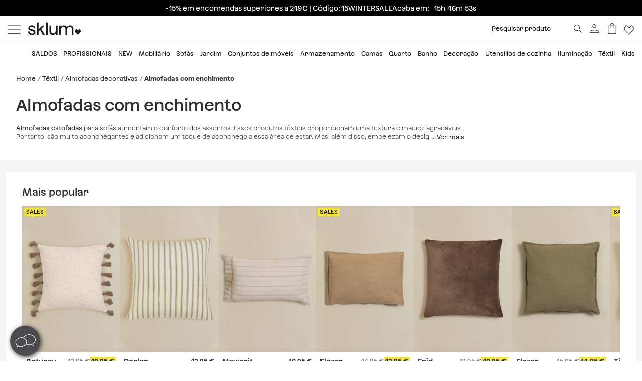

--- FILE ---
content_type: text/html; charset=utf-8
request_url: https://www.sklum.com/pt/11876-comprar-almofadas-com-enchimento
body_size: 45523
content:
<!doctype html>
<html lang="pt-pt">
<head>
    <meta charset="utf-8" />
    <link rel="preconnect" href="https://direct.dy-api.eu"><link rel="preconnect" href="https://cdn-eu.dynamicyield.com"><link rel="preconnect" href="https://shopping-muse-eu.dynamicyield.com"><link rel="preconnect" href="https://api.sklum.com"><link rel="manifest" href="/themes/skl_v2/manifest_pt.json" /><script>window.dataLayer = window.dataLayer || [];function gtag() {dataLayer.push(arguments);}gtag('set', 'url_passthrough', true);gtag('js', new Date())</script><script>function OptanonWrapper() {PixelController.loadScripts();LoaderController.loadPixels();}if ('scrollRestoration' in history) history.scrollRestoration = 'manual';window.contentLoadedCallback = { };window.pxCb = [];window.contentLoaderDelay = 2500;window.delay = true;function contentLoader(cb, priority  = 1, type) {if (priority === 'px') {window.pxCb.push({ cb: cb, type });if (window.OnetrustActiveGroups||window.cookieActiveGroups) LoaderController.loadPixels();}else {if (!window.contentLoadedCallback[priority]) window.contentLoadedCallback[priority] = [];if (priority === 'delay' && window.delay) setTimeout(() => contentLoader(() => {LoaderController.execute(cb);window.delay = false;}), window.contentLoaderDelay);else if (!window.contentLoaded)  window.contentLoadedCallback[priority].push(cb);else LoaderController.execute(cb);}}contentLoader(() => {GtagController.setConsent();}, 1)</script><script>if ('serviceWorker' in navigator) {window.addEventListener('load', function () {navigator.serviceWorker.register('/worker.js', { updateViaCache: 'none' }).then(function (registration) {console.log('Service Worker registrado con éxito:', registration.scope);}).catch(function (error) {console.error('Error al registrar el Service Worker:', error);});});}</script><script>const CoreSettings = Object.assign({bannedError: {'banned-create-account' : 'Foram ultrapassadas as tentativas m&aacute;ximas de registo.','banned-login' : 'Foram ultrapassadas as tentativas m&aacute;ximas de acesso a sua conta'},viewMoreProducts: "Mostrar mais produtos",priceMsg: "Pre&ccedil;o",widthMsg: "Largura cm",heightMsg: "Altura cm",depthMsg: "Profundidade cm",measuresMsg: "Medidas",orMoreMsg: "e mais",removeFilters: "Eliminar filtros",sortOrderBy: "Ordenar por",sortLabelPositionAsc: "Populares",sortLabelNameAsc: "Nome producto A a Z",sortLabelNameDesc: "Nome producto Z a A",sortLabelStarsDesc: "Avalia&ccedil;&otilde;es de clientes",sortLabelIsNewDesc: "Novidades",sortLabelStockDesc: "Em stock",sortLabelStockAsc: "Without stock",sortLabelPriceAsc: "Pre&ccedil;o (ascendente)",sortLabelPriceDesc: "Pre&ccedil;o (descendente)",sortLabelDiscountDesc: "Mais desconto",moreExtraOptionsMsg: "+ op&ccedil;&otilde;es",addToCartMsg : "Adicionar ao carrinho",viewProduct : "Ver producto",moreOptionsMsg : "Op&ccedil;&otilde;es",cardMoreAttributes: "+ colores",cardMoreOptions: "+ op&ccedil;&otilde;es",cardMoreSizes: "+ tamanhos",cancelMsg: "Cancelar",saveConfigurationMsg: "Guardar configura&ccedil;&atilde;o",viewResume: "Ver resumo",tagPreShop: "Pre-compra",googleOauth: {clientId: "553995778160-s91fo15h7qmb6oesdl63l66993iugqg9.apps.googleusercontent.com",errorOnLogin: 'Erro ao iniciar sess&atilde;o com o Google'},titleSliderTabs : "N&atilde;o se esque&ccedil;a de:",titleNextQueries: "Quiz&aacute;s te interese",}, {"ipt":false,"allow2xhImageInSlider":false,"customerCacheKey":"1538e5eff909312ab151f26629f952c4","breakpoint_sm":768,"breakpoint_md":992,"breakpoint_lg":1400,"breakpoint_xl":2000,"getInfoTTLMinutes":10,"showPriceWithTax":true,"storeName":"sklum","url_iso_code":"pt","isoCode":"pt","languageAbbreviation":"pt","cookieLifetime":240,"base_url":"https:\/\/www.sklum.com\/pt\/","currencyCode":"EUR","currencyCodeNumber":"978","currencySign":"\u20ac","controllerType":"CategoryCoreController","categoryPath":"T\u00eaxtil\/Almofadas decorativas\/Almofadas com enchimento","showModalNewsLetter":true,"buildVersion":"20260114.07.01","buyWord":"comprar","isProCategory":false,"currencyPrefix":"","currencySuffix":" \u20ac","klarnaClientId":"5dbe85ac-8f48-5c63-bc6f-99bfb878c731","klarnaTesting":false,"hubspotId":"25357785","empathy_initial_sliders_queries":null,"imageRewrites":{"category":"home_default","main":"","thumb":"home_default","list":"472x708","list_2xh":"988x708"},"programaticaId":"DC-12873392","empathyAppId":"xsklum","empathyDomain":"api.empathy.co","imgCfWorker":true,"optimized_svg":true,"vertical":"skl","verticalTheme":"skl_v2","tax":23,"categoryMenuDelay":false,"menuDelay":false,"idShop":23,"closeMenuOnHoverOverlay":"1","use_zoom_swiper":true,"use_vertical_swiper":true,"no_slider_thumbs_swiper":"","slider_thumbs_per_view_swiper":"5","doofinder_extra":false,"doofinderCardType":false,"df_hashid":"75aff08c53f14b7caa4f5f44f48f4354","dfEmptySearchTerm":"9000-empty","quickSearchMaxResults":"16","quickSearchMaxSuggestions":"6","priceDecimalSeparator":",","priceThousandsSeparator":" ","flowBoxApiKey":"a8b2542394c55af5841696c7db0945f0","flowboxEnabled":true,"priceNbDecimals":2,"defaultFOSession":"v0031265ef2f30385339118929dcc27efed20a201df377bd19535c863974bc7f5b0f:XIPjrqvGvmICPhFlZ0F9Q6i6hgoPKXEqd7mNwlOmiTj4unB2EB\/n8PDw1xGEYHBRJhf8\/FcXS4I789xxId+MCwJIgN6F3capz6rR+M7xbhY=@v5","useCustomConsent":false,"useNewPixelController":true,"showStockRemindStockStatusIds":["99"],"hideAddToCartStockStatusIds":["99"],"saveEmailStockRemind":true,"tagsConfig":{"12537":{"n":"black-sales","bgC":"var(--color__primary-100)","c":"#fff","priority":1},"18636":{"n":"pre-black","bgC":"var(--color__text)","c":"#ffffff","priority":1},"14072":{"n":"bye-bye","bgC":"#D18A6B","priority":2},"21201":{"n":"top-promo","bgC":"#4B4A4E","c":"#fff","priority":2},"20363":{"n":"free-delivery","bgC":"#E8FCFF","priority":2},"18633":{"n":"flash-sales","bgC":"#F1EDE4","c":"var(--palette__black)","priority":2},"17420":{"n":"free-delivery","bgC":"#E8FCFF","priority":2},"15769":{"n":"extra-dto","bgC":"#F6AEAE","c":"#000000","priority":2},"12630":{"n":"bye-stock","bgC":"#F0E249","priority":2},"14523":{"n":"the-children","bgC":"#E8FCFF","priority":3},"22585":{"n":"new-in","bgC":"#F1EDE4","priority":6},"17835":{"n":"domestic","bgC":"#E1CAB9","priority":6,"isPro":true},"12143":{"n":"eco","bgC":"#F1EDE4","priority":6},"11949":{"n":"packs","bgC":"#E1CAB9","priority":6},"22692":{"n":"signature","bgC":"#D0D0D0","priority":6},"12173":{"n":"border-black","position":null},"12171":{"n":"border-blue","position":null},"12167":{"n":"border-green","position":null},"12161":{"n":"border-yellow","position":null},"12160":{"n":"border-orange","position":null},"12154":{"n":"border-red","position":null}},"sliderConfig":{"prev":"<div class='tns-controls__btn-icon-wrapper'><svg class='o-icon  o-icon-chevron-left' xmlns='http:\/\/www.w3.org\/2000\/svg' viewBox='0 0 32 32'><path d='M24.1 1.6L22.8.2 7.9 16l14.9 15.8 1.3-1.4L10.5 16z'\/><\/svg><\/div>","next":"<div class='tns-controls__btn-icon-wrapper'><svg class='o-icon  o-icon-chevron-right' xmlns='http:\/\/www.w3.org\/2000\/svg' viewBox='0 0 32 32'><path d='M9.2.2L7.9 1.6 21.5 16 7.9 30.4l1.3 1.4L24.1 16z'\/><\/svg><\/div>"},"baseDir":"pt","basePath":"\/pt\/core\/","activeCaptchaOnLogin":false,"captchaV2Key":"6LegauIbAAAAAFUpHxzs8YKZSUHb5khWhsnVAY7I","captchaV3Key":"6Lc-aeIbAAAAACcEHekAe55op9SK-BQikcbKEZj_","oneTrustDomainId":"96cfcaf9-1293-49f5-aeee-f40235a821cb","searchScrollOffset":"1000","cdn":"https:\/\/cdn.sklum.com\/pt\/","maxProductsInLocalStorage":12,"tikTokSourceId":"CNO21FJC77U5T6M9PNF0","oneTrustDefaultConsent":false,"portalIdVertical":25357785,"formGuidVertical":"ab068991-656f-4d08-9dac-5d32dbd4db47","interestFormId":"29e51fd5-be5e-454e-bb23-0f597b6c81c2","interestClearByTypeFormId":"99165841-0ded-4fa1-a6d3-703a3b5636d0","interestActiveTypes":["stock"],"interestSendIntervalMs":20000,"interestLockMaxWaitMs":30000,"nameFieldFormHubspot":"b2c_shop","valueFieldFormHubspot":"SKLUM PT","alwaysLeadsFormHubspotModal":0,"assetsWithIso":"1","dynamicYieldApiKey":"ad36aca84335b2336ac45562ed22afd42717113436ba8bcbd09344da0e3c6a36","hideRelationsIfDyRender":0,"disableGenericSelectorGroup":0,"didomiNoticeId":"iM3LBr2k","didomiKey":"00548f34-db2c-4f5c-9d0d-e725c6b98752","routeEcomBff":"https:\/\/api.sklum.com\/api\/ecom-bff\/","doofinderEmpathyPixel":false,"locale":"pt_PT","defaultCustomerPriceGroupId":"3","searchDebounce":"500","enabledValidateVATBeforeSubmit":true,"countryVatPatterns":"{\r\n    \"belgique\": \"^BE\\\\d{9,10}$\",\r\n    \"france\": \"^FR[A-Z0-9]{2}\\\\d{9}$\",\r\n    \"luxembourg\": \"^LU\\\\d{8}$\",\r\n    \"italia\": \"^(IT)(\\\\d{11}$)\",\r\n    \"austria\": \"^(AT)(U\\\\d{8}$)\",\r\n    \"deutschland\": \"^(DE)([1-9]\\\\d{8}$)\",\r\n    \"nederland\": \"^NL\\\\d{9}B\\\\d{2}$\",\r\n    \"belgie\": \"^BE\\\\d{9,10}$\",\r\n    \"ireland\": \"^(IE)([0-9A-Z\\\\*\\\\+]{7}[A-Z]{1,2}$)\",\r\n    \"polska\": \"^PL\\\\d{10}$\",\r\n    \"portugal\": \"^(PT)(\\\\d{9}$)\"\r\n}","enabledCombinationNotification":false,"environment":"PROD","server":"PKT.WEB03","hideElementsInCard":{"slider":["stock","measures","hover","percentageDiscount"],"grid":["measures","percentageDiscount"]},"showIconColumnsListOne":false,"resultsPerPageParam":0,"categoriesExcludedPopupNewsletter":"[595]","cmsExcludedPopupNewsletter":"[]","forceRegisterInAddWishlist":true,"contentPreviewCms":"1311","displayAttrInNameIfForcedPositions":false,"bloomreachToken":"51e44ae6-19f6-11f0-b89f-d6140c37105f","allowNativeGABridge":false,"validateAddressField":"1","bloomreachB2BFormId":false,"functionalityDynamicSlider":"{}","G4Ids":["G-Z2482RZ0GH"],"braintreeQuickPurchase":{"isActive":true,"clientId":"ATAfyy6Ce8ggUTlpO-rL5ZIqGgLb2wCaE4T_uK8aOGWzpQFDuV890RQFKXTFapl8MRdxiFmIGhx8lyCJ","currencyCode":"EUR"},"categoryId":11876,"categoryBreadcrumbUnified":[{"id":"878","name":"Textil hogar","rewrite":"textil"},{"id":"879","name":"Cojines","rewrite":"cojines-y-fundas"},{"id":"11876","name":"Cojines con relleno","rewrite":"cojines-con-relleno"}],"categoryUnifiedName":"Cojines con relleno","breadcrumbUnified":["Textil hogar","Cojines","Cojines con relleno"]});var OnePageCheckoutSettings = {debounceTime : 500,shipping: "",payment: ""};var stockMessageSettings = {inStock : 'Em stock',lastUnit : '&Uacute;ltimas unidades',reserve : 'Reservar',inDemand : 'Envio em 10 dias'};var zoomMessageSettings = {informationMsg : 'Passe o cursor sobre a imagem para ampli&aacute;-la.',lightboxMsg: 'Clique na imagem para a ampli&aacute;-la',informationMsgMobile: 'Clique ou belisque a imagem para ampli&aacute;-la.'};var order = {isFirstOrder: false,shipping: null,paymentType: null};const SequraConfig = {minPrice : null,maxPrice : null,};const pwaMessageModal = {doYouWantBeHappy : 'Inspire-se e crie a casa dos seus sonhos.',saveUsInYouScreen: 'Guarde-nos na sua tela!',yes: 'Sim',no: 'N&atilde;o'};contentLoader(function () {CoreAjax.retryAjaxMessage = 'A solicita&ccedil;&atilde;o falhou. Tentamos novamente?';CoreAjax.titleAjaxRetry = 'A solicita&ccedil;&atilde;o falhou.';CoreAjax.retryBtn = 'Volte a tentar';CoreAjax.netError = 'Erro de conex&atilde;o';CoreTools.defaultConfirmTitle = 'Confirma&ccedil;&atilde;o necess&aacute;ria';CoreTools.acceptModalBtn = 'Aceitar';CoreTools.closeModalBtn = 'Fechar';CoreTools.tplDir = '/themes/';AuthenticationController.messageCaptchaError = 'Voc&ecirc; deve concluir o captcha antes de continuar.';AuthenticationController.noMoreAttemptsMessage = 'J&aacute; n&atilde;o tem mais tentativas, dever&aacute; esperar 24 horas para voltar a tentar';AuthenticationController.remainingAttempsMessage = 'Tentativas restantes:';AuthenticationController.createAccountBannedMessage = 'Excedeu o n&uacute;mero m&aacute;ximo de tentativas para criar conta permitidos, poder&aacute; voltar a tentar dentro de 1 dia.';AuthenticationController.logginBannedMessage = 'Excedeu o n&uacute;mero m&aacute;ximo de tentativas de inicio permitidos, poder&aacute; voltar a tentar dentro de 1 dia.';AuthenticationController.confirmationMailSendedMsg = "Enviou-se um e-mail de confirma&ccedil;&atilde;o para reiniciar a sua contrasenha";});</script>
<style>:root {--currency__sign--after:'€';}</style><script>window.addEventListener("pageshow", e => {sessionStorage.setItem('cameFromBack', e.persisted ? 'true' : 'false');});</script><script>const requestGetInfo = () =>  fetch('/pt/core/header/ajax?&action=ajaxGetInfo').then(r => r.json()).then(r => contentLoader(() => HeaderController.getInfo(r), 10));try {const storedInfo = JSON.parse(localStorage.getItem("GET_INFO_"+CoreSettings.idShop));const { expires, version, isLogged} = storedInfo;if (expires < Date.now() || version != CoreSettings.buildVersion || !((isLogged  && /logged=1/.test(document.cookie)) || (!isLogged && !/logged=1/.test(document.cookie)))) requestGetInfo();else contentLoader(() => HeaderController.getInfo(storedInfo.data, false))} catch (err) {requestGetInfo();}</script><script defer src="/pt/core/assets/js/bundle/bundle-skl.min.js?v=20260114.07.01"></script><script defer src="/pt/core-processed-js/core/controllers/front/Empathy/EmpathyLoader.min.js?v=20260114.07.01"></script><script defer src="/pt/core-processed-js/core/controllers/front/Category/CategoryController.min.js?v=20260114.07.01"></script><script defer src="/pt/core-processed-js/core/controllers/front/SearchV2/js/SearchV2Controller.min.js?v=20260114.07.01"></script><script defer src="/pt/core-processed-js/core/controllers/front/Pixel/js/PixelPartnerize.min.js?v=20260114.07.01"></script><script defer src="/pt/core-processed-js/core/controllers/front/Pixel/js/PixelAffiliateImpact.min.js?v=20260114.07.01"></script><script defer src="/pt/core-processed-js/core/controllers/front/Gtag/js/GtagProgramaticaController.min.js?v=20260114.07.01"></script><script defer src="/pt/core-processed-js/core/controllers/front/Pixel/js/PixelDynamicYield.min.js?v=20260114.07.01"></script><link rel="stylesheet"  href="/pt/themes/skl_v2/css/common-skl.css?v=20260114.07.01"><link rel="stylesheet"  href="/pt/themes/skl_v2/css/plp-skl.css?v=20260114.07.01"><link rel="stylesheet"  href="/pt/themes/skl_v2/css/utilities.css?v=20260114.07.01"><link rel="preload" href="/fonts/Azeret-Light.woff2" as="font" type="font/woff2" crossorigin><link rel="preload" href="/fonts/Azeret-LightItalic.woff2" as="font" type="font/woff2" crossorigin><link rel="preload" href="/fonts/Azeret-Regular.woff2" as="font" type="font/woff2" crossorigin><link rel="preload" href="/fonts/Azeret-Medium.woff2" as="font" type="font/woff2" crossorigin><link rel="preload" href="/fonts/Azeret-SemiBold.woff2" as="font" type="font/woff2" crossorigin><link rel="preload" href="/fonts/Azeret-Bold.woff2" as="font" type="font/woff2" crossorigin><link rel="preload" href="/fonts/Azeret-RegularItalic.woff2" as="font" type="font/woff2" crossorigin><style>@font-face {font-family: 'Azeret';font-weight: 400;font-display: swap;src: url(/fonts/Azeret-Regular.woff2) format('woff2');}@font-face {font-family: 'Azeret';font-weight: 500;font-display: swap;src: url(/fonts/Azeret-Medium.woff2) format('woff2');}@font-face {font-family: 'Azeret';font-weight: 600;font-display: swap;src: url(/fonts/Azeret-SemiBold.woff2) format('woff2');}@font-face {font-family: 'Azeret';font-weight: 700;font-display: swap;src: url(/fonts/Azeret-Bold.woff2) format('woff2');}@font-face {font-family: 'Azeret';font-weight: 300;font-display: swap;src: url(/fonts/Azeret-Light.woff2) format('woff2');}@font-face {font-family: 'Azeret';font-weight: 300;font-style: italic;font-display: swap;src: url(/fonts/Azeret-LightItalic.woff2) format('woff2');}@font-face {font-family: 'Azeret';font-weight: 400;font-style: italic;font-display: swap;src: url(/fonts/Azeret-RegularItalic.woff2) format('woff2');}@font-face {font-family: 'Azeret';font-weight: 600;font-style: italic;font-display: swap;src: url(/fonts/Azeret-SemiBoldItalic.woff2) format('woff2');}</style>
<title>Almofadas com enchimento | Conforto e estilo prontos para uso - SKLUM</title>

<link rel="shortcut icon" type="image/x-icon" href="/pt/img/favicon-23.ico?1504784744" />

    <meta name="description" content="Almofadas com enchimento incluso em algodão, linho ou pele de carneiro. ✅ Conforto e design instantâneos para um sofá, cama ou poltrona. ✅ Seleção ex..." />
    <meta name="robots" content="index,follow" />
<meta name="robots" content="max-image-preview:large">
<meta name="viewport" content="width=device-width, minimum-scale=0.25, initial-scale=1.0" />
<meta name="mobile-web-app-capable" content="yes" />



<meta name="apple-mobile-web-app-status-bar-style" content="#000000">
<link rel="apple-touch-icon" sizes="180x180" href="https://cdn.sklum.com/img/core/skl/favicon/apple-touch-icon.png?v=1622621617">
<link rel="icon" type="image/png" sizes="32x32" href="https://cdn.sklum.com/img/core/skl/favicon/favicon-32x32.png?v=1622621617">
<link rel="icon" type="image/png" sizes="16x16" href="https://cdn.sklum.com/img/core/skl/favicon/favicon-16x16.png?v=1622621617">
<link rel="mask-icon" href="https://cdn.sklum.com/img/core/skl/favicon/safari-pinned-tab.svg?v=1622621617" color="#000000">

<meta name="msapplication-navbutton-color" content="#000000">
<meta name="msapplication-TileColor" content="#000000">
<meta name="msapplication-config" content="https://cdn.sklum.com/img/core/skl/favicon/browserconfig.xml?v=1622633660">

<meta name="theme-color" content="#000000">

            <meta name="p:domain_verify" content="ad9f2926527ac503160a067626d10e7b">
    

<meta property="og:title" content="Almofadas com enchimento | Conforto e estilo prontos para uso">
<meta property="og:type" content="website">
<meta property="og:description" content="Almofadas com enchimento incluso em algodão, linho ou pele de carneiro. ✅ Conforto e design instantâneos para um sofá, cama ou poltrona. ✅ Seleção ex...">
<meta property="og:url" content="https://www.sklum.com/pt/11876-comprar-almofadas-com-enchimento">
<meta property="og:image" content="https://cdn.sklum.com/pt/2759609-large_default/almofadas-com-enchimento.jpg">
<meta property="og:image:width" content="" />
<meta property="og:image:height" content="" />


<meta name="twitter:card" content="https://cdn.sklum.com/pt/2759609-large_default/almofadas-com-enchimento.jpg">
<meta name="twitter:site" content="https://www.sklum.com/pt/11876-comprar-almofadas-com-enchimento">

<meta name="twitter:title" content="Almofadas com enchimento | Conforto e estilo prontos para uso">
<meta name="twitter:description" content="Almofadas com enchimento incluso em algodão, linho ou pele de carneiro. ✅ Conforto e design instantâneos para um sofá, cama ou poltrona. ✅ Seleção ex...">
<meta name="twitter:image" content="https://cdn.sklum.com/pt/2759609-large_default/almofadas-com-enchimento.jpg">
                <link rel="canonical" href="https://www.sklum.com/pt/11876-comprar-almofadas-com-enchimento"/>

             <link rel="next" href="https://www.sklum.com/pt/11876-comprar-almofadas-com-enchimento?p=2" /> 
        <link rel="alternate" hreflang="fr" href="https://www.sklum.com/fr/11876-acheter-coussins-avec-rembourrage"/>
    <link rel="alternate" hreflang="it-IT" href="https://www.sklum.com/it/11876-acquistare-cuscini-con-imbottiture"/>
    <link rel="alternate" hreflang="de" href="https://www.sklum.com/de/11876-kaufen-kissen-mit-fuellung"/>
    <link rel="alternate" hreflang="pt-PT" href="https://www.sklum.com/pt/11876-comprar-almofadas-com-enchimento"/>
    <link rel="alternate" hreflang="nl-NL" href="https://www.sklum.com/nl/11876-kopen-kussens-met-vulling"/>
    <link rel="alternate" hreflang="es-ES" href="https://www.sklum.com/es/11876-comprar-cojines-con-relleno"/>
    <link rel="alternate" hreflang="en-IE" href="https://www.sklum.com/ie/11876-buy-cushions-with-filling"/>
    <link rel="alternate" hreflang="pl-PL" href="https://www.sklum.com/pl/11876-kup-poduszka-wypelnieniem"/>
<script type="application/ld+json">{"@context" : "https://schema.org","@type" : "Organization","name" : "Sklum PT","url" : "https://www.sklum.com/pt/","logo" : {"@type": "ImageObject","url": "https://cdn.sklum.com/pt/img/logo-sklum-512.svg"},"sameAs": ["https://www.facebook.com/SKLUM.pt/","https://www.instagram.com/sklum.welovedesign_pt/","https://pt.pinterest.com/sklum_pt/","https://www.tiktok.com/@sklum.es"]}</script><script type="application/ld+json">{"@context":"https://schema.org","@type": "CollectionPage","isPartOf": {"@type":"WebSite","url":  "https://www.sklum.com/pt/","name": "Sklum","image": {"@type": "ImageObject","url": "https://cdn.sklum.com/pt/img/logo-sklum-512.svg"}},"name": "Almofadas com enchimento | Conforto e estilo prontos para uso","description": "Almofadas com enchimento incluso em algodão, linho ou pele de carneiro. ✅ Conforto e design instantâneos para um sofá, cama ou poltrona. ✅ Seleção ex...","url":  "https://www.sklum.com/pt/11876-comprar-almofadas-com-enchimento","inLanguage": ""}</script><script type="application/ld+json">{"@context": "https://schema.org","@type": "ItemList","name": "Almofadas com enchimento","description": "Almofadas estofadas para sofás aumentam o conforto dos assentos. Esses produtos têxteis proporcionam uma textura e maciez agradáveis. Portanto, são muito aconchegantes e adicionam um toque de aconchego a essa área de estar. Mas, além disso, embelezam o design da poltrona com uma composição colocada simetricamente ou assimetricamente em torno desse ponto focal. Portanto, são ideais para redecorar a peça mais importante da sala de estar. Este é um acessório versátil que atualiza a imagem de uma sofá-cama . Um móvel multifuncional ideal para aproveitar melhor o espaço, incorporando também uma área de descanso. Este acessório dá o toque final à decoração deste cômodo da casa e, também, do quarto. Almofadas estofadas, disponíveis em uma ampla variedade de acabamentos, adornam a camas . Esta peça, juntamente com a almofada, adiciona volume a este móvel. Em nossa loja online, você encontra uma ampla seleção de almofadas com enchimento para camas e sofás. Este produto também é ideal para complementar a poltrona no canto de leitura.
Almofadas estofadas trazem conforto e estilo instantâneos a qualquer ambiente. Prontas para serem colocadas sobre um sofá, cama ou poltrona , elas oferecem volume e maciez graças ao seu enchimento integrado e aos seus tecidos — algodão, linho, bouclé ou pele de carneiro — que adicionam textura e aconchego. As almofadas estofadas para sofá são práticas, decorativas e fáceis de combinar, permitindo que você refresque seu ambiente sem esforço, com um toque natural e aconchegante. Em nossa loja online, apresentamos uma seleção de designs que combinam cor, geometria, textura e atenção aos detalhes.","url": "https://www.sklum.com/pt/11876-comprar-almofadas-com-enchimento","numberOfItems": 50,"itemListOrder": "ItemListUnordered","itemListElement": [{"@type": "ListItem","position": 1,"item": {"@type":"Product","sku":"144231-309382-pt","url":"https:\/\/www.sklum.com\/pt\/comprar-almofadas-com-enchimento\/144231-almofada-quadrada-de-algodao-e-linho-45x45-cm-glenfern.html?id_c=309382","mpn":"8400000144231","image":"https:\/\/cdn.sklum.com\/pt\/3232475\/almofada-quadrada-de-algodao-e-linho-45x45-cm-glenfern.jpg","name":"Almofada quadrada 45x45 cm em linho Glenfern","color":"Beige Semoline","brand":{"@type":"Brand","name":"Sklum PT"},"category":{"@context":"https:\/\/schema.org\/","@type":"Thing","url":"https:\/\/www.sklum.com\/pt\/11876-comprar-almofadas-com-enchimento","name":"Almofadas com enchimento"},"offers":{"@type":"Offer","priceCurrency":"EUR","url":"https:\/\/www.sklum.com\/pt\/comprar-almofadas-com-enchimento\/144231-almofada-quadrada-de-algodao-e-linho-45x45-cm-glenfern.html?id_c=309382","price":"12.95","itemCondition":"https:\/\/schema.org\/NewCondition","availability":"https:\/\/schema.org\/InStock"}}},{"@type": "ListItem","position": 2,"item": {"@type":"Product","sku":"134491-279739-pt","url":"https:\/\/www.sklum.com\/pt\/comprar-almofadas-com-enchimento\/134491-almofada-retangular-de-algodao-30x50-cm-paraiba.html?id_c=279739","mpn":"8400000134491","image":"https:\/\/cdn.sklum.com\/pt\/3233731\/almofada-retangular-de-algodao-30x50-cm-paraiba.jpg","name":"Coussin retangular 30x50 cm em algod\u00e3o Para\u00edba","color":"Gard\u00e9nia Branco","brand":{"@type":"Brand","name":"Sklum PT"},"category":{"@context":"https:\/\/schema.org\/","@type":"Thing","url":"https:\/\/www.sklum.com\/pt\/11876-comprar-almofadas-com-enchimento","name":"Almofadas com enchimento"},"offers":{"@type":"Offer","priceCurrency":"EUR","url":"https:\/\/www.sklum.com\/pt\/comprar-almofadas-com-enchimento\/134491-almofada-retangular-de-algodao-30x50-cm-paraiba.html?id_c=279739","price":"11.95","itemCondition":"https:\/\/schema.org\/NewCondition","availability":"https:\/\/schema.org\/InStock","priceSpecification":{"@type":"PriceSpecification","price":12.95,"priceCurrency":"EUR"}}}},{"@type": "ListItem","position": 3,"item": {"@type":"Product","sku":"144169-309341-pt","url":"https:\/\/www.sklum.com\/pt\/comprar-almofadas-com-enchimento\/144169-almofada-quadrada-de-algodao-45x45-cm-nyland.html?id_c=309341","mpn":"8400000144169","image":"https:\/\/cdn.sklum.com\/pt\/2818733\/almofada-quadrada-de-algodao-45x45-cm-nyland.jpg","name":"Almofada quadrada 45x45 cm em algod\u00e3o Nyland","color":"Beige Creme","brand":{"@type":"Brand","name":"Sklum PT"},"category":{"@context":"https:\/\/schema.org\/","@type":"Thing","url":"https:\/\/www.sklum.com\/pt\/11876-comprar-almofadas-com-enchimento","name":"Almofadas com enchimento"},"offers":{"@type":"Offer","priceCurrency":"EUR","url":"https:\/\/www.sklum.com\/pt\/comprar-almofadas-com-enchimento\/144169-almofada-quadrada-de-algodao-45x45-cm-nyland.html?id_c=309341","price":"17.95","itemCondition":"https:\/\/schema.org\/NewCondition","availability":"https:\/\/schema.org\/InStock"}}},{"@type": "ListItem","position": 4,"item": {"@type":"Product","sku":"162308-362620-pt","url":"https:\/\/www.sklum.com\/pt\/comprar-almofadas-com-enchimento\/162308-almofada-retangular-de-algodao-40x60-cm-louisa.html?id_c=362620","mpn":"8400000162308","image":"https:\/\/cdn.sklum.com\/pt\/3605774\/almofada-retangular-de-algodao-40x60-cm-louisa.jpg","name":"Almofada retangular 40x60 cm de algod\u00e3o Louisa","color":"Branco - Crema Linho","brand":{"@type":"Brand","name":"Sklum PT"},"category":{"@context":"https:\/\/schema.org\/","@type":"Thing","url":"https:\/\/www.sklum.com\/pt\/11876-comprar-almofadas-com-enchimento","name":"Almofadas com enchimento"},"offers":{"@type":"Offer","priceCurrency":"EUR","url":"https:\/\/www.sklum.com\/pt\/comprar-almofadas-com-enchimento\/162308-almofada-retangular-de-algodao-40x60-cm-louisa.html?id_c=362620","price":"16.95","itemCondition":"https:\/\/schema.org\/NewCondition","availability":"https:\/\/schema.org\/InStock"}}},{"@type": "ListItem","position": 5,"item": {"@type":"Product","sku":"162293-362589-pt","url":"https:\/\/www.sklum.com\/pt\/comprar-almofadas-com-enchimento\/162293-almofada-quadrada-de-algodao-45x45-cm-louisa.html?id_c=362589","mpn":"8400000162293","image":"https:\/\/cdn.sklum.com\/pt\/4578626\/almofada-quadrada-de-algodao-45x45-cm-louisa.jpg","name":"Almofada quadrada de algod\u00e3o (45x45 cm) Louisa","color":"Preto - Crema Linho","brand":{"@type":"Brand","name":"Sklum PT"},"category":{"@context":"https:\/\/schema.org\/","@type":"Thing","url":"https:\/\/www.sklum.com\/pt\/11876-comprar-almofadas-com-enchimento","name":"Almofadas com enchimento"},"offers":{"@type":"Offer","priceCurrency":"EUR","url":"https:\/\/www.sklum.com\/pt\/comprar-almofadas-com-enchimento\/162293-almofada-quadrada-de-algodao-45x45-cm-louisa.html?id_c=362589","price":"14.95","itemCondition":"https:\/\/schema.org\/NewCondition","availability":"https:\/\/schema.org\/BackOrder"}}},{"@type": "ListItem","position": 6,"item": {"@type":"Product","sku":"121918-246339-pt","url":"https:\/\/www.sklum.com\/pt\/comprar-almofadas-com-enchimento\/121918-almofada-quadrada-de-algodao-45x45-cm-paraiba.html?id_c=246339","mpn":"8400000121918","image":"https:\/\/cdn.sklum.com\/pt\/2852284\/almofada-quadrada-de-algodao-45x45-cm-paraiba.jpg","name":"Coussin carr\u00e9 45x45 cm en coton Paraiba","color":"Gard\u00e9nia Branco - Crema Linho","brand":{"@type":"Brand","name":"Sklum PT"},"category":{"@context":"https:\/\/schema.org\/","@type":"Thing","url":"https:\/\/www.sklum.com\/pt\/11876-comprar-almofadas-com-enchimento","name":"Almofadas com enchimento"},"offers":{"@type":"Offer","priceCurrency":"EUR","url":"https:\/\/www.sklum.com\/pt\/comprar-almofadas-com-enchimento\/121918-almofada-quadrada-de-algodao-45x45-cm-paraiba.html?id_c=246339","price":"16.95","itemCondition":"https:\/\/schema.org\/NewCondition","availability":"https:\/\/schema.org\/InStock"}}},{"@type": "ListItem","position": 7,"item": {"@type":"Product","sku":"168379-387151-pt","url":"https:\/\/www.sklum.com\/pt\/comprar-almofadas-com-enchimento\/168379-almofada-shearling-o25-cm-ibona.html?id_c=387151","mpn":"8400000168379","image":"https:\/\/cdn.sklum.com\/pt\/4564408\/almofada-shearling-o25-cm-ibona.jpg","name":"Almofada redonda Ibona pele de carneiro \u00d825 cm","color":"Chenille Branco","brand":{"@type":"Brand","name":"Sklum PT"},"category":{"@context":"https:\/\/schema.org\/","@type":"Thing","url":"https:\/\/www.sklum.com\/pt\/11876-comprar-almofadas-com-enchimento","name":"Almofadas com enchimento"},"offers":{"@type":"Offer","priceCurrency":"EUR","url":"https:\/\/www.sklum.com\/pt\/comprar-almofadas-com-enchimento\/168379-almofada-shearling-o25-cm-ibona.html?id_c=387151","price":"16.95","itemCondition":"https:\/\/schema.org\/NewCondition","availability":"https:\/\/schema.org\/InStock"}}},{"@type": "ListItem","position": 8,"item": {"@type":"Product","sku":"143371-306897-pt","url":"https:\/\/www.sklum.com\/pt\/comprar-almofadas-com-enchimento\/143371-almofada-retangular-de-algodao-35x50-cm-clouzot.html?id_c=306897","mpn":"8400000143371","image":"https:\/\/cdn.sklum.com\/pt\/2816152\/almofada-retangular-de-algodao-35x50-cm-clouzot.jpg","name":"Almofada retangular 35x50 cm em algod\u00e3o Clouzot","color":"Verde Bambu","brand":{"@type":"Brand","name":"Sklum PT"},"category":{"@context":"https:\/\/schema.org\/","@type":"Thing","url":"https:\/\/www.sklum.com\/pt\/11876-comprar-almofadas-com-enchimento","name":"Almofadas com enchimento"},"offers":{"@type":"Offer","priceCurrency":"EUR","url":"https:\/\/www.sklum.com\/pt\/comprar-almofadas-com-enchimento\/143371-almofada-retangular-de-algodao-35x50-cm-clouzot.html?id_c=306897","price":"14.95","itemCondition":"https:\/\/schema.org\/NewCondition","availability":"https:\/\/schema.org\/InStock"}}},{"@type": "ListItem","position": 9,"item": {"@type":"Product","sku":"157963-348391-pt","url":"https:\/\/www.sklum.com\/pt\/comprar-almofadas-com-enchimento\/157963-almofada-quadrada-50x50-cm-bruna.html?id_c=348391","mpn":"8400000157963","image":"https:\/\/cdn.sklum.com\/pt\/3512604\/almofada-quadrada-50x50-cm-bruna.jpg","name":"Almofada quadrada (50x50 cm) Bruna","color":"Bombazina Crema Linho","brand":{"@type":"Brand","name":"Sklum PT"},"category":{"@context":"https:\/\/schema.org\/","@type":"Thing","url":"https:\/\/www.sklum.com\/pt\/11876-comprar-almofadas-com-enchimento","name":"Almofadas com enchimento"},"offers":{"@type":"Offer","priceCurrency":"EUR","url":"https:\/\/www.sklum.com\/pt\/comprar-almofadas-com-enchimento\/157963-almofada-quadrada-50x50-cm-bruna.html?id_c=348391","price":"18.95","itemCondition":"https:\/\/schema.org\/NewCondition","availability":"https:\/\/schema.org\/InStock"}}},{"@type": "ListItem","position": 10,"item": {"@type":"Product","sku":"143395-306947-pt","url":"https:\/\/www.sklum.com\/pt\/comprar-almofadas-com-enchimento\/143395-almofada-quadrada-de-algodao-45x45-cm-seyrig.html?id_c=306947","mpn":"8400000143395","image":"https:\/\/cdn.sklum.com\/pt\/2817046\/almofada-quadrada-de-algodao-45x45-cm-seyrig.jpg","name":"Almofada quadrada 45x45 cm em algod\u00e3o Seyrig","color":"Beige Creme","brand":{"@type":"Brand","name":"Sklum PT"},"category":{"@context":"https:\/\/schema.org\/","@type":"Thing","url":"https:\/\/www.sklum.com\/pt\/11876-comprar-almofadas-com-enchimento","name":"Almofadas com enchimento"},"offers":{"@type":"Offer","priceCurrency":"EUR","url":"https:\/\/www.sklum.com\/pt\/comprar-almofadas-com-enchimento\/143395-almofada-quadrada-de-algodao-45x45-cm-seyrig.html?id_c=306947","price":"14.95","itemCondition":"https:\/\/schema.org\/NewCondition","availability":"https:\/\/schema.org\/InStock"}}},{"@type": "ListItem","position": 11,"item": {"@type":"Product","sku":"121882-246290-pt","url":"https:\/\/www.sklum.com\/pt\/comprar-almofadas-com-enchimento\/121882-almofada-retangular-de-algodao-30x50-cm-iguatu.html?id_c=246290","mpn":"8400000121882","image":"https:\/\/cdn.sklum.com\/pt\/3156803\/almofada-retangular-de-algodao-30x50-cm-iguatu.jpg","name":"Almofada retangular de algod\u00e3o (30x50 cm) Iguatu","color":"Beige Creme","brand":{"@type":"Brand","name":"Sklum PT"},"category":{"@context":"https:\/\/schema.org\/","@type":"Thing","url":"https:\/\/www.sklum.com\/pt\/11876-comprar-almofadas-com-enchimento","name":"Almofadas com enchimento"},"offers":{"@type":"Offer","priceCurrency":"EUR","url":"https:\/\/www.sklum.com\/pt\/comprar-almofadas-com-enchimento\/121882-almofada-retangular-de-algodao-30x50-cm-iguatu.html?id_c=246290","price":"11.95","itemCondition":"https:\/\/schema.org\/NewCondition","availability":"https:\/\/schema.org\/InStock","priceSpecification":{"@type":"PriceSpecification","price":14.95,"priceCurrency":"EUR"}}}},{"@type": "ListItem","position": 12,"item": {"@type":"Product","sku":"102593-203947-pt","url":"https:\/\/www.sklum.com\/pt\/comprar-almofadas-com-enchimento\/102593-almofada-retangular-de-algodao-30x50-cm-jerry.html?id_c=203947","mpn":"8400000102593","image":"https:\/\/cdn.sklum.com\/pt\/3886524\/almofada-retangular-de-algodao-30x50-cm-jerry.jpg","name":"Almofada retangular de algod\u00e3o (30x50 cm) Jerry","color":"Mostaza","brand":{"@type":"Brand","name":"Sklum PT"},"category":{"@context":"https:\/\/schema.org\/","@type":"Thing","url":"https:\/\/www.sklum.com\/pt\/11876-comprar-almofadas-com-enchimento","name":"Almofadas com enchimento"},"offers":{"@type":"Offer","priceCurrency":"EUR","url":"https:\/\/www.sklum.com\/pt\/comprar-almofadas-com-enchimento\/102593-almofada-retangular-de-algodao-30x50-cm-jerry.html?id_c=203947","price":"14.95","itemCondition":"https:\/\/schema.org\/NewCondition","availability":"https:\/\/schema.org\/BackOrder"}}},{"@type": "ListItem","position": 13,"item": {"@type":"Product","sku":"168350-387122-pt","url":"https:\/\/www.sklum.com\/pt\/comprar-almofadas-com-enchimento\/168350-almofada-quadrada-de-veludo-de-algodao-40x40-cm-enid.html?id_c=387122","mpn":"8400000168350","image":"https:\/\/cdn.sklum.com\/pt\/4575930\/almofada-quadrada-de-veludo-de-algodao-40x40-cm-enid.jpg","name":"Almofada quadrada 40x40 cm em veludo de algod\u00e3o Enid","color":"Castanho Caf\u00e9","brand":{"@type":"Brand","name":"Sklum PT"},"category":{"@context":"https:\/\/schema.org\/","@type":"Thing","url":"https:\/\/www.sklum.com\/pt\/11876-comprar-almofadas-com-enchimento","name":"Almofadas com enchimento"},"offers":{"@type":"Offer","priceCurrency":"EUR","url":"https:\/\/www.sklum.com\/pt\/comprar-almofadas-com-enchimento\/168350-almofada-quadrada-de-veludo-de-algodao-40x40-cm-enid.html?id_c=387122","price":"10.95","itemCondition":"https:\/\/schema.org\/NewCondition","availability":"https:\/\/schema.org\/BackOrder","priceSpecification":{"@type":"PriceSpecification","price":11.95,"priceCurrency":"EUR"}}}},{"@type": "ListItem","position": 14,"item": {"@type":"Product","sku":"144389-309571-pt","url":"https:\/\/www.sklum.com\/pt\/comprar-almofadas-com-enchimento\/144389-almofada-quadrada-de-algodao-45x45-cm-monsey.html?id_c=309571","mpn":"8400000144389","image":"https:\/\/cdn.sklum.com\/pt\/2823985\/almofada-quadrada-de-algodao-45x45-cm-monsey.jpg","name":"Almofada Quadrada de Algod\u00e3o (45x45 cm) Monsey","color":"Crema Linho","brand":{"@type":"Brand","name":"Sklum PT"},"category":{"@context":"https:\/\/schema.org\/","@type":"Thing","url":"https:\/\/www.sklum.com\/pt\/11876-comprar-almofadas-com-enchimento","name":"Almofadas com enchimento"},"offers":{"@type":"Offer","priceCurrency":"EUR","url":"https:\/\/www.sklum.com\/pt\/comprar-almofadas-com-enchimento\/144389-almofada-quadrada-de-algodao-45x45-cm-monsey.html?id_c=309571","price":"11.95","itemCondition":"https:\/\/schema.org\/NewCondition","availability":"https:\/\/schema.org\/BackOrder"}}},{"@type": "ListItem","position": 15,"item": {"@type":"Product","sku":"121816-246210-pt","url":"https:\/\/www.sklum.com\/pt\/comprar-almofadas-com-enchimento\/121816-almofada-quadrada-de-juta-40x40-cm-ticmon.html?id_c=246210","mpn":"8400000121816","image":"https:\/\/cdn.sklum.com\/pt\/3887028\/almofada-quadrada-de-juta-40x40-cm-ticmon.jpg","name":"Almofada quadrada de juta (40x40 cm) Ticmon","color":"NATURAL","brand":{"@type":"Brand","name":"Sklum PT"},"category":{"@context":"https:\/\/schema.org\/","@type":"Thing","url":"https:\/\/www.sklum.com\/pt\/11876-comprar-almofadas-com-enchimento","name":"Almofadas com enchimento"},"offers":{"@type":"Offer","priceCurrency":"EUR","url":"https:\/\/www.sklum.com\/pt\/comprar-almofadas-com-enchimento\/121816-almofada-quadrada-de-juta-40x40-cm-ticmon.html?id_c=246210","price":"16.95","itemCondition":"https:\/\/schema.org\/NewCondition","availability":"https:\/\/schema.org\/InStock","priceSpecification":{"@type":"PriceSpecification","price":20.95,"priceCurrency":"EUR"}}}},{"@type": "ListItem","position": 16,"item": {"@type":"Product","sku":"143314-306750-pt","url":"https:\/\/www.sklum.com\/pt\/comprar-almofadas-com-enchimento\/143314-almofada-retangular-de-algodao-35x50-cm-guillaume.html?id_c=306750","mpn":"8400000143314","image":"https:\/\/cdn.sklum.com\/pt\/2818350\/almofada-retangular-de-algodao-35x50-cm-guillaume.jpg","name":"Almofada retangular 35x50 cm em algod\u00e3o Elezar","color":"Latte castanho","brand":{"@type":"Brand","name":"Sklum PT"},"category":{"@context":"https:\/\/schema.org\/","@type":"Thing","url":"https:\/\/www.sklum.com\/pt\/11876-comprar-almofadas-com-enchimento","name":"Almofadas com enchimento"},"offers":{"@type":"Offer","priceCurrency":"EUR","url":"https:\/\/www.sklum.com\/pt\/comprar-almofadas-com-enchimento\/143314-almofada-retangular-de-algodao-35x50-cm-guillaume.html?id_c=306750","price":"12.95","itemCondition":"https:\/\/schema.org\/NewCondition","availability":"https:\/\/schema.org\/BackOrder","priceSpecification":{"@type":"PriceSpecification","price":14.95,"priceCurrency":"EUR"}}}},{"@type": "ListItem","position": 17,"item": {"@type":"Product","sku":"174442-415143-pt","url":"https:\/\/www.sklum.com\/pt\/comprar-almofadas-com-enchimento\/174442-almofada-retangular-de-algodao-30x50-cm-declan.html?id_c=415143","mpn":"8400000174442","image":"https:\/\/cdn.sklum.com\/pt\/3875381\/almofada-retangular-de-algodao-30x50-cm-declan.jpg","name":"Almofada retangular 30x50 cm de algod\u00e3o Declan","color":"Branco","brand":{"@type":"Brand","name":"Sklum PT"},"category":{"@context":"https:\/\/schema.org\/","@type":"Thing","url":"https:\/\/www.sklum.com\/pt\/11876-comprar-almofadas-com-enchimento","name":"Almofadas com enchimento"},"offers":{"@type":"Offer","priceCurrency":"EUR","url":"https:\/\/www.sklum.com\/pt\/comprar-almofadas-com-enchimento\/174442-almofada-retangular-de-algodao-30x50-cm-declan.html?id_c=415143","price":"10.95","itemCondition":"https:\/\/schema.org\/NewCondition","availability":"https:\/\/schema.org\/InStock"}}},{"@type": "ListItem","position": 18,"item": {"@type":"Product","sku":"143381-306912-pt","url":"https:\/\/www.sklum.com\/pt\/comprar-almofadas-com-enchimento\/143381-almofada-quadrada-de-algodao-45x45-cm-mayniel.html?id_c=306912","mpn":"8400000143381","image":"https:\/\/cdn.sklum.com\/pt\/2814353\/almofada-quadrada-de-algodao-45x45-cm-mayniel.jpg","name":"Almofada Quadrada de Algod\u00e3o (45x45 cm) Mayniel","brand":{"@type":"Brand","name":"Sklum PT"},"category":{"@context":"https:\/\/schema.org\/","@type":"Thing","url":"https:\/\/www.sklum.com\/pt\/11876-comprar-almofadas-com-enchimento","name":"Almofadas com enchimento"},"offers":{"@type":"Offer","priceCurrency":"EUR","url":"https:\/\/www.sklum.com\/pt\/comprar-almofadas-com-enchimento\/143381-almofada-quadrada-de-algodao-45x45-cm-mayniel.html?id_c=306912","price":"14.95","itemCondition":"https:\/\/schema.org\/NewCondition","availability":"https:\/\/schema.org\/InStock"}}},{"@type": "ListItem","position": 19,"item": {"@type":"Product","sku":"143321-306792-pt","url":"https:\/\/www.sklum.com\/pt\/comprar-almofadas-com-enchimento\/143321-almofada-quadrada-de-algodao-45x45-cm-elezar.html?id_c=306792","mpn":"8400000143321","image":"https:\/\/cdn.sklum.com\/pt\/4636103\/almofada-quadrada-de-algodao-45x45-cm-elezar.jpg","name":"Almofada quadrada 45x45 cm em algod\u00e3o Elezar","color":"Verde Ex\u00e9rcito Claro","brand":{"@type":"Brand","name":"Sklum PT"},"category":{"@context":"https:\/\/schema.org\/","@type":"Thing","url":"https:\/\/www.sklum.com\/pt\/11876-comprar-almofadas-com-enchimento","name":"Almofadas com enchimento"},"offers":{"@type":"Offer","priceCurrency":"EUR","url":"https:\/\/www.sklum.com\/pt\/comprar-almofadas-com-enchimento\/143321-almofada-quadrada-de-algodao-45x45-cm-elezar.html?id_c=306792","price":"14.95","itemCondition":"https:\/\/schema.org\/NewCondition","availability":"https:\/\/schema.org\/InStock","priceSpecification":{"@type":"PriceSpecification","price":15.95,"priceCurrency":"EUR"}}}},{"@type": "ListItem","position": 20,"item": {"@type":"Product","sku":"168388-387160-pt","url":"https:\/\/www.sklum.com\/pt\/comprar-almofadas-com-enchimento\/168388-almofada-shearling-o25-cm-ikerne.html?id_c=387160","mpn":"8400000168388","image":"https:\/\/cdn.sklum.com\/pt\/4575748\/almofada-shearling-o25-cm-ikerne.jpg","name":"Almofada redonda \u00d825 cm em tecido de ovelha Ikerne","brand":{"@type":"Brand","name":"Sklum PT"},"category":{"@context":"https:\/\/schema.org\/","@type":"Thing","url":"https:\/\/www.sklum.com\/pt\/11876-comprar-almofadas-com-enchimento","name":"Almofadas com enchimento"},"offers":{"@type":"Offer","priceCurrency":"EUR","url":"https:\/\/www.sklum.com\/pt\/comprar-almofadas-com-enchimento\/168388-almofada-shearling-o25-cm-ikerne.html?id_c=387160","price":"14.95","itemCondition":"https:\/\/schema.org\/NewCondition","availability":"https:\/\/schema.org\/InStock"}}},{"@type": "ListItem","position": 21,"item": {"@type":"Product","sku":"158521-350265-pt","url":"https:\/\/www.sklum.com\/pt\/comprar-almofadas-com-enchimento\/158521-almofada-retangular-de-algodao-30x50-cm-mawerit.html?id_c=350265","mpn":"8400000158521","image":"https:\/\/cdn.sklum.com\/pt\/3106691\/almofada-retangular-de-algodao-30x50-cm-mawerit.jpg","name":"Almofada Retangular de Algod\u00e3o (30x50 cm) Mawerit","color":"Cores Naturais","brand":{"@type":"Brand","name":"Sklum PT"},"category":{"@context":"https:\/\/schema.org\/","@type":"Thing","url":"https:\/\/www.sklum.com\/pt\/11876-comprar-almofadas-com-enchimento","name":"Almofadas com enchimento"},"offers":{"@type":"Offer","priceCurrency":"EUR","url":"https:\/\/www.sklum.com\/pt\/comprar-almofadas-com-enchimento\/158521-almofada-retangular-de-algodao-30x50-cm-mawerit.html?id_c=350265","price":"10.95","itemCondition":"https:\/\/schema.org\/NewCondition","availability":"https:\/\/schema.org\/InStock"}}},{"@type": "ListItem","position": 22,"item": {"@type":"Product","sku":"144337-387113-pt","url":"https:\/\/www.sklum.com\/pt\/comprar-almofadas-com-enchimento\/144337-almofada-quadrada-de-algodao-40x40-cm-kerpen.html?id_c=387113","mpn":"8400000144337","image":"https:\/\/cdn.sklum.com\/pt\/3232817\/almofada-quadrada-de-algodao-40x40-cm-kerpen.jpg","name":"Almofada quadrada 40x40 cm em algod\u00e3o Kerpen","color":"Cinza Claro","brand":{"@type":"Brand","name":"Sklum PT"},"category":{"@context":"https:\/\/schema.org\/","@type":"Thing","url":"https:\/\/www.sklum.com\/pt\/11876-comprar-almofadas-com-enchimento","name":"Almofadas com enchimento"},"offers":{"@type":"Offer","priceCurrency":"EUR","url":"https:\/\/www.sklum.com\/pt\/comprar-almofadas-com-enchimento\/144337-almofada-quadrada-de-algodao-40x40-cm-kerpen.html?id_c=387113","price":"5.95","itemCondition":"https:\/\/schema.org\/NewCondition","availability":"https:\/\/schema.org\/InStock","priceSpecification":{"@type":"PriceSpecification","price":9.95,"priceCurrency":"EUR"}}}},{"@type": "ListItem","position": 23,"item": {"@type":"Product","sku":"121844-246238-pt","url":"https:\/\/www.sklum.com\/pt\/comprar-almofadas-com-enchimento\/121844-almofada-quadrada-de-algodao-45x45-cm-botucau.html?id_c=246238","mpn":"8400000121844","image":"https:\/\/cdn.sklum.com\/pt\/3887058\/almofada-quadrada-de-algodao-45x45-cm-botucau.jpg","name":"Coussin carr\u00e9 45x45 cm en coton Botucau","color":"Beige Creme","brand":{"@type":"Brand","name":"Sklum PT"},"category":{"@context":"https:\/\/schema.org\/","@type":"Thing","url":"https:\/\/www.sklum.com\/pt\/11876-comprar-almofadas-com-enchimento","name":"Almofadas com enchimento"},"offers":{"@type":"Offer","priceCurrency":"EUR","url":"https:\/\/www.sklum.com\/pt\/comprar-almofadas-com-enchimento\/121844-almofada-quadrada-de-algodao-45x45-cm-botucau.html?id_c=246238","price":"10.95","itemCondition":"https:\/\/schema.org\/NewCondition","availability":"https:\/\/schema.org\/BackOrder","priceSpecification":{"@type":"PriceSpecification","price":12.95,"priceCurrency":"EUR"}}}},{"@type": "ListItem","position": 24,"item": {"@type":"Product","sku":"174413-415103-pt","url":"https:\/\/www.sklum.com\/pt\/comprar-almofadas-com-enchimento\/174413-almofada-quadrada-de-algodao-45x45-cm-cianan.html?id_c=415103","mpn":"8400000174413","image":"https:\/\/cdn.sklum.com\/pt\/3875226\/almofada-quadrada-de-algodao-45x45-cm-cianan.jpg","name":"Almofada quadrada de algod\u00e3o (45x45 cm) Cianan","color":"Branco","brand":{"@type":"Brand","name":"Sklum PT"},"category":{"@context":"https:\/\/schema.org\/","@type":"Thing","url":"https:\/\/www.sklum.com\/pt\/11876-comprar-almofadas-com-enchimento","name":"Almofadas com enchimento"},"offers":{"@type":"Offer","priceCurrency":"EUR","url":"https:\/\/www.sklum.com\/pt\/comprar-almofadas-com-enchimento\/174413-almofada-quadrada-de-algodao-45x45-cm-cianan.html?id_c=415103","price":"12.95","itemCondition":"https:\/\/schema.org\/NewCondition","availability":"https:\/\/schema.org\/BackOrder"}}},{"@type": "ListItem","position": 25,"item": {"@type":"Product","sku":"170675-395795-pt","url":"https:\/\/www.sklum.com\/pt\/comprar-almofadas-com-enchimento\/170675-almofada-quadrada-de-gaze-de-algodao-becourd-50x50-cm.html?id_c=395795","mpn":"8400000170675","image":"https:\/\/cdn.sklum.com\/pt\/4362217\/almofada-quadrada-de-gaze-de-algodao-becourd-50x50-cm.jpg","name":"Almofada quadrada de gaze de algod\u00e3o Becourd (50x50 cm)","color":"Beige Creme","brand":{"@type":"Brand","name":"Sklum PT"},"category":{"@context":"https:\/\/schema.org\/","@type":"Thing","url":"https:\/\/www.sklum.com\/pt\/11876-comprar-almofadas-com-enchimento","name":"Almofadas com enchimento"},"offers":{"@type":"Offer","priceCurrency":"EUR","url":"https:\/\/www.sklum.com\/pt\/comprar-almofadas-com-enchimento\/170675-almofada-quadrada-de-gaze-de-algodao-becourd-50x50-cm.html?id_c=395795","price":"15.95","itemCondition":"https:\/\/schema.org\/NewCondition","availability":"https:\/\/schema.org\/InStock","priceSpecification":{"@type":"PriceSpecification","price":16.95,"priceCurrency":"EUR"}}}},{"@type": "ListItem","position": 26,"item": {"@type":"Product","sku":"143521-307234-pt","url":"https:\/\/www.sklum.com\/pt\/comprar-almofadas-com-enchimento\/143521-almofada-quadrada-de-algodao-45x45-cm-marmai.html?id_c=307234","mpn":"8400000143521","image":"https:\/\/cdn.sklum.com\/pt\/3834350\/almofada-quadrada-de-algodao-45x45-cm-marmai.jpg","name":"Almofada quadrada de algod\u00e3o (45x45 cm) Marmai","color":"Beige Creme","brand":{"@type":"Brand","name":"Sklum PT"},"category":{"@context":"https:\/\/schema.org\/","@type":"Thing","url":"https:\/\/www.sklum.com\/pt\/11876-comprar-almofadas-com-enchimento","name":"Almofadas com enchimento"},"offers":{"@type":"Offer","priceCurrency":"EUR","url":"https:\/\/www.sklum.com\/pt\/comprar-almofadas-com-enchimento\/143521-almofada-quadrada-de-algodao-45x45-cm-marmai.html?id_c=307234","price":"15.95","itemCondition":"https:\/\/schema.org\/NewCondition","availability":"https:\/\/schema.org\/InStock"}}},{"@type": "ListItem","position": 27,"item": {"@type":"Product","sku":"163658-366545-pt","url":"https:\/\/www.sklum.com\/pt\/comprar-almofadas-com-enchimento\/163658-almofada-quadrada-de-algodao-45x45-cm-clouzot.html?id_c=366545","mpn":"8400000163658","image":"https:\/\/cdn.sklum.com\/pt\/3639924\/almofada-quadrada-de-algodao-45x45-cm-clouzot.jpg","name":"Almofada quadrada 45x45 cm em algod\u00e3o Clouzot","color":"Verde Bambu","brand":{"@type":"Brand","name":"Sklum PT"},"category":{"@context":"https:\/\/schema.org\/","@type":"Thing","url":"https:\/\/www.sklum.com\/pt\/11876-comprar-almofadas-com-enchimento","name":"Almofadas com enchimento"},"offers":{"@type":"Offer","priceCurrency":"EUR","url":"https:\/\/www.sklum.com\/pt\/comprar-almofadas-com-enchimento\/163658-almofada-quadrada-de-algodao-45x45-cm-clouzot.html?id_c=366545","price":"15.95","itemCondition":"https:\/\/schema.org\/NewCondition","availability":"https:\/\/schema.org\/InStock"}}},{"@type": "ListItem","position": 28,"item": {"@type":"Product","sku":"138738-291408-pt","url":"https:\/\/www.sklum.com\/pt\/comprar-almofadas-com-enchimento\/138738-almofada-quadrada-45x45-cm-diwas.html?id_c=291408","mpn":"8400000138738","image":"https:\/\/cdn.sklum.com\/pt\/3164027\/almofada-quadrada-45x45-cm-diwas.jpg","name":"Almofada Quadrada (45x45 cm) Diwas","brand":{"@type":"Brand","name":"Sklum PT"},"category":{"@context":"https:\/\/schema.org\/","@type":"Thing","url":"https:\/\/www.sklum.com\/pt\/11876-comprar-almofadas-com-enchimento","name":"Almofadas com enchimento"},"offers":{"@type":"Offer","priceCurrency":"EUR","url":"https:\/\/www.sklum.com\/pt\/comprar-almofadas-com-enchimento\/138738-almofada-quadrada-45x45-cm-diwas.html?id_c=291408","price":"10.95","itemCondition":"https:\/\/schema.org\/NewCondition","availability":"https:\/\/schema.org\/InStock"}}},{"@type": "ListItem","position": 29,"item": {"@type":"Product","sku":"102727-204214-pt","url":"https:\/\/www.sklum.com\/pt\/comprar-almofadas-com-enchimento\/102727-almofada-de-algodao-quadrada-45x45-cm-corwin.html?id_c=204214","mpn":"8400000102727","image":"https:\/\/cdn.sklum.com\/pt\/4166323\/almofada-de-algodao-quadrada-45x45-cm-corwin.jpg","name":"Almofada quadrada de algod\u00e3o Corwin (45x45 cm)","brand":{"@type":"Brand","name":"Sklum PT"},"category":{"@context":"https:\/\/schema.org\/","@type":"Thing","url":"https:\/\/www.sklum.com\/pt\/11876-comprar-almofadas-com-enchimento","name":"Almofadas com enchimento"},"offers":{"@type":"Offer","priceCurrency":"EUR","url":"https:\/\/www.sklum.com\/pt\/comprar-almofadas-com-enchimento\/102727-almofada-de-algodao-quadrada-45x45-cm-corwin.html?id_c=204214","price":"16.95","itemCondition":"https:\/\/schema.org\/NewCondition","availability":"https:\/\/schema.org\/BackOrder"}}},{"@type": "ListItem","position": 30,"item": {"@type":"Product","sku":"158539-350279-pt","url":"https:\/\/www.sklum.com\/pt\/comprar-almofadas-com-enchimento\/158539-almofada-quadrada-de-algodao-40x40-cm-nurmel.html?id_c=350279","mpn":"8400000158539","image":"https:\/\/cdn.sklum.com\/pt\/4280477\/almofada-quadrada-de-algodao-40x40-cm-nurmel.jpg","name":"Almofada Quadrada de Algod\u00e3o (40x40 cm) Nurmel","color":"Creme Cannoli","brand":{"@type":"Brand","name":"Sklum PT"},"category":{"@context":"https:\/\/schema.org\/","@type":"Thing","url":"https:\/\/www.sklum.com\/pt\/11876-comprar-almofadas-com-enchimento","name":"Almofadas com enchimento"},"offers":{"@type":"Offer","priceCurrency":"EUR","url":"https:\/\/www.sklum.com\/pt\/comprar-almofadas-com-enchimento\/158539-almofada-quadrada-de-algodao-40x40-cm-nurmel.html?id_c=350279","price":"8.95","itemCondition":"https:\/\/schema.org\/NewCondition","availability":"https:\/\/schema.org\/BackOrder","priceSpecification":{"@type":"PriceSpecification","price":9.95,"priceCurrency":"EUR"}}}},{"@type": "ListItem","position": 31,"item": {"@type":"Product","sku":"102622-203997-pt","url":"https:\/\/www.sklum.com\/pt\/comprar-almofadas-com-enchimento\/102622-almofada-quadrada-em-algodao-45x45-cm-feyre.html?id_c=203997","mpn":"8400000102622","image":"https:\/\/cdn.sklum.com\/pt\/2634772\/almofada-quadrada-em-algodao-45x45-cm-feyre.jpg","name":"Almofada Quadrada em Algod\u00e3o (45x45 cm) Feyre","color":"Branco","brand":{"@type":"Brand","name":"Sklum PT"},"category":{"@context":"https:\/\/schema.org\/","@type":"Thing","url":"https:\/\/www.sklum.com\/pt\/11876-comprar-almofadas-com-enchimento","name":"Almofadas com enchimento"},"offers":{"@type":"Offer","priceCurrency":"EUR","url":"https:\/\/www.sklum.com\/pt\/comprar-almofadas-com-enchimento\/102622-almofada-quadrada-em-algodao-45x45-cm-feyre.html?id_c=203997","price":"16.95","itemCondition":"https:\/\/schema.org\/NewCondition","availability":"https:\/\/schema.org\/InStock","priceSpecification":{"@type":"PriceSpecification","price":17.95,"priceCurrency":"EUR"}}}},{"@type": "ListItem","position": 32,"item": {"@type":"Product","sku":"158525-350272-pt","url":"https:\/\/www.sklum.com\/pt\/comprar-almofadas-com-enchimento\/158525-almofada-quadrada-niemi-45x45-cm.html?id_c=350272","mpn":"8400000158525","image":"https:\/\/cdn.sklum.com\/pt\/3107636\/almofada-quadrada-niemi-45x45-cm.jpg","name":"Almofada quadrada (45x45 cm) Niemi","color":"Toupeira","brand":{"@type":"Brand","name":"Sklum PT"},"category":{"@context":"https:\/\/schema.org\/","@type":"Thing","url":"https:\/\/www.sklum.com\/pt\/11876-comprar-almofadas-com-enchimento","name":"Almofadas com enchimento"},"offers":{"@type":"Offer","priceCurrency":"EUR","url":"https:\/\/www.sklum.com\/pt\/comprar-almofadas-com-enchimento\/158525-almofada-quadrada-niemi-45x45-cm.html?id_c=350272","price":"11.95","itemCondition":"https:\/\/schema.org\/NewCondition","availability":"https:\/\/schema.org\/InStock"}}},{"@type": "ListItem","position": 33,"item": {"@type":"Product","sku":"121879-246276-pt","url":"https:\/\/www.sklum.com\/pt\/comprar-almofadas-com-enchimento\/121879-almofada-quadrada-em-algodao-40x40cm-arassu.html?id_c=246276","mpn":"8400000121879","image":"https:\/\/cdn.sklum.com\/pt\/3618633\/almofada-quadrada-em-algodao-40x40cm-arassu.jpg","name":"Almofada quadrada 40x40 cm em algod\u00e3o Arassu","color":"Gard\u00e9nia Branco","brand":{"@type":"Brand","name":"Sklum PT"},"category":{"@context":"https:\/\/schema.org\/","@type":"Thing","url":"https:\/\/www.sklum.com\/pt\/11876-comprar-almofadas-com-enchimento","name":"Almofadas com enchimento"},"offers":{"@type":"Offer","priceCurrency":"EUR","url":"https:\/\/www.sklum.com\/pt\/comprar-almofadas-com-enchimento\/121879-almofada-quadrada-em-algodao-40x40cm-arassu.html?id_c=246276","price":"11.95","itemCondition":"https:\/\/schema.org\/NewCondition","availability":"https:\/\/schema.org\/BackOrder"}}},{"@type": "ListItem","position": 34,"item": {"@type":"Product","sku":"130996-271142-pt","url":"https:\/\/www.sklum.com\/pt\/comprar-almofadas-com-enchimento\/130996-almofada-quadrada-de-algodao-galvin.html?id_c=271142","mpn":"8400000130996","image":"https:\/\/cdn.sklum.com\/pt\/2513280\/almofada-quadrada-de-algodao-galvin.jpg","name":"Almofada Quadrada de Algod\u00e3o (45x45 cm) Galvin","color":"Multicor Classic","brand":{"@type":"Brand","name":"Sklum PT"},"category":{"@context":"https:\/\/schema.org\/","@type":"Thing","url":"https:\/\/www.sklum.com\/pt\/11876-comprar-almofadas-com-enchimento","name":"Almofadas com enchimento"},"offers":{"@type":"Offer","priceCurrency":"EUR","url":"https:\/\/www.sklum.com\/pt\/comprar-almofadas-com-enchimento\/130996-almofada-quadrada-de-algodao-galvin.html?id_c=271142","price":"16.95","itemCondition":"https:\/\/schema.org\/NewCondition","availability":"https:\/\/schema.org\/InStock"}}},{"@type": "ListItem","position": 35,"item": {"@type":"Product","sku":"143441-306992-pt","url":"https:\/\/www.sklum.com\/pt\/comprar-almofadas-com-enchimento\/143441-almofada-quadrada-de-gaze-de-algodao-45x45-cm-jobert.html?id_c=306992","mpn":"8400000143441","image":"https:\/\/cdn.sklum.com\/pt\/2829893\/almofada-quadrada-de-gaze-de-algodao-45x45-cm-jobert.jpg","name":"Almofada Quadrada de Gaze de Algod\u00e3o (45x45 cm) Jobert","color":"Beige Creme","brand":{"@type":"Brand","name":"Sklum PT"},"category":{"@context":"https:\/\/schema.org\/","@type":"Thing","url":"https:\/\/www.sklum.com\/pt\/11876-comprar-almofadas-com-enchimento","name":"Almofadas com enchimento"},"offers":{"@type":"Offer","priceCurrency":"EUR","url":"https:\/\/www.sklum.com\/pt\/comprar-almofadas-com-enchimento\/143441-almofada-quadrada-de-gaze-de-algodao-45x45-cm-jobert.html?id_c=306992","price":"12.95","itemCondition":"https:\/\/schema.org\/NewCondition","availability":"https:\/\/schema.org\/InStock","priceSpecification":{"@type":"PriceSpecification","price":14.95,"priceCurrency":"EUR"}}}},{"@type": "ListItem","position": 36,"item": {"@type":"Product","sku":"144238-309365-pt","url":"https:\/\/www.sklum.com\/pt\/comprar-almofadas-com-enchimento\/144238-sample-cojin-rectangular-en-algodon-30x50-cm-77.html?id_c=309365","mpn":"8400000144238","image":"https:\/\/cdn.sklum.com\/pt\/3544662\/sample-cojin-rectangular-en-algodon-30x50-cm-77.jpg","name":"Almofada retangular 30x50 cm em algod\u00e3o Soncey","color":"Castanho Areia","brand":{"@type":"Brand","name":"Sklum PT"},"category":{"@context":"https:\/\/schema.org\/","@type":"Thing","url":"https:\/\/www.sklum.com\/pt\/11876-comprar-almofadas-com-enchimento","name":"Almofadas com enchimento"},"offers":{"@type":"Offer","priceCurrency":"EUR","url":"https:\/\/www.sklum.com\/pt\/comprar-almofadas-com-enchimento\/144238-sample-cojin-rectangular-en-algodon-30x50-cm-77.html?id_c=309365","price":"10.95","itemCondition":"https:\/\/schema.org\/NewCondition","availability":"https:\/\/schema.org\/BackOrder"}}},{"@type": "ListItem","position": 37,"item": {"@type":"Product","sku":"134484-279724-pt","url":"https:\/\/www.sklum.com\/pt\/comprar-almofadas-com-enchimento\/134484-almofada-redonda-de-algodao-o40-cm-paraiba.html?id_c=279724","mpn":"8400000134484","image":"https:\/\/cdn.sklum.com\/pt\/3232169\/almofada-redonda-de-algodao-o40-cm-paraiba.jpg","name":"Almofada redonda de algod\u00e3o (\u00d840 cm) Para\u00edba","color":"Gard\u00e9nia Branco - Crema Linho","brand":{"@type":"Brand","name":"Sklum PT"},"category":{"@context":"https:\/\/schema.org\/","@type":"Thing","url":"https:\/\/www.sklum.com\/pt\/11876-comprar-almofadas-com-enchimento","name":"Almofadas com enchimento"},"offers":{"@type":"Offer","priceCurrency":"EUR","url":"https:\/\/www.sklum.com\/pt\/comprar-almofadas-com-enchimento\/134484-almofada-redonda-de-algodao-o40-cm-paraiba.html?id_c=279724","price":"11.95","itemCondition":"https:\/\/schema.org\/NewCondition","availability":"https:\/\/schema.org\/InStock","priceSpecification":{"@type":"PriceSpecification","price":12.95,"priceCurrency":"EUR"}}}},{"@type": "ListItem","position": 38,"item": {"@type":"Product","sku":"121897-246314-pt","url":"https:\/\/www.sklum.com\/pt\/comprar-almofadas-com-enchimento\/121897-almofada-quadrada-de-algodao-40x40-cm-ceara.html?id_c=246314","mpn":"8400000121897","image":"https:\/\/cdn.sklum.com\/pt\/4571097\/almofada-quadrada-de-algodao-40x40-cm-ceara.jpg","name":"Almofada quadrada de algod\u00e3o (40x40 cm) Cear\u00e1","color":"Nudez castanho claro","brand":{"@type":"Brand","name":"Sklum PT"},"category":{"@context":"https:\/\/schema.org\/","@type":"Thing","url":"https:\/\/www.sklum.com\/pt\/11876-comprar-almofadas-com-enchimento","name":"Almofadas com enchimento"},"offers":{"@type":"Offer","priceCurrency":"EUR","url":"https:\/\/www.sklum.com\/pt\/comprar-almofadas-com-enchimento\/121897-almofada-quadrada-de-algodao-40x40-cm-ceara.html?id_c=246314","price":"10.95","itemCondition":"https:\/\/schema.org\/NewCondition","availability":"https:\/\/schema.org\/InStock","priceSpecification":{"@type":"PriceSpecification","price":15.95,"priceCurrency":"EUR"}}}},{"@type": "ListItem","position": 39,"item": {"@type":"Product","sku":"102524-203842-pt","url":"https:\/\/www.sklum.com\/pt\/comprar-almofadas-com-enchimento\/102524-almofada-quadrada-de-algodao-45x45-cm-sowyer.html?id_c=203842","mpn":"8400000102524","image":"https:\/\/cdn.sklum.com\/pt\/3249896\/almofada-quadrada-de-algodao-45x45-cm-sowyer.jpg","name":"Almofada Quadrada de Algod\u00e3o (45x45 cm) Sowyer","color":"Celadon Mousse","brand":{"@type":"Brand","name":"Sklum PT"},"category":{"@context":"https:\/\/schema.org\/","@type":"Thing","url":"https:\/\/www.sklum.com\/pt\/11876-comprar-almofadas-com-enchimento","name":"Almofadas com enchimento"},"offers":{"@type":"Offer","priceCurrency":"EUR","url":"https:\/\/www.sklum.com\/pt\/comprar-almofadas-com-enchimento\/102524-almofada-quadrada-de-algodao-45x45-cm-sowyer.html?id_c=203842","price":"14.95","itemCondition":"https:\/\/schema.org\/NewCondition","availability":"https:\/\/schema.org\/InStock","priceSpecification":{"@type":"PriceSpecification","price":16.95,"priceCurrency":"EUR"}}}},{"@type": "ListItem","position": 40,"item": {"@type":"Product","sku":"144323-309474-pt","url":"https:\/\/www.sklum.com\/pt\/comprar-almofadas-com-enchimento\/144323-almofada-quadrada-de-linho-50x50-cm-nandrin.html?id_c=309474","mpn":"8400000144323","image":"https:\/\/cdn.sklum.com\/pt\/2851750\/almofada-quadrada-de-linho-50x50-cm-nandrin.jpg","name":"Almofada Quadrada de Linho (50x50 cm) Nandrin","color":"Crema Linho","brand":{"@type":"Brand","name":"Sklum PT"},"category":{"@context":"https:\/\/schema.org\/","@type":"Thing","url":"https:\/\/www.sklum.com\/pt\/11876-comprar-almofadas-com-enchimento","name":"Almofadas com enchimento"},"offers":{"@type":"Offer","priceCurrency":"EUR","url":"https:\/\/www.sklum.com\/pt\/comprar-almofadas-com-enchimento\/144323-almofada-quadrada-de-linho-50x50-cm-nandrin.html?id_c=309474","price":"18.95","itemCondition":"https:\/\/schema.org\/NewCondition","availability":"https:\/\/schema.org\/InStock","priceSpecification":{"@type":"PriceSpecification","price":19.95,"priceCurrency":"EUR"}}}},{"@type": "ListItem","position": 41,"item": {"@type":"Product","sku":"102615-203975-pt","url":"https:\/\/www.sklum.com\/pt\/comprar-almofadas-com-enchimento\/102615-almofada-quadrada-de-algodao-45x45-cm-zaylee.html?id_c=203975","mpn":"8400000102615","image":"https:\/\/cdn.sklum.com\/pt\/1810680\/almofada-quadrada-de-algodao-45x45-cm-zaylee.jpg","name":"Almofada Quadrada de Algod\u00e3o (45x45 cm) Zaylee","color":"Branco","brand":{"@type":"Brand","name":"Sklum PT"},"category":{"@context":"https:\/\/schema.org\/","@type":"Thing","url":"https:\/\/www.sklum.com\/pt\/11876-comprar-almofadas-com-enchimento","name":"Almofadas com enchimento"},"offers":{"@type":"Offer","priceCurrency":"EUR","url":"https:\/\/www.sklum.com\/pt\/comprar-almofadas-com-enchimento\/102615-almofada-quadrada-de-algodao-45x45-cm-zaylee.html?id_c=203975","price":"17.95","itemCondition":"https:\/\/schema.org\/NewCondition","availability":"https:\/\/schema.org\/InStock"}}},{"@type": "ListItem","position": 42,"item": {"@type":"Product","sku":"160065-356276-pt","url":"https:\/\/www.sklum.com\/pt\/comprar-almofadas-com-enchimento\/160065-almofada-quadrada-em-tecido-boucle-45x45-cm-zanero.html?id_c=356276","mpn":"8400000160065","image":"https:\/\/cdn.sklum.com\/pt\/3650644\/almofada-quadrada-em-tecido-boucle-45x45-cm-zanero.jpg","name":"Almofada quadrada 45x45 cm em tecido boucl\u00e9 Zanero","color":"Castanho Pralin\u00e9","brand":{"@type":"Brand","name":"Sklum PT"},"category":{"@context":"https:\/\/schema.org\/","@type":"Thing","url":"https:\/\/www.sklum.com\/pt\/11876-comprar-almofadas-com-enchimento","name":"Almofadas com enchimento"},"offers":{"@type":"Offer","priceCurrency":"EUR","url":"https:\/\/www.sklum.com\/pt\/comprar-almofadas-com-enchimento\/160065-almofada-quadrada-em-tecido-boucle-45x45-cm-zanero.html?id_c=356276","price":"15.95","itemCondition":"https:\/\/schema.org\/NewCondition","availability":"https:\/\/schema.org\/InStock"}}},{"@type": "ListItem","position": 43,"item": {"@type":"Product","sku":"102686-204151-pt","url":"https:\/\/www.sklum.com\/pt\/comprar-almofadas-com-enchimento\/102686-almofada-quadrada-de-algodao-45x45-cm-darcy.html?id_c=204151","mpn":"8400000102686","image":"https:\/\/cdn.sklum.com\/pt\/2517579\/almofada-quadrada-de-algodao-45x45-cm-darcy.jpg","name":"Almofada Quadrada de Algod\u00e3o (45x45 cm) Darcy","color":"Crema Linho","brand":{"@type":"Brand","name":"Sklum PT"},"category":{"@context":"https:\/\/schema.org\/","@type":"Thing","url":"https:\/\/www.sklum.com\/pt\/11876-comprar-almofadas-com-enchimento","name":"Almofadas com enchimento"},"offers":{"@type":"Offer","priceCurrency":"EUR","url":"https:\/\/www.sklum.com\/pt\/comprar-almofadas-com-enchimento\/102686-almofada-quadrada-de-algodao-45x45-cm-darcy.html?id_c=204151","price":"16.95","itemCondition":"https:\/\/schema.org\/NewCondition","availability":"https:\/\/schema.org\/InStock","priceSpecification":{"@type":"PriceSpecification","price":17.95,"priceCurrency":"EUR"}}}},{"@type": "ListItem","position": 44,"item": {"@type":"Product","sku":"162301-362605-pt","url":"https:\/\/www.sklum.com\/pt\/comprar-almofadas-com-enchimento\/162301-almofada-quadrada-de-algodao-45x45-cm-louisa-design.html?id_c=362605","mpn":"8400000162301","image":"https:\/\/cdn.sklum.com\/pt\/3605764\/almofada-quadrada-de-algodao-45x45-cm-louisa-design.jpg","name":"Coussin carr\u00e9 45x45 cm en coton Louisa Design","color":"Preto - Crema Linho","brand":{"@type":"Brand","name":"Sklum PT"},"category":{"@context":"https:\/\/schema.org\/","@type":"Thing","url":"https:\/\/www.sklum.com\/pt\/11876-comprar-almofadas-com-enchimento","name":"Almofadas com enchimento"},"offers":{"@type":"Offer","priceCurrency":"EUR","url":"https:\/\/www.sklum.com\/pt\/comprar-almofadas-com-enchimento\/162301-almofada-quadrada-de-algodao-45x45-cm-louisa-design.html?id_c=362605","price":"15.95","itemCondition":"https:\/\/schema.org\/NewCondition","availability":"https:\/\/schema.org\/InStock"}}},{"@type": "ListItem","position": 45,"item": {"@type":"Product","sku":"143335-306814-pt","url":"https:\/\/www.sklum.com\/pt\/comprar-almofadas-com-enchimento\/143335-almofada-quadrada-de-algodao-45x45-cm-heitor.html?id_c=306814","mpn":"8400000143335","image":"https:\/\/cdn.sklum.com\/pt\/2814360\/almofada-quadrada-de-algodao-45x45-cm-heitor.jpg","name":"Almofada Quadrada de Algod\u00e3o (45x45 cm) Heitor","color":"Beige Creme","brand":{"@type":"Brand","name":"Sklum PT"},"category":{"@context":"https:\/\/schema.org\/","@type":"Thing","url":"https:\/\/www.sklum.com\/pt\/11876-comprar-almofadas-com-enchimento","name":"Almofadas com enchimento"},"offers":{"@type":"Offer","priceCurrency":"EUR","url":"https:\/\/www.sklum.com\/pt\/comprar-almofadas-com-enchimento\/143335-almofada-quadrada-de-algodao-45x45-cm-heitor.html?id_c=306814","price":"7.95","itemCondition":"https:\/\/schema.org\/NewCondition","availability":"https:\/\/schema.org\/InStock","priceSpecification":{"@type":"PriceSpecification","price":14.95,"priceCurrency":"EUR"}}}},{"@type": "ListItem","position": 46,"item": {"@type":"Product","sku":"102608-203962-pt","url":"https:\/\/www.sklum.com\/pt\/comprar-almofadas-com-enchimento\/102608-almofada-quadrada-de-algodao-45x45-cm-nikos.html?id_c=203962","mpn":"8400000102608","image":"https:\/\/cdn.sklum.com\/pt\/3249945\/almofada-quadrada-de-algodao-45x45-cm-nikos.jpg","name":"Almofada Quadrada de Algod\u00e3o (45x45 cm) Nikos","color":"Multicor","brand":{"@type":"Brand","name":"Sklum PT"},"category":{"@context":"https:\/\/schema.org\/","@type":"Thing","url":"https:\/\/www.sklum.com\/pt\/11876-comprar-almofadas-com-enchimento","name":"Almofadas com enchimento"},"offers":{"@type":"Offer","priceCurrency":"EUR","url":"https:\/\/www.sklum.com\/pt\/comprar-almofadas-com-enchimento\/102608-almofada-quadrada-de-algodao-45x45-cm-nikos.html?id_c=203962","price":"16.95","itemCondition":"https:\/\/schema.org\/NewCondition","availability":"https:\/\/schema.org\/InStock"}}},{"@type": "ListItem","position": 47,"item": {"@type":"Product","sku":"138745-291450-pt","url":"https:\/\/www.sklum.com\/pt\/comprar-almofadas-com-enchimento\/138745-almofada-quadrada-de-algodao-45x45-cm-almiscar.html?id_c=291450","mpn":"8400000138745","image":"https:\/\/cdn.sklum.com\/pt\/3887514\/almofada-quadrada-de-algodao-45x45-cm-almiscar.jpg","name":"Almofada quadrada de algod\u00e3o (45x45 cm) Almiz","color":"Beige Creme","brand":{"@type":"Brand","name":"Sklum PT"},"category":{"@context":"https:\/\/schema.org\/","@type":"Thing","url":"https:\/\/www.sklum.com\/pt\/11876-comprar-almofadas-com-enchimento","name":"Almofadas com enchimento"},"offers":{"@type":"Offer","priceCurrency":"EUR","url":"https:\/\/www.sklum.com\/pt\/comprar-almofadas-com-enchimento\/138745-almofada-quadrada-de-algodao-45x45-cm-almiscar.html?id_c=291450","price":"11.95","itemCondition":"https:\/\/schema.org\/NewCondition","availability":"https:\/\/schema.org\/InStock"}}},{"@type": "ListItem","position": 48,"item": {"@type":"Product","sku":"121910-246325-pt","url":"https:\/\/www.sklum.com\/pt\/comprar-almofadas-com-enchimento\/121910-almofada-quadrada-de-algodao-45x45-cm-korumba.html?id_c=246325","mpn":"8400000121910","image":"https:\/\/cdn.sklum.com\/pt\/3429623\/almofada-quadrada-de-algodao-45x45-cm-korumba.jpg","name":"Almofada Quadrada de Algod\u00e3o (45x45 cm) Korumba","color":"Crema Linho","brand":{"@type":"Brand","name":"Sklum PT"},"category":{"@context":"https:\/\/schema.org\/","@type":"Thing","url":"https:\/\/www.sklum.com\/pt\/11876-comprar-almofadas-com-enchimento","name":"Almofadas com enchimento"},"offers":{"@type":"Offer","priceCurrency":"EUR","url":"https:\/\/www.sklum.com\/pt\/comprar-almofadas-com-enchimento\/121910-almofada-quadrada-de-algodao-45x45-cm-korumba.html?id_c=246325","price":"18.95","itemCondition":"https:\/\/schema.org\/NewCondition","availability":"https:\/\/schema.org\/InStock","priceSpecification":{"@type":"PriceSpecification","price":22.95,"priceCurrency":"EUR"}}}},{"@type": "ListItem","position": 49,"item": {"@type":"Product","sku":"102691-204165-pt","url":"https:\/\/www.sklum.com\/pt\/comprar-almofadas-com-enchimento\/102691-almofada-quadrada-de-algodao-45x45-cm-reni.html?id_c=204165","mpn":"8400000102691","image":"https:\/\/cdn.sklum.com\/pt\/1808756\/almofada-quadrada-de-algodao-45x45-cm-reni.jpg","name":"Almofada Quadrada de Algod\u00e3o (45x45 cm) Reni","color":"Crema Linho","brand":{"@type":"Brand","name":"Sklum PT"},"category":{"@context":"https:\/\/schema.org\/","@type":"Thing","url":"https:\/\/www.sklum.com\/pt\/11876-comprar-almofadas-com-enchimento","name":"Almofadas com enchimento"},"offers":{"@type":"Offer","priceCurrency":"EUR","url":"https:\/\/www.sklum.com\/pt\/comprar-almofadas-com-enchimento\/102691-almofada-quadrada-de-algodao-45x45-cm-reni.html?id_c=204165","price":"16.95","itemCondition":"https:\/\/schema.org\/NewCondition","availability":"https:\/\/schema.org\/BackOrder","priceSpecification":{"@type":"PriceSpecification","price":17.95,"priceCurrency":"EUR"}}}},{"@type": "ListItem","position": 50,"item": {"@type":"Product","sku":"102621-203976-pt","url":"https:\/\/www.sklum.com\/pt\/comprar-almofadas-com-enchimento\/102621-almofada-quadrada-de-algodao-45x45-cm-winow.html?id_c=203976","mpn":"8400000102621","image":"https:\/\/cdn.sklum.com\/pt\/2206162\/almofada-quadrada-de-algodao-45x45-cm-winow.jpg","name":"Almofada Quadrada de Algod\u00e3o (45x45 cm) Winow","color":"Beige Creme","brand":{"@type":"Brand","name":"Sklum PT"},"category":{"@context":"https:\/\/schema.org\/","@type":"Thing","url":"https:\/\/www.sklum.com\/pt\/11876-comprar-almofadas-com-enchimento","name":"Almofadas com enchimento"},"offers":{"@type":"Offer","priceCurrency":"EUR","url":"https:\/\/www.sklum.com\/pt\/comprar-almofadas-com-enchimento\/102621-almofada-quadrada-de-algodao-45x45-cm-winow.html?id_c=203976","price":"14.95","itemCondition":"https:\/\/schema.org\/NewCondition","availability":"https:\/\/schema.org\/InStock","priceSpecification":{"@type":"PriceSpecification","price":16.95,"priceCurrency":"EUR"}}}}]}</script><script type="application/ld+json">{"@context": "https://schema.org","@type": "BreadcrumbList","itemListElement": [{"@type":"ListItem","position":1,"name":"HOME","item":"https:\/\/www.sklum.com\/pt\/"},{"@type":"ListItem","position":2,"name":"T\u00eaxtil","item":"https:\/\/www.sklum.com\/pt\/878-comprar-texteis-lar"},{"@type":"ListItem","position":3,"name":"Almofadas decorativas","item":"https:\/\/www.sklum.com\/pt\/879-comprar-almofadas-e-fronhas"},{"@type":"ListItem","position":4,"name":"Almofadas com enchimento","item":"https:\/\/www.sklum.com\/pt\/11876-comprar-almofadas-com-enchimento"}]}</script>
<script>window.lazySizesConfig = {expand : 1 };window.stripeQuickPurchaseIsActive = true;</script>
    <script>
        var sendMsEvent = (event, payload) => {
            fetch("https://api.sklum.com/api/ecom-bff/log/sendEvent", {
                headers :{"Content-Type":"application/json"},
                method: 'POST',
                body: JSON.stringify({
                    event,
                    payload,
                    currentUrl: window.location.href,
                    shopId: CoreSettings.idShop,
                    locale: CoreSettings.locale,
                    server: CoreSettings.server,
                    pageType: CoreSettings.controllerType,
                    buildVersion: CoreSettings.buildVersion,
                    environment: CoreSettings.environment
                })
            }).catch(err => console.log(err))
        }
    </script>


</head>
<body    id="categorycore"    class="categorycore            category-11876 category-almofadas-com-enchimento                                            lang_pt
           ">
<div id="page">
    <script>
        const browserWidth = window.innerWidth;
    </script>

    <div class="c-main-nav  js-mainNavigation">
        
    </div>
    <header id="header" class="c-header__wrapper  js-siteHeader " >
        <style>
 .c-product-card__price--old + .c-product-card__price.c-product-card__price--current.is-currency { 
  background-color: #F0E249; 
  padding-left: var(--spacing-xxs);
  padding-right: var(--spacing-xxs);
 }
</style>
<style>
 .c-modal-stl {
  padding: 0;
  --modal-content__bg-color: #EFECE6;  
 }


 @media (min-width: 768px) {
  .modal.in .modal-dialog.c-modal-stl {
   transform: translate(0, calc(50vh - 475px / 2));
   margin-top: 0;
  }
 }
 @media (max-width: 767px) {

  div#ajax-popup:has(.c-modal-stl) {
   padding-right: 0;
  }

  .c-modal-stl {
   height: 100%;
   transform: unset;
   margin: 0!important;
  }

  .c-modal-stl__container {
   max-height: 100vh;
  }

 }
</style>
     <script type="application/ld+json">{"@context":"https:\/\/schema.org","@type":"FAQPage","mainEntity":[{"@type":"Question","name":"Quais s\u00e3o as vantagens das almofadas com enchimento incluso?","acceptedAnswer":{"@type":"Answer","text":"S\u00e3o pr\u00e1ticas e prontas para uso, dispensando a compra do enchimento separadamente e garantindo um encaixe perfeito entre a capa e o interior."}},{"@type":"Question","name":"Qual tamanho \u00e9 mais vers\u00e1til para o sof\u00e1?","acceptedAnswer":{"@type":"Answer","text":"Os 45x45 cm s\u00e3o os mais vers\u00e1teis e f\u00e1ceis de combinar com outros formatos como 30x50 cm ou 50x50 cm."}},{"@type":"Question","name":"Qual tecido \u00e9 mais recomendado para uso di\u00e1rio?","acceptedAnswer":{"@type":"Answer","text":"O algod\u00e3o \u00e9 macio e dur\u00e1vel; o linho oferece frescor e uma apar\u00eancia natural; o boucl\u00e9 acrescenta uma textura quente e contempor\u00e2nea."}},{"@type":"Question","name":"Como limpar almofadas estofadas?","acceptedAnswer":{"@type":"Answer","text":"Verifique a etiqueta: muitas capas s\u00e3o remov\u00edveis e adequadas para lavagem delicada com sab\u00e3o neutro. Deixe secar ao ar livre para manter o formato."}},{"@type":"Question","name":"Quantas almofadas voc\u00ea deve colocar em um sof\u00e1?","acceptedAnswer":{"@type":"Answer","text":"Depende do tamanho: em um sof\u00e1 de 3 lugares, de 3 a 5 almofadas permitem um equil\u00edbrio entre est\u00e9tica e conforto."}}]}</script>
 <style>
 @media (min-width: 992px) {
  .c-header__quick-search-input {
   font-size: var(--text-xs);
   padding: 3px 0;
   width: 180px;
  }
 }
 .c-aside-account__item *[data-sidebar-link="116"] {
  display: none;
 }
.c-cart-product__stock .c-stock-msg--warning {
    --stock-msg__bg: transparent;
    --stock-msg__border: none;
    --stock-msg__padding: var(--spacing-xs-fixed) 0;
    --stock-msg-delivery__color: var(--color__text);
}
</style>
 
<style>
 body[class*="-core"] .c-home-newsletter { display: none; }
</style>
 <style>
 .c-main-nav__link {
  --main-nav-link__height: 32px;
 }
 .o-product-image.c-main-nav__link-img {
  display: none;
 }

 .nav-cat--18548, .nav-cat--1080 {
  --main-nav-link__color-featured: var(--color__text);
  --main-nav-link__bg-color-featured: #dbfc7a;
 }
 .is-black.is-featured {
  --main-nav-link__color-featured: var(--palette__white);
  --main-nav-link__bg-color-featured: var(--palette__black);
 }
 .is-black.is-featured:after {
  filter: invert(1);
 }

 .is-yellow.is-featured {
  --main-nav-link__color-featured: var(--color__text);
  --main-nav-link__bg-color-featured: #ffff00;
 }
 
 .is-early.is-featured {
    --main-nav-link__color-featured: var(--color__text);
    --main-nav-link__bg-color-featured: #c1ff00;
}

 @media (max-width: 768px) {
  [data-columns="4"] .empathy-banner span {
   display: none !important;
  }
 }

</style>

<style>
 .view-all-cat--595 {
  --menu-link-view-all__content-text: "Registar-se como Profissional";
 }

 .view-all-cat--595 span, .nav-cat--20223 span {
  display: none;
 }

</style><style>
 .c-product-addtocart__info_delivery_date {
  display: none;
 }
</style>
<style>
 @media(max-width: 767px) {
  .c-product-addtocart__info_delivery_date {
   height: auto !important;
   flex-wrap: wrap !important;
  }
 }
</style>
<style>
.c-product-card .c-product-tag--create {
    display: none;
}
</style>

<style>
 .c-slider__carousel {
  margin-bottom: unset !important;
 }

 .js-dy-zone-a .c-section--details-info {
  margin: 15px 0 0 0 !important;
  padding: 0 !important;
 }

 #checkout-core .js-dy-zone-a {
  margin-top: 15px;
 }

 @media (max-width: 600px) {
  #checkout-core .c-step--summary {
   padding-top: 0;
  }

  #checkout-core .js-dy-zone-a .c-slider__carousel {
   margin-bottom: 0;
  }
 }

 .c-product-detail-section {
  margin-bottom: 60px;
 }

 .l-details-main-content {
  margin-bottom: 15px;
 }

</style>
 
<style>

 #columns > div:nth-child(1) > div > div.l-details-main-content.u-spacing-top-none > div.l-details-main-content__actions.l-details-main-content__spacing > div.c-feature-info__wrapper > ul > li:nth-child(1) > div > div > div:nth-child(2) > div > table > tbody > tr:nth-child(6) 
 {
  display: none;
 }

 #columns > div:nth-child(1) > div > div.l-details-main-content.u-spacing-top-none > div.l-details-main-content__actions.l-details-main-content__spacing > div.c-feature-info__wrapper > ul > li:nth-child(1) > div > div > div:nth-child(2) > div > table > tbody > tr:nth-child(7) 
 {
  background-color: #FFF;
 }

 #columns > div:nth-child(1) > div > div.l-details-main-content.u-spacing-top-none > div.l-details-main-content__actions.l-details-main-content__spacing > div.c-feature-info__wrapper > ul > li:nth-child(1) > div > div > div:nth-child(2) > div > table > tbody > tr:nth-child(8) {
  background-color: #f2f2f2;
 }


</style>
 <style>
 .c-goto-link {
  bottom:10px;
  right:15px;
 }
 .c-appbackbutton {
  display: none!important;
 }
 body.is-app footer.c-footer.js-siteFooter {
  display: flex!important;
 }

body.is-app .js-siteFooter > .c-footer__features,
body.is-app .js-siteFooter > .c-footer__navigation,
body.is-app .js-siteFooter > .c-footer__copy,
body.is-app .c-nav-account__link.js-closeSession {
    display:none!important;
}
</style>
<style>
 #categorycore .t-product-price__old,
 #categorycore .c-product-detail-price__save {
  display: none;
 }
</style>                                                                                                                                                                                                                                                                                <style>
																			:root {
				--banner-seconds: 12s;
			}

							@keyframes slide-transition {
					3% {
						transform: translateX(0);
						opacity: 1;
					}

					59% { transform: translateX( 0 ); opacity: 1; }
					62% { transform: translateX( -100% ); opacity: 0.5; }  
					100% {
						transform: translateX(-100%);
						opacity: 0;
					}
				}

			
			.cb-promo-slide__content {
				  --bg-color-promo1: #000000;   --text-color-promo1: #FFFFFF;    --bg-color-promo2: #000000;   --text-color-promo2: #FFFFFF;   
			}
		</style>
<div class="cb-promo-slide js-topHeader">        <span class="cb-promo-slide__content  cb-promo-slide__content--bar-2 u-link-pointer js-linkObfuscated" data-href="aHR0cHM6Ly93d3cuc2tsdW0uY29tL3B0LzExMTE3LWNvbXByYXItc2FsZG9zLW1vdmVpcw=="> <span>-15% em encomendas superiores a 249€ | Código: 15WINTERSALE</span>  <div class="cb-promo-slide__countdown js-countdown" data-countdown="2026-01-26 08:59:59"><span class="cb-promo-slide__info  cb-promo-slide__info--finish">Acaba em:‎ ‎</span> <span class="cb-promo-slide__info cls_day js-countdown--days">0</span> <span class="cls_day js-countdown--text-days">d</span>  <span class="cb-promo-slide__info js-countdown--hours">00</span> <span>h</span>  <span class="cb-promo-slide__info js-countdown--minutes">00</span> <span>m</span>  <span class="cb-promo-slide__info js-countdown--seconds">00</span> <span>s</span></div>  </span>               <span class="cb-promo-slide__content  cb-promo-slide__content--bar-6 u-link-pointer js-linkObfuscated" data-href="aHR0cHM6Ly93d3cuc2tsdW0uY29tL3B0L2NvbnRlbnQvNDYxLXByb21vdGlvbj9sZWFkX3NvdXJjZT1iYXJyYS1zdXBlcmlvcg=="> <span>Obtenha 10% de desconto ao se inscrever agora!</span>  </span>   </div>
   
        <nav class="c-header">
            <div class="c-header__main  js-headerNav">
                <div class="c-nav__main-wrapper  js-headerNavBlock">
                    <button class="o-btn  c-nav__toggle  js-menuOpen" aria-label="Mostrar menú">
                        <svg class="o-icon  o-icon-menu  c-nav__icon" xmlns="http://www.w3.org/2000/svg" fill="none" viewBox="0 0 24 24"><path d="M4.30078 17.0512v-.7H19.7008v.7H4.30078Zm0-4.7v-.7H19.7008v.7H4.30078Zm0-4.70003v-.7H19.7008v.7H4.30078Z"/></svg>
                    </button>
                    <a href="https://www.sklum.com/pt/" title="SKLUM" class="c-header__logo-wrapper">
                        <svg class="c-header__logo o-icon c-nav__icon" width="105" height="26" xmlns="http://www.w3.org/2000/svg" fill="none" viewBox="0 0 850 200"><path d="M850 127.8v23.34l-46.66 46.66-46.67-46.66V127.8L780 104.47l23.34 23.33 23.32-23.33L850 127.8ZM0 143.75h25.38c0 21.91 13.63 35 35.54 35 18.17 0 29.39-8.02 29.39-21.38 0-35.8-87.37-12.82-87.37-68.4 0-26.72 21.64-42.75 55.31-42.75s55.04 17.9 56.91 47.83H89.78c-.53-17.1-12.83-27.25-32.33-27.25-17.1 0-27.52 7.75-27.52 20.84 0 33.4 87.37 8.02 87.37 67.6 0 27.25-21.38 44.35-56.38 44.35-37.41 0-60.39-21.11-60.92-55.84ZM141.37 0h26.99v72.94l-1.07 39.54 26.72-28.86 34.74-34.2h35.54l-52.1 50.5 54.52 96.46h-31.26l-42.23-78.02-24.85 24.05v53.97h-26.99V0h-.01Zm148.38 0h26.99v196.39h-26.99V0Zm112.6 176.61c19.77 0 36.07-12.83 45.96-40.08v-87.1h26.99v146.96h-25.65l-1.07-24.85c-12.02 18.7-30.46 28.05-50.77 28.05-33.4 0-54.51-22.44-54.51-56.64V49.43h26.99v92.45c0 20.84 12.83 34.74 32.06 34.74v-.01ZM671.56 68.94c-16.83 0-31.8 12.29-41.42 32.06v95.39h-26.99v-93.25c0-20.57-12.56-34.2-32.33-34.2-17.1 0-32.06 12.56-41.68 32.33v95.12h-26.99V49.43h25.65l1.07 23.51c10.42-16.3 28.32-26.72 48.1-26.72 22.44 0 40.61 11.49 48.63 30.99 9.89-18.97 28.86-30.99 52.64-30.99 30.19 0 52.64 22.18 52.64 56.91v93.25h-26.99v-93.25c0-20.57-12.29-34.2-32.33-34.2v.01Z"/></svg>
                    </a>
                    <form class="c-header__quick-search">
                        <label class="c-header__quick-search-wrapper">
                            <input class="c-header__quick-search-input js-quick-results-layer-trigger" id="search_block_top_input" placeholder="Pesquisar produto" type="search" autocomplete="off" spellcheck="false" readonly>
                        </label>
                    </form>
                    <div class="c-nav__icons  c-nav-dropdown__wrapper">
                        










    <button title="Login" class="o-btn  c-nav__icon-link  js-modalTrigger  js-openAuth">
    <svg class="o-icon  o-icon-user  c-nav__icon" xmlns="http://www.w3.org/2000/svg" fill="none" viewBox="0 0 24 24"><path d="M11.6727 11.184c-.8503 0-1.5782-.3028-2.18372-.9083-.60552-.60552-.90827-1.33343-.90827-2.18372 0-.8503.30275-1.5782.90827-2.18371C10.0945 5.30276 10.8224 5 11.6727 5c.8503 0 1.5782.30276 2.1837.90827.6055.60551.9083 1.33341.9083 2.18371 0 .85029-.3028 1.5782-.9083 2.18372-.6055.6055-1.3334.9083-2.1837.9083ZM4 19.2002v-1.4887c0-.4199.12883-.816.3865-1.1882.25766-.3721.60599-.6632 1.04497-.8732 1.04975-.4962 2.09472-.8684 3.13492-1.1165 1.04021-.2481 2.07561-.3722 3.10631-.3722 1.0306 0 2.0661.1241 3.1063.3722s2.0852.6203 3.1349 1.1165c.439.21.7873.5011 1.045.8732.2576.3722.3865.7683.3865 1.1882v1.4887H4Zm.80162-.8016H18.5437v-.6871c0-.2672-.0906-.5201-.2719-.7587-.1814-.2386-.4342-.4438-.7587-.6155-.9162-.439-1.8675-.7778-2.854-1.0164-.9865-.2386-1.982-.3579-2.9864-.3579-1.0044 0-1.99992.1193-2.98644.3579-.98651.2386-1.93784.5774-2.85398 1.0164-.32446.1717-.57736.3769-.75868.6155-.18132.2386-.27198.4915-.27198.7587v.6871Zm6.87108-8.0163c.6298 0 1.169-.2242 1.6175-.67276.4486-.44853.6728-.98771.6728-1.61756 0-.62985-.2242-1.16904-.6728-1.61756-.4485-.44853-.9877-.6728-1.6175-.6728-.6299 0-1.169.22427-1.6176.6728-.4485.44852-.67277.98771-.67277 1.61756 0 .62985.22427 1.16903.67277 1.61756.4486.44856.9877.67276 1.6176.67276Z"/></svg>
</button>





<button data-href="aHR0cHM6Ly93d3cuc2tsdW0uY29tL3B0L3BlZGlkby1yYXBpZG8/dmlldz0x" class="o-btn  o-btn--transparent  c-nav__icon-link  js-linkObfuscated" aria-label="Carrinho">
    <span class="js-navbar-cart" data-notifications="0">
        <svg class="o-icon  o-icon-shopping-cart  c-nav__icon" xmlns="http://www.w3.org/2000/svg" fill="none" viewBox="0 0 24 24"><path d="M6.80078 20.7008c-.43333 0-.79167-.1417-1.075-.425-.28333-.2834-.425-.6417-.425-1.075V8.80078c0-.43333.14167-.79167.425-1.075.28333-.28333.64167-.425 1.075-.425h1.85v-.65c0-.93333.325-1.725.975-2.375.65002-.65 1.44162-.975 2.37502-.975.9333 0 1.725.325 2.375.975.65.65.975 1.44167.975 2.375v.65h1.85c.4333 0 .7916.14167 1.075.425.2833.28333.425.64167.425 1.075V19.2008c0 .4333-.1417.7916-.425 1.075-.2834.2833-.6417.425-1.075.425H6.80078Zm0-.7H17.2008c.2 0 .3833-.0834.55-.25.1666-.1667.25-.35.25-.55V8.80078c0-.2-.0834-.38333-.25-.55-.1667-.16667-.35-.25-.55-.25h-1.85v2.65002c0 .1-.0334.1833-.1.25-.0667.0666-.15.1-.25.1s-.1834-.0334-.25-.1c-.0667-.0667-.1-.15-.1-.25V8.00078H9.35078v2.65002c0 .1-.03333.1833-.1.25-.06667.0666-.15.1-.25.1s-.18333-.0334-.25-.1c-.06667-.0667-.1-.15-.1-.25V8.00078h-1.85c-.2 0-.38333.08333-.55.25-.16667.16667-.25.35-.25.55V19.2008c0 .2.08333.3833.25.55.16667.1666.35.25.55.25Zm2.55-12.70002h5.30002v-.65c0-.75-.2542-1.37917-.7625-1.8875-.5084-.50833-1.1375-.7625-1.8875-.7625s-1.3792.25417-1.8875.7625c-.50835.50833-.76252 1.1375-.76252 1.8875v.65Z"/></svg>
    </span>
</button>


    <button data-href="aHR0cHM6Ly93d3cuc2tsdW0uY29tL3B0L3dpc2gtbGlzdA==" class="o-btn  c-nav__icon-link js-openRegisterForced" aria-label="Lista de deseos">
        <label class="c-nav__wish  c-wishlist-nav-icon js-wishListCount">
            <span class="c-wishlist-nav-icon__element c-wishlist-nav-icon__line">
                <svg class="o-icon  o-icon-fav-empty  c-nav__icon" xmlns="http://www.w3.org/2000/svg" fill="none" viewBox="0 0 24 24"><path fill-rule="evenodd" d="M7.58278 5 4 8.58278v4.13402l7.7168 7.7167 7.7167-7.7167V8.58278L15.8507 5l-4.1339 4.13398L7.58278 5Zm8.26792.98995-4.1339 4.13395-4.13402-4.13395L4.7 8.87273v3.55407l7.0168 7.0168 7.0167-7.0168V8.87273l-2.8828-2.88278Z" clip-rule="evenodd"/></svg>
            </span>
            <span class="c-wishlist-nav-icon__element c-wishlist-nav-icon__fill">
                <svg class="o-icon  o-icon-fav-filled  c-nav__icon" xmlns="http://www.w3.org/2000/svg" fill="none" viewBox="0 0 24 24"><path fill-rule="evenodd" d="M4 8.58278 7.58278 5l4.13402 4.13398L15.8507 5l3.5828 3.58278v4.13402l-7.7167 7.7167L4 12.7168V8.58278Z" clip-rule="evenodd"/></svg>        </span>
        </label>
    </button>

                    </div>
                </div>
            </div>
        </nav>
                    <nav class="c-header__nav-extra u-hidden@md--down">
                                                                        
                                                                                                    
                        <a href="https://www.sklum.com/pt/11117-comprar-saldos-moveis" class="c-header__nav-item  nav-cat--11117 is-bold u-text-uppercase is-featured"
                           data-internal-click="menu_categories"
                           data-subtype="plp_11117"
                           data-subcategory="subcategory7258-7258" title="SALDOS">
                            Saldos
                        </a>
                                                                                                    
                                                                                                    
                        <a href="https://www.sklum.com/pt/23027-comprar-back-in-stock" class="c-header__nav-item  nav-cat--23027 is-hidden-link-in-nav-extra"
                           data-internal-click="menu_categories"
                           data-subtype="plp_23027"
                           data-subcategory="subcategory15564-15564" title="Back in stock">
                            Back in stock
                        </a>
                                                                                                    
                                                                                                    
                        <a href="https://www.sklum.com/pt/content/3204-collections" class="c-header__nav-item  nav-cms--3204 is-hidden-link-in-nav-extra"
                           data-internal-click="menu_categories"
                           data-subtype="cms_3204"
                           data-subcategory="subcategory15584-15584" title="Collections">
                            Collections
                        </a>
                                                                                                    
                                                                                                    
                        <a href="https://www.sklum.com/pt/595-comprar-mobiliario-para-negocios" class="c-header__nav-item  nav-cat--595 u-text-uppercase is-bold"
                           data-internal-click="menu_categories"
                           data-subtype="plp_595"
                           data-subcategory="subcategory11261-11261" title="Profissionais">
                            Profissionais
                        </a>
                                                                                                    
                                                                                                    
                        <a href="https://www.sklum.com/pt/content/3743-configurator-3d" class="c-header__nav-item  nav-cms--3743 u-text-uppercase is-bold has-spaced-bottom is-hidden-link-in-nav-extra"
                           data-internal-click="menu_categories"
                           data-subtype="cms_3743"
                           data-subcategory="subcategory16806-16806" title="Personaliza os teus móveis">
                            Personaliza os teus móveis
                        </a>
                                                                                                    
                                                                                                    
                        <a href="https://www.sklum.com/pt/1051-comprar-new" class="c-header__nav-item  nav-cat--1051 u-text-uppercase is-bold"
                           data-internal-click="menu_categories"
                           data-subtype="plp_1051"
                           data-subcategory="subcategory15854-15854" title="NEW">
                            New
                        </a>
                                                                                                    
                                                
                        <a href="https://www.sklum.com/pt/524-comprar-mobiliario" class="c-header__nav-item  nav-cat--524 "
                           data-internal-click="menu_categories"
                           data-subtype="plp_524"
                           data-subcategory="subcategory4920-4920" title="Mobiliário">
                            Mobiliário
                        </a>
                                                                                                    
                                                                                                    
                        <a href="https://www.sklum.com/pt/633-comprar-sofas" class="c-header__nav-item  nav-cat--633 hidden-view-all"
                           data-internal-click="menu_categories"
                           data-subtype="plp_633"
                           data-subcategory="subcategory4288-4288" title="Sofás">
                            Sofás
                        </a>
                                                                                                    
                                                                                                    
                        <a href="https://www.sklum.com/pt/543-comprar-cadeiras" class="c-header__nav-item  nav-cat--543 is-hidden-link-in-nav-extra"
                           data-internal-click="menu_categories"
                           data-subtype="plp_543"
                           data-subcategory="subcategory13924-13924" title="Cadeiras">
                            Cadeiras
                        </a>
                                                                                                    
                                                                                                    
                        <a href="https://www.sklum.com/pt/527-comprar-mesas" class="c-header__nav-item  nav-cat--527 is-hidden-link-in-nav-extra"
                           data-internal-click="menu_categories"
                           data-subtype="plp_527"
                           data-subcategory="subcategory13958-13958" title="Mesas">
                            Mesas
                        </a>
                                                                                                    
                                                                                                    
                        <a href="https://www.sklum.com/pt/617-comprar-banquetas" class="c-header__nav-item  nav-cat--617 is-hidden-link-in-nav-extra"
                           data-internal-click="menu_categories"
                           data-subtype="plp_617"
                           data-subcategory="subcategory14954-14954" title="Banquetas">
                            Banquetas
                        </a>
                                                                                                    
                                                
                        <a href="https://www.sklum.com/pt/2842-comprar-mobiliario-de-exterior" class="c-header__nav-item  nav-cat--2842 "
                           data-internal-click="menu_categories"
                           data-subtype="plp_2842"
                           data-subcategory="subcategory7858-7858" title="Jardim">
                            Jardim
                        </a>
                                                                                                    
                                                
                        <a href="https://www.sklum.com/pt/22733-comprar-conjuntos-de-moveis" class="c-header__nav-item  nav-cat--22733 "
                           data-internal-click="menu_categories"
                           data-subtype="plp_22733"
                           data-subcategory="subcategory14004-14004" title="Conjuntos de móveis">
                            Conjuntos de móveis
                        </a>
                                                                                                    
                                                
                        <a href="https://www.sklum.com/pt/529-comprar--armazenagem" class="c-header__nav-item  nav-cat--529 "
                           data-internal-click="menu_categories"
                           data-subtype="plp_529"
                           data-subcategory="subcategory13404-13404" title="Armazenamento ">
                            Armazenamento 
                        </a>
                                                                                                    
                                                
                        <a href="https://www.sklum.com/pt/12230-comprar-camas" class="c-header__nav-item  nav-cat--12230 "
                           data-internal-click="menu_categories"
                           data-subtype="plp_12230"
                           data-subcategory="subcategory6755-6755" title="Camas">
                            Camas
                        </a>
                                                                                                    
                                                
                        <a href="https://www.sklum.com/pt/593-comprar-mobilia-de-quarto" class="c-header__nav-item  nav-cat--593 "
                           data-internal-click="menu_categories"
                           data-subtype="plp_593"
                           data-subcategory="subcategory13551-13551" title="Quarto ">
                            Quarto 
                        </a>
                                                                                                    
                                                
                        <a href="https://www.sklum.com/pt/591-comprar-moveis-de-banho" class="c-header__nav-item  nav-cat--591 "
                           data-internal-click="menu_categories"
                           data-subtype="plp_591"
                           data-subcategory="subcategory13653-13653" title="Banho">
                            Banho
                        </a>
                                                                                                    
                                                
                        <a href="https://www.sklum.com/pt/771-comprar-decoracao" class="c-header__nav-item  nav-cat--771 "
                           data-internal-click="menu_categories"
                           data-subtype="plp_771"
                           data-subcategory="subcategory4928-4928" title="Decoração">
                            Decoração
                        </a>
                                                                                                    
                                                
                        <a href="https://www.sklum.com/pt/882-comprar-bandeijas-utensilios-cozinha" class="c-header__nav-item  nav-cat--882 "
                           data-internal-click="menu_categories"
                           data-subtype="plp_882"
                           data-subcategory="subcategory10912-10912" title="Utensílios de cozinha">
                            Utensílios de cozinha
                        </a>
                                                                                                    
                                                
                        <a href="https://www.sklum.com/pt/523-comprar-iluminacao" class="c-header__nav-item  nav-cat--523 "
                           data-internal-click="menu_categories"
                           data-subtype="plp_523"
                           data-subcategory="subcategory4924-4924" title="Iluminação">
                            Iluminação
                        </a>
                                                                                                    
                                                
                        <a href="https://www.sklum.com/pt/878-comprar-texteis-lar" class="c-header__nav-item  nav-cat--878 "
                           data-internal-click="menu_categories"
                           data-subtype="plp_878"
                           data-subcategory="subcategory808-808" title="Têxtil">
                            Têxtil
                        </a>
                                                                                                    
                                                
                        <a href="https://www.sklum.com/pt/594-comprar-kids" class="c-header__nav-item  nav-cat--594 "
                           data-internal-click="menu_categories"
                           data-subtype="plp_594"
                           data-subcategory="subcategory6522-6522" title="Kids">
                            Kids
                        </a>
                                                                                                    
                                                                                                    
                        <a href="https://www.sklum.com/pt/1002-comprar-create-collection" class="c-header__nav-item  nav-cat--1002 is-hidden-link-in-nav-extra has-spaced-bottom"
                           data-internal-click="menu_categories"
                           data-subtype="plp_1002"
                           data-subcategory="subcategory16008-16008" title="Eletrodomésticos">
                            Eletrodomésticos
                        </a>
                                                                                                    
                                                                                                    
                        <a href="https://www.sklum.com/pt/content/2563-editorials" class="c-header__nav-item  nav-cms--2563 is-hidden-link-in-nav-extra"
                           data-internal-click="menu_categories"
                           data-subtype="cms_2563"
                           data-subcategory="subcategory13840-13840" title="Editorials">
                            Editorials
                        </a>
                                                                                                    
                                                                                                    
                        <a href="https://www.sklum.com/pt/content/2617-stories" class="c-header__nav-item  nav-cms--2617 is-hidden-link-in-nav-extra"
                           data-internal-click="menu_categories"
                           data-subtype="cms_2617"
                           data-subcategory="subcategory13908-13908" title="Sklum Stories">
                            Sklum stories
                        </a>
                                                                        </nav>
                <div class="c-alert js-showMsgFixed" style="display: none"></div>
    </header>
    <div class="c-appbackbutton">
        <a href="javascript:window.history.back()" class="c-appbackbutton__text" title="Voltar">Voltar</a>
    </div>

    <div class="c-alert js-showMsg" style="display: none"></div>

    <div class="c-quick-search js-quick-results-target"></div>

    

    <div class="columns-container  o-layout__main  js-mainContainer" >
        <div class="u-hidden  js-typeFormFullContent" style="width: 100vh; height: 100vh;"></div>
         <script>
 	const btnCloses = document.querySelectorAll('.js-closeComponentButton');
	btnCloses.forEach(function(btnClose) {
		let value = btnClose.getAttribute('data-component-id');
 		let key = btnClose.getAttribute('data-component-close');
 		if (sessionStorage.getItem(key) && sessionStorage.getItem(key) === value) {
  			let closeable = btnClose.closest('.js-closeableComponent');
  			closeable.style.transition = 'all 1s ease-out';
  			closeable.style.display = 'none';
 		}
	}); 
</script>

        <div id="columns" class="l-main">

            

            

    
    
    
                        
<style>
 .c-category-list__item--stl.c-category-list__item--horizontal .c-category-list__item-img {
  height: auto;
  aspect-ratio: 60/44;
 }
 .c-product-list {
      width: 100%;
 } 
</style>

<style>
  	.l-category-page__filters-prev-btn {
  		order: 0;
 	}
</style>

<div data-img="default" data-parent="Muebles para T&ecirc;xtil" class="c-breadcrumb__wrapper  current-cat--11876 parent-cat--878"><nav class="c-breadcrumb current-cat--11876 parent-cat--878" aria-label="Breadcrumb"><ul class="u-list-unstyled u-list-horizontal c-breadcrumb__list"><li class="c-breadcrumb__list-item"><a class="c-breadcrumb__link" href="https://www.sklum.com/pt/" title="Voltar ao principio">Home</a></li><li class="c-breadcrumb__list-item js-breadcrumb-item" data-category="878"><a title="Têxtil" href="https://www.sklum.com/pt/878-comprar-texteis-lar" class="c-breadcrumb__link" >Têxtil</a></li><li class="c-breadcrumb__list-item js-breadcrumb-item" data-category="879"><a title="Almofadas decorativas" href="https://www.sklum.com/pt/879-comprar-almofadas-e-fronhas" class="c-breadcrumb__link" >Almofadas decorativas</a></li><li class="c-breadcrumb__list-item js-breadcrumb-item" data-category="11876"><span class="c-breadcrumb__text" aria-current="page">Almofadas com enchimento</span></li></ul></nav></div>
<div class="l-category-page__top"><div class="l-category-page__block"><div class="c-category-description"><h1 class="c-category-description__title ">Almofadas com enchimento</h1><div id="category_description_full" class="c-category-description__text c-category-description__text--truncate js-linkMore" data-view-more="Ver mais"><p><strong>Almofadas estofadas</strong> para <a href="/pt/633-comprar-sofas">sofás</a> aumentam o conforto dos assentos. Esses produtos têxteis proporcionam uma textura e maciez agradáveis. Portanto, são muito aconchegantes e adicionam um toque de aconchego a essa área de estar. Mas, além disso, embelezam o design da poltrona com uma composição colocada simetricamente ou assimetricamente em torno desse ponto focal. Portanto, são ideais para redecorar a peça mais importante da sala de estar. Este é um acessório versátil que atualiza a imagem de uma <a href="/pt/3535-comprar-sofa-cama">sofá-cama</a> . Um móvel multifuncional ideal para aproveitar melhor o espaço, incorporando também uma área de descanso. Este acessório dá o toque final à decoração deste cômodo da casa e, também, do quarto. Almofadas estofadas, disponíveis em uma ampla variedade de acabamentos, adornam a <a href="/pt/12230-comprar-camas">camas</a> . Esta peça, juntamente com a almofada, adiciona volume a este móvel. Em nossa loja online, você encontra uma ampla seleção de almofadas com enchimento para camas e sofás. Este produto também é ideal para complementar a poltrona no canto de leitura.</p>
<p><strong>Almofadas estofadas</strong> trazem conforto e estilo instantâneos a qualquer ambiente. Prontas para serem colocadas sobre um <em>sofá, cama ou poltrona</em> , elas oferecem volume e maciez graças ao seu enchimento integrado e aos seus tecidos <strong>— algodão, linho, bouclé ou pele de carneiro</strong> — que adicionam textura e aconchego. <strong>As almofadas estofadas para sofá</strong> são práticas, decorativas e fáceis de combinar, permitindo que você refresque seu ambiente sem esforço, com um toque natural e aconchegante. Em nossa loja online, apresentamos uma seleção de designs que combinam cor, geometria, textura e atenção aos detalhes.</p></div></div>                                                                                                                                                                                                              </div><div class="c-dynamic-block__placeholder js-dy-zone-a"></div></div><div class="c-dynamic-block__placeholder js-dy-zone-b"></div><div class="l-category-page">      </div><div class="c-dynamic-block__placeholder js-dy-zone-c"></div><div class="c-dynamic-block__placeholder js-dy-zone-pdpC"></div><div class="c-dynamic-block__placeholder js-dy-zone-pdpD"></div><div class="c-dynamic-block__placeholder js-dy-zone-d"></div><div class="c-dynamic-block__columns-selector"><div class="c-product-list-actions__selectors c-column-selector">
        <svg onClick="CoreTools.setColumnsList(1)" data-default="1" class="o-icon c-column-selector__item u-hidden@md--up js-rangeColumns is-active" data-value="2" xmlns="http://www.w3.org/2000/svg" fill="none" viewBox="0 0 24 24"><path fill-rule="evenodd" d="M12.5 3H21v18h-8.5V3Zm-1-1H22v20H2V2h9.5Zm0 19H3V3h8.5v18Z" clip-rule="evenodd"/></svg>
    <svg onClick="CoreTools.setColumnsList(2)" data-default="0" class="o-icon c-column-selector__item u-hidden@md--up js-rangeColumns" data-value="4" xmlns="http://www.w3.org/2000/svg" fill="none" viewBox="0 0 24 24"><path fill-rule="evenodd" d="M21 3h-8.5v8.5H21V3Zm1 8.5V22H2V2h20v9.5Zm-19 1V21h8.5v-8.5H3Zm8.5-1H3V3h8.5v8.5Zm1 1V21H21v-8.5h-8.5Z" clip-rule="evenodd"/></svg>
    <svg onClick="CoreTools.setColumnsList(0)" data-default="1" class="o-icon c-column-selector__item u-hidden@md--down js-rangeColumns is-active" data-value="4" xmlns="http://www.w3.org/2000/svg" fill="none" viewBox="0 0 24 24"><path fill-rule="evenodd" d="M12.5 3H21v18h-8.5V3Zm-1-1H22v20H2V2h9.5Zm0 19H3V3h8.5v18Z" clip-rule="evenodd"/></svg>
    <svg onClick="CoreTools.setColumnsList(1)" data-default="0" class="o-icon c-column-selector__item u-hidden@md--down js-rangeColumns" data-value="6" xmlns="http://www.w3.org/2000/svg" fill="none" viewBox="0 0 24 24"><path fill-rule="evenodd" d="M21 3h-8.5v8.5H21V3Zm1 8.5V22H2V2h20v9.5Zm-19 1V21h8.5v-8.5H3Zm8.5-1H3V3h8.5v8.5Zm1 1V21H21v-8.5h-8.5Z" clip-rule="evenodd"/></svg>
</div>
</div><div class="l-category-page"><div class="l-category-page__main"><div class="js-element-to-fixed-parent"><div class="l-category-page__filters-wrapper js-element-to-fixed"><div class="l-category-page__filters">

<div class="l-category-page__filters-actions">

    <div class="c-product-list-actions js-actions-bar">
                    
<div class="c-product-list-actions__item c-product-list-sort u-hidden@sm--down">
    <div class="o-form__group o-form__group--single-line c-product-list-sort__form-group">
        <label>
            <span class="c-product-list-actions__order-by-label">Ordenar por:</span>
            <select class="selectProductSort o-form__control o-form__select  c-product-list-sort__form-control--facets js-product-list-sort">
                                                        <option value="position:asc" selected="selected">Populares</option>
                                                        <option value="stars:desc">Avalia&ccedil;&otilde;es dos clientes</option>
                                                        <option value="isNew:desc">Novidades</option>
                                                        <option value="price:asc">Pre&ccedil;o (ascendente)</option>
                                                        <option value="price:desc">Pre&ccedil;o (Descente)</option>
                                                        <option value="discount:desc">Mais desconto</option>
                            </select>
            <svg class="o-icon  o-icon-chevron-down  c-product-list-sort__btn-arrow  js-icon-chevron-down"><use xlink:href='/pt/svg/skl_v2.svg?v=260114#icon-chevron-down'></use></svg>
        </label>
    </div>
</div>

        
                                                        <div class="c-product-list-actions__item  u-hidden@sm--down  js-externalFilters">
                        <button class="c-filters__dropdown js-dropdown-facet-group" data-id-group="f@2745">
                           <span>
                               Formas
                           </span>
                            <svg class="o-icon  o-icon-chevron-down  c-filters__chevron  js-icon-chevron-down"><use xlink:href='/pt/svg/skl_v2.svg?v=260114#icon-chevron-down'></use></svg>
                        </button>
                        <div class="c-filters__features js-dropdownFacetTargetWrapper js-dropdownFilterTarget" data-id-group="f@2745"></div>
                    </div>
                                                                <div class="c-product-list-actions__item  u-hidden@sm--down  js-externalFilters">
                        <button class="c-filters__dropdown js-dropdown-facet-group" data-id-group="f@2916">
                           <span>
                               Dimensões
                           </span>
                            <svg class="o-icon  o-icon-chevron-down  c-filters__chevron  js-icon-chevron-down"><use xlink:href='/pt/svg/skl_v2.svg?v=260114#icon-chevron-down'></use></svg>
                        </button>
                        <div class="c-filters__features js-dropdownFacetTargetWrapper js-dropdownFilterTarget" data-id-group="f@2916"></div>
                    </div>
                                                                <div class="c-product-list-actions__item  u-hidden@sm--down  js-externalFilters">
                        <button class="c-filters__dropdown js-dropdown-facet-group" data-id-group="a@754">
                           <span>
                               Cor
                           </span>
                            <svg class="o-icon  o-icon-chevron-down  c-filters__chevron  js-icon-chevron-down"><use xlink:href='/pt/svg/skl_v2.svg?v=260114#icon-chevron-down'></use></svg>
                        </button>
                        <div class="c-filters__features js-dropdownFacetTargetWrapper js-dropdownFilterTarget" data-id-group="a@754"></div>
                    </div>
                                                                <div class="c-product-list-actions__item  u-hidden@sm--down  js-externalFilters">
                        <button class="c-filters__dropdown js-dropdown-facet-group" data-id-group="f@3099">
                           <span>
                               Material
                           </span>
                            <svg class="o-icon  o-icon-chevron-down  c-filters__chevron  js-icon-chevron-down"><use xlink:href='/pt/svg/skl_v2.svg?v=260114#icon-chevron-down'></use></svg>
                        </button>
                        <div class="c-filters__features js-dropdownFacetTargetWrapper js-dropdownFilterTarget" data-id-group="f@3099"></div>
                    </div>
                                                        <div class="c-product-list-actions__item c-product-list-actions__item--facets c-product-list-actions__item--checker js-externalFilter ">
                <input type="checkbox" class="o-form__custom-check c-filters__checkbox" id="fastdelivery" value="yes" data-id-group="fastdelivery" data-value-name="Entrega rápida" >
                <label for="fastdelivery" >
                    Entrega r&aacute;pida (70)
                </label>
            </div>
        
                    <div class="c-product-list-actions__item c-product-list-actions__item--facets u-hidden@sm--down">
                <button type="button" class="c-filters__btn-display js-showFilters">
                    <svg class="o-icon  o-icon-filter  c-product-list-actions__icon-filter  js-icon-filter"><use xlink:href='/pt/svg/skl_v2.svg?v=260114#icon-filter'></use></svg>
                    Todos os filtros&nbsp;<span class="c-product-list-actions__filters-count js-show-filters-count u-hidden">0</span>
                </button>
            </div>
        
        
            </div>
</div>



</div><div class="l-category-page__nproducts"><span class="js-total-products">93</span>  produtos </div><div class="c-product-list-actions__selectors c-column-selector">
        <svg onClick="CoreTools.setColumnsList(1)" data-default="1" class="o-icon c-column-selector__item u-hidden@md--up js-rangeColumns is-active" data-value="2" xmlns="http://www.w3.org/2000/svg" fill="none" viewBox="0 0 24 24"><path fill-rule="evenodd" d="M12.5 3H21v18h-8.5V3Zm-1-1H22v20H2V2h9.5Zm0 19H3V3h8.5v18Z" clip-rule="evenodd"/></svg>
    <svg onClick="CoreTools.setColumnsList(2)" data-default="0" class="o-icon c-column-selector__item u-hidden@md--up js-rangeColumns" data-value="4" xmlns="http://www.w3.org/2000/svg" fill="none" viewBox="0 0 24 24"><path fill-rule="evenodd" d="M21 3h-8.5v8.5H21V3Zm1 8.5V22H2V2h20v9.5Zm-19 1V21h8.5v-8.5H3Zm8.5-1H3V3h8.5v8.5Zm1 1V21H21v-8.5h-8.5Z" clip-rule="evenodd"/></svg>
    <svg onClick="CoreTools.setColumnsList(0)" data-default="1" class="o-icon c-column-selector__item u-hidden@md--down js-rangeColumns is-active" data-value="4" xmlns="http://www.w3.org/2000/svg" fill="none" viewBox="0 0 24 24"><path fill-rule="evenodd" d="M12.5 3H21v18h-8.5V3Zm-1-1H22v20H2V2h9.5Zm0 19H3V3h8.5v18Z" clip-rule="evenodd"/></svg>
    <svg onClick="CoreTools.setColumnsList(1)" data-default="0" class="o-icon c-column-selector__item u-hidden@md--down js-rangeColumns" data-value="6" xmlns="http://www.w3.org/2000/svg" fill="none" viewBox="0 0 24 24"><path fill-rule="evenodd" d="M21 3h-8.5v8.5H21V3Zm1 8.5V22H2V2h20v9.5Zm-19 1V21h8.5v-8.5H3Zm8.5-1H3V3h8.5v8.5Zm1 1V21H21v-8.5h-8.5Z" clip-rule="evenodd"/></svg>
</div>
<button type="button" class="o-btn  c-product-list-actions__btn  c-product-list-actions__btn--facets  js-showFilters u-hidden@sm--up"><svg class="o-icon  o-icon-filter  c-product-list-actions__icon-filter  js-icon-filter"><title>Filtrar</title><use xlink:href='/pt/svg/skl_v2.svg?v=260114#icon-filter'></use></svg><span class="c-product-list-actions__btn-text">Filtrar&nbsp;<span class="c-product-list-actions__filters-count js-show-filters-count u-hidden">0</span></span></button></div></div><div class="l-category-page__filters-summary  js-filtersSummaryContainer"></div><div class="l-category-page__block"><div class="l-category-page__filters-prev-btn  u-hidden js-show-prev-products">
    <a href="" class="o-btn o-btn--line o-btn--wide js-page" data-prepend="true">Mostrar produtos anteriores</a>
</div>
<div class="c-product-list__structure js-productListWrapper">
    
                    <div id="product_list" class="c-product-list   c-product-list--grid has-range-columns u-list-unstyled js-product-list js-search-result" >
<div id="product-144231_309382"
     class="o-card c-product-card "
     data-js-product-id-combination="144231_309382"
     data-js-uid="PkGy8lzQgDe309382"
     data-status-id="1">
    <div class="c-product-card__image-wrapper js-productCardImageWrapper">
                <a href="https://www.sklum.com/pt/comprar-almofadas-com-enchimento/144231-almofada-quadrada-de-algodao-e-linho-45x45-cm-glenfern.html" class="c-product-card__image-link u-link-quiet js-productCardImageLink">
                            <img alt="Almofada quadrada 45x45 cm em linho Glenfern"
                     class="js-product-card-image c-product-card__image"
                                                    src="https://cdn.sklum.com/pt/wk/3232475-472x708/almofada-quadrada-de-algodao-e-linho-45x45-cm-glenfern.jpg?cf-resize=imgcat"
                                             data-sizes="auto" height="380" width="380">
                    </a>
                    <div class="c-product-card__wishlist-btn">
                <button class="o-btn  o-btn--transparent  c-wishlist-button  js-wishListAdd" aria-label="Lista de deseos">
                    <svg class="o-icon  o-icon-fav-empty  c-wishlist-button__icon" role="img"
                         data-wish-list-action="add">
                        <use xlink:href='/pt/svg/skl_v2.svg?v=260114#icon-fav-empty'></use>
                    </svg>
                </button>
            </div>

                        <button class="o-btn c-product-card__addtocart js-add-to-cart" data-text="Adicionar ao carrinho" data-multiplier="1"></button>
            </div>
        <div class="c-product-card__content">
                    <span class="c-product-card__collection">Glenfern</span>
                <h2 class="c-product-card__title">
            <a title="Almofada quadrada 45x45 cm em linho Glenfern"
               href="https://www.sklum.com/pt/comprar-almofadas-com-enchimento/144231-almofada-quadrada-de-algodao-e-linho-45x45-cm-glenfern.html?id_c=309382"
               class="u-link-quiet">Almofada quadrada 45x45 cm em linho Glenfern</a>
        </h2>
        
            <div class="c-product-card__price-wrapper">
                                                <span class="c-product-card__price c-product-card__price--current is-currency">12,95</span>
            </div>

                                                                                                                            <div class="c-product-card__shipping  js-stock-message-wrapper">
                    Em stock
                </div>
                        </div>



</div>

<div id="product-134491_279739"
     class="o-card c-product-card "
     data-js-product-id-combination="134491_279739"
     data-js-uid="PkGy8lzQgDf279739"
     data-status-id="1">
    <div class="c-product-card__image-wrapper js-productCardImageWrapper">
                <a href="https://www.sklum.com/pt/comprar-almofadas-com-enchimento/134491-almofada-retangular-de-algodao-30x50-cm-paraiba.html" class="c-product-card__image-link u-link-quiet js-productCardImageLink">
                            <img alt="Coussin retangular 30x50 cm em algodão Paraíba"
                     class="js-product-card-image c-product-card__image"
                                                    src="https://cdn.sklum.com/pt/wk/3233731-472x708/almofada-retangular-de-algodao-30x50-cm-paraiba.jpg?cf-resize=imgcat"
                                             data-sizes="auto" height="380" width="380">
                    </a>
                    <div class="c-product-card__wishlist-btn">
                <button class="o-btn  o-btn--transparent  c-wishlist-button  js-wishListAdd" aria-label="Lista de deseos">
                    <svg class="o-icon  o-icon-fav-empty  c-wishlist-button__icon" role="img"
                         data-wish-list-action="add">
                        <use xlink:href='/pt/svg/skl_v2.svg?v=260114#icon-fav-empty'></use>
                    </svg>
                </button>
            </div>

                        <button class="o-btn c-product-card__addtocart js-add-to-cart" data-text="Adicionar ao carrinho" data-multiplier="1"></button>
            </div>
        <div class="c-product-card__content">
                    <span class="c-product-card__collection">Paraiba</span>
                <h2 class="c-product-card__title">
            <a title="Coussin retangular 30x50 cm em algodão Paraíba"
               href="https://www.sklum.com/pt/comprar-almofadas-com-enchimento/134491-almofada-retangular-de-algodao-30x50-cm-paraiba.html?id_c=279739"
               class="u-link-quiet">Coussin retangular 30x50 cm em algodão Paraíba</a>
        </h2>
        
            <div class="c-product-card__price-wrapper">
                                                    <span class="c-product-card__price c-product-card__price--old is-currency">12,95</span>
                                <span class="c-product-card__price c-product-card__price--current is-currency">11,95</span>
            </div>

                                                <div class="c-product-card__selector c-color-picker__wrapper js-colorPicker js-combinations">
                                                                                    <img title="Gardénia Branco" width="22" height="22"
                                     class="c-color-picker__img  c-color-picker__img--small lazyload"
                                     data-attribute-id="15033" alt="Gardénia Branco"
                                                                                    data-src="https://cdn.sklum.com/img/co/15033.jpg"
                                                                        >
                                                                                                                <img title="Preto" width="22" height="22"
                                     class="c-color-picker__img  c-color-picker__img--small lazyload"
                                     data-attribute-id="201" alt="Preto"
                                                                                    data-src="https://cdn.sklum.com/img/co/201.jpg"
                                                                        >
                                                                                                                <img title="Cor-de-rosa Avelã" width="22" height="22"
                                     class="c-color-picker__img  c-color-picker__img--small lazyload"
                                     data-attribute-id="311" alt="Cor-de-rosa Avelã"
                                                                                    data-src="https://cdn.sklum.com/img/co/311.jpg"
                                                                        >
                                                                                                                <img title="Tropa" width="22" height="22"
                                     class="c-color-picker__img  c-color-picker__img--small lazyload"
                                     data-attribute-id="848" alt="Tropa"
                                                                                    data-src="https://cdn.sklum.com/img/co/848.jpg"
                                                                        >
                                                                                                </div>
                                                                                                                                            <div class="c-product-card__shipping  js-stock-message-wrapper">
                    Em stock
                </div>
                        </div>



</div>

<div id="product-144169_309341"
     class="o-card c-product-card "
     data-js-product-id-combination="144169_309341"
     data-js-uid="PkGy8lzQgDg309341"
     data-status-id="1">
    <div class="c-product-card__image-wrapper js-productCardImageWrapper">
                <a href="https://www.sklum.com/pt/comprar-almofadas-com-enchimento/144169-almofada-quadrada-de-algodao-45x45-cm-nyland.html" class="c-product-card__image-link u-link-quiet js-productCardImageLink">
                            <img alt="Almofada quadrada 45x45 cm em algodão Nyland"
                     class="js-product-card-image c-product-card__image lazyload"
                                                    data-src="https://cdn.sklum.com/pt/wk/2818733-472x708/almofada-quadrada-de-algodao-45x45-cm-nyland.jpg?cf-resize=imgcat"
                                             data-sizes="auto" height="380" width="380">
                    </a>
                    <div class="c-product-card__wishlist-btn">
                <button class="o-btn  o-btn--transparent  c-wishlist-button  js-wishListAdd" aria-label="Lista de deseos">
                    <svg class="o-icon  o-icon-fav-empty  c-wishlist-button__icon" role="img"
                         data-wish-list-action="add">
                        <use xlink:href='/pt/svg/skl_v2.svg?v=260114#icon-fav-empty'></use>
                    </svg>
                </button>
            </div>

                        <button class="o-btn c-product-card__addtocart js-add-to-cart" data-text="Adicionar ao carrinho" data-multiplier="1"></button>
            </div>
        <div class="c-product-card__content">
                    <span class="c-product-card__collection">Nyland</span>
                <h2 class="c-product-card__title">
            <a title="Almofada quadrada 45x45 cm em algodão Nyland"
               href="https://www.sklum.com/pt/comprar-almofadas-com-enchimento/144169-almofada-quadrada-de-algodao-45x45-cm-nyland.html?id_c=309341"
               class="u-link-quiet">Almofada quadrada 45x45 cm em algodão Nyland</a>
        </h2>
        
            <div class="c-product-card__price-wrapper">
                                                <span class="c-product-card__price c-product-card__price--current is-currency">17,95</span>
            </div>

                                                                                                                            <div class="c-product-card__shipping  js-stock-message-wrapper">
                    Em stock
                </div>
                        </div>



</div>

<div id="product-162308_362620"
     class="o-card c-product-card "
     data-js-product-id-combination="162308_362620"
     data-js-uid="PkGy8lzQgDh362620"
     data-status-id="1">
    <div class="c-product-card__image-wrapper js-productCardImageWrapper">
                <a href="https://www.sklum.com/pt/comprar-almofadas-com-enchimento/162308-almofada-retangular-de-algodao-40x60-cm-louisa.html" class="c-product-card__image-link u-link-quiet js-productCardImageLink">
                            <img alt="Almofada retangular 40x60 cm de algodão Louisa"
                     class="js-product-card-image c-product-card__image lazyload"
                                                    data-src="https://cdn.sklum.com/pt/wk/3605774-472x708/almofada-retangular-de-algodao-40x60-cm-louisa.jpg?cf-resize=imgcat"
                                             data-sizes="auto" height="380" width="380">
                    </a>
                    <div class="c-product-card__wishlist-btn">
                <button class="o-btn  o-btn--transparent  c-wishlist-button  js-wishListAdd" aria-label="Lista de deseos">
                    <svg class="o-icon  o-icon-fav-empty  c-wishlist-button__icon" role="img"
                         data-wish-list-action="add">
                        <use xlink:href='/pt/svg/skl_v2.svg?v=260114#icon-fav-empty'></use>
                    </svg>
                </button>
            </div>

                        <button class="o-btn c-product-card__addtocart js-add-to-cart" data-text="Adicionar ao carrinho" data-multiplier="1"></button>
            </div>
        <div class="c-product-card__content">
                    <span class="c-product-card__collection">Louisa</span>
                <h2 class="c-product-card__title">
            <a title="Almofada retangular 40x60 cm de algodão Louisa"
               href="https://www.sklum.com/pt/comprar-almofadas-com-enchimento/162308-almofada-retangular-de-algodao-40x60-cm-louisa.html?id_c=362620"
               class="u-link-quiet">Almofada retangular 40x60 cm de algodão Louisa</a>
        </h2>
        
            <div class="c-product-card__price-wrapper">
                                                <span class="c-product-card__price c-product-card__price--current is-currency">16,95</span>
            </div>

                                                <div class="c-product-card__selector c-color-picker__wrapper js-colorPicker js-combinations">
                                                                                    <img title="Branco - Crema Linho" width="22" height="22"
                                     class="c-color-picker__img  c-color-picker__img--small lazyload"
                                     data-attribute-id="12309" alt="Branco - Crema Linho"
                                                                                    data-src="https://cdn.sklum.com/img/co/12309.jpg"
                                                                        >
                                                                                                                <img title="Preto - Crema Linho" width="22" height="22"
                                     class="c-color-picker__img  c-color-picker__img--small lazyload"
                                     data-attribute-id="12321" alt="Preto - Crema Linho"
                                                                                    data-src="https://cdn.sklum.com/img/co/12321.jpg"
                                                                        >
                                                                                                </div>
                                                                                                                                            <div class="c-product-card__shipping  js-stock-message-wrapper">
                    Em stock
                </div>
                        </div>



</div>

<div id="product-162293_362589"
     class="o-card c-product-card "
     data-js-product-id-combination="162293_362589"
     data-js-uid="PkGy8lzQgDi362589"
     data-status-id="3">
    <div class="c-product-card__image-wrapper js-productCardImageWrapper">
                <a href="https://www.sklum.com/pt/comprar-almofadas-com-enchimento/162293-almofada-quadrada-de-algodao-45x45-cm-louisa.html" class="c-product-card__image-link u-link-quiet js-productCardImageLink">
                            <img alt="Almofada quadrada de algodão (45x45 cm) Louisa"
                     class="js-product-card-image c-product-card__image lazyload"
                                                    data-src="https://cdn.sklum.com/pt/wk/4578626-472x708/almofada-quadrada-de-algodao-45x45-cm-louisa.jpg?cf-resize=imgcat"
                                             data-sizes="auto" height="380" width="380">
                    </a>
                    </div>
        <div class="c-product-card__content">
                <h2 class="c-product-card__title">
            <a title="Almofada quadrada de algodão (45x45 cm) Louisa"
               href="https://www.sklum.com/pt/comprar-almofadas-com-enchimento/162293-almofada-quadrada-de-algodao-45x45-cm-louisa.html?id_c=362589"
               class="u-link-quiet">Almofada quadrada de algodão (45x45 cm) Louisa</a>
        </h2>
            </div>



</div>

<div id="product-121918_246339"
     class="o-card c-product-card "
     data-js-product-id-combination="121918_246339"
     data-js-uid="PkGy8lzQgDj246339"
     data-status-id="1">
    <div class="c-product-card__image-wrapper js-productCardImageWrapper">
                <a href="https://www.sklum.com/pt/comprar-almofadas-com-enchimento/121918-almofada-quadrada-de-algodao-45x45-cm-paraiba.html" class="c-product-card__image-link u-link-quiet js-productCardImageLink">
                            <img alt="Coussin carré 45x45 cm en coton Paraiba"
                     class="js-product-card-image c-product-card__image lazyload"
                                                    data-src="https://cdn.sklum.com/pt/wk/2852284-472x708/almofada-quadrada-de-algodao-45x45-cm-paraiba.jpg?cf-resize=imgcat"
                                             data-sizes="auto" height="380" width="380">
                    </a>
                    </div>
        <div class="c-product-card__content">
                <h2 class="c-product-card__title">
            <a title="Coussin carré 45x45 cm en coton Paraiba"
               href="https://www.sklum.com/pt/comprar-almofadas-com-enchimento/121918-almofada-quadrada-de-algodao-45x45-cm-paraiba.html?id_c=246339"
               class="u-link-quiet">Coussin carré 45x45 cm en coton Paraiba</a>
        </h2>
            </div>



</div>

<div id="product-168379_387151"
     class="o-card c-product-card "
     data-js-product-id-combination="168379_387151"
     data-js-uid="PkGy8lzQgDk387151"
     data-status-id="1">
    <div class="c-product-card__image-wrapper js-productCardImageWrapper">
                <a href="https://www.sklum.com/pt/comprar-almofadas-com-enchimento/168379-almofada-shearling-o25-cm-ibona.html" class="c-product-card__image-link u-link-quiet js-productCardImageLink">
                            <img alt="Almofada redonda Ibona pele de carneiro Ø25 cm"
                     class="js-product-card-image c-product-card__image lazyload"
                                                    data-src="https://cdn.sklum.com/pt/wk/4564408-472x708/almofada-shearling-o25-cm-ibona.jpg?cf-resize=imgcat"
                                             data-sizes="auto" height="380" width="380">
                    </a>
                    </div>
        <div class="c-product-card__content">
                <h2 class="c-product-card__title">
            <a title="Almofada redonda Ibona pele de carneiro Ø25 cm"
               href="https://www.sklum.com/pt/comprar-almofadas-com-enchimento/168379-almofada-shearling-o25-cm-ibona.html?id_c=387151"
               class="u-link-quiet">Almofada redonda Ibona pele de carneiro Ø25 cm</a>
        </h2>
            </div>



</div>

<div id="product-143371_306897"
     class="o-card c-product-card "
     data-js-product-id-combination="143371_306897"
     data-js-uid="PkGy8l-QgDl306897"
     data-status-id="1">
    <div class="c-product-card__image-wrapper js-productCardImageWrapper">
                <a href="https://www.sklum.com/pt/comprar-almofadas-com-enchimento/143371-almofada-retangular-de-algodao-35x50-cm-clouzot.html" class="c-product-card__image-link u-link-quiet js-productCardImageLink">
                            <img alt="Almofada retangular 35x50 cm em algodão Clouzot"
                     class="js-product-card-image c-product-card__image lazyload"
                                                    data-src="https://cdn.sklum.com/pt/wk/2816152-472x708/almofada-retangular-de-algodao-35x50-cm-clouzot.jpg?cf-resize=imgcat"
                                             data-sizes="auto" height="380" width="380">
                    </a>
                    </div>
        <div class="c-product-card__content">
                <h2 class="c-product-card__title">
            <a title="Almofada retangular 35x50 cm em algodão Clouzot"
               href="https://www.sklum.com/pt/comprar-almofadas-com-enchimento/143371-almofada-retangular-de-algodao-35x50-cm-clouzot.html?id_c=306897"
               class="u-link-quiet">Almofada retangular 35x50 cm em algodão Clouzot</a>
        </h2>
            </div>



</div>

<div id="product-157963_348391"
     class="o-card c-product-card "
     data-js-product-id-combination="157963_348391"
     data-js-uid="PkGy8l-QgDm348391"
     data-status-id="1">
    <div class="c-product-card__image-wrapper js-productCardImageWrapper">
                <a href="https://www.sklum.com/pt/comprar-almofadas-com-enchimento/157963-almofada-quadrada-50x50-cm-bruna.html" class="c-product-card__image-link u-link-quiet js-productCardImageLink">
                            <img alt="Almofada quadrada (50x50 cm) Bruna"
                     class="js-product-card-image c-product-card__image lazyload"
                                                    data-src="https://cdn.sklum.com/pt/wk/3512604-472x708/almofada-quadrada-50x50-cm-bruna.jpg?cf-resize=imgcat"
                                             data-sizes="auto" height="380" width="380">
                    </a>
                    </div>
        <div class="c-product-card__content">
                <h2 class="c-product-card__title">
            <a title="Almofada quadrada (50x50 cm) Bruna"
               href="https://www.sklum.com/pt/comprar-almofadas-com-enchimento/157963-almofada-quadrada-50x50-cm-bruna.html?id_c=348391"
               class="u-link-quiet">Almofada quadrada (50x50 cm) Bruna</a>
        </h2>
            </div>



</div>

<div id="product-143395_306947"
     class="o-card c-product-card "
     data-js-product-id-combination="143395_306947"
     data-js-uid="PkGy8l-QgDn306947"
     data-status-id="1">
    <div class="c-product-card__image-wrapper js-productCardImageWrapper">
                <a href="https://www.sklum.com/pt/comprar-almofadas-com-enchimento/143395-almofada-quadrada-de-algodao-45x45-cm-seyrig.html" class="c-product-card__image-link u-link-quiet js-productCardImageLink">
                            <img alt="Almofada quadrada 45x45 cm em algodão Seyrig"
                     class="js-product-card-image c-product-card__image lazyload"
                                                    data-src="https://cdn.sklum.com/pt/wk/2817046-472x708/almofada-quadrada-de-algodao-45x45-cm-seyrig.jpg?cf-resize=imgcat"
                                             data-sizes="auto" height="380" width="380">
                    </a>
                    </div>
        <div class="c-product-card__content">
                <h2 class="c-product-card__title">
            <a title="Almofada quadrada 45x45 cm em algodão Seyrig"
               href="https://www.sklum.com/pt/comprar-almofadas-com-enchimento/143395-almofada-quadrada-de-algodao-45x45-cm-seyrig.html?id_c=306947"
               class="u-link-quiet">Almofada quadrada 45x45 cm em algodão Seyrig</a>
        </h2>
            </div>



</div>

<div id="product-121882_246290"
     class="o-card c-product-card "
     data-js-product-id-combination="121882_246290"
     data-js-uid="PkGy8l-QgDo246290"
     data-status-id="1">
    <div class="c-product-card__image-wrapper js-productCardImageWrapper">
                <a href="https://www.sklum.com/pt/comprar-almofadas-com-enchimento/121882-almofada-retangular-de-algodao-30x50-cm-iguatu.html" class="c-product-card__image-link u-link-quiet js-productCardImageLink">
                            <img alt="Almofada retangular de algodão (30x50 cm) Iguatu"
                     class="js-product-card-image c-product-card__image lazyload"
                                                    data-src="https://cdn.sklum.com/pt/wk/3156803-472x708/almofada-retangular-de-algodao-30x50-cm-iguatu.jpg?cf-resize=imgcat"
                                             data-sizes="auto" height="380" width="380">
                    </a>
                    </div>
        <div class="c-product-card__content">
                <h2 class="c-product-card__title">
            <a title="Almofada retangular de algodão (30x50 cm) Iguatu"
               href="https://www.sklum.com/pt/comprar-almofadas-com-enchimento/121882-almofada-retangular-de-algodao-30x50-cm-iguatu.html?id_c=246290"
               class="u-link-quiet">Almofada retangular de algodão (30x50 cm) Iguatu</a>
        </h2>
            </div>



</div>

<div id="product-102593_203947"
     class="o-card c-product-card "
     data-js-product-id-combination="102593_203947"
     data-js-uid="PkGy8l-QgDp203947"
     data-status-id="3">
    <div class="c-product-card__image-wrapper js-productCardImageWrapper">
                <a href="https://www.sklum.com/pt/comprar-almofadas-com-enchimento/102593-almofada-retangular-de-algodao-30x50-cm-jerry.html" class="c-product-card__image-link u-link-quiet js-productCardImageLink">
                            <img alt="Almofada retangular de algodão (30x50 cm) Jerry"
                     class="js-product-card-image c-product-card__image lazyload"
                                                    data-src="https://cdn.sklum.com/pt/wk/3886524-472x708/almofada-retangular-de-algodao-30x50-cm-jerry.jpg?cf-resize=imgcat"
                                             data-sizes="auto" height="380" width="380">
                    </a>
                    </div>
        <div class="c-product-card__content">
                <h2 class="c-product-card__title">
            <a title="Almofada retangular de algodão (30x50 cm) Jerry"
               href="https://www.sklum.com/pt/comprar-almofadas-com-enchimento/102593-almofada-retangular-de-algodao-30x50-cm-jerry.html?id_c=203947"
               class="u-link-quiet">Almofada retangular de algodão (30x50 cm) Jerry</a>
        </h2>
            </div>



</div>

<div id="product-168350_387122"
     class="o-card c-product-card "
     data-js-product-id-combination="168350_387122"
     data-js-uid="PkGy8l-QgDq387122"
     data-status-id="3">
    <div class="c-product-card__image-wrapper js-productCardImageWrapper">
                <a href="https://www.sklum.com/pt/comprar-almofadas-com-enchimento/168350-almofada-quadrada-de-veludo-de-algodao-40x40-cm-enid.html" class="c-product-card__image-link u-link-quiet js-productCardImageLink">
                            <img alt="Almofada quadrada 40x40 cm em veludo de algodão Enid"
                     class="js-product-card-image c-product-card__image lazyload"
                                                    data-src="https://cdn.sklum.com/pt/wk/4575930-472x708/almofada-quadrada-de-veludo-de-algodao-40x40-cm-enid.jpg?cf-resize=imgcat"
                                             data-sizes="auto" height="380" width="380">
                    </a>
                    </div>
        <div class="c-product-card__content">
                <h2 class="c-product-card__title">
            <a title="Almofada quadrada 40x40 cm em veludo de algodão Enid"
               href="https://www.sklum.com/pt/comprar-almofadas-com-enchimento/168350-almofada-quadrada-de-veludo-de-algodao-40x40-cm-enid.html?id_c=387122"
               class="u-link-quiet">Almofada quadrada 40x40 cm em veludo de algodão Enid</a>
        </h2>
            </div>



</div>

<div id="product-144389_309571"
     class="o-card c-product-card "
     data-js-product-id-combination="144389_309571"
     data-js-uid="PkGy8l-QgDr309571"
     data-status-id="3">
    <div class="c-product-card__image-wrapper js-productCardImageWrapper">
                <a href="https://www.sklum.com/pt/comprar-almofadas-com-enchimento/144389-almofada-quadrada-de-algodao-45x45-cm-monsey.html" class="c-product-card__image-link u-link-quiet js-productCardImageLink">
                            <img alt="Almofada Quadrada de Algodão (45x45 cm) Monsey"
                     class="js-product-card-image c-product-card__image lazyload"
                                                    data-src="https://cdn.sklum.com/pt/wk/2823985-472x708/almofada-quadrada-de-algodao-45x45-cm-monsey.jpg?cf-resize=imgcat"
                                             data-sizes="auto" height="380" width="380">
                    </a>
                    </div>
        <div class="c-product-card__content">
                <h2 class="c-product-card__title">
            <a title="Almofada Quadrada de Algodão (45x45 cm) Monsey"
               href="https://www.sklum.com/pt/comprar-almofadas-com-enchimento/144389-almofada-quadrada-de-algodao-45x45-cm-monsey.html?id_c=309571"
               class="u-link-quiet">Almofada Quadrada de Algodão (45x45 cm) Monsey</a>
        </h2>
            </div>



</div>

<div id="product-121816_246210"
     class="o-card c-product-card "
     data-js-product-id-combination="121816_246210"
     data-js-uid="PkGy8l-QgDs246210"
     data-status-id="1">
    <div class="c-product-card__image-wrapper js-productCardImageWrapper">
                <a href="https://www.sklum.com/pt/comprar-almofadas-com-enchimento/121816-almofada-quadrada-de-juta-40x40-cm-ticmon.html" class="c-product-card__image-link u-link-quiet js-productCardImageLink">
                            <img alt="Almofada quadrada de juta (40x40 cm) Ticmon"
                     class="js-product-card-image c-product-card__image lazyload"
                                                    data-src="https://cdn.sklum.com/pt/wk/3887028-472x708/almofada-quadrada-de-juta-40x40-cm-ticmon.jpg?cf-resize=imgcat"
                                             data-sizes="auto" height="380" width="380">
                    </a>
                    </div>
        <div class="c-product-card__content">
                <h2 class="c-product-card__title">
            <a title="Almofada quadrada de juta (40x40 cm) Ticmon"
               href="https://www.sklum.com/pt/comprar-almofadas-com-enchimento/121816-almofada-quadrada-de-juta-40x40-cm-ticmon.html?id_c=246210"
               class="u-link-quiet">Almofada quadrada de juta (40x40 cm) Ticmon</a>
        </h2>
            </div>



</div>

<div id="product-143314_306750"
     class="o-card c-product-card "
     data-js-product-id-combination="143314_306750"
     data-js-uid="PkGy8l-QgDt306750"
     data-status-id="3">
    <div class="c-product-card__image-wrapper js-productCardImageWrapper">
                <a href="https://www.sklum.com/pt/comprar-almofadas-com-enchimento/143314-almofada-retangular-de-algodao-35x50-cm-guillaume.html" class="c-product-card__image-link u-link-quiet js-productCardImageLink">
                            <img alt="Almofada retangular 35x50 cm em algodão Elezar"
                     class="js-product-card-image c-product-card__image lazyload"
                                                    data-src="https://cdn.sklum.com/pt/wk/2818350-472x708/almofada-retangular-de-algodao-35x50-cm-guillaume.jpg?cf-resize=imgcat"
                                             data-sizes="auto" height="380" width="380">
                    </a>
                    </div>
        <div class="c-product-card__content">
                <h2 class="c-product-card__title">
            <a title="Almofada retangular 35x50 cm em algodão Elezar"
               href="https://www.sklum.com/pt/comprar-almofadas-com-enchimento/143314-almofada-retangular-de-algodao-35x50-cm-guillaume.html?id_c=306750"
               class="u-link-quiet">Almofada retangular 35x50 cm em algodão Elezar</a>
        </h2>
            </div>



</div>

<div id="product-174442_415143"
     class="o-card c-product-card "
     data-js-product-id-combination="174442_415143"
     data-js-uid="PkGy8l-QgDu415143"
     data-status-id="1">
    <div class="c-product-card__image-wrapper js-productCardImageWrapper">
                <a href="https://www.sklum.com/pt/comprar-almofadas-com-enchimento/174442-almofada-retangular-de-algodao-30x50-cm-declan.html" class="c-product-card__image-link u-link-quiet js-productCardImageLink">
                            <img alt="Almofada retangular 30x50 cm de algodão Declan"
                     class="js-product-card-image c-product-card__image lazyload"
                                                    data-src="https://cdn.sklum.com/pt/wk/3875381-472x708/almofada-retangular-de-algodao-30x50-cm-declan.jpg?cf-resize=imgcat"
                                             data-sizes="auto" height="380" width="380">
                    </a>
                    </div>
        <div class="c-product-card__content">
                <h2 class="c-product-card__title">
            <a title="Almofada retangular 30x50 cm de algodão Declan"
               href="https://www.sklum.com/pt/comprar-almofadas-com-enchimento/174442-almofada-retangular-de-algodao-30x50-cm-declan.html?id_c=415143"
               class="u-link-quiet">Almofada retangular 30x50 cm de algodão Declan</a>
        </h2>
            </div>



</div>

<div id="product-143381_306912"
     class="o-card c-product-card "
     data-js-product-id-combination="143381_306912"
     data-js-uid="PkGy8l-QgDv306912"
     data-status-id="1">
    <div class="c-product-card__image-wrapper js-productCardImageWrapper">
                <a href="https://www.sklum.com/pt/comprar-almofadas-com-enchimento/143381-almofada-quadrada-de-algodao-45x45-cm-mayniel.html" class="c-product-card__image-link u-link-quiet js-productCardImageLink">
                            <img alt="Almofada Quadrada de Algodão (45x45 cm) Mayniel"
                     class="js-product-card-image c-product-card__image lazyload"
                                                    data-src="https://cdn.sklum.com/pt/wk/2814353-472x708/almofada-quadrada-de-algodao-45x45-cm-mayniel.jpg?cf-resize=imgcat"
                                             data-sizes="auto" height="380" width="380">
                    </a>
                    </div>
        <div class="c-product-card__content">
                <h2 class="c-product-card__title">
            <a title="Almofada Quadrada de Algodão (45x45 cm) Mayniel"
               href="https://www.sklum.com/pt/comprar-almofadas-com-enchimento/143381-almofada-quadrada-de-algodao-45x45-cm-mayniel.html?id_c=306912"
               class="u-link-quiet">Almofada Quadrada de Algodão (45x45 cm) Mayniel</a>
        </h2>
            </div>



</div>

<div id="product-143321_306792"
     class="o-card c-product-card "
     data-js-product-id-combination="143321_306792"
     data-js-uid="PkGy8l-QgDw306792"
     data-status-id="1">
    <div class="c-product-card__image-wrapper js-productCardImageWrapper">
                <a href="https://www.sklum.com/pt/comprar-almofadas-com-enchimento/143321-almofada-quadrada-de-algodao-45x45-cm-elezar.html" class="c-product-card__image-link u-link-quiet js-productCardImageLink">
                            <img alt="Almofada quadrada 45x45 cm em algodão Elezar"
                     class="js-product-card-image c-product-card__image lazyload"
                                                    data-src="https://cdn.sklum.com/pt/wk/4636103-472x708/almofada-quadrada-de-algodao-45x45-cm-elezar.jpg?cf-resize=imgcat"
                                             data-sizes="auto" height="380" width="380">
                    </a>
                    </div>
        <div class="c-product-card__content">
                <h2 class="c-product-card__title">
            <a title="Almofada quadrada 45x45 cm em algodão Elezar"
               href="https://www.sklum.com/pt/comprar-almofadas-com-enchimento/143321-almofada-quadrada-de-algodao-45x45-cm-elezar.html?id_c=306792"
               class="u-link-quiet">Almofada quadrada 45x45 cm em algodão Elezar</a>
        </h2>
            </div>



</div>

<div id="product-168388_387160"
     class="o-card c-product-card "
     data-js-product-id-combination="168388_387160"
     data-js-uid="PkGy8l-QgDx387160"
     data-status-id="1">
    <div class="c-product-card__image-wrapper js-productCardImageWrapper">
                <a href="https://www.sklum.com/pt/comprar-almofadas-com-enchimento/168388-almofada-shearling-o25-cm-ikerne.html" class="c-product-card__image-link u-link-quiet js-productCardImageLink">
                            <img alt="Almofada redonda Ø25 cm em tecido de ovelha Ikerne"
                     class="js-product-card-image c-product-card__image lazyload"
                                                    data-src="https://cdn.sklum.com/pt/wk/4575748-472x708/almofada-shearling-o25-cm-ikerne.jpg?cf-resize=imgcat"
                                             data-sizes="auto" height="380" width="380">
                    </a>
                    </div>
        <div class="c-product-card__content">
                <h2 class="c-product-card__title">
            <a title="Almofada redonda Ø25 cm em tecido de ovelha Ikerne"
               href="https://www.sklum.com/pt/comprar-almofadas-com-enchimento/168388-almofada-shearling-o25-cm-ikerne.html?id_c=387160"
               class="u-link-quiet">Almofada redonda Ø25 cm em tecido de ovelha Ikerne</a>
        </h2>
            </div>



</div>

<div id="product-158521_350265"
     class="o-card c-product-card "
     data-js-product-id-combination="158521_350265"
     data-js-uid="PkGy8l-QgDy350265"
     data-status-id="1">
    <div class="c-product-card__image-wrapper js-productCardImageWrapper">
                <a href="https://www.sklum.com/pt/comprar-almofadas-com-enchimento/158521-almofada-retangular-de-algodao-30x50-cm-mawerit.html" class="c-product-card__image-link u-link-quiet js-productCardImageLink">
                            <img alt="Almofada Retangular de Algodão (30x50 cm) Mawerit"
                     class="js-product-card-image c-product-card__image lazyload"
                                                    data-src="https://cdn.sklum.com/pt/wk/3106691-472x708/almofada-retangular-de-algodao-30x50-cm-mawerit.jpg?cf-resize=imgcat"
                                             data-sizes="auto" height="380" width="380">
                    </a>
                    </div>
        <div class="c-product-card__content">
                <h2 class="c-product-card__title">
            <a title="Almofada Retangular de Algodão (30x50 cm) Mawerit"
               href="https://www.sklum.com/pt/comprar-almofadas-com-enchimento/158521-almofada-retangular-de-algodao-30x50-cm-mawerit.html?id_c=350265"
               class="u-link-quiet">Almofada Retangular de Algodão (30x50 cm) Mawerit</a>
        </h2>
            </div>



</div>

<div id="product-144337_387113"
     class="o-card c-product-card "
     data-js-product-id-combination="144337_387113"
     data-js-uid="PkGy8l-QgDz387113"
     data-status-id="1">
    <div class="c-product-card__image-wrapper js-productCardImageWrapper">
                <a href="https://www.sklum.com/pt/comprar-almofadas-com-enchimento/144337-almofada-quadrada-de-algodao-40x40-cm-kerpen.html" class="c-product-card__image-link u-link-quiet js-productCardImageLink">
                            <img alt="Almofada quadrada 40x40 cm em algodão Kerpen"
                     class="js-product-card-image c-product-card__image lazyload"
                                                    data-src="https://cdn.sklum.com/pt/wk/3232817-472x708/almofada-quadrada-de-algodao-40x40-cm-kerpen.jpg?cf-resize=imgcat"
                                             data-sizes="auto" height="380" width="380">
                    </a>
                    </div>
        <div class="c-product-card__content">
                <h2 class="c-product-card__title">
            <a title="Almofada quadrada 40x40 cm em algodão Kerpen"
               href="https://www.sklum.com/pt/comprar-almofadas-com-enchimento/144337-almofada-quadrada-de-algodao-40x40-cm-kerpen.html?id_c=387113"
               class="u-link-quiet">Almofada quadrada 40x40 cm em algodão Kerpen</a>
        </h2>
            </div>



</div>

<div id="product-121844_246238"
     class="o-card c-product-card "
     data-js-product-id-combination="121844_246238"
     data-js-uid="PkGy8l-QgD-246238"
     data-status-id="3">
    <div class="c-product-card__image-wrapper js-productCardImageWrapper">
                <a href="https://www.sklum.com/pt/comprar-almofadas-com-enchimento/121844-almofada-quadrada-de-algodao-45x45-cm-botucau.html" class="c-product-card__image-link u-link-quiet js-productCardImageLink">
                            <img alt="Coussin carré 45x45 cm en coton Botucau"
                     class="js-product-card-image c-product-card__image lazyload"
                                                    data-src="https://cdn.sklum.com/pt/wk/3887058-472x708/almofada-quadrada-de-algodao-45x45-cm-botucau.jpg?cf-resize=imgcat"
                                             data-sizes="auto" height="380" width="380">
                    </a>
                    </div>
        <div class="c-product-card__content">
                <h2 class="c-product-card__title">
            <a title="Coussin carré 45x45 cm en coton Botucau"
               href="https://www.sklum.com/pt/comprar-almofadas-com-enchimento/121844-almofada-quadrada-de-algodao-45x45-cm-botucau.html?id_c=246238"
               class="u-link-quiet">Coussin carré 45x45 cm en coton Botucau</a>
        </h2>
            </div>



</div>

<div id="product-174413_415103"
     class="o-card c-product-card "
     data-js-product-id-combination="174413_415103"
     data-js-uid="PkGy8l-QgD_415103"
     data-status-id="3">
    <div class="c-product-card__image-wrapper js-productCardImageWrapper">
                <a href="https://www.sklum.com/pt/comprar-almofadas-com-enchimento/174413-almofada-quadrada-de-algodao-45x45-cm-cianan.html" class="c-product-card__image-link u-link-quiet js-productCardImageLink">
                            <img alt="Almofada quadrada de algodão (45x45 cm) Cianan"
                     class="js-product-card-image c-product-card__image lazyload"
                                                    data-src="https://cdn.sklum.com/pt/wk/3875226-472x708/almofada-quadrada-de-algodao-45x45-cm-cianan.jpg?cf-resize=imgcat"
                                             data-sizes="auto" height="380" width="380">
                    </a>
                    </div>
        <div class="c-product-card__content">
                <h2 class="c-product-card__title">
            <a title="Almofada quadrada de algodão (45x45 cm) Cianan"
               href="https://www.sklum.com/pt/comprar-almofadas-com-enchimento/174413-almofada-quadrada-de-algodao-45x45-cm-cianan.html?id_c=415103"
               class="u-link-quiet">Almofada quadrada de algodão (45x45 cm) Cianan</a>
        </h2>
            </div>



</div>

<div id="product-170675_395795"
     class="o-card c-product-card "
     data-js-product-id-combination="170675_395795"
     data-js-uid="PkGy8l-QgE0395795"
     data-status-id="1">
    <div class="c-product-card__image-wrapper js-productCardImageWrapper">
                <a href="https://www.sklum.com/pt/comprar-almofadas-com-enchimento/170675-almofada-quadrada-de-gaze-de-algodao-becourd-50x50-cm.html" class="c-product-card__image-link u-link-quiet js-productCardImageLink">
                            <img alt="Almofada quadrada de gaze de algodão Becourd (50x50 cm)"
                     class="js-product-card-image c-product-card__image lazyload"
                                                    data-src="https://cdn.sklum.com/pt/wk/4362217-472x708/almofada-quadrada-de-gaze-de-algodao-becourd-50x50-cm.jpg?cf-resize=imgcat"
                                             data-sizes="auto" height="380" width="380">
                    </a>
                    </div>
        <div class="c-product-card__content">
                <h2 class="c-product-card__title">
            <a title="Almofada quadrada de gaze de algodão Becourd (50x50 cm)"
               href="https://www.sklum.com/pt/comprar-almofadas-com-enchimento/170675-almofada-quadrada-de-gaze-de-algodao-becourd-50x50-cm.html?id_c=395795"
               class="u-link-quiet">Almofada quadrada de gaze de algodão Becourd (50x50 cm)</a>
        </h2>
            </div>



</div>

<div id="product-143521_307234"
     class="o-card c-product-card "
     data-js-product-id-combination="143521_307234"
     data-js-uid="PkGy8l-QgE1307234"
     data-status-id="1">
    <div class="c-product-card__image-wrapper js-productCardImageWrapper">
                <a href="https://www.sklum.com/pt/comprar-almofadas-com-enchimento/143521-almofada-quadrada-de-algodao-45x45-cm-marmai.html" class="c-product-card__image-link u-link-quiet js-productCardImageLink">
                            <img alt="Almofada quadrada de algodão (45x45 cm) Marmai"
                     class="js-product-card-image c-product-card__image lazyload"
                                                    data-src="https://cdn.sklum.com/pt/wk/3834350-472x708/almofada-quadrada-de-algodao-45x45-cm-marmai.jpg?cf-resize=imgcat"
                                             data-sizes="auto" height="380" width="380">
                    </a>
                    </div>
        <div class="c-product-card__content">
                <h2 class="c-product-card__title">
            <a title="Almofada quadrada de algodão (45x45 cm) Marmai"
               href="https://www.sklum.com/pt/comprar-almofadas-com-enchimento/143521-almofada-quadrada-de-algodao-45x45-cm-marmai.html?id_c=307234"
               class="u-link-quiet">Almofada quadrada de algodão (45x45 cm) Marmai</a>
        </h2>
            </div>



</div>

<div id="product-163658_366545"
     class="o-card c-product-card "
     data-js-product-id-combination="163658_366545"
     data-js-uid="PkGy8l-QgE2366545"
     data-status-id="1">
    <div class="c-product-card__image-wrapper js-productCardImageWrapper">
                <a href="https://www.sklum.com/pt/comprar-almofadas-com-enchimento/163658-almofada-quadrada-de-algodao-45x45-cm-clouzot.html" class="c-product-card__image-link u-link-quiet js-productCardImageLink">
                            <img alt="Almofada quadrada 45x45 cm em algodão Clouzot"
                     class="js-product-card-image c-product-card__image lazyload"
                                                    data-src="https://cdn.sklum.com/pt/wk/3639924-472x708/almofada-quadrada-de-algodao-45x45-cm-clouzot.jpg?cf-resize=imgcat"
                                             data-sizes="auto" height="380" width="380">
                    </a>
                    </div>
        <div class="c-product-card__content">
                <h2 class="c-product-card__title">
            <a title="Almofada quadrada 45x45 cm em algodão Clouzot"
               href="https://www.sklum.com/pt/comprar-almofadas-com-enchimento/163658-almofada-quadrada-de-algodao-45x45-cm-clouzot.html?id_c=366545"
               class="u-link-quiet">Almofada quadrada 45x45 cm em algodão Clouzot</a>
        </h2>
            </div>



</div>

<div id="product-138738_291408"
     class="o-card c-product-card "
     data-js-product-id-combination="138738_291408"
     data-js-uid="PkGy8l-QgE3291408"
     data-status-id="1">
    <div class="c-product-card__image-wrapper js-productCardImageWrapper">
                <a href="https://www.sklum.com/pt/comprar-almofadas-com-enchimento/138738-almofada-quadrada-45x45-cm-diwas.html" class="c-product-card__image-link u-link-quiet js-productCardImageLink">
                            <img alt="Almofada Quadrada (45x45 cm) Diwas"
                     class="js-product-card-image c-product-card__image lazyload"
                                                    data-src="https://cdn.sklum.com/pt/wk/3164027-472x708/almofada-quadrada-45x45-cm-diwas.jpg?cf-resize=imgcat"
                                             data-sizes="auto" height="380" width="380">
                    </a>
                    </div>
        <div class="c-product-card__content">
                <h2 class="c-product-card__title">
            <a title="Almofada Quadrada (45x45 cm) Diwas"
               href="https://www.sklum.com/pt/comprar-almofadas-com-enchimento/138738-almofada-quadrada-45x45-cm-diwas.html?id_c=291408"
               class="u-link-quiet">Almofada Quadrada (45x45 cm) Diwas</a>
        </h2>
            </div>



</div>

<div id="product-102727_204214"
     class="o-card c-product-card "
     data-js-product-id-combination="102727_204214"
     data-js-uid="PkGy8l-QgE4204214"
     data-status-id="3">
    <div class="c-product-card__image-wrapper js-productCardImageWrapper">
                <a href="https://www.sklum.com/pt/comprar-almofadas-com-enchimento/102727-almofada-de-algodao-quadrada-45x45-cm-corwin.html" class="c-product-card__image-link u-link-quiet js-productCardImageLink">
                            <img alt="Almofada quadrada de algodão Corwin (45x45 cm)"
                     class="js-product-card-image c-product-card__image lazyload"
                                                    data-src="https://cdn.sklum.com/pt/wk/4166323-472x708/almofada-de-algodao-quadrada-45x45-cm-corwin.jpg?cf-resize=imgcat"
                                             data-sizes="auto" height="380" width="380">
                    </a>
                    </div>
        <div class="c-product-card__content">
                <h2 class="c-product-card__title">
            <a title="Almofada quadrada de algodão Corwin (45x45 cm)"
               href="https://www.sklum.com/pt/comprar-almofadas-com-enchimento/102727-almofada-de-algodao-quadrada-45x45-cm-corwin.html?id_c=204214"
               class="u-link-quiet">Almofada quadrada de algodão Corwin (45x45 cm)</a>
        </h2>
            </div>



</div>

<div id="product-158539_350279"
     class="o-card c-product-card "
     data-js-product-id-combination="158539_350279"
     data-js-uid="PkGy8l-QgE5350279"
     data-status-id="3">
    <div class="c-product-card__image-wrapper js-productCardImageWrapper">
                <a href="https://www.sklum.com/pt/comprar-almofadas-com-enchimento/158539-almofada-quadrada-de-algodao-40x40-cm-nurmel.html" class="c-product-card__image-link u-link-quiet js-productCardImageLink">
                            <img alt="Almofada Quadrada de Algodão (40x40 cm) Nurmel"
                     class="js-product-card-image c-product-card__image lazyload"
                                                    data-src="https://cdn.sklum.com/pt/wk/4280477-472x708/almofada-quadrada-de-algodao-40x40-cm-nurmel.jpg?cf-resize=imgcat"
                                             data-sizes="auto" height="380" width="380">
                    </a>
                    </div>
        <div class="c-product-card__content">
                <h2 class="c-product-card__title">
            <a title="Almofada Quadrada de Algodão (40x40 cm) Nurmel"
               href="https://www.sklum.com/pt/comprar-almofadas-com-enchimento/158539-almofada-quadrada-de-algodao-40x40-cm-nurmel.html?id_c=350279"
               class="u-link-quiet">Almofada Quadrada de Algodão (40x40 cm) Nurmel</a>
        </h2>
            </div>



</div>

<div id="product-102622_203997"
     class="o-card c-product-card "
     data-js-product-id-combination="102622_203997"
     data-js-uid="PkGy8l_QgE6203997"
     data-status-id="1">
    <div class="c-product-card__image-wrapper js-productCardImageWrapper">
                <a href="https://www.sklum.com/pt/comprar-almofadas-com-enchimento/102622-almofada-quadrada-em-algodao-45x45-cm-feyre.html" class="c-product-card__image-link u-link-quiet js-productCardImageLink">
                            <img alt="Almofada Quadrada em Algodão (45x45 cm) Feyre"
                     class="js-product-card-image c-product-card__image lazyload"
                                                    data-src="https://cdn.sklum.com/pt/wk/2634772-472x708/almofada-quadrada-em-algodao-45x45-cm-feyre.jpg?cf-resize=imgcat"
                                             data-sizes="auto" height="380" width="380">
                    </a>
                    </div>
        <div class="c-product-card__content">
                <h2 class="c-product-card__title">
            <a title="Almofada Quadrada em Algodão (45x45 cm) Feyre"
               href="https://www.sklum.com/pt/comprar-almofadas-com-enchimento/102622-almofada-quadrada-em-algodao-45x45-cm-feyre.html?id_c=203997"
               class="u-link-quiet">Almofada Quadrada em Algodão (45x45 cm) Feyre</a>
        </h2>
            </div>



</div>

<div id="product-158525_350272"
     class="o-card c-product-card "
     data-js-product-id-combination="158525_350272"
     data-js-uid="PkGy8l_QgE7350272"
     data-status-id="1">
    <div class="c-product-card__image-wrapper js-productCardImageWrapper">
                <a href="https://www.sklum.com/pt/comprar-almofadas-com-enchimento/158525-almofada-quadrada-niemi-45x45-cm.html" class="c-product-card__image-link u-link-quiet js-productCardImageLink">
                            <img alt="Almofada quadrada (45x45 cm) Niemi"
                     class="js-product-card-image c-product-card__image lazyload"
                                                    data-src="https://cdn.sklum.com/pt/wk/3107636-472x708/almofada-quadrada-niemi-45x45-cm.jpg?cf-resize=imgcat"
                                             data-sizes="auto" height="380" width="380">
                    </a>
                    </div>
        <div class="c-product-card__content">
                <h2 class="c-product-card__title">
            <a title="Almofada quadrada (45x45 cm) Niemi"
               href="https://www.sklum.com/pt/comprar-almofadas-com-enchimento/158525-almofada-quadrada-niemi-45x45-cm.html?id_c=350272"
               class="u-link-quiet">Almofada quadrada (45x45 cm) Niemi</a>
        </h2>
            </div>



</div>

<div id="product-121879_246276"
     class="o-card c-product-card "
     data-js-product-id-combination="121879_246276"
     data-js-uid="PkGy8l_QgE8246276"
     data-status-id="3">
    <div class="c-product-card__image-wrapper js-productCardImageWrapper">
                <a href="https://www.sklum.com/pt/comprar-almofadas-com-enchimento/121879-almofada-quadrada-em-algodao-40x40cm-arassu.html" class="c-product-card__image-link u-link-quiet js-productCardImageLink">
                            <img alt="Almofada quadrada 40x40 cm em algodão Arassu"
                     class="js-product-card-image c-product-card__image lazyload"
                                                    data-src="https://cdn.sklum.com/pt/wk/3618633-472x708/almofada-quadrada-em-algodao-40x40cm-arassu.jpg?cf-resize=imgcat"
                                             data-sizes="auto" height="380" width="380">
                    </a>
                    </div>
        <div class="c-product-card__content">
                <h2 class="c-product-card__title">
            <a title="Almofada quadrada 40x40 cm em algodão Arassu"
               href="https://www.sklum.com/pt/comprar-almofadas-com-enchimento/121879-almofada-quadrada-em-algodao-40x40cm-arassu.html?id_c=246276"
               class="u-link-quiet">Almofada quadrada 40x40 cm em algodão Arassu</a>
        </h2>
            </div>



</div>

<div id="product-130996_271142"
     class="o-card c-product-card "
     data-js-product-id-combination="130996_271142"
     data-js-uid="PkGy8l_QgE9271142"
     data-status-id="1">
    <div class="c-product-card__image-wrapper js-productCardImageWrapper">
                <a href="https://www.sklum.com/pt/comprar-almofadas-com-enchimento/130996-almofada-quadrada-de-algodao-galvin.html" class="c-product-card__image-link u-link-quiet js-productCardImageLink">
                            <img alt="Almofada Quadrada de Algodão (45x45 cm) Galvin"
                     class="js-product-card-image c-product-card__image lazyload"
                                                    data-src="https://cdn.sklum.com/pt/wk/2513280-472x708/almofada-quadrada-de-algodao-galvin.jpg?cf-resize=imgcat"
                                             data-sizes="auto" height="380" width="380">
                    </a>
                    </div>
        <div class="c-product-card__content">
                <h2 class="c-product-card__title">
            <a title="Almofada Quadrada de Algodão (45x45 cm) Galvin"
               href="https://www.sklum.com/pt/comprar-almofadas-com-enchimento/130996-almofada-quadrada-de-algodao-galvin.html?id_c=271142"
               class="u-link-quiet">Almofada Quadrada de Algodão (45x45 cm) Galvin</a>
        </h2>
            </div>



</div>

<div id="product-143441_306992"
     class="o-card c-product-card c-product-card--wide"
     data-js-product-id-combination="143441_306992"
     data-js-uid="PkGy8l_QgEA306992"
     data-status-id="1">
    <div class="c-product-card__image-wrapper js-productCardImageWrapper">
                <a href="https://www.sklum.com/pt/comprar-almofadas-com-enchimento/143441-almofada-quadrada-de-gaze-de-algodao-45x45-cm-jobert.html" class="c-product-card__image-link u-link-quiet js-productCardImageLink">
                            <img alt="Almofada Quadrada de Gaze de Algodão (45x45 cm) Jobert"
                     class="js-product-card-image c-product-card__image lazyload"
                                                    data-src="https://cdn.sklum.com/pt/wk/2829893-988x708/almofada-quadrada-de-gaze-de-algodao-45x45-cm-jobert.jpg?cf-resize=imgcat"
                                             data-sizes="auto" height="380" width="380">
                    </a>
                    </div>
        <div class="c-product-card__content">
                <h2 class="c-product-card__title">
            <a title="Almofada Quadrada de Gaze de Algodão (45x45 cm) Jobert"
               href="https://www.sklum.com/pt/comprar-almofadas-com-enchimento/143441-almofada-quadrada-de-gaze-de-algodao-45x45-cm-jobert.html?id_c=306992"
               class="u-link-quiet">Almofada Quadrada de Gaze de Algodão (45x45 cm) Jobert</a>
        </h2>
            </div>



</div>

<div id="product-144238_309365"
     class="o-card c-product-card "
     data-js-product-id-combination="144238_309365"
     data-js-uid="PkGy8l_QgEB309365"
     data-status-id="3">
    <div class="c-product-card__image-wrapper js-productCardImageWrapper">
                <a href="https://www.sklum.com/pt/comprar-almofadas-com-enchimento/144238-sample-cojin-rectangular-en-algodon-30x50-cm-77.html" class="c-product-card__image-link u-link-quiet js-productCardImageLink">
                            <img alt="Almofada retangular 30x50 cm em algodão Soncey"
                     class="js-product-card-image c-product-card__image lazyload"
                                                    data-src="https://cdn.sklum.com/pt/wk/3544662-472x708/sample-cojin-rectangular-en-algodon-30x50-cm-77.jpg?cf-resize=imgcat"
                                             data-sizes="auto" height="380" width="380">
                    </a>
                    </div>
        <div class="c-product-card__content">
                <h2 class="c-product-card__title">
            <a title="Almofada retangular 30x50 cm em algodão Soncey"
               href="https://www.sklum.com/pt/comprar-almofadas-com-enchimento/144238-sample-cojin-rectangular-en-algodon-30x50-cm-77.html?id_c=309365"
               class="u-link-quiet">Almofada retangular 30x50 cm em algodão Soncey</a>
        </h2>
            </div>



</div>

<div id="product-134484_279724"
     class="o-card c-product-card "
     data-js-product-id-combination="134484_279724"
     data-js-uid="PkGy8l_QgEC279724"
     data-status-id="1">
    <div class="c-product-card__image-wrapper js-productCardImageWrapper">
                <a href="https://www.sklum.com/pt/comprar-almofadas-com-enchimento/134484-almofada-redonda-de-algodao-o40-cm-paraiba.html" class="c-product-card__image-link u-link-quiet js-productCardImageLink">
                            <img alt="Almofada redonda de algodão (Ø40 cm) Paraíba"
                     class="js-product-card-image c-product-card__image lazyload"
                                                    data-src="https://cdn.sklum.com/pt/wk/3232169-472x708/almofada-redonda-de-algodao-o40-cm-paraiba.jpg?cf-resize=imgcat"
                                             data-sizes="auto" height="380" width="380">
                    </a>
                    </div>
        <div class="c-product-card__content">
                <h2 class="c-product-card__title">
            <a title="Almofada redonda de algodão (Ø40 cm) Paraíba"
               href="https://www.sklum.com/pt/comprar-almofadas-com-enchimento/134484-almofada-redonda-de-algodao-o40-cm-paraiba.html?id_c=279724"
               class="u-link-quiet">Almofada redonda de algodão (Ø40 cm) Paraíba</a>
        </h2>
            </div>



</div>

<div id="product-121897_246314"
     class="o-card c-product-card "
     data-js-product-id-combination="121897_246314"
     data-js-uid="PkGy8l_QgED246314"
     data-status-id="1">
    <div class="c-product-card__image-wrapper js-productCardImageWrapper">
                <a href="https://www.sklum.com/pt/comprar-almofadas-com-enchimento/121897-almofada-quadrada-de-algodao-40x40-cm-ceara.html" class="c-product-card__image-link u-link-quiet js-productCardImageLink">
                            <img alt="Almofada quadrada de algodão (40x40 cm) Ceará"
                     class="js-product-card-image c-product-card__image lazyload"
                                                    data-src="https://cdn.sklum.com/pt/wk/4571097-472x708/almofada-quadrada-de-algodao-40x40-cm-ceara.jpg?cf-resize=imgcat"
                                             data-sizes="auto" height="380" width="380">
                    </a>
                    </div>
        <div class="c-product-card__content">
                <h2 class="c-product-card__title">
            <a title="Almofada quadrada de algodão (40x40 cm) Ceará"
               href="https://www.sklum.com/pt/comprar-almofadas-com-enchimento/121897-almofada-quadrada-de-algodao-40x40-cm-ceara.html?id_c=246314"
               class="u-link-quiet">Almofada quadrada de algodão (40x40 cm) Ceará</a>
        </h2>
            </div>



</div>

<div id="product-102524_203842"
     class="o-card c-product-card "
     data-js-product-id-combination="102524_203842"
     data-js-uid="PkGy8l_QgEE203842"
     data-status-id="1">
    <div class="c-product-card__image-wrapper js-productCardImageWrapper">
                <a href="https://www.sklum.com/pt/comprar-almofadas-com-enchimento/102524-almofada-quadrada-de-algodao-45x45-cm-sowyer.html" class="c-product-card__image-link u-link-quiet js-productCardImageLink">
                            <img alt="Almofada Quadrada de Algodão (45x45 cm) Sowyer"
                     class="js-product-card-image c-product-card__image lazyload"
                                                    data-src="https://cdn.sklum.com/pt/wk/3249896-472x708/almofada-quadrada-de-algodao-45x45-cm-sowyer.jpg?cf-resize=imgcat"
                                             data-sizes="auto" height="380" width="380">
                    </a>
                    </div>
        <div class="c-product-card__content">
                <h2 class="c-product-card__title">
            <a title="Almofada Quadrada de Algodão (45x45 cm) Sowyer"
               href="https://www.sklum.com/pt/comprar-almofadas-com-enchimento/102524-almofada-quadrada-de-algodao-45x45-cm-sowyer.html?id_c=203842"
               class="u-link-quiet">Almofada Quadrada de Algodão (45x45 cm) Sowyer</a>
        </h2>
            </div>



</div>

<div id="product-144323_309474"
     class="o-card c-product-card c-product-card--wide"
     data-js-product-id-combination="144323_309474"
     data-js-uid="PkGy8l_QgEF309474"
     data-status-id="1">
    <div class="c-product-card__image-wrapper js-productCardImageWrapper">
                <a href="https://www.sklum.com/pt/comprar-almofadas-com-enchimento/144323-almofada-quadrada-de-linho-50x50-cm-nandrin.html" class="c-product-card__image-link u-link-quiet js-productCardImageLink">
                            <img alt="Almofada Quadrada de Linho (50x50 cm) Nandrin"
                     class="js-product-card-image c-product-card__image lazyload"
                                                    data-src="https://cdn.sklum.com/pt/wk/2851750-988x708/almofada-quadrada-de-linho-50x50-cm-nandrin.jpg?cf-resize=imgcat"
                                             data-sizes="auto" height="380" width="380">
                    </a>
                    </div>
        <div class="c-product-card__content">
                <h2 class="c-product-card__title">
            <a title="Almofada Quadrada de Linho (50x50 cm) Nandrin"
               href="https://www.sklum.com/pt/comprar-almofadas-com-enchimento/144323-almofada-quadrada-de-linho-50x50-cm-nandrin.html?id_c=309474"
               class="u-link-quiet">Almofada Quadrada de Linho (50x50 cm) Nandrin</a>
        </h2>
            </div>



</div>

<div id="product-102615_203975"
     class="o-card c-product-card "
     data-js-product-id-combination="102615_203975"
     data-js-uid="PkGy8l_QgEG203975"
     data-status-id="1">
    <div class="c-product-card__image-wrapper js-productCardImageWrapper">
                <a href="https://www.sklum.com/pt/comprar-almofadas-com-enchimento/102615-almofada-quadrada-de-algodao-45x45-cm-zaylee.html" class="c-product-card__image-link u-link-quiet js-productCardImageLink">
                            <img alt="Almofada Quadrada de Algodão (45x45 cm) Zaylee"
                     class="js-product-card-image c-product-card__image lazyload"
                                                    data-src="https://cdn.sklum.com/pt/wk/1810680-472x708/almofada-quadrada-de-algodao-45x45-cm-zaylee.jpg?cf-resize=imgcat"
                                             data-sizes="auto" height="380" width="380">
                    </a>
                    </div>
        <div class="c-product-card__content">
                <h2 class="c-product-card__title">
            <a title="Almofada Quadrada de Algodão (45x45 cm) Zaylee"
               href="https://www.sklum.com/pt/comprar-almofadas-com-enchimento/102615-almofada-quadrada-de-algodao-45x45-cm-zaylee.html?id_c=203975"
               class="u-link-quiet">Almofada Quadrada de Algodão (45x45 cm) Zaylee</a>
        </h2>
            </div>



</div>

<div id="product-160065_356276"
     class="o-card c-product-card "
     data-js-product-id-combination="160065_356276"
     data-js-uid="PkGy8l_QgEH356276"
     data-status-id="1">
    <div class="c-product-card__image-wrapper js-productCardImageWrapper">
                <a href="https://www.sklum.com/pt/comprar-almofadas-com-enchimento/160065-almofada-quadrada-em-tecido-boucle-45x45-cm-zanero.html" class="c-product-card__image-link u-link-quiet js-productCardImageLink">
                            <img alt="Almofada quadrada 45x45 cm em tecido bouclé Zanero"
                     class="js-product-card-image c-product-card__image lazyload"
                                                    data-src="https://cdn.sklum.com/pt/wk/3650644-472x708/almofada-quadrada-em-tecido-boucle-45x45-cm-zanero.jpg?cf-resize=imgcat"
                                             data-sizes="auto" height="380" width="380">
                    </a>
                    </div>
        <div class="c-product-card__content">
                <h2 class="c-product-card__title">
            <a title="Almofada quadrada 45x45 cm em tecido bouclé Zanero"
               href="https://www.sklum.com/pt/comprar-almofadas-com-enchimento/160065-almofada-quadrada-em-tecido-boucle-45x45-cm-zanero.html?id_c=356276"
               class="u-link-quiet">Almofada quadrada 45x45 cm em tecido bouclé Zanero</a>
        </h2>
            </div>



</div>

<div id="product-102686_204151"
     class="o-card c-product-card "
     data-js-product-id-combination="102686_204151"
     data-js-uid="PkGy8l_QgEI204151"
     data-status-id="1">
    <div class="c-product-card__image-wrapper js-productCardImageWrapper">
                <a href="https://www.sklum.com/pt/comprar-almofadas-com-enchimento/102686-almofada-quadrada-de-algodao-45x45-cm-darcy.html" class="c-product-card__image-link u-link-quiet js-productCardImageLink">
                            <img alt="Almofada Quadrada de Algodão (45x45 cm) Darcy"
                     class="js-product-card-image c-product-card__image lazyload"
                                                    data-src="https://cdn.sklum.com/pt/wk/2517579-472x708/almofada-quadrada-de-algodao-45x45-cm-darcy.jpg?cf-resize=imgcat"
                                             data-sizes="auto" height="380" width="380">
                    </a>
                    </div>
        <div class="c-product-card__content">
                <h2 class="c-product-card__title">
            <a title="Almofada Quadrada de Algodão (45x45 cm) Darcy"
               href="https://www.sklum.com/pt/comprar-almofadas-com-enchimento/102686-almofada-quadrada-de-algodao-45x45-cm-darcy.html?id_c=204151"
               class="u-link-quiet">Almofada Quadrada de Algodão (45x45 cm) Darcy</a>
        </h2>
            </div>



</div>

<div id="product-162301_362605"
     class="o-card c-product-card "
     data-js-product-id-combination="162301_362605"
     data-js-uid="PkGy8l_QgEJ362605"
     data-status-id="1">
    <div class="c-product-card__image-wrapper js-productCardImageWrapper">
                <a href="https://www.sklum.com/pt/comprar-almofadas-com-enchimento/162301-almofada-quadrada-de-algodao-45x45-cm-louisa-design.html" class="c-product-card__image-link u-link-quiet js-productCardImageLink">
                            <img alt="Coussin carré 45x45 cm en coton Louisa Design"
                     class="js-product-card-image c-product-card__image lazyload"
                                                    data-src="https://cdn.sklum.com/pt/wk/3605764-472x708/almofada-quadrada-de-algodao-45x45-cm-louisa-design.jpg?cf-resize=imgcat"
                                             data-sizes="auto" height="380" width="380">
                    </a>
                    </div>
        <div class="c-product-card__content">
                <h2 class="c-product-card__title">
            <a title="Coussin carré 45x45 cm en coton Louisa Design"
               href="https://www.sklum.com/pt/comprar-almofadas-com-enchimento/162301-almofada-quadrada-de-algodao-45x45-cm-louisa-design.html?id_c=362605"
               class="u-link-quiet">Coussin carré 45x45 cm en coton Louisa Design</a>
        </h2>
            </div>



</div>

<div id="product-143335_306814"
     class="o-card c-product-card "
     data-js-product-id-combination="143335_306814"
     data-js-uid="PkGy8l_QgEK306814"
     data-status-id="1">
    <div class="c-product-card__image-wrapper js-productCardImageWrapper">
                <a href="https://www.sklum.com/pt/comprar-almofadas-com-enchimento/143335-almofada-quadrada-de-algodao-45x45-cm-heitor.html" class="c-product-card__image-link u-link-quiet js-productCardImageLink">
                            <img alt="Almofada Quadrada de Algodão (45x45 cm) Heitor"
                     class="js-product-card-image c-product-card__image lazyload"
                                                    data-src="https://cdn.sklum.com/pt/wk/2814360-472x708/almofada-quadrada-de-algodao-45x45-cm-heitor.jpg?cf-resize=imgcat"
                                             data-sizes="auto" height="380" width="380">
                    </a>
                    </div>
        <div class="c-product-card__content">
                <h2 class="c-product-card__title">
            <a title="Almofada Quadrada de Algodão (45x45 cm) Heitor"
               href="https://www.sklum.com/pt/comprar-almofadas-com-enchimento/143335-almofada-quadrada-de-algodao-45x45-cm-heitor.html?id_c=306814"
               class="u-link-quiet">Almofada Quadrada de Algodão (45x45 cm) Heitor</a>
        </h2>
            </div>



</div>

<div id="product-102608_203962"
     class="o-card c-product-card "
     data-js-product-id-combination="102608_203962"
     data-js-uid="PkGy8l_QgEL203962"
     data-status-id="1">
    <div class="c-product-card__image-wrapper js-productCardImageWrapper">
                <a href="https://www.sklum.com/pt/comprar-almofadas-com-enchimento/102608-almofada-quadrada-de-algodao-45x45-cm-nikos.html" class="c-product-card__image-link u-link-quiet js-productCardImageLink">
                            <img alt="Almofada Quadrada de Algodão (45x45 cm) Nikos"
                     class="js-product-card-image c-product-card__image lazyload"
                                                    data-src="https://cdn.sklum.com/pt/wk/3249945-472x708/almofada-quadrada-de-algodao-45x45-cm-nikos.jpg?cf-resize=imgcat"
                                             data-sizes="auto" height="380" width="380">
                    </a>
                    </div>
        <div class="c-product-card__content">
                <h2 class="c-product-card__title">
            <a title="Almofada Quadrada de Algodão (45x45 cm) Nikos"
               href="https://www.sklum.com/pt/comprar-almofadas-com-enchimento/102608-almofada-quadrada-de-algodao-45x45-cm-nikos.html?id_c=203962"
               class="u-link-quiet">Almofada Quadrada de Algodão (45x45 cm) Nikos</a>
        </h2>
            </div>



</div>

<div id="product-138745_291450"
     class="o-card c-product-card "
     data-js-product-id-combination="138745_291450"
     data-js-uid="PkGy8l_QgEM291450"
     data-status-id="1">
    <div class="c-product-card__image-wrapper js-productCardImageWrapper">
                <a href="https://www.sklum.com/pt/comprar-almofadas-com-enchimento/138745-almofada-quadrada-de-algodao-45x45-cm-almiscar.html" class="c-product-card__image-link u-link-quiet js-productCardImageLink">
                            <img alt="Almofada quadrada de algodão (45x45 cm) Almiz"
                     class="js-product-card-image c-product-card__image lazyload"
                                                    data-src="https://cdn.sklum.com/pt/wk/3887514-472x708/almofada-quadrada-de-algodao-45x45-cm-almiscar.jpg?cf-resize=imgcat"
                                             data-sizes="auto" height="380" width="380">
                    </a>
                    </div>
        <div class="c-product-card__content">
                <h2 class="c-product-card__title">
            <a title="Almofada quadrada de algodão (45x45 cm) Almiz"
               href="https://www.sklum.com/pt/comprar-almofadas-com-enchimento/138745-almofada-quadrada-de-algodao-45x45-cm-almiscar.html?id_c=291450"
               class="u-link-quiet">Almofada quadrada de algodão (45x45 cm) Almiz</a>
        </h2>
            </div>



</div>

<div id="product-121910_246325"
     class="o-card c-product-card "
     data-js-product-id-combination="121910_246325"
     data-js-uid="PkGy8l_QgEN246325"
     data-status-id="1">
    <div class="c-product-card__image-wrapper js-productCardImageWrapper">
                <a href="https://www.sklum.com/pt/comprar-almofadas-com-enchimento/121910-almofada-quadrada-de-algodao-45x45-cm-korumba.html" class="c-product-card__image-link u-link-quiet js-productCardImageLink">
                            <img alt="Almofada Quadrada de Algodão (45x45 cm) Korumba"
                     class="js-product-card-image c-product-card__image lazyload"
                                                    data-src="https://cdn.sklum.com/pt/wk/3429623-472x708/almofada-quadrada-de-algodao-45x45-cm-korumba.jpg?cf-resize=imgcat"
                                             data-sizes="auto" height="380" width="380">
                    </a>
                    </div>
        <div class="c-product-card__content">
                <h2 class="c-product-card__title">
            <a title="Almofada Quadrada de Algodão (45x45 cm) Korumba"
               href="https://www.sklum.com/pt/comprar-almofadas-com-enchimento/121910-almofada-quadrada-de-algodao-45x45-cm-korumba.html?id_c=246325"
               class="u-link-quiet">Almofada Quadrada de Algodão (45x45 cm) Korumba</a>
        </h2>
            </div>



</div>

<div id="product-102691_204165"
     class="o-card c-product-card "
     data-js-product-id-combination="102691_204165"
     data-js-uid="PkGy8l_QgEO204165"
     data-status-id="3">
    <div class="c-product-card__image-wrapper js-productCardImageWrapper">
                <a href="https://www.sklum.com/pt/comprar-almofadas-com-enchimento/102691-almofada-quadrada-de-algodao-45x45-cm-reni.html" class="c-product-card__image-link u-link-quiet js-productCardImageLink">
                            <img alt="Almofada Quadrada de Algodão (45x45 cm) Reni"
                     class="js-product-card-image c-product-card__image lazyload"
                                                    data-src="https://cdn.sklum.com/pt/wk/1808756-472x708/almofada-quadrada-de-algodao-45x45-cm-reni.jpg?cf-resize=imgcat"
                                             data-sizes="auto" height="380" width="380">
                    </a>
                    </div>
        <div class="c-product-card__content">
                <h2 class="c-product-card__title">
            <a title="Almofada Quadrada de Algodão (45x45 cm) Reni"
               href="https://www.sklum.com/pt/comprar-almofadas-com-enchimento/102691-almofada-quadrada-de-algodao-45x45-cm-reni.html?id_c=204165"
               class="u-link-quiet">Almofada Quadrada de Algodão (45x45 cm) Reni</a>
        </h2>
            </div>



</div>

<div id="product-102621_203976"
     class="o-card c-product-card "
     data-js-product-id-combination="102621_203976"
     data-js-uid="PkGy8l_QgEP203976"
     data-status-id="1">
    <div class="c-product-card__image-wrapper js-productCardImageWrapper">
                <a href="https://www.sklum.com/pt/comprar-almofadas-com-enchimento/102621-almofada-quadrada-de-algodao-45x45-cm-winow.html" class="c-product-card__image-link u-link-quiet js-productCardImageLink">
                            <img alt="Almofada Quadrada de Algodão (45x45 cm) Winow"
                     class="js-product-card-image c-product-card__image lazyload"
                                                    data-src="https://cdn.sklum.com/pt/wk/2206162-472x708/almofada-quadrada-de-algodao-45x45-cm-winow.jpg?cf-resize=imgcat"
                                             data-sizes="auto" height="380" width="380">
                    </a>
                    </div>
        <div class="c-product-card__content">
                <h2 class="c-product-card__title">
            <a title="Almofada Quadrada de Algodão (45x45 cm) Winow"
               href="https://www.sklum.com/pt/comprar-almofadas-com-enchimento/102621-almofada-quadrada-de-algodao-45x45-cm-winow.html?id_c=203976"
               class="u-link-quiet">Almofada Quadrada de Algodão (45x45 cm) Winow</a>
        </h2>
            </div>



</div>
<button data-page="2" class="c-product-list__more-products js-page js-page-in-list js-next-page"><span class="o-btn o-btn--line">Mostrar mais produtos</span></button></div>
            <script>
                contentLoader(() => CoreTools.initColumnsRange(), 10)
            </script>
        </div><div class="js-paginationTarget"><div class="c-pagination__wrapper u-fullwidth@sm--down js-pagination">
            <a href="https://www.sklum.com/pt/11876-comprar-almofadas-com-enchimento?p=2" data-page="2" class="o-btn  o-btn--line  c-pagination__more-btn  js-next-page js-page">Mostrar mais produtos</a>
    
            <span class="c-pagination__text">J&aacute; visualizou <span class="js-paginator-indicator-from">50</span> produtos de <span class="js-paginator-indicator-to">93</span></span>
        <div class="c-pagination__progress"><progress class="c-pagination__progress-indicator js-paginator-indicator" max="93" value="50"></progress></div>
    
</div>
</div><div class="c-category-description c-category-description--bottom u-fullwidth "><div class="c-category-description__text u-max-width"><div class="c-category-description__text u-max-width">
<h2>Almofadas estofadas: conforto, textura e estilo prontos para desfrutar</h2>
<p><strong>Almofadas estofadas</strong> são uma maneira simples e eficaz de transformar qualquer espaço, proporcionando conforto, volume e personalidade. Com enchimento embutido, elas oferecem conforto desde o momento em que são colocadas, sem a necessidade de peças adicionais. Feitas de <em>algodão, linho, bouclé ou lã de carneiro</em> , essas almofadas oferecem maciez, durabilidade e uma variedade de texturas que se adaptam a espaços contemporâneos, naturais ou aconchegantes.</p>
<h3>Tipos de almofadas preenchidas</h3>
<div class="u-max-width u-scroll">
<table style="width: 100%; border-collapse: separate; border-spacing: 10px; text-align: left;">
<thead>
<tr><th style="border: 1px solid #ddd; padding: 10px; background: #f4f4f4;">Cara</th><th style="border: 1px solid #ddd; padding: 10px; background: #f4f4f4;">Características</th><th style="border: 1px solid #ddd; padding: 10px; background: #f4f4f4;">Ideal para...</th></tr>
</thead>
<tbody>
<tr>
<td style="border: 1px solid #ddd; padding: 10px;">Almofadas quadradas</td>
<td style="border: 1px solid #ddd; padding: 10px;">Formato clássico 40x40 cm ou 45x45 cm; acrescenta equilíbrio visual e versatilidade.</td>
<td style="border: 1px solid #ddd; padding: 10px;">Salas de estar, quartos ou poltronas de leitura.</td>
</tr>
<tr>
<td style="border: 1px solid #ddd; padding: 10px;">Almofadas retangulares</td>
<td style="border: 1px solid #ddd; padding: 10px;">Eles fornecem suporte lombar e combinam com almofadas quadradas para criar camadas.</td>
<td style="border: 1px solid #ddd; padding: 10px;">Camas e sofás com composição de diversas almofadas.</td>
</tr>
<tr>
<td style="border: 1px solid #ddd; padding: 10px;">Almofadas com textura ou tecido especial</td>
<td style="border: 1px solid #ddd; padding: 10px;">Bouclé, pele de carneiro ou linho para adicionar volume, relevo e calor sensorial.</td>
<td style="border: 1px solid #ddd; padding: 10px;">Ambientes aconchegantes e decorações contemporâneas ou naturais.</td>
</tr>
</tbody>
</table>
</div>
<h3>Vantagens das almofadas preenchidas</h3>
<ul>
<li><strong>Pronto para usar:</strong> inclui acolchoamento integrado para conforto desde o primeiro momento.</li>
<li><strong>Decoração fácil:</strong> renove o ambiente sem grandes mudanças nos móveis.</li>
<li><strong>Conforto e suporte:</strong> proporcionam conforto lombar e uma postura mais relaxada.</li>
<li><strong>Variedade de tecidos:</strong> opções em algodão, linho ou texturas suaves que acrescentam personalidade.</li>
</ul>
<h3>Dicas para escolher almofadas com enchimento</h3>
<p>Primeiro, defina o <strong>uso principal</strong> : sofás retangulares oferecem apoio lombar, enquanto sofás quadrados proporcionam equilíbrio visual. Para um ambiente aconchegante, misture <em>texturas como bouclé ou pele de carneiro</em> ; se busca um estilo natural, opte por <strong>algodão ou linho</strong> . Combine diferentes tamanhos e cores em uma única paleta de cores para criar uma composição harmoniosa. Se o sofá for neutro, adicione almofadas em tons quentes ou terrosos para criar contraste.</p>
<h3>Perguntas frequentes sobre almofadas preenchidas</h3>
<h4>Quais são as vantagens das almofadas com enchimento incluso?</h4>
<p>São práticas e prontas para uso, dispensando a compra do enchimento separadamente e garantindo um encaixe perfeito entre a capa e o interior.</p>
<h4>Qual tamanho é mais versátil para o sofá?</h4>
<p>Os <strong>45x45 cm</strong> são os mais versáteis e fáceis de combinar com outros formatos como 30x50 cm ou 50x50 cm.</p>
<h4>Qual tecido é mais recomendado para uso diário?</h4>
<p><strong>O algodão</strong> é macio e durável; <em>o linho</em> oferece frescor e uma aparência natural; <strong>o bouclé</strong> acrescenta uma textura quente e contemporânea.</p>
<h4>Como limpar almofadas estofadas?</h4>
<p>Verifique a etiqueta: muitas capas são removíveis e adequadas para lavagem delicada com sabão neutro. Deixe secar ao ar livre para manter o formato.</p>
<h4>Quantas almofadas você deve colocar em um sofá?</h4>
<p>Depende do tamanho: em um sofá de 3 lugares, de 3 a 5 almofadas permitem um equilíbrio entre estética e conforto.</p>
<h3>Design, qualidade e experiência</h3>
<p><strong>Almofadas estofadas</strong> combinam apelo estético, conforto e praticidade. Sua variedade de tecidos, tamanhos e acabamentos permite personalizar qualquer espaço com equilíbrio e aconchego, criando ambientes convidativos e cheios de personalidade.</p>
<p>Descubra nossa coleção de <strong>almofadas com enchimento incluso</strong> e transforme seu sofá, cama ou poltrona com textura, cor e bem-estar instantâneo.</p>
</div></div></div></div></div><div class="l-category-page__secondary  is-open  is-closed  js-categorySidebar"><div id="left_column" class="c-filters__main-content js-filtersContainer"><div class="c-filters__AS-main-wrapper js-close-mobile-filters"><div class="c-filters__AS-wrapper js-filtersWrapper"><p class="c-filters__title-block"><span class="c-filters__title">Filtros</span><span class="c-filters__apply  u-hidden">(<span class="c-filters__apply-quantity  js-filters-applied-quantity">0</span> Filtros aplicados)</span><button class="c-modal__close  c-filters__close-btn js-close-mobile-filters" data-type="close" aria-label="Cerrar filtros"><svg class="o-icon o-icon-close"><use xlink:href='/pt/svg/skl_v2.svg?v=260114#icon-close'></use></svg></button></p>
<div class="c-filters__block-content"><div class="c-filters__wrapper"><div class="c-filters__main-content js-filterTargetWrapper"></div></div></div><div class="c-filters__block-footer"><button class="o-btn o-btn--line c-filters__btn js-resetFilterList">Apagar filtros</button><button class="o-btn o-btn--primary c-filters__btn js-close-mobile-filters" data-type="apply">Aplicar filtros</button></div>
</div></div>

</div><div class="u-hidden@md--down"></div></div></div><div class="l-category-page__block"><section id="you-may-like" class="st-group-section st-group-section--list-wrap"><div class="st-group-section__hgroup"><p class="st-group-section__subtitle">Descubra tamb&eacute;m</p></div><div class="st-group-section__wrapper"><a class="o-btn o-btn--secondary o-btn--no-border" href="https://www.sklum.com/pt/11874-comprar-almofadas-para-paletes-e-chao" title="Almofadas para Paletes e Chão"data-internal-click="ga4_internal_click_11876" data-subtype="plp_11874"><span>Almofadas para Paletes e Chão</span></a><a class="o-btn o-btn--secondary o-btn--no-border" href="https://www.sklum.com/pt/12343-comprar-texteis-de-cozinha-e-mesa" title="Panos de cozinha"data-internal-click="ga4_internal_click_11876" data-subtype="plp_12343"><span>Panos de cozinha</span></a><a class="o-btn o-btn--secondary o-btn--no-border" href="https://www.sklum.com/pt/16951-comprar-tapetes-quarto" title="Tapetes quarto"data-internal-click="ga4_internal_click_11876" data-subtype="plp_16951"><span>Tapetes quarto</span></a><a class="o-btn o-btn--secondary o-btn--no-border" href="https://www.sklum.com/pt/21648-comprar-lencois-ajustados" title="Lençóis ajustados"data-internal-click="ga4_internal_click_11876" data-subtype="plp_21648"><span>Lençóis ajustados</span></a><a class="o-btn o-btn--secondary o-btn--no-border" href="https://www.sklum.com/pt/24465-comprar-almofadas-verdes" title="Almofadas Verdes"data-internal-click="ga4_internal_click_11876" data-subtype="plp_24465"><span>Almofadas Verdes</span></a></div></section>
</div>

    

    
    

    


    </div>
    </div>

    

                  <div class="c-newsletter-bar js-closeableComponent u-hidden "><span data-href="aHR0cHM6Ly93d3cuc2tsdW0uY29tL3B0L2NvbnRlbnQvNDYxLXByb21vdGlvbj9sZWFkX3NvdXJjZT1iYXJyYS1sYXRlcmFs" class="c-newsletter-bar__content u-link-pointer js-linkObfuscated"> <svg class="o-icon c-newsletter-bar__icon" width="17" height="12" viewbox="0 0 17 12" fill="none" xmlns="http://www.w3.org/2000/svg"> <path fill-rule="evenodd" clip-rule="evenodd" d="M15.0469 1H1.95312L8.5 6.11621L15.0469 1ZM1 1.52539V11H16V1.52539L8.5 7.38379L1 1.52539ZM0 12V0H17V12H0Z" fill="var(--newsletter-bar__color)"></path> </svg> <span class="c-newsletter-bar__text">Inscreva-se e ganhe -10%</span> </span> <button data-component-id="YmFycmEtbGF0ZXJhbA==" data-component-close="infobar" type="button" class="o-btn  o-btn--transparent c-newsletter-bar__btn-close js-closeComponentButton"> <svg class="o-icon c-newsletter-bar__icon o-icon-close"><use xlink:href='/pt/svg/skl_v2.svg?v=260114#icon-close'></use></svg> </button></div>

<script>
 function displayBar(entry) {
  setTimeout(()=>{
   if($('.c-newsletter-bar').hasClass('u-hidden')) {
	$('.c-newsletter-bar').removeClass('u-hidden');
   }
  },3000)

 }		
 contentLoader(()=>{
  window.addEventListener("scroll", displayBar);

 });

</script>
              
<div class="c-home-newsletter  u-hideinapp">
<div class="c-home-newsletter__wrapper container-fluid">
<p class="c-home-newsletter__text">Subscreva a nossa newsletter! Obtenha um desconto de 10%* na sua primeira compra</p>
<span data-internal-click="register_form_b2c" data-subtype="button" class="o-btn  c-home-newsletter__btn  js-linkObfuscated" data-href="aHR0cHM6Ly93d3cuc2tsdW0uY29tL3B0L2NvbnRlbnQvNDYxLXByb21vdGlvbj9sZWFkX3NvdXJjZT1mb290ZXI=">Junta-te agora</span></div>
</div>


            
        
        
        
        
        
    
    <footer class="c-footer  js-siteFooter">

        <script>console.log('PKT.WEB03')</script>



        <div class="c-footer__navigation">
            <div class="container-fluid  u-max-width c-footer__wrapper c-footer-nav">
                <div class="c-footer-nav__column">
                    <span class="c-footer-nav__title">Sobre nós</span> <span data-href="aHR0cHM6Ly93d3cuc2tsdW0uY29tL3B0L2NvbnRlbnQvNjYtbm9zb3Ryb3M=" class="c-footer-nav__list-item c-footer-nav__link u-link-pointer js-linkObfuscated" title="O que é a Sklum?">O que é a Sklum?</span>   <a href="https://www.sklum.com/pt/595-comprar-mobiliario-para-negocios" class="c-footer-nav__list-item c-footer-nav__link" title="Sklum PRO"> Sklum <span class="c-badge-pro c-nav__badge is-" style="--badge-pro__bg-color: var(--color__text); --badge-pro__color: var(--color__footer-bg); --badge-pro__font-size: var(--text-xxs); vertical-align: middle;"></span> </a>    <a href="https://www.sklum.com/blog/pt/" class="c-footer-nav__list-item c-footer-nav__link" title="Blog">Blog</a>  <span data-href="aHR0cHM6Ly93d3cuc2tsdW0uY29tL3B0L2NvbnRlbnQvNjQtYXZpc28tbGVnYWw=" class="c-footer-nav__list-item c-footer-nav__link u-link-pointer js-linkObfuscated" title="Aviso legal">Aviso legal</span> <span data-href="aHR0cHM6Ly93d3cuc2tsdW0uY29tL3B0L2NvbnRlbnQvODMtcG9saXRpY2EtZGUtY29va2llcw==" class="c-footer-nav__list-item c-footer-nav__link u-link-pointer js-linkObfuscated" title="Política de cookies">Política de cookies</span> <span data-href="aHR0cHM6Ly93d3cuc2tsdW0uY29tL3B0L2NvbnRlbnQvNjUtY29uZGljb2VzLWdlcmFpcw==" class="c-footer-nav__list-item c-footer-nav__link u-link-pointer js-linkObfuscated" title="Condições Gerais">Condições Gerais</span>   <span data-href="aHR0cHM6Ly93d3cuc2tsdW0uY29tL3B0L2NvbnRlbnQvMjE4NC1wb2xpdGljYS1kZS1jb25mb3JtaWRhZGU=" class="c-footer-nav__list-item c-footer-nav__link u-link-pointer js-linkObfuscated" title="Política de conformidad">Política de conformidad</span> <span data-href="aHR0cHM6Ly93d3cuc2tsdW0uY29tL3B0L2NvbnRlbnQvODQtcG9saXRpY2EtZGUtcHJpdmFjaWRhZA==" class="c-footer-nav__list-item c-footer-nav__link u-link-pointer js-linkObfuscated" title="Política de privacidade">Política de privacidade</span> <span data-href="aHR0cHM6Ly93d3cuc2tsdW0uY29tL3B0L2NvbnRhY3RlLW5vcw==" class="c-footer-nav__list-item c-footer-nav__link u-link-pointer js-linkObfuscated" title="Contacto">Contacto</span>  <span data-href="aHR0cHM6Ly93d3cuc2tsdW0uY29tL3B0L2NvbnRlbnQvMjc3MS1pbnN0YWdyYW0=" class="c-footer-nav__list-item c-footer-nav__link u-link-pointer js-linkObfuscated" title="My Sklum Story">#MySklumStory</span> <a href="https://www.sklum.com/pt/content/3727-design-for-tomorrow" class="c-footer-nav__list-item c-footer-nav__link" title="Responsabilidad Social Corporativa"> Design for Tomorrow </a>
                </div>
                <div class="c-footer-nav__column">
                      <span class="c-footer-nav__title">Categorias</span>    <a href="https://www.sklum.com/pt/543-comprar-cadeiras" class="c-footer-nav__list-item c-footer-nav__link " title="Cadeiras">Cadeiras</a>     <a href="https://www.sklum.com/pt/527-comprar-mesas" class="c-footer-nav__list-item c-footer-nav__link " title="Mesas">Mesas</a>     <a href="https://www.sklum.com/pt/617-comprar-banquetas" class="c-footer-nav__list-item c-footer-nav__link " title="Banquetas">Banquetas</a>     <a href="https://www.sklum.com/pt/633-comprar-sofas" class="c-footer-nav__list-item c-footer-nav__link " title="Sofás">Sofás</a>        <a href="https://www.sklum.com/pt/588-comprar-moveis-de-sala" class="c-footer-nav__list-item c-footer-nav__link " title="Sala">Sala</a>     <a href="https://www.sklum.com/pt/589-comprar-moveis-sala-de-jantar" class="c-footer-nav__list-item c-footer-nav__link " title="Sala de Jantar">Sala de Jantar</a>     <a href="https://www.sklum.com/pt/593-comprar-mobilia-de-quarto" class="c-footer-nav__list-item c-footer-nav__link " title="Quarto">Quarto</a>     <a href="https://www.sklum.com/pt/591-comprar-moveis-de-banho" class="c-footer-nav__list-item c-footer-nav__link " title="Móveis para casa de banho">Móveis para casa de banho</a>     <a href="https://www.sklum.com/pt/12299-comprar-saguao-" class="c-footer-nav__list-item c-footer-nav__link " title="Saguão">Saguão</a>     <a href="https://www.sklum.com/pt/590-comprar-moveis-de-cozinha" class="c-footer-nav__list-item c-footer-nav__link " title="Cozinha">Cozinha</a>     <a href="https://www.sklum.com/pt/2572-comprar-moveis-de-escritorio" class="c-footer-nav__list-item c-footer-nav__link " title="Mobiliário de escritório">Mobiliário de escritório</a>  
                </div>
                <div class="c-footer-nav__column">
                          <a href="https://www.sklum.com/pt/594-comprar-kids" class="c-footer-nav__list-item c-footer-nav__link " title="Kids">Kids</a>      <a href="https://www.sklum.com/pt/2842-comprar-mobiliario-de-exterior" class="c-footer-nav__list-item c-footer-nav__link " title="Mobiliário de jardim">Mobiliário de jardim</a>      <a href="https://www.sklum.com/pt/4767-comprar-moveis-de-madeira" class="c-footer-nav__list-item c-footer-nav__link " title="Moveis de Madeira">Moveis de Madeira</a>      <a href="https://www.sklum.com/pt/content/483-pesquisas-interessantes" class="c-footer-nav__list-item c-footer-nav__link " title="Pesquisas interessantes">Pesquisas interessantes</a>    <span class="c-footer-nav__title u-spacing-top-double@md--down u-spacing-top@md--up">Promoções</span>    <a href="https://www.sklum.com/pt/content/1159-recomendar-um-amigo" class="c-footer-nav__list-item c-footer-nav__link " title="Sklum Friends Plan">Sklum Friends Plan</a>      <a href="https://www.sklum.com/pt/content/1670-promotions" class="c-footer-nav__list-item c-footer-nav__link " title="Códigos de Desconto">Códigos de Desconto</a>      <a href="https://www.sklum.com/pt/1080-comprar-moveis-black-friday" class="c-footer-nav__list-item c-footer-nav__link " title="MÓVEIS BLACK FRIDAY 2026">MÓVEIS BLACK FRIDAY 2026</a>      <a href="https://www.sklum.com/pt/11716-comprar-special-price-stock" class="c-footer-nav__list-item c-footer-nav__link " title="Special Price">Special Price</a>      <a href="https://www.sklum.com/pt/11117-comprar-saldos-moveis" class="c-footer-nav__list-item c-footer-nav__link " title="Saldos Móveis">Saldos Móveis</a>  
                </div>
                <div class="c-footer-nav__column c-footer-support c-footer-support__contact">
                    <span class="c-footer-nav__title">Suporte</span><span data-href="aHR0cHM6Ly93d3cuc2tsdW0uY29tL3B0L2NvbnRlbnQvNjktcG9saXRpY2EtZGUtZGV2b2x1Y29lcw==" class="c-footer-nav__list-item c-footer-nav__link u-link-pointer js-linkObfuscated" title="Política de devoluções">Política de devoluções</span> <span data-href="aHR0cHM6Ly93d3cuc2tsdW0uY29tL3B0L2NvbnRlbnQvNjctcGFnbw==" class="c-footer-nav__list-item c-footer-nav__link u-link-pointer js-linkObfuscated" title="Pagamento">Pagamento</span>  <span data-href="aHR0cHM6Ly93d3cuc2tsdW0uY29tL3B0L2NvbnRlbnQvNzAtcHJvZmVzaW9uYWxlcw==" class="c-footer-nav__list-item c-footer-nav__link u-link-pointer js-linkObfuscated" title="Profissionais">Profissionais</span>  <span data-href="aHR0cHM6Ly93d3cuc2tsdW0uY29tL3B0L2NvbnRlbnQvNjMtY29uZGljb2VzLWRlLWVudmlv" class="c-footer-nav__list-item c-footer-nav__link u-link-pointer js-linkObfuscated" title="Condições de envio">Condições de envio</span>  <span data-href="aHR0cHM6Ly93d3cuc2tsdW0uY29tL3B0L2NvbnRhY3RlLW5vcw==" class="c-footer-nav__list-item c-footer-nav__link u-link-pointer js-linkObfuscated" title="Contacto">Contacto</span>  <span class="c-footer-nav__legal-nav-item"> <span data-href="aHR0cHM6Ly93d3cubGl2cm9yZWNsYW1hY29lcy5wdA==" target="_blank" class="c-footer-nav__legal-nav-item-link u-link-pointer js-linkObfuscated" rel="noopener"> <img class="c-footer-nav__legal-nav-icon" src="https://res.cloudinary.com/dxhboyecd/image/upload/f_auto,q_auto,a_0/v1738310062/logo_LRE_preto_positivo_ibnov3.png" alt="Livro de reclamaçoes" /> </span> </span> <style>
 .c-footer-nav__legal-nav-icon {
  width: 100px;
  padding: 0;
 }

 .c-footer-nav__legal-nav-item {
  font-size: 12px;
  line-height: 1.2;
  display: inline-block;
 }
</style>   <nav class="c-social  c-social--footer"><a title="Facebook" href="https://www.facebook.com/SKLUM.pt/" target="_blank" class="c-social__link u-spacing-left-none" rel="noopener noreferrer"> <svg class="o-icon  o-icon-facebook  c-social__icon" name="icon-facebook" data-mce-something="icon-facebook"> <use xlink:href='/pt/svg/skl_v2.svg?v=260114#icon-facebook'></use> </svg> </a> <a title="Instagram" href="https://www.instagram.com/sklum.welovedesign_pt/" target="_blank" class="c-social__link" rel="noopener noreferrer"> <svg class="o-icon  o-icon-instagram  c-social__icon" name="icon-facebook" data-mce-something="icon-instagram" width="63" height="63" viewbox="0 0 63 63" fill="none" xmlns="http://www.w3.org/2000/svg"> <g clip-path="url(#clip0_666_1553)"><path d="M45.6136 0H17.3852C7.79903 0 0 7.7994 0 17.3856V45.614C0 55.2006 7.79903 62.9996 17.3852 62.9996H45.6136C55.2006 62.9996 62.9996 55.2002 62.9996 45.614V17.3856C63 7.7994 55.2006 0 45.6136 0ZM57.4104 45.614C57.4104 52.1185 52.1185 57.41 45.614 57.41H17.3852C10.8811 57.4104 5.58963 52.1185 5.58963 45.614V17.3856C5.58963 10.8815 10.8811 5.58963 17.3852 5.58963H45.6136C52.1181 5.58963 57.41 10.8815 57.41 17.3856V45.614H57.4104Z" fill="#191919"></path><path d="M31.4998 15.2671C22.5485 15.2671 15.2664 22.5493 15.2664 31.5005C15.2664 40.4514 22.5485 47.7332 31.4998 47.7332C40.451 47.7332 47.7332 40.4514 47.7332 31.5005C47.7332 22.5493 40.451 15.2671 31.4998 15.2671ZM31.4998 42.1432C25.631 42.1432 20.856 37.3689 20.856 31.5001C20.856 25.631 25.6307 20.8563 31.4998 20.8563C37.3689 20.8563 42.1436 25.631 42.1436 31.5001C42.1436 37.3689 37.3685 42.1432 31.4998 42.1432Z" fill="#191919"></path><path d="M48.414 10.5275C47.3371 10.5275 46.2791 10.9635 45.5186 11.7274C44.7543 12.4876 44.3149 13.5459 44.3149 14.6265C44.3149 15.7038 44.7547 16.7618 45.5186 17.5257C46.2788 18.2859 47.3371 18.7256 48.414 18.7256C49.4947 18.7256 50.5492 18.2859 51.3132 17.5257C52.0771 16.7618 52.5131 15.7035 52.5131 14.6265C52.5131 13.5459 52.0771 12.4876 51.3132 11.7274C50.553 10.9635 49.4947 10.5275 48.414 10.5275Z" fill="#191919"></path></g><defs><clippath id="clip0_666_1553"><rect width="63" height="63" fill="white"></rect></clippath></defs></svg> </a> <a title="Pinterest" href="https://pt.pinterest.com/sklum_pt/" target="_blank" class="c-social__link u-spacing-right-none" rel="noopener noreferrer"> <svg class="o-icon  o-icon-pinterest  c-social__icon" name="icon-facebook" data-mce-something="icon-pinterest"> <use xlink:href='/pt/svg/skl_v2.svg?v=260114#icon-pinterest'></use> </svg> </a> <a title="Tiktok" href="https://www.tiktok.com/@sklum.es" target="_blank" class="c-social__link" rel="noopener noreferrer"> <svg class="o-icon  o-icon-tiktok  c-social__icon" name="icon-twitter" data-mce-something="icon-twitter" viewbox="0 0 512 512"> <path d="M412.19 118.66a109.27 109.27 0 0 1-9.45-5.5 132.87 132.87 0 0 1-24.27-20.62c-18.1-20.71-24.86-41.72-27.35-56.43h.1C349.14 23.9 350 16 350.13 16h-82.44v318.78c0 4.28 0 8.51-.18 12.69 0 .52-.05 1-.08 1.56 0 .23 0 .47-.05.71v.18a70 70 0 0 1-35.22 55.56 68.8 68.8 0 0 1-34.11 9c-38.41 0-69.54-31.32-69.54-70s31.13-70 69.54-70a68.9 68.9 0 0 1 21.41 3.39l.1-83.94a153.14 153.14 0 0 0-118 34.52 161.79 161.79 0 0 0-35.3 43.53c-3.48 6-16.61 30.11-18.2 69.24-1 22.21 5.67 45.22 8.85 54.73v.2c2 5.6 9.75 24.71 22.38 40.82A167.53 167.53 0 0 0 115 470.66v-.2l.2.2c39.91 27.12 84.16 25.34 84.16 25.34 7.66-.31 33.32 0 62.46-13.81 32.32-15.31 50.72-38.12 50.72-38.12a158.46 158.46 0 0 0 27.64-45.93c7.46-19.61 9.95-43.13 9.95-52.53V176.49c1 .6 14.32 9.41 14.32 9.41s19.19 12.3 49.13 20.31c21.48 5.7 50.42 6.9 50.42 6.9v-81.84c-10.14 1.1-30.73-2.1-51.81-12.61Z"></path></svg> </a></nav> <span class="c-footer-nav__title">SKLUM International</span>
<div class="c-footer__select"><input type="checkbox" id="column_location-desktop" class="c-footer__select-input" />
<ul class="c-footer__list c-footer__navigation c-footer__select-list">
<li class="c-footer__list-item c-footer__select-list-item u-list-unstyled"><a href="https://www.sklum.com/es/" class="c-footer-nav__list-item c-footer-nav__link c-footer__select-list-link" target="_self" rel="noopener">España</a></li>
<li class="c-footer__list-item c-footer__select-list-item u-list-unstyled"><a href="https://www.sklum.com/fr/" class="c-footer-nav__list-item c-footer-nav__link c-footer__select-list-link" target="_self" rel="noopener">France</a></li>
<li class="c-footer__list-item c-footer__select-list-item u-list-unstyled"><a href="https://www.sklum.com/it/" class="c-footer-nav__list-item c-footer-nav__link c-footer__select-list-link" target="_self" rel="noopener">Italia</a></li>
<li class="c-footer__list-item c-footer__select-list-item u-list-unstyled"><a href="https://www.sklum.com/pt/" class="c-footer-nav__list-item c-footer-nav__link c-footer__select-list-link" target="_self" rel="noopener">Portugal</a></li>
<li class="c-footer__list-item c-footer__select-list-item u-list-unstyled"><a href="https://www.sklum.com/de/" class="c-footer-nav__list-item c-footer-nav__link c-footer__select-list-link" target="_self" rel="noopener">Deutschland </a></li>
<li class="c-footer__list-item c-footer__select-list-item u-list-unstyled"><a href="https://www.sklum.com/uk/" class="c-footer-nav__list-item c-footer-nav__link c-footer__select-list-link" target="_self" rel="noopener">United Kingdom</a></li>
<li class="c-footer__list-item c-footer__select-list-item u-list-unstyled"><a href="https://www.sklum.com/ie/" class="c-footer-nav__list-item c-footer-nav__link c-footer__select-list-link" target="_self" rel="noopener">Ireland</a></li>
<li class="c-footer__list-item c-footer__select-list-item u-list-unstyled"><a href="https://www.sklum.com/nl/" class="c-footer-nav__list-item c-footer-nav__link c-footer__select-list-link" target="_self" rel="noopener">Nederland</a></li>
<li class="c-footer__list-item c-footer__select-list-item u-list-unstyled"><a href="https://www.sklum.com/pl/" class="c-footer-nav__list-item c-footer-nav__link c-footer__select-list-link" target="_self" rel="noopener">Polsky</a></li>
</ul>
<label class="c-footer__select-title" data-toggle="column_location-desktop" for="column_location-desktop">Portugal</label></div>
                </div>
                <div class="c-footer-nav__column c-footer-nav__newsletter">
                              <div class="c-footer-nav__wrapper"><span class="c-footer-nav__title">Newsletter</span> <span class="c-footer-nav__list-item">Subscreva a nossa newsletter! Obtenha um desconto de 10%* na sua primeira compra</span></div>
<span data-internal-click="register_form_b2c" data-subtype="button" class="o-btn  c-footer-nav__btn  js-linkObfuscated" data-href="aHR0cHM6Ly93d3cuc2tsdW0uY29tL3B0L2NvbnRlbnQvNDYxLXByb21vdGlvbj9sZWFkX3NvdXJjZT1mb290ZXI="> Junta-te agora </span>
<div class="c-footer-nav__image"><img data-src="https://cdn.sklum.com/img/core/skl/promos/footer/FSC_C208512_LOGO_portrait_White_Black.png?v=1763984897" class="lazyload blur-up" alt="FSC" /></div>

<style>
 .c-footer-nav__image {
  display: flex;
  justify-content: flex-start;
  align-items: center;
  width: 100%;
 }

 @media (min-width: 768px) {
  .c-footer-nav__image {
   justify-content: center;
  }
 }

 @media (min-width: 768px) and (max-width: 992px) {
  .c-footer-nav__newsletter {
   grid-column: 1 / 4;
   grid-template-columns: repeat(3, 1fr);
  }
 }
 @media (min-width: 500px) and (max-width: 768px) {
  .c-footer-nav__image {
   grid-row: 1 / 2;
   grid-column: 2 / 3;
  }

  .c-footer-nav__btn {
   grid-column: 1 / -1;
  }
 }
 .c-footer-nav__image img {
  display: block;
  max-width: 90px;
  height: auto;
  font-size: calc(var(--text-xxxl) * 3);
 }
</style>

                </div>
            </div>
        </div>


        <div class="c-footer__copy">
            <div class="c-footer__payment-wrapper">
<p class="c-footer__payment-title">Pagamento seguro garantido</p>
<ul class="c-footer__payment-list">
<li class="c-footer__payment-item"><img alt="Mastercard" class="lazyload blur-up" width="100" height="36" data-src="https://cdn.sklum.com/img/core/skl/paymentMethods/mastercard.svg?v=1664981881" /></li>

<li class="c-footer__payment-item"><img alt="Visa" class="lazyload blur-up" width="100" height="36" data-src="https://cdn.sklum.com/img/core/skl/paymentMethods/visa.svg?v=1664981881" /></li>

<li class="c-footer__payment-item"><img alt="Americanexpress" class="lazyload blur-up" width="100" height="36" data-src="https://cdn.sklum.com/img/core/skl/paymentMethods/americanExpress.svg?v=1664981881" /></li>

<li class="c-footer__payment-item"><img alt="Paypal" class="lazyload blur-up" width="100" height="36" data-src="https://cdn.sklum.com/img/core/skl/paymentMethods/paypal.svg?v=1664981881" /></li>
 <li class="c-footer__payment-item"><img alt="Klarna" class="lazyload blur-up" width="100" height="36" data-src="https://cdn.sklum.com/img/core/skl/paymentMethods/klarna.svg?v=1664981881" /></li>
 
<li class="c-footer__payment-item"><img alt="Googlepay" class="lazyload blur-up" width="100" height="36" data-src="https://cdn.sklum.com/img/core/skl/paymentMethods/googlepay.svg?v=1664981881" /></li>

<li class="c-footer__payment-item"><img alt="Applepay" class="lazyload blur-up" width="100" height="36" data-src="https://cdn.sklum.com/img/core/skl/paymentMethods/applepay.svg?v=1664981881" /></li>
   <li class="c-footer__payment-item"><img alt="Multibanco" class="lazyload blur-up" width="100" height="36" data-src="https://cdn.sklum.com/img/core/skl/paymentMethods/multibanco.svg?v=1664981881" /></li>
   
<li class="c-footer__payment-item"><img alt="Transfer" class="lazyload blur-up" width="100" height="36" data-src="https://cdn.sklum.com/img/core/skl/paymentMethods/transferencia_pt.svg?v=1664959062" /></li>
</ul>
</div>
<style>
 .c-footer__payment-list {
  grid-template-columns: repeat(auto-fit, minmax(100px, 1fr));
 }
 .c-footer__payment-item {
    display: flex;
    justify-content: center;
}
</style> <div class="c-footer-copy container-fluid  u-max-width"><svg class="o-icon  o-icon-logo-skl c-footer-copy__brand c-footer-copy__logo-bottom"><use xlink:href='/pt/svg/skl_v2.svg?v=260114#icon-logo-skl'></use></svg>
<div class="c-footer-copy__address"><span class="c-footer-copy__address-item"> © 2026 SKLUM · All rights reserved | Sklum Home and Deco SL (anteriormente Indecemi SL) - CIF B98845936 </span>   <span class="c-footer-copy__address-item"> Partida Tancaes, s/n 46720 Villalonga - Valencia (Espanha) </span> </div>
</div>
        </div>

    </footer>

    
    

    
    <div class="o-overlay  o-overlay--content  is-hidden  js-overlayBackdrop"></div>
    <div class="o-overlay  is-hidden  js-mobileOverlayBackdrop"></div>
    <div class="o-overlay o-overlay--light is-hidden  js-zoomOverlayBackdrop"></div>

</div>
<a href="#page" class="o-btn  o-btn--circle u-hidden c-goto-link js-goToTop">
    <svg class="o-icon  o-icon-arrow-up"><use xlink:href='/pt/svg/skl_v2.svg?v=260114#icon-arrow-up'></use></svg>
</a>

<div class="chatbot js-oct8neBtn u-hidden">
    <svg class="o-icon chatbot__icon" xmlns="http://www.w3.org/2000/svg" fill="none" viewBox="0 0 17 12"><path fill="#000" d="M16.23 5a3.35 3.35 0 0 1-.55 1.84c-.18.28-.4.54-.65.79s-.54.46-.87.64c.1.14.22.28.36.4.14.12.3.25.48.36.04.02.07.06.08.1.01.04.02.08.01.12-.02.05-.04.08-.07.11-.03.03-.07.04-.12.04h-.2c-.39 0-.75-.05-1.08-.15-.33-.1-.63-.24-.9-.43-.3.08-.6.13-.91.15-.31.02-.62.02-.94 0a5.52 5.52 0 0 1-.92-.15c-.3-.07-.59-.16-.87-.28-.19.27-.41.51-.67.73-.26.22-.55.41-.88.57-.33.16-.67.28-1.04.36-.37.08-.76.13-1.17.13a5.33 5.33 0 0 1-1.22-.15c-.23.16-.5.29-.79.38-.29.09-.61.13-.94.13h-.18a.15.15 0 0 1-.11-.04c-.03-.03-.06-.06-.08-.1 0-.05 0-.09.01-.13.01-.04.04-.07.08-.09.15-.09.28-.2.4-.3.12-.1.22-.22.31-.34-.56-.34-1-.76-1.32-1.26A2.95 2.95 0 0 1 1 6.81c0-.49.11-.95.34-1.38.23-.43.54-.8.93-1.12.39-.32.85-.57 1.38-.76.53-.19 1.08-.28 1.68-.28.27 0 .52.02.77.05.25.03.49.09.71.16.19-.38.44-.71.74-1.02.3-.31.66-.56 1.05-.78.39-.22.82-.38 1.29-.5.47-.12.94-.18 1.44-.18.67 0 1.3.11 1.9.32.6.21 1.11.5 1.56.86.45.36.8.79 1.05 1.27s.39 1 .39 1.56V5ZM5.32 9.95a4.528 4.528 0 0 0 2.77-.92c.36-.28.64-.62.84-1 .2-.38.31-.79.31-1.22 0-.43-.1-.85-.31-1.22s-.49-.71-.84-1a3.84 3.84 0 0 0-1.25-.67 4.75 4.75 0 0 0-1.52-.25 4.528 4.528 0 0 0-2.77.92c-.36.28-.64.62-.84 1-.2.38-.31.79-.31 1.22 0 .53.16 1.03.47 1.49.31.46.76.84 1.32 1.13.02.02.04.03.06.05.02.02.03.04.04.08v.08c0 .03-.01.05-.03.08-.05.1-.12.2-.19.29-.07.09-.16.18-.25.27.22-.03.42-.08.61-.16s.36-.17.52-.29c.02-.02.05-.04.08-.04h.08c.2.05.41.08.61.11s.41.04.61.04l-.01.01Zm8.46-1.92c.32-.17.61-.37.86-.59.25-.22.47-.46.64-.72.17-.26.31-.54.4-.83.09-.29.13-.59.13-.89 0-.5-.12-.97-.35-1.41-.23-.44-.55-.82-.96-1.14-.41-.32-.88-.58-1.43-.77-.55-.19-1.13-.28-1.75-.28-.45 0-.89.05-1.31.16-.42.11-.81.25-1.18.45-.37.2-.69.42-.97.7-.28.28-.51.57-.68.9.36.15.69.33.99.55.3.22.56.46.77.74.21.28.38.57.5.9a2.979 2.979 0 0 1-.17 2.41c.52.22 1.09.35 1.69.39.6.04 1.18-.02 1.75-.16h.09c.03 0 .06.02.08.04.18.15.38.27.62.35.24.08.48.14.76.18-.12-.1-.22-.21-.32-.33-.1-.12-.18-.24-.25-.36-.02-.02-.02-.05-.02-.08s0-.05.01-.08.02-.05.04-.07c.02-.02.04-.04.06-.05v-.01Z" style="fill:#000;fill-opacity:1"/></svg>
</div>


<script>
    var baseDir='https://www.sklum.com/pt/';
    var baseUri='https://www.sklum.com/pt/';
    var static_token='7aebfbf48b6d86e4a38f2094913024a5';
    var token='d2c464438fc4655ecf072e1caa9d79a1';
    var priceDisplayPrecision=0;
    var priceDisplayMethod=0;
    var roundMode=2;
    var isLogged=0;
    var isGuest=0;
    var page_name='categorycore';
    var contentOnly=false;
            var id_lang=12;
        var FancyboxI18nClose ='Fechar';
    var FancyboxI18nNext ='Pr&oacute;ximo';
    var FancyboxI18nPrev ='Anterior';
    var usingSecureMode= true;
    var ajaxsearch= true;
    var instantsearch=  false;
    var quickView=  false;
    var displayList= false;
</script>

<script>
var searchConfiguration = {"total":93,"initialProducts":[{"aG":{"id":17,"name":"Cor","type":"color"},"a":[{"groupId":17,"id":17541,"name":"Beige Semoline"}],"id":144231,"rw":"almofada-quadrada-de-algodao-e-linho-45x45-cm-glenfern","cRw":"almofadas-com-enchimento","bc":[{"id":878,"name":"Textil hogar"},{"id":879,"name":"Cojines"},{"id":11876,"name":"Cojines con relleno"}],"mFeat":{"189":{"groupName":"Altura","value":"45 cm "},"190":{"groupName":"Largura","value":"45 cm "}},"n":"Almofada quadrada 45x45 cm em linho Glenfern","col":"Glenfern","t":[],"sC":309382,"c":[{"id":309382,"a":17541,"p":12.95,"s":{"id":1,"mT":"success","iS":true,"m":"Em stock, prepara\u00e7\u00e3o e envio em 5\/7 dias \u00fateis"},"iM":{"shoppingId":2759609,"h":2759578,"c":3232475}}],"isDefault":true,"position":1,"uuid":"PkGy8lzQgDe309382","lazy":false},{"aG":{"id":17,"name":"Cor","type":"color"},"a":[{"groupId":17,"id":15033,"name":"Gard\u00e9nia Branco"},{"groupId":17,"id":201,"name":"Preto"},{"groupId":17,"id":311,"name":"Cor-de-rosa Avel\u00e3"},{"groupId":17,"id":848,"name":"Tropa"}],"id":134491,"rw":"almofada-retangular-de-algodao-30x50-cm-paraiba","cRw":"almofadas-com-enchimento","bc":[{"id":878,"name":"Textil hogar"},{"id":879,"name":"Cojines"},{"id":11876,"name":"Cojines con relleno"}],"mFeat":{"189":{"groupName":"Altura","value":"30 cm"},"190":{"groupName":"Largura","value":"50 cm"}},"n":"Coussin retangular 30x50 cm em algod\u00e3o Para\u00edba","col":"Paraiba","t":[],"sC":279739,"c":[{"id":279739,"a":15033,"p":11.95,"oP":12.95,"s":{"id":1,"mT":"success","iS":true,"m":"Em stock, prepara\u00e7\u00e3o e envio em 5\/7 dias \u00fateis"},"iM":{"shoppingId":3233740,"h":3233690,"c":3233731}},{"id":279734,"a":201,"p":11.95,"oP":12.95,"s":{"id":1,"mT":"success","iS":true,"m":"Em stock, prepara\u00e7\u00e3o e envio em 5\/7 dias \u00fateis"},"iM":{"shoppingId":2193982,"h":2193954,"c":3232309}},{"id":279746,"a":311,"p":10.95,"oP":12.95,"s":{"id":3,"mT":"warning","m":"Envio a partir de 04\/03\/2026"},"iM":{"shoppingId":2194059,"byCategory":{"593":[],"16889":[]},"h":2194038,"c":2194031}},{"id":279752,"a":848,"p":11.95,"oP":12.95,"s":{"id":1,"mT":"success","iS":true,"m":"Em stock, prepara\u00e7\u00e3o e envio em 5\/7 dias \u00fateis"},"iM":{"shoppingId":2194094,"h":2194063,"c":3232329}}],"isDefault":true,"position":2,"uuid":"PkGy8lzQgDf279739","lazy":false},{"aG":{"id":17,"name":"Cor","type":"color"},"a":[{"groupId":17,"id":203,"name":"Beige Creme"}],"id":144169,"rw":"almofada-quadrada-de-algodao-45x45-cm-nyland","cRw":"almofadas-com-enchimento","bc":[{"id":878,"name":"Textil hogar"},{"id":879,"name":"Cojines"},{"id":11876,"name":"Cojines con relleno"}],"mFeat":{"189":{"groupName":"Altura","value":"45 cm "},"190":{"groupName":"Largura","value":"45 cm "}},"n":"Almofada quadrada 45x45 cm em algod\u00e3o Nyland","col":"Nyland","t":[],"sC":309341,"c":[{"id":309341,"a":203,"p":17.95,"s":{"id":1,"mT":"success","iS":true,"m":"Em stock, prepara\u00e7\u00e3o e envio em 5\/7 dias \u00fateis"},"iM":{"shoppingId":3776770,"h":3776726,"c":2818733}}],"isDefault":true,"position":3,"uuid":"PkGy8lzQgDg309341","lazy":false},{"aG":{"id":17,"name":"Cor","type":"color"},"a":[{"groupId":17,"id":12309,"name":"Branco - Crema Linho"},{"groupId":17,"id":12321,"name":"Preto - Crema Linho"}],"id":162308,"rw":"almofada-retangular-de-algodao-40x60-cm-louisa","cRw":"almofadas-com-enchimento","bc":[{"id":878,"name":"Textil hogar"},{"id":879,"name":"Cojines"},{"id":11876,"name":"Cojines con relleno"}],"mFeat":{"189":{"groupName":"Altura","value":"40 cm"},"190":{"groupName":"Largura","value":"60 cm"}},"n":"Almofada retangular 40x60 cm de algod\u00e3o Louisa","col":"Louisa","t":[],"sC":362620,"c":[{"id":362620,"a":12309,"p":16.95,"s":{"id":1,"mT":"success","iS":true,"m":"Em stock, prepara\u00e7\u00e3o e envio em 5\/7 dias \u00fateis"},"iM":{"shoppingId":3567512,"h":3567442,"c":3605774}},{"id":362613,"a":12321,"p":16.95,"s":{"id":3,"mT":"warning","m":"Envio a partir de 01\/04\/2026"},"iM":{"h":3567443,"c":3605774}}],"isDefault":true,"position":4,"uuid":"PkGy8lzQgDh362620","lazy":false},{"aG":{"id":17,"name":"Cor","type":"color"},"a":[{"groupId":17,"id":12321,"name":"Preto - Crema Linho"},{"groupId":17,"id":12309,"name":"Branco - Crema Linho"}],"id":162293,"rw":"almofada-quadrada-de-algodao-45x45-cm-louisa","cRw":"almofadas-com-enchimento","bc":[{"id":878,"name":"Textil hogar"},{"id":879,"name":"Cojines"},{"id":11876,"name":"Cojines con relleno"}],"mFeat":{"189":{"groupName":"Altura","value":"45 cm"},"190":{"groupName":"Largura","value":"45 cm"}},"n":"Almofada quadrada de algod\u00e3o (45x45 cm) Louisa","col":"Louisa","t":[],"sC":362589,"c":[{"id":362589,"a":12321,"p":14.95,"s":{"id":3,"mT":"warning","m":"Envio a partir de 01\/04\/2026"},"iM":{"shoppingId":3560722,"h":3560685,"c":4578626}},{"id":362597,"a":12309,"p":14.95,"s":{"id":1,"mT":"success","iS":true,"m":"Em stock, prepara\u00e7\u00e3o e envio em 5\/7 dias \u00fateis"},"iM":{"shoppingId":3560763,"h":3560725,"c":4479942}}],"isDefault":true,"position":5,"uuid":"PkGy8lzQgDi362589","lazy":true},{"aG":{"id":17,"name":"Cor","type":"color"},"a":[{"groupId":17,"id":25862,"name":"Gard\u00e9nia Branco - Crema Linho"},{"groupId":17,"id":12321,"name":"Preto - Crema Linho"},{"groupId":17,"id":25854,"name":"Cor-de-rosa Avel\u00e3 - Crema Linho"},{"groupId":17,"id":11374,"name":"Tropa - Crema Linho"}],"id":121918,"rw":"almofada-quadrada-de-algodao-45x45-cm-paraiba","cRw":"almofadas-com-enchimento","bc":[{"id":878,"name":"Textil hogar"},{"id":879,"name":"Cojines"},{"id":11876,"name":"Cojines con relleno"}],"mFeat":{"189":{"groupName":"Altura","value":"45 cm"},"190":{"groupName":"Largura","value":"45 cm"}},"n":"Coussin carr\u00e9 45x45 cm en coton Paraiba","col":"Paraiba","t":[],"sC":246339,"c":[{"id":246339,"a":25862,"p":16.95,"s":{"id":1,"mT":"success","iS":true,"m":"Em stock, prepara\u00e7\u00e3o e envio em 5\/7 dias \u00fateis"},"iM":{"shoppingId":3145966,"h":3145928,"c":2852284}},{"id":246336,"a":12321,"p":15.95,"oP":16.95,"s":{"id":1,"mT":"success","iS":true,"m":"Em stock, prepara\u00e7\u00e3o e envio em 5\/7 dias \u00fateis"},"iM":{"shoppingId":3145922,"h":3145859,"c":3232120}},{"id":253468,"a":25854,"p":15.95,"oP":16.95,"s":{"id":1,"mT":"success","iS":true,"m":"Em stock, prepara\u00e7\u00e3o e envio em 5\/7 dias \u00fateis"},"iM":{"shoppingId":3146045,"h":3145975,"c":3163857}},{"id":253471,"a":11374,"p":16.95,"s":{"id":1,"mT":"success","iS":true,"m":"Em stock, prepara\u00e7\u00e3o e envio em 5\/7 dias \u00fateis"},"iM":{"shoppingId":3146120,"h":3146066,"c":3232131}}],"isDefault":true,"position":6,"uuid":"PkGy8lzQgDj246339","lazy":true},{"aG":{"id":895,"name":"Textura","type":"color"},"a":[{"groupId":895,"id":20665,"name":"Chenille Branco"}],"id":168379,"rw":"almofada-shearling-o25-cm-ibona","cRw":"almofadas-com-enchimento","bc":[{"id":878,"name":"Textil hogar"},{"id":879,"name":"Cojines"},{"id":11876,"name":"Cojines con relleno"}],"mFeat":{"192":{"groupName":"Di\u00e2metro","value":"\u00d825 cm"}},"n":"Almofada redonda Ibona pele de carneiro \u00d825 cm","col":"Ibona","t":[],"sC":387151,"c":[{"id":387151,"a":20665,"p":16.95,"s":{"id":1,"mT":"success","iS":true,"m":"Em stock, prepara\u00e7\u00e3o e envio em 7\/10 dias \u00fateis"},"iM":{"shoppingId":3837062,"h":3837045,"c":4564408}}],"isDefault":true,"position":7,"uuid":"PkGy8lzQgDk387151","lazy":true},{"aG":{"id":17,"name":"Cor","type":"color"},"a":[{"groupId":17,"id":15403,"name":"Verde Bambu"}],"id":143371,"rw":"almofada-retangular-de-algodao-35x50-cm-clouzot","cRw":"almofadas-com-enchimento","bc":[{"id":878,"name":"Textil hogar"},{"id":879,"name":"Cojines"},{"id":11876,"name":"Cojines con relleno"}],"mFeat":{"189":{"groupName":"Altura","value":"35 cm "},"190":{"groupName":"Largura","value":"50 cm "}},"n":"Almofada retangular 35x50 cm em algod\u00e3o Clouzot","col":"Clouzot","t":[],"sC":306897,"c":[{"id":306897,"a":15403,"p":14.95,"s":{"id":1,"mT":"success","iS":true,"m":"Em stock, prepara\u00e7\u00e3o e envio em 5\/7 dias \u00fateis"},"iM":{"shoppingId":2762180,"h":2762147,"c":2816152}}],"isDefault":true,"position":8,"uuid":"PkGy8l-QgDl306897","lazy":true},{"aG":{"id":895,"name":"Textura","type":"color"},"a":[{"groupId":895,"id":19664,"name":"Bombazina Crema Linho"},{"groupId":895,"id":30613,"name":"Camur\u00e7a Caf\u00e9 Castanho"}],"id":157963,"rw":"almofada-quadrada-50x50-cm-bruna","cRw":"almofadas-com-enchimento","bc":[{"id":878,"name":"Textil hogar"},{"id":879,"name":"Cojines"},{"id":11876,"name":"Cojines con relleno"}],"mFeat":{"189":{"groupName":"Altura","value":"50 cm"},"190":{"groupName":"Largura","value":"50 cm"}},"n":"Almofada quadrada (50x50 cm) Bruna","col":"Bruna","t":[],"sC":348391,"c":[{"id":348391,"a":19664,"p":18.95,"s":{"id":1,"mT":"success","iS":true,"m":"Em stock, prepara\u00e7\u00e3o e envio em 5\/7 dias \u00fateis"},"iM":{"compositionId":3247718,"shoppingId":3512644,"h":3512612,"c":3512604}},{"id":464815,"a":30613,"p":21.95,"s":{"id":1,"mT":"success","iS":true,"m":"Em stock, prepara\u00e7\u00e3o e envio em 7\/10 dias \u00fateis"},"iM":{"compositionId":3247718,"shoppingId":4574776,"h":4574748,"c":4574744}}],"isDefault":true,"position":9,"uuid":"PkGy8l-QgDm348391","lazy":true},{"aG":{"id":17,"name":"Cor","type":"color"},"a":[{"groupId":17,"id":203,"name":"Beige Creme"}],"id":143395,"rw":"almofada-quadrada-de-algodao-45x45-cm-seyrig","cRw":"almofadas-com-enchimento","bc":[{"id":878,"name":"Textil hogar"},{"id":879,"name":"Cojines"},{"id":11876,"name":"Cojines con relleno"}],"mFeat":{"189":{"groupName":"Altura","value":"45 cm"},"190":{"groupName":"Largura","value":"45 cm"}},"n":"Almofada quadrada 45x45 cm em algod\u00e3o Seyrig","col":"Seyrig","t":[],"sC":306947,"c":[{"id":306947,"a":203,"p":14.95,"s":{"id":1,"mT":"success","iS":true,"m":"Em stock, prepara\u00e7\u00e3o e envio em 5\/7 dias \u00fateis"},"iM":{"shoppingId":2763881,"h":2763848,"c":2817046}}],"isDefault":true,"position":10,"uuid":"PkGy8l-QgDn306947","lazy":true},{"aG":{"id":17,"name":"Cor","type":"color"},"a":[{"groupId":17,"id":203,"name":"Beige Creme"}],"id":121882,"rw":"almofada-retangular-de-algodao-30x50-cm-iguatu","cRw":"almofadas-com-enchimento","bc":[{"id":878,"name":"Textil hogar"},{"id":879,"name":"Cojines"},{"id":11876,"name":"Cojines con relleno"}],"mFeat":{"189":{"groupName":"Altura","value":"30 cm"},"190":{"groupName":"Largura","value":"50 cm"}},"n":"Almofada retangular de algod\u00e3o (30x50 cm) Iguatu","col":"Iguatu","t":{"12630":"SALES","21285":"SALES"},"sC":246290,"c":[{"id":246290,"a":203,"p":11.95,"oP":14.95,"s":{"id":1,"mT":"success","iS":true,"m":"Em stock, prepara\u00e7\u00e3o e envio em 5\/7 dias \u00fateis"},"iM":{"shoppingId":3149063,"h":3148982,"c":3156803}}],"isDefault":true,"position":11,"uuid":"PkGy8l-QgDo246290","lazy":true},{"aG":{"id":17,"name":"Cor","type":"color"},"a":[{"groupId":17,"id":2922,"name":"Mostaza"}],"id":102593,"rw":"almofada-retangular-de-algodao-30x50-cm-jerry","cRw":"almofadas-com-enchimento","bc":[{"id":878,"name":"Textil hogar"},{"id":879,"name":"Cojines"},{"id":11876,"name":"Cojines con relleno"}],"mFeat":{"189":{"groupName":"Altura","value":"30 cm"},"190":{"groupName":"Largura","value":"50 cm"}},"n":"Almofada retangular de algod\u00e3o (30x50 cm) Jerry","col":"Jerry","t":[],"sC":203947,"c":[{"id":203947,"a":2922,"p":14.95,"s":{"id":3,"mT":"warning","m":"Envio a partir de 01\/04\/2026"},"iM":{"shoppingId":2520074,"h":2520042,"c":3886524}}],"isDefault":true,"position":12,"uuid":"PkGy8l-QgDp203947","lazy":true},{"aG":{"id":17,"name":"Cor","type":"color"},"a":[{"groupId":17,"id":322,"name":"Castanho Caf\u00e9"}],"id":168350,"rw":"almofada-quadrada-de-veludo-de-algodao-40x40-cm-enid","cRw":"almofadas-com-enchimento","bc":[{"id":878,"name":"Textil hogar"},{"id":879,"name":"Cojines"},{"id":11876,"name":"Cojines con relleno"}],"mFeat":{"189":{"groupName":"Altura","value":"40 cm"},"190":{"groupName":"Largura","value":"40 cm"}},"n":"Almofada quadrada 40x40 cm em veludo de algod\u00e3o Enid","col":"Enid","t":[],"sC":387122,"c":[{"id":387122,"a":322,"p":10.95,"oP":11.95,"s":{"id":3,"mT":"warning","m":"Envio a partir de 04\/03\/2026"},"iM":{"shoppingId":3594972,"h":3594922,"c":4575930}}],"isDefault":true,"position":13,"uuid":"PkGy8l-QgDq387122","lazy":true},{"aG":{"id":17,"name":"Cor","type":"color"},"a":[{"groupId":17,"id":225,"name":"Crema Linho"}],"id":144389,"rw":"almofada-quadrada-de-algodao-45x45-cm-monsey","cRw":"almofadas-com-enchimento","bc":[{"id":878,"name":"Textil hogar"},{"id":879,"name":"Cojines"},{"id":11876,"name":"Cojines con relleno"}],"mFeat":{"189":{"groupName":"Altura","value":"45 cm "},"190":{"groupName":"Largura","value":"45 cm "}},"n":"Almofada Quadrada de Algod\u00e3o (45x45 cm) Monsey","col":"Monsey","t":[],"sC":309571,"c":[{"id":309571,"a":225,"p":11.95,"s":{"id":3,"mT":"warning","m":"Envio a partir de 01\/04\/2026"},"iM":{"shoppingId":2755040,"h":2755003,"c":2823985}}],"isDefault":true,"position":14,"uuid":"PkGy8l-QgDr309571","lazy":true},{"aG":{"id":17,"name":"Cor","type":"color"},"a":[{"groupId":17,"id":587,"name":"NATURAL"}],"id":121816,"rw":"almofada-quadrada-de-juta-40x40-cm-ticmon","cRw":"almofadas-com-enchimento","bc":[{"id":878,"name":"Textil hogar"},{"id":879,"name":"Cojines"},{"id":11876,"name":"Cojines con relleno"}],"mFeat":{"189":{"groupName":"Altura","value":"40 cm"},"190":{"groupName":"Largura","value":"40 cm"}},"n":"Almofada quadrada de juta (40x40 cm) Ticmon","col":"Ticmon","t":{"12630":"SALES","21285":"SALES"},"sC":246210,"c":[{"id":246210,"a":587,"p":16.95,"oP":20.95,"s":{"id":1,"mT":"success","iS":true,"m":"Em stock, prepara\u00e7\u00e3o e envio em 5\/7 dias \u00fateis"},"iM":{"shoppingId":2505864,"h":2505836,"c":3887028}}],"isDefault":true,"position":15,"uuid":"PkGy8l-QgDs246210","lazy":true},{"aG":{"id":17,"name":"Cor","type":"color"},"a":[{"groupId":17,"id":13174,"name":"Latte castanho"},{"groupId":17,"id":11056,"name":"Verde Ex\u00e9rcito Claro"},{"groupId":17,"id":9464,"name":"Verde Ex\u00e9rcito"},{"groupId":17,"id":33574,"name":"Mostarda escura"}],"id":143314,"rw":"almofada-retangular-de-algodao-35x50-cm-guillaume","cRw":"almofadas-com-enchimento","bc":[{"id":878,"name":"Textil hogar"},{"id":879,"name":"Cojines"},{"id":11876,"name":"Cojines con relleno"}],"mFeat":{"189":{"groupName":"Altura","value":"35 cm"},"190":{"groupName":"Largura","value":"50 cm"}},"n":"Almofada retangular 35x50 cm em algod\u00e3o Elezar","col":"Elezar","t":{"12630":"SALES","21285":"SALES"},"sC":306750,"c":[{"id":306750,"a":13174,"p":12.95,"oP":14.95,"s":{"id":3,"mT":"warning","m":"Envio a partir de 18\/03\/2026"},"iM":{"shoppingId":2758836,"h":2758839,"c":2818350}},{"id":306757,"a":11056,"p":12.95,"oP":14.95,"s":{"id":1,"mT":"success","iS":true,"m":"Em stock, prepara\u00e7\u00e3o e envio em 5\/7 dias \u00fateis"},"iM":{"shoppingId":2758871,"h":2758839,"c":2818350}},{"id":306758,"a":9464,"p":7.95,"oP":14.95,"s":{"id":1,"mT":"success","iS":true,"m":"Em stock, prepara\u00e7\u00e3o e envio em 5\/7 dias \u00fateis"},"iM":{"shoppingId":2758892,"h":2758876,"c":2818355}},{"id":604600,"a":33574,"p":12.95,"oP":14.95,"s":{"id":2,"mT":"success","m":"Envio a partir de 28\/01\/2026"},"iM":{"shoppingId":4676010,"h":4675986,"c":4704336}}],"isDefault":true,"position":16,"uuid":"PkGy8l-QgDt306750","lazy":true},{"aG":{"id":17,"name":"Cor","type":"color"},"a":[{"groupId":17,"id":202,"name":"Branco"}],"id":174442,"rw":"almofada-retangular-de-algodao-30x50-cm-declan","cRw":"almofadas-com-enchimento","bc":[{"id":878,"name":"Textil hogar"},{"id":879,"name":"Cojines"},{"id":11876,"name":"Cojines con relleno"}],"mFeat":{"189":{"groupName":"Altura","value":"30 cm"},"190":{"groupName":"Largura","value":"50 cm"}},"n":"Almofada retangular 30x50 cm de algod\u00e3o Declan","col":"Declan","t":[],"sC":415143,"c":[{"id":415143,"a":202,"p":10.95,"s":{"id":1,"mT":"success","iS":true,"m":"Em stock, prepara\u00e7\u00e3o e envio em 5\/7 dias \u00fateis"},"iM":{"shoppingId":3837645,"h":3837605,"c":3875381}}],"isDefault":true,"position":17,"uuid":"PkGy8l-QgDu415143","lazy":true},{"a":[],"id":143381,"rw":"almofada-quadrada-de-algodao-45x45-cm-mayniel","cRw":"almofadas-com-enchimento","bc":[{"id":878,"name":"Textil hogar"},{"id":879,"name":"Cojines"},{"id":11876,"name":"Cojines con relleno"}],"mFeat":{"189":{"groupName":"Altura","value":"45 cm "},"190":{"groupName":"Largura","value":"45 cm "}},"n":"Almofada Quadrada de Algod\u00e3o (45x45 cm) Mayniel","col":"Mayniel","t":{"12630":"SALES","21285":"SALES"},"sC":306912,"c":[{"id":306912,"p":14.95,"s":{"id":1,"mT":"success","iS":true,"m":"Em stock, prepara\u00e7\u00e3o e envio em 5\/7 dias \u00fateis"},"iM":{"shoppingId":2756200,"h":2756172,"c":2814353}}],"isDefault":true,"position":18,"uuid":"PkGy8l-QgDv306912","lazy":true},{"aG":{"id":17,"name":"Cor","type":"color"},"a":[{"groupId":17,"id":11056,"name":"Verde Ex\u00e9rcito Claro"},{"groupId":17,"id":13174,"name":"Latte castanho"},{"groupId":17,"id":9464,"name":"Verde Ex\u00e9rcito"},{"groupId":17,"id":436,"name":"Rosa Quartzo"},{"groupId":17,"id":33574,"name":"Mostarda escura"}],"id":143321,"rw":"almofada-quadrada-de-algodao-45x45-cm-elezar","cRw":"almofadas-com-enchimento","bc":[{"id":878,"name":"Textil hogar"},{"id":879,"name":"Cojines"},{"id":11876,"name":"Cojines con relleno"}],"mFeat":{"189":{"groupName":"Altura","value":"45 cm "},"190":{"groupName":"Largura","value":"45 cm "}},"n":"Almofada quadrada 45x45 cm em algod\u00e3o Elezar","col":"Elezar","t":[],"sC":306792,"c":[{"id":306792,"a":11056,"p":14.95,"oP":15.95,"s":{"id":1,"mT":"success","iS":true,"m":"Em stock, prepara\u00e7\u00e3o e envio em 5\/7 dias \u00fateis"},"iM":{"shoppingId":2760001,"h":2759977,"c":4636103}},{"id":306782,"a":13174,"p":14.95,"oP":15.95,"s":{"id":1,"mT":"success","iS":true,"m":"Em stock, prepara\u00e7\u00e3o e envio em 5\/7 dias \u00fateis"},"iM":{"shoppingId":2759970,"h":2759942,"c":3120317}},{"id":306799,"a":9464,"p":14.95,"oP":15.95,"s":{"id":1,"mT":"success","iS":true,"m":"Em stock, prepara\u00e7\u00e3o e envio em 5\/7 dias \u00fateis"},"iM":{"shoppingId":2760033,"h":2760005,"c":3100358}},{"id":306800,"a":436,"p":7.95,"oP":15.95,"s":{"id":1,"mT":"success","iS":true,"m":"Em stock, prepara\u00e7\u00e3o e envio em 5\/7 dias \u00fateis"},"iM":{"shoppingId":2760071,"h":2760040,"c":2760036}},{"id":593466,"a":33574,"p":14.95,"oP":15.95,"s":{"id":2,"mT":"success","m":"Envio a partir de 28\/01\/2026"},"iM":{"shoppingId":4675955,"h":4675930,"c":4701322}}],"isDefault":true,"position":19,"uuid":"PkGy8l-QgDw306792","lazy":true},{"aG":{"id":17,"name":"Cor","type":"color"},"a":[],"id":168388,"rw":"almofada-shearling-o25-cm-ikerne","cRw":"almofadas-com-enchimento","bc":[{"id":878,"name":"Textil hogar"},{"id":879,"name":"Cojines"},{"id":11876,"name":"Cojines con relleno"}],"mFeat":{"192":{"groupName":"Di\u00e2metro","value":"\u00d825 cm"}},"n":"Almofada redonda \u00d825 cm em tecido de ovelha Ikerne","col":"Ikerne","t":[],"sC":387160,"c":[{"id":387160,"p":14.95,"s":{"id":1,"mT":"success","iS":true,"m":"Em stock, prepara\u00e7\u00e3o e envio em 5\/7 dias \u00fateis"},"iM":{"shoppingId":3837092,"h":3837080,"c":4575748}}],"isDefault":true,"position":20,"uuid":"PkGy8l-QgDx387160","lazy":true},{"aG":{"id":17,"name":"Cor","type":"color"},"a":[{"groupId":17,"id":11537,"name":"Cores Naturais"}],"id":158521,"rw":"almofada-retangular-de-algodao-30x50-cm-mawerit","cRw":"almofadas-com-enchimento","bc":[{"id":878,"name":"Textil hogar"},{"id":879,"name":"Cojines"},{"id":11876,"name":"Cojines con relleno"}],"mFeat":{"189":{"groupName":"Altura","value":"30 cm"},"190":{"groupName":"Largura","value":"50 cm"}},"n":"Almofada Retangular de Algod\u00e3o (30x50 cm) Mawerit","col":"Mawerit","t":[],"sC":350265,"c":[{"id":350265,"a":11537,"p":10.95,"s":{"id":1,"mT":"success","iS":true,"m":"Em stock, prepara\u00e7\u00e3o e envio em 5\/7 dias \u00fateis"},"iM":{"shoppingId":3103424,"h":3103378,"c":3106691}}],"isDefault":true,"position":21,"uuid":"PkGy8l-QgDy350265","lazy":true},{"aG":{"id":17,"name":"Cor","type":"color"},"a":[{"groupId":17,"id":200,"name":"Cinza Claro"},{"groupId":17,"id":203,"name":"Beige Creme"}],"id":144337,"rw":"almofada-quadrada-de-algodao-40x40-cm-kerpen","cRw":"almofadas-com-enchimento","bc":[{"id":878,"name":"Textil hogar"},{"id":879,"name":"Cojines"},{"id":11876,"name":"Cojines con relleno"}],"mFeat":{"189":{"groupName":"Altura","value":"40 cm "},"190":{"groupName":"Largura","value":"40 cm "}},"n":"Almofada quadrada 40x40 cm em algod\u00e3o Kerpen","col":"Kerpen","t":{"12630":"SALES","21285":"SALES"},"sC":387113,"c":[{"id":387113,"a":200,"p":5.95,"oP":9.95,"s":{"id":1,"mT":"success","iS":true,"m":"Em stock, prepara\u00e7\u00e3o e envio em 5\/7 dias \u00fateis"},"iM":{"shoppingId":3594635,"h":2764336,"c":3232817}},{"id":309488,"a":203,"p":9.95,"s":{"id":1,"mT":"success","iS":true,"m":"Em stock, prepara\u00e7\u00e3o e envio em 5\/7 dias \u00fateis"},"iM":{"shoppingId":2764359,"h":2764343,"c":3232817}}],"isDefault":true,"position":22,"uuid":"PkGy8l-QgDz387113","lazy":true},{"aG":{"id":17,"name":"Cor","type":"color"},"a":[{"groupId":17,"id":203,"name":"Beige Creme"}],"id":121844,"rw":"almofada-quadrada-de-algodao-45x45-cm-botucau","cRw":"almofadas-com-enchimento","bc":[{"id":878,"name":"Textil hogar"},{"id":879,"name":"Cojines"},{"id":11876,"name":"Cojines con relleno"}],"mFeat":{"189":{"groupName":"Altura","value":"45 cm"},"190":{"groupName":"Largura","value":"45 cm"}},"n":"Coussin carr\u00e9 45x45 cm en coton Botucau","col":"Botucau","t":{"12630":"SALES","21285":"SALES"},"sC":246238,"c":[{"id":246238,"a":203,"p":10.95,"oP":12.95,"s":{"id":3,"mT":"warning","m":"Envio a partir de 04\/03\/2026"},"iM":{"h":2510193,"c":3887058}}],"isDefault":true,"position":23,"uuid":"PkGy8l-QgD-246238","lazy":true},{"aG":{"id":17,"name":"Cor","type":"color"},"a":[{"groupId":17,"id":202,"name":"Branco"},{"groupId":17,"id":18562,"name":"Verde Laurel"}],"id":174413,"rw":"almofada-quadrada-de-algodao-45x45-cm-cianan","cRw":"almofadas-com-enchimento","bc":[{"id":878,"name":"Textil hogar"},{"id":879,"name":"Cojines"},{"id":11876,"name":"Cojines con relleno"}],"mFeat":{"189":{"groupName":"Altura","value":"45 cm"},"190":{"groupName":"Largura","value":"45 cm"}},"n":"Almofada quadrada de algod\u00e3o (45x45 cm) Cianan","col":"Cianan","t":[],"sC":415103,"c":[{"id":415103,"a":202,"p":12.95,"s":{"id":3,"mT":"warning","m":"Envio a partir de 11\/05\/2026"},"iM":{"shoppingId":3837455,"h":3837382,"c":3875226}},{"id":415093,"a":18562,"p":12.95,"s":{"id":1,"mT":"success","iS":true,"m":"Em stock, prepara\u00e7\u00e3o e envio em 5\/7 dias \u00fateis"},"iM":{"shoppingId":3837420,"h":3837395,"c":3875226}}],"isDefault":true,"position":24,"uuid":"PkGy8l-QgD_415103","lazy":true},{"aG":{"id":17,"name":"Cor","type":"color"},"a":[{"groupId":17,"id":203,"name":"Beige Creme"}],"id":170675,"rw":"almofada-quadrada-de-gaze-de-algodao-becourd-50x50-cm","cRw":"almofadas-com-enchimento","bc":[{"id":878,"name":"Textil hogar"},{"id":879,"name":"Cojines"},{"id":11876,"name":"Cojines con relleno"}],"mFeat":{"189":{"groupName":"Altura","value":"50 cm"},"190":{"groupName":"Largura","value":"50 cm"}},"n":"Almofada quadrada de gaze de algod\u00e3o Becourd (50x50 cm)","col":"Becourd","t":[],"sC":395795,"c":[{"id":395795,"a":203,"p":15.95,"oP":16.95,"s":{"id":1,"mT":"success","iS":true,"m":"Em stock, prepara\u00e7\u00e3o e envio em 5\/7 dias \u00fateis"},"iM":{"shoppingId":4362254,"h":4362224,"c":4362217}}],"isDefault":true,"position":25,"uuid":"PkGy8l-QgE0395795","lazy":true},{"aG":{"id":17,"name":"Cor","type":"color"},"a":[{"groupId":17,"id":203,"name":"Beige Creme"},{"color":"#fcba78","groupId":17,"id":9492,"name":"Amarelo Mimosa\t"}],"id":143521,"rw":"almofada-quadrada-de-algodao-45x45-cm-marmai","cRw":"almofadas-com-enchimento","bc":[{"id":878,"name":"Textil hogar"},{"id":879,"name":"Cojines"},{"id":11876,"name":"Cojines con relleno"}],"mFeat":{"189":{"groupName":"Altura","value":"45 cm "},"190":{"groupName":"Largura","value":"45 cm "}},"n":"Almofada quadrada de algod\u00e3o (45x45 cm) Marmai","col":"Marmai","t":[],"sC":307234,"c":[{"id":307234,"a":203,"p":15.95,"s":{"id":1,"mT":"success","iS":true,"m":"Em stock, prepara\u00e7\u00e3o e envio em 5\/7 dias \u00fateis"},"iM":{"shoppingId":2758687,"byCategory":{"16877":[],"16889":[]},"h":2758694,"c":3834350}},{"id":307244,"a":9492,"p":15.95,"s":{"id":1,"mT":"success","iS":true,"m":"Em stock, prepara\u00e7\u00e3o e envio em 5\/7 dias \u00fateis"},"iM":{"shoppingId":2758715,"byCategory":{"16877":[],"16889":[]},"h":2758701,"c":3834350}}],"isDefault":true,"position":26,"uuid":"PkGy8l-QgE1307234","lazy":true},{"aG":{"id":17,"name":"Cor","type":"color"},"a":[{"groupId":17,"id":15403,"name":"Verde Bambu"}],"id":163658,"rw":"almofada-quadrada-de-algodao-45x45-cm-clouzot","cRw":"almofadas-com-enchimento","bc":[{"id":878,"name":"Textil hogar"},{"id":879,"name":"Cojines"},{"id":11876,"name":"Cojines con relleno"}],"mFeat":{"189":{"groupName":"Altura","value":"45 cm"},"190":{"groupName":"Largura","value":"45 cm"}},"n":"Almofada quadrada 45x45 cm em algod\u00e3o Clouzot","col":"Clouzot","t":[],"sC":366545,"c":[{"id":366545,"a":15403,"p":15.95,"s":{"id":1,"mT":"success","iS":true,"m":"Em stock, prepara\u00e7\u00e3o e envio em 5\/7 dias \u00fateis"},"iM":{"shoppingId":3593435,"h":3593395,"c":3639924}}],"isDefault":true,"position":27,"uuid":"PkGy8l-QgE2366545","lazy":true},{"a":[],"id":138738,"rw":"almofada-quadrada-45x45-cm-diwas","cRw":"almofadas-com-enchimento","bc":[{"id":878,"name":"Textil hogar"},{"id":879,"name":"Cojines"},{"id":11876,"name":"Cojines con relleno"}],"mFeat":{"189":{"groupName":"Altura","value":"45 cm"},"190":{"groupName":"Largura","value":"45 cm"}},"n":"Almofada Quadrada (45x45 cm) Diwas","col":"Diwas","t":[],"sC":291408,"c":[{"id":291408,"p":10.95,"s":{"id":1,"mT":"success","iS":true,"m":"Em stock, prepara\u00e7\u00e3o e envio em 5\/7 dias \u00fateis"},"iM":{"shoppingId":2465621,"h":3164021,"c":3164027}}],"isDefault":true,"position":28,"uuid":"PkGy8l-QgE3291408","lazy":true},{"a":[],"id":102727,"rw":"almofada-de-algodao-quadrada-45x45-cm-corwin","cRw":"almofadas-com-enchimento","bc":[{"id":878,"name":"Textil hogar"},{"id":879,"name":"Cojines"},{"id":11876,"name":"Cojines con relleno"}],"mFeat":{"189":{"groupName":"Altura","value":"45 cm"},"190":{"groupName":"Largura","value":"45 cm"}},"n":"Almofada quadrada de algod\u00e3o Corwin (45x45 cm)","col":"Corwin","t":[],"sC":204214,"c":[{"id":204214,"p":16.95,"s":{"id":3,"mT":"warning","m":"Envio a partir de 20\/05\/2026"},"iM":{"shoppingId":2510281,"h":2510323,"c":4166323}}],"isDefault":true,"position":29,"uuid":"PkGy8l-QgE4204214","lazy":true},{"aG":{"id":17,"name":"Cor","type":"color"},"a":[{"groupId":17,"id":21815,"name":"Creme Cannoli"}],"id":158539,"rw":"almofada-quadrada-de-algodao-40x40-cm-nurmel","cRw":"almofadas-com-enchimento","bc":[{"id":878,"name":"Textil hogar"},{"id":879,"name":"Cojines"},{"id":11876,"name":"Cojines con relleno"}],"mFeat":{"189":{"groupName":"Altura","value":"40 cm"},"190":{"groupName":"Largura","value":"40 cm"}},"n":"Almofada Quadrada de Algod\u00e3o (40x40 cm) Nurmel","col":"Nurmel","t":{"12630":"SALES","21285":"SALES"},"sC":350279,"c":[{"id":350279,"a":21815,"p":8.95,"oP":9.95,"s":{"id":3,"mT":"warning","m":"Envio a partir de 04\/03\/2026"},"iM":{"shoppingId":3104276,"h":3104242,"c":4280477}}],"isDefault":true,"position":30,"uuid":"PkGy8l-QgE5350279","lazy":true},{"aG":{"id":17,"name":"Cor","type":"color"},"a":[{"groupId":17,"id":202,"name":"Branco"}],"id":102622,"rw":"almofada-quadrada-em-algodao-45x45-cm-feyre","cRw":"almofadas-com-enchimento","bc":[{"id":878,"name":"Textil hogar"},{"id":879,"name":"Cojines"},{"id":11876,"name":"Cojines con relleno"}],"mFeat":{"189":{"groupName":"Altura","value":"45 cm"},"190":{"groupName":"Largura","value":"45 cm"}},"n":"Almofada Quadrada em Algod\u00e3o (45x45 cm) Feyre","col":"Feyre","t":[],"sC":203997,"c":[{"id":203997,"a":202,"p":16.95,"oP":17.95,"s":{"id":1,"mT":"success","iS":true,"m":"Em stock, prepara\u00e7\u00e3o e envio em 5\/7 dias \u00fateis"},"iM":{"shoppingId":2634796,"h":2634778,"c":2634772}}],"isDefault":true,"position":31,"uuid":"PkGy8l_QgE6203997","lazy":true},{"aG":{"id":17,"name":"Cor","type":"color"},"a":[{"groupId":17,"id":323,"name":"Toupeira"}],"id":158525,"rw":"almofada-quadrada-niemi-45x45-cm","cRw":"almofadas-com-enchimento","bc":[{"id":878,"name":"Textil hogar"},{"id":879,"name":"Cojines"},{"id":11876,"name":"Cojines con relleno"}],"mFeat":{"189":{"groupName":"Altura","value":"45 cm"},"190":{"groupName":"Largura","value":"45 cm"}},"n":"Almofada quadrada (45x45 cm) Niemi","col":"Niemi","t":[],"sC":350272,"c":[{"id":350272,"a":323,"p":11.95,"s":{"id":1,"mT":"success","iS":true,"m":"Em stock, prepara\u00e7\u00e3o e envio em 5\/7 dias \u00fateis"},"iM":{"shoppingId":3056021,"h":3055996,"c":3107636}}],"isDefault":true,"position":32,"uuid":"PkGy8l_QgE7350272","lazy":true},{"aG":{"id":17,"name":"Cor","type":"color"},"a":[{"groupId":17,"id":15033,"name":"Gard\u00e9nia Branco"}],"id":121879,"rw":"almofada-quadrada-em-algodao-40x40cm-arassu","cRw":"almofadas-com-enchimento","bc":[{"id":878,"name":"Textil hogar"},{"id":879,"name":"Cojines"},{"id":11876,"name":"Cojines con relleno"}],"mFeat":{"189":{"groupName":"Altura","value":"40 cm"},"190":{"groupName":"Largura","value":"40 cm"}},"n":"Almofada quadrada 40x40 cm em algod\u00e3o Arassu","col":"Arassu","t":[],"sC":246276,"c":[{"id":246276,"a":15033,"p":11.95,"s":{"id":3,"mT":"warning","m":"Envio a partir de 01\/04\/2026"},"iM":{"shoppingId":2576725,"h":2576700,"c":3618633}}],"isDefault":true,"position":33,"uuid":"PkGy8l_QgE8246276","lazy":true},{"aG":{"id":17,"name":"Cor","type":"color"},"a":[{"groupId":17,"id":12567,"name":"Multicor Classic"}],"id":130996,"rw":"almofada-quadrada-de-algodao-galvin","cRw":"almofadas-com-enchimento","bc":[{"id":878,"name":"Textil hogar"},{"id":879,"name":"Cojines"},{"id":11876,"name":"Cojines con relleno"}],"mFeat":{"189":{"groupName":"Altura","value":"45 cm"},"190":{"groupName":"Largura","value":"45 cm"}},"n":"Almofada Quadrada de Algod\u00e3o (45x45 cm) Galvin","col":"Galvin","t":[],"sC":271142,"c":[{"id":271142,"a":12567,"p":16.95,"s":{"id":1,"mT":"success","iS":true,"m":"Em stock, prepara\u00e7\u00e3o e envio em 5\/7 dias \u00fateis"},"iM":{"shoppingId":2513305,"h":2513284,"c":2513280}}],"isDefault":true,"position":34,"uuid":"PkGy8l_QgE9271142","lazy":true},{"aG":{"id":17,"name":"Cor","type":"color"},"a":[{"groupId":17,"id":203,"name":"Beige Creme"},{"groupId":17,"id":11223,"name":"Azul Cielo"},{"groupId":17,"id":18477,"name":"Maquilhagem Leve "}],"id":143441,"rw":"almofada-quadrada-de-gaze-de-algodao-45x45-cm-jobert","cRw":"almofadas-com-enchimento","bc":[{"id":878,"name":"Textil hogar"},{"id":879,"name":"Cojines"},{"id":11876,"name":"Cojines con relleno"}],"mFeat":{"189":{"groupName":"Altura","value":"45 cm"},"190":{"groupName":"Largura","value":"45 cm"}},"is2xh":true,"n":"Almofada Quadrada de Gaze de Algod\u00e3o (45x45 cm) Jobert","col":"Jobert","t":{"12630":"SALES","21285":"SALES"},"sC":306992,"c":[{"id":306992,"a":203,"p":12.95,"oP":14.95,"s":{"id":1,"mT":"success","iS":true,"m":"Em stock, prepara\u00e7\u00e3o e envio em 5\/7 dias \u00fateis"},"iM":{"shoppingId":2757086,"h":2818633,"c":2829893}},{"id":306996,"a":11223,"p":12.95,"oP":14.95,"s":{"id":1,"mT":"success","iS":true,"m":"Em stock, prepara\u00e7\u00e3o e envio em 5\/7 dias \u00fateis"},"iM":{"shoppingId":2757124,"h":2818642,"c":4584205}},{"id":306999,"a":18477,"p":14.95,"s":{"id":3,"mT":"warning","m":"Envio a partir de 18\/03\/2026"},"iM":{"shoppingId":2808534,"h":2818654,"c":2829723}}],"isDefault":true,"position":35,"uuid":"PkGy8l_QgEA306992","lazy":true},{"aG":{"id":17,"name":"Cor","type":"color"},"a":[{"groupId":17,"id":319,"name":"Castanho Areia"}],"id":144238,"rw":"sample-cojin-rectangular-en-algodon-30x50-cm-77","cRw":"almofadas-com-enchimento","bc":[{"id":878,"name":"Textil hogar"},{"id":879,"name":"Cojines"},{"id":11876,"name":"Cojines con relleno"}],"mFeat":{"189":{"groupName":"Altura","value":"30 cm "},"190":{"groupName":"Largura","value":"50 cm "}},"n":"Almofada retangular 30x50 cm em algod\u00e3o Soncey","col":"Soncey","t":[],"sC":309365,"c":[{"id":309365,"a":319,"p":10.95,"s":{"id":3,"mT":"warning","m":"Envio a partir de 01\/04\/2026"},"iM":{"shoppingId":2753474,"h":2753444,"c":3544662}}],"isDefault":true,"position":36,"uuid":"PkGy8l_QgEB309365","lazy":true},{"aG":{"id":17,"name":"Cor","type":"color"},"a":[{"groupId":17,"id":25862,"name":"Gard\u00e9nia Branco - Crema Linho"},{"groupId":17,"id":12321,"name":"Preto - Crema Linho"}],"id":134484,"rw":"almofada-redonda-de-algodao-o40-cm-paraiba","cRw":"almofadas-com-enchimento","bc":[{"id":878,"name":"Textil hogar"},{"id":879,"name":"Cojines"},{"id":11876,"name":"Cojines con relleno"}],"mFeat":{"192":{"groupName":"Di\u00e2metro","value":"\u00d840 cm"}},"n":"Almofada redonda de algod\u00e3o (\u00d840 cm) Para\u00edba","col":"Paraiba","t":[],"sC":279724,"c":[{"id":279724,"a":25862,"p":11.95,"oP":12.95,"s":{"id":1,"mT":"success","iS":true,"m":"Em stock, prepara\u00e7\u00e3o e envio em 5\/7 dias \u00fateis"},"iM":{"shoppingId":2222468,"h":2222440,"c":3232169}},{"id":279720,"a":12321,"p":11.95,"oP":12.95,"s":{"id":1,"mT":"success","iS":true,"m":"Em stock, prepara\u00e7\u00e3o e envio em 5\/7 dias \u00fateis"},"iM":{"shoppingId":2222437,"h":2222412,"c":3232165}}],"isDefault":true,"position":37,"uuid":"PkGy8l_QgEC279724","lazy":true},{"aG":{"id":17,"name":"Cor","type":"color"},"a":[{"groupId":17,"id":12770,"name":"Nudez castanho claro"}],"id":121897,"rw":"almofada-quadrada-de-algodao-40x40-cm-ceara","cRw":"almofadas-com-enchimento","bc":[{"id":878,"name":"Textil hogar"},{"id":879,"name":"Cojines"},{"id":11876,"name":"Cojines con relleno"}],"mFeat":{"189":{"groupName":"Altura","value":"40 cm"},"190":{"groupName":"Largura","value":"40 cm"},"191":{"groupName":"Profundidade","value":"14 cm"}},"n":"Almofada quadrada de algod\u00e3o (40x40 cm) Cear\u00e1","col":"Ceara","t":{"12630":"SALES","21285":"SALES"},"sC":246314,"c":[{"id":246314,"a":12770,"p":10.95,"oP":15.95,"s":{"id":1,"mT":"success","iS":true,"m":"Em stock, prepara\u00e7\u00e3o e envio em 5\/7 dias \u00fateis"},"iM":{"shoppingId":2633227,"h":2633191,"c":4571097}}],"isDefault":true,"position":38,"uuid":"PkGy8l_QgED246314","lazy":true},{"aG":{"id":17,"name":"Cor","type":"color"},"a":[{"groupId":17,"id":11510,"name":"Celadon Mousse"},{"groupId":17,"id":202,"name":"Branco"}],"id":102524,"rw":"almofada-quadrada-de-algodao-45x45-cm-sowyer","cRw":"almofadas-com-enchimento","bc":[{"id":878,"name":"Textil hogar"},{"id":879,"name":"Cojines"},{"id":11876,"name":"Cojines con relleno"}],"mFeat":{"189":{"groupName":"Altura","value":"45 cm"},"190":{"groupName":"Largura","value":"45 cm"}},"n":"Almofada Quadrada de Algod\u00e3o (45x45 cm) Sowyer","col":"Sowyer","t":{"12630":"SALES","21285":"SALES"},"sC":203842,"c":[{"id":203842,"a":11510,"p":14.95,"oP":16.95,"s":{"id":1,"mT":"success","iS":true,"m":"Em stock, prepara\u00e7\u00e3o e envio em 5\/7 dias \u00fateis"},"iM":{"shoppingId":1812214,"h":1812115,"c":3249896}},{"id":203834,"a":202,"p":14.95,"oP":16.95,"s":{"id":1,"mT":"success","iS":true,"m":"Em stock, prepara\u00e7\u00e3o e envio em 5\/7 dias \u00fateis"},"iM":{"shoppingId":1812143,"h":2262267,"c":3249896}}],"isDefault":true,"position":39,"uuid":"PkGy8l_QgEE203842","lazy":true},{"aG":{"id":17,"name":"Cor","type":"color"},"a":[{"groupId":17,"id":225,"name":"Crema Linho"}],"id":144323,"rw":"almofada-quadrada-de-linho-50x50-cm-nandrin","cRw":"almofadas-com-enchimento","bc":[{"id":878,"name":"Textil hogar"},{"id":879,"name":"Cojines"},{"id":11876,"name":"Cojines con relleno"}],"mFeat":{"189":{"groupName":"Altura","value":"50 cm"},"190":{"groupName":"Largura","value":"50 cm "}},"is2xh":true,"n":"Almofada Quadrada de Linho (50x50 cm) Nandrin","col":"Nandrin","t":[],"sC":309474,"c":[{"id":309474,"a":225,"p":18.95,"oP":19.95,"s":{"id":1,"mT":"success","iS":true,"m":"Em stock, prepara\u00e7\u00e3o e envio em 5\/7 dias \u00fateis"},"iM":{"shoppingId":2755378,"h":2818665,"c":2851750}}],"isDefault":true,"position":40,"uuid":"PkGy8l_QgEF309474","lazy":true},{"aG":{"id":17,"name":"Cor","type":"color"},"a":[{"groupId":17,"id":202,"name":"Branco"}],"id":102615,"rw":"almofada-quadrada-de-algodao-45x45-cm-zaylee","cRw":"almofadas-com-enchimento","bc":[{"id":878,"name":"Textil hogar"},{"id":879,"name":"Cojines"},{"id":11876,"name":"Cojines con relleno"}],"mFeat":{"189":{"groupName":"Altura","value":"45 cm"},"190":{"groupName":"Largura","value":"45 cm"}},"n":"Almofada Quadrada de Algod\u00e3o (45x45 cm) Zaylee","col":"Zaylee","t":[],"sC":203975,"c":[{"id":203975,"a":202,"p":17.95,"s":{"id":1,"mT":"success","iS":true,"m":"Em stock, prepara\u00e7\u00e3o e envio em 5\/7 dias \u00fateis"},"iM":{"shoppingId":1810710,"h":1878146,"c":1810680}}],"isDefault":true,"position":41,"uuid":"PkGy8l_QgEG203975","lazy":true},{"aG":{"id":17,"name":"Cor","type":"color"},"a":[{"groupId":17,"id":8619,"name":"Castanho Pralin\u00e9"},{"groupId":17,"id":15033,"name":"Gard\u00e9nia Branco"}],"id":160065,"rw":"almofada-quadrada-em-tecido-boucle-45x45-cm-zanero","cRw":"almofadas-com-enchimento","bc":[{"id":878,"name":"Textil hogar"},{"id":879,"name":"Cojines"},{"id":11876,"name":"Cojines con relleno"}],"mFeat":{"189":{"groupName":"Altura","value":"45 cm"},"190":{"groupName":"Largura","value":"45 cm"}},"n":"Almofada quadrada 45x45 cm em tecido boucl\u00e9 Zanero","col":"Zanero","t":[],"sC":356276,"c":[{"id":356276,"a":8619,"p":15.95,"s":{"id":1,"mT":"success","iS":true,"m":"Em stock, prepara\u00e7\u00e3o e envio em 5\/7 dias \u00fateis"},"iM":{"shoppingId":3591343,"h":3591272,"c":3650644}},{"id":356269,"a":15033,"p":14.95,"oP":15.95,"s":{"id":1,"mT":"success","iS":true,"m":"Em stock, prepara\u00e7\u00e3o e envio em 5\/7 dias \u00fateis"},"iM":{"shoppingId":3591295,"h":3591275,"c":3650644}}],"isDefault":true,"position":42,"uuid":"PkGy8l_QgEH356276","lazy":true},{"aG":{"id":17,"name":"Cor","type":"color"},"a":[{"groupId":17,"id":225,"name":"Crema Linho"}],"id":102686,"rw":"almofada-quadrada-de-algodao-45x45-cm-darcy","cRw":"almofadas-com-enchimento","bc":[{"id":878,"name":"Textil hogar"},{"id":879,"name":"Cojines"},{"id":11876,"name":"Cojines con relleno"}],"mFeat":{"189":{"groupName":"Altura","value":"45 cm"},"190":{"groupName":"Largura","value":"45 cm"}},"n":"Almofada Quadrada de Algod\u00e3o (45x45 cm) Darcy","col":"Darcy","t":[],"sC":204151,"c":[{"id":204151,"a":225,"p":16.95,"oP":17.95,"s":{"id":1,"mT":"success","iS":true,"m":"Em stock, prepara\u00e7\u00e3o e envio em 5\/7 dias \u00fateis"},"iM":{"shoppingId":2517607,"h":2517585,"c":2517579}}],"isDefault":true,"position":43,"uuid":"PkGy8l_QgEI204151","lazy":true},{"aG":{"id":17,"name":"Cor","type":"color"},"a":[{"groupId":17,"id":12321,"name":"Preto - Crema Linho"},{"groupId":17,"id":12309,"name":"Branco - Crema Linho"}],"id":162301,"rw":"almofada-quadrada-de-algodao-45x45-cm-louisa-design","cRw":"almofadas-com-enchimento","bc":[{"id":878,"name":"Textil hogar"},{"id":879,"name":"Cojines"},{"id":11876,"name":"Cojines con relleno"}],"mFeat":{"189":{"groupName":"Altura","value":"45 cm"},"190":{"groupName":"Largura","value":"45 cm"}},"n":"Coussin carr\u00e9 45x45 cm en coton Louisa Design","col":"Louisa","t":[],"sC":362605,"c":[{"id":362605,"a":12321,"p":15.95,"s":{"id":1,"mT":"success","iS":true,"m":"Em stock, prepara\u00e7\u00e3o e envio em 5\/7 dias \u00fateis"},"iM":{"shoppingId":3560623,"h":3560632,"c":3605764}},{"id":415063,"a":12309,"p":14.95,"oP":15.95,"s":{"id":1,"mT":"success","iS":true,"m":"Em stock, prepara\u00e7\u00e3o e envio em 5\/7 dias \u00fateis"},"iM":{"shoppingId":3836970,"h":3836935,"c":4021256}}],"isDefault":true,"position":44,"uuid":"PkGy8l_QgEJ362605","lazy":true},{"aG":{"id":17,"name":"Cor","type":"color"},"a":[{"groupId":17,"id":203,"name":"Beige Creme"}],"id":143335,"rw":"almofada-quadrada-de-algodao-45x45-cm-heitor","cRw":"almofadas-com-enchimento","bc":[{"id":878,"name":"Textil hogar"},{"id":879,"name":"Cojines"},{"id":11876,"name":"Cojines con relleno"}],"mFeat":{"189":{"groupName":"Altura","value":"45 cm "},"190":{"groupName":"Largura","value":"45 cm "}},"n":"Almofada Quadrada de Algod\u00e3o (45x45 cm) Heitor","col":"Heitor","t":[],"sC":306814,"c":[{"id":306814,"a":203,"p":7.95,"oP":14.95,"s":{"id":1,"mT":"success","iS":true,"m":"Em stock, prepara\u00e7\u00e3o e envio em 5\/7 dias \u00fateis"},"iM":{"shoppingId":2760162,"h":2760141,"c":2814360}}],"isDefault":true,"position":45,"uuid":"PkGy8l_QgEK306814","lazy":true},{"aG":{"id":17,"name":"Cor","type":"color"},"a":[{"groupId":17,"id":12872,"name":"Multicor"}],"id":102608,"rw":"almofada-quadrada-de-algodao-45x45-cm-nikos","cRw":"almofadas-com-enchimento","bc":[{"id":878,"name":"Textil hogar"},{"id":879,"name":"Cojines"},{"id":11876,"name":"Cojines con relleno"}],"mFeat":{"189":{"groupName":"Altura","value":"45 cm"},"190":{"groupName":"Largura","value":"45 cm"}},"n":"Almofada Quadrada de Algod\u00e3o (45x45 cm) Nikos","col":"Nikos","t":[],"sC":203962,"c":[{"id":203962,"a":12872,"p":16.95,"s":{"id":1,"mT":"success","iS":true,"m":"Em stock, prepara\u00e7\u00e3o e envio em 5\/7 dias \u00fateis"},"iM":{"shoppingId":1907037,"h":1907016,"c":3249945}}],"isDefault":true,"position":46,"uuid":"PkGy8l_QgEL203962","lazy":true},{"aG":{"id":17,"name":"Cor","type":"color"},"a":[{"groupId":17,"id":203,"name":"Beige Creme"}],"id":138745,"rw":"almofada-quadrada-de-algodao-45x45-cm-almiscar","cRw":"almofadas-com-enchimento","bc":[{"id":878,"name":"Textil hogar"},{"id":879,"name":"Cojines"},{"id":11876,"name":"Cojines con relleno"}],"mFeat":{"189":{"groupName":"Altura","value":"45 cm"},"190":{"groupName":"Largura","value":"45 cm"}},"n":"Almofada quadrada de algod\u00e3o (45x45 cm) Almiz","col":"Almiz","t":[],"sC":291450,"c":[{"id":291450,"a":203,"p":11.95,"s":{"id":1,"mT":"success","iS":true,"m":"Em stock, prepara\u00e7\u00e3o e envio em 5\/7 dias \u00fateis"},"iM":{"shoppingId":2486824,"h":2486796,"c":3887514}}],"isDefault":true,"position":47,"uuid":"PkGy8l_QgEM291450","lazy":true},{"aG":{"id":17,"name":"Cor","type":"color"},"a":[{"groupId":17,"id":225,"name":"Crema Linho"}],"id":121910,"rw":"almofada-quadrada-de-algodao-45x45-cm-korumba","cRw":"almofadas-com-enchimento","bc":[{"id":878,"name":"Textil hogar"},{"id":879,"name":"Cojines"},{"id":11876,"name":"Cojines con relleno"}],"mFeat":{"189":{"groupName":"Altura","value":"45 cm"},"190":{"groupName":"Largura","value":"45 cm"}},"n":"Almofada Quadrada de Algod\u00e3o (45x45 cm) Korumba","col":"Korumba","t":{"12630":"SALES","21285":"SALES"},"sC":246325,"c":[{"id":246325,"a":225,"p":18.95,"oP":22.95,"s":{"id":1,"mT":"success","iS":true,"m":"Em stock, prepara\u00e7\u00e3o e envio em 5\/7 dias \u00fateis"},"iM":{"shoppingId":1827334,"h":1827300,"c":3429623}}],"isDefault":true,"position":48,"uuid":"PkGy8l_QgEN246325","lazy":true},{"aG":{"id":17,"name":"Cor","type":"color"},"a":[{"groupId":17,"id":225,"name":"Crema Linho"}],"id":102691,"rw":"almofada-quadrada-de-algodao-45x45-cm-reni","cRw":"almofadas-com-enchimento","bc":[{"id":878,"name":"Textil hogar"},{"id":879,"name":"Cojines"},{"id":11876,"name":"Cojines con relleno"}],"mFeat":{"189":{"groupName":"Altura","value":"45 cm"},"190":{"groupName":"Largura","value":"45 cm"}},"n":"Almofada Quadrada de Algod\u00e3o (45x45 cm) Reni","col":"Reni","t":[],"sC":204165,"c":[{"id":204165,"a":225,"p":16.95,"oP":17.95,"s":{"id":3,"mT":"warning","m":"Envio a partir de 01\/04\/2026"},"iM":{"shoppingId":1808783,"h":1808763,"c":1808756}}],"isDefault":true,"position":49,"uuid":"PkGy8l_QgEO204165","lazy":true},{"aG":{"id":17,"name":"Cor","type":"color"},"a":[{"groupId":17,"id":203,"name":"Beige Creme"}],"id":102621,"rw":"almofada-quadrada-de-algodao-45x45-cm-winow","cRw":"almofadas-com-enchimento","bc":[{"id":878,"name":"Textil hogar"},{"id":879,"name":"Cojines"},{"id":11876,"name":"Cojines con relleno"}],"mFeat":{"189":{"groupName":"Altura","value":"45 cm"},"190":{"groupName":"Largura","value":"45 cm"}},"n":"Almofada Quadrada de Algod\u00e3o (45x45 cm) Winow","col":"Winow","t":{"12630":"SALES","21285":"SALES"},"sC":203976,"c":[{"id":203976,"a":203,"p":14.95,"oP":16.95,"s":{"id":1,"mT":"success","iS":true,"m":"Em stock, prepara\u00e7\u00e3o e envio em 5\/7 dias \u00fateis"},"iM":{"shoppingId":2206237,"byCategory":{"17939":[],"18219":[],"19251":[]},"h":2206280,"c":2206162}}],"isDefault":true,"position":50,"uuid":"PkGy8l_QgEP203976","lazy":true}],"isCategoryFake":false,"hasForcedPositions":false,"priceRange":{"min":6,"max":80},"widthRange":{"min":26,"max":77},"heightRange":{"min":22,"max":64},"depthRange":{"min":14,"max":77},"breadCrumb":null,"defaultSortField":"position","defaultSortWay":"asc","defaultResultsPerPage":50,"appliedPriceRangeMin":null,"appliedPriceRangeMax":null,"appliedWidthRangeMin":null,"appliedWidthRangeMax":null,"appliedHeightRangeMin":null,"appliedHeightRangeMax":null,"appliedDepthRangeMin":null,"appliedDepthRangeMax":null,"text":null,"resultsPerPage":50,"sortField":"position","sortWay":"asc","sortOptions":["position:asc","stars:desc","isNew:desc","price:asc","price:desc","discount:desc"],"appliedFacets":[],"fixedFacets":[],"searchCategoryId":null,"facets":[{"id":"a@754","position":212,"selector":"color","name":"Cor","pixelName":"Color","values":[{"id":"15141","name":"Preto","pixelName":"Negro","color":null,"count":11,"position":0},{"id":"15147","name":"Branco","pixelName":"Blanco","color":null,"count":26,"position":1},{"id":"15165","name":"Cinza","pixelName":"Gris","color":null,"count":9,"position":2},{"id":"15148","name":"Castanho","pixelName":"Marr\u00f3n","color":null,"count":26,"position":3},{"id":"15181","name":"Beige","pixelName":"Beige","color":null,"count":43,"position":4},{"id":"15157","name":"Azul","pixelName":"Azul","color":null,"count":4,"position":5},{"id":"15187","name":"Lil\u00e1s","pixelName":"Violeta","color":null,"count":1,"position":6},{"id":"15169","name":"Verde","pixelName":"Verde","color":null,"count":14,"position":7},{"id":"15163","name":"Rosa","pixelName":"Rosa","color":null,"count":7,"position":8},{"id":"15153","name":"Amarelo","pixelName":"Amarillo","color":null,"count":6,"position":11},{"id":"15195","name":"Multicor","pixelName":"Multicolor","color":null,"count":2,"position":12},{"id":"15213","name":"Estanpados","pixelName":"Estampados","color":null,"count":1,"position":17}]},{"id":"f@2745","position":208,"selector":"checkbox","name":"Formas","pixelName":"Forma","values":[{"id":"3559057","name":"Rectangular","pixelName":"Rectangulares","count":17},{"id":"3559059","name":"Quadrada","pixelName":"Cuadradas","count":67},{"id":"3559063","name":"Redonda","pixelName":"Redondas","count":4},{"id":"3592624","name":"Geometria","pixelName":"Geom\u00e9tricas","count":1},{"id":"3768020","name":"Originais","pixelName":"Originales","count":2},{"id":"3768932","name":"Quadrados","pixelName":"Cuadrados","count":1}]},{"id":"f@2767","position":204,"selector":"checkbox","name":"Convidados","pixelName":"Comensales","values":[]},{"id":"isnew","position":0,"hideGroup":true,"selector":"checkbox","name":"Novidades","pixelName":"Novedades","values":[]},{"id":"fastdelivery","position":1,"hideGroup":true,"selector":"checkbox","name":"Entrega r\u00e1pida","pixelName":"Entrega r\u00e1pida","values":[{"id":"yes","name":"Entrega r\u00e1pida","pixelName":"Entrega r\u00e1pida","count":70,"position":1}]},{"id":"has3d","position":0,"hideGroup":true,"selector":"checkbox","name":"3D e AR","pixelName":"3D y AR","values":[]},{"id":"f@bc04","position":5,"selector":"checkbox","name":"Tipo de produto","pixelName":"Tipo de producto","values":[]},{"id":"hasdiscount","position":1,"hideGroup":true,"selector":"checkbox","name":"Com desconto","pixelName":"Con descuento","values":[{"id":"yes","name":"Com desconto","pixelName":"Con descuento","count":43,"position":1}]},{"id":"f@3099","position":214,"selector":"checkbox","name":"Material","pixelName":"Material","values":[{"id":"4255465","name":"Pl\u00e1stico","pixelName":"Pl\u00e1stico","count":5},{"id":"4255479","name":"Fibras naturais","pixelName":"Fibras Naturales","count":7},{"id":"4255483","name":"Fibra sint\u00e9tica","pixelName":"Fibras Sint\u00e9ticas","count":8},{"id":"4255507","name":"Polipiel","pixelName":"Polipiel","count":2},{"id":"4255510","name":"Veludo","pixelName":"Terciopelo","count":4},{"id":"4255516","name":"Linho","pixelName":"Lino","count":1},{"id":"4255525","name":"Algod\u00e3o","pixelName":"Algod\u00f3n","count":70},{"id":"4255528","name":"Bombazina","pixelName":"Pana","count":2},{"id":"4255534","name":"Tecido","pixelName":"Tela","count":77},{"id":"4411870","name":"Chenille","pixelName":"Borreguito","count":4},{"id":"7347813","name":"Boucl\u00e9","pixelName":"Boucl\u00e9","count":1}]},{"id":"f@2916","position":210,"selector":"checkbox","name":"Dimens\u00f5es","pixelName":"Dimensiones","values":[{"id":"3787565","name":"\u219440 cm","pixelName":"\u219440 cm","count":1},{"id":"3787575","name":"\u219460 cm","pixelName":"\u219460 cm","count":20},{"id":"3787604","name":"\u2194110 cm","pixelName":"\u2194110 cm","count":1},{"id":"3790980","name":"\u219490 cm","pixelName":"\u219490 cm","count":1}]},{"id":"stars","position":700,"selector":"stars","name":"Avalia\u00e7\u00f5es dos clientes","pixelName":"Valoraciones de clientes","values":[{"id":"5","name":"5 estrelas","pixelName":"5 estrellas","count":73,"position":1},{"id":"4","name":"4 estrelas e mais","pixelName":"4 estrellas o m\u00e1s","count":75,"position":2},{"id":"3","name":"3 estrelas e mais","pixelName":"3 estrellas o m\u00e1s","count":77,"position":3},{"id":"all","name":"Todos os produtos com avalia\u00e7\u00f5es","pixelName":"Todos los productos con rese\u00f1as","count":77,"position":4}]},{"id":"contractuse","position":0,"hideGroup":true,"selector":"checkbox","name":"Uso Contract","pixelName":"Uso Contract","values":[]}],"page":1,"categoryId":11876,"originalCategoryId":11876,"infiniteScroll":false,"enableGoBack":true,"pages":2,"useSearchLoaderInScroll":false,"paginationType":"BUTTON_SHOW_MORE"}
</script>
<script>
    var pixelConfiguration = {
        pageName: "Almofadas com enchimento",
                        affiliation: 'Sklum PT - pt',
        useCombinations:  true ,
        sendIsoCodeFb:  true ,
        sendEventWhenCombinationChanges:  false ,
        adWordsMicroConversionIds:  {"generalPageView":false,"checkoutPageView":false,"addToCartEvent":false,"purchaseEvent":false} ,
        useRemarketing:  false ,
        optimizeId: '',
        analyticsId:  "" ,
        adwordsId:  "AW-857333650" ,
        adwordsIdMcc:  "AW-857333650/pYcqCO-LsLEBEJK_55gD" ,
        userId: '',
        partnerizeId:  "1101l1161" ,
        dynamicYieldId:  "9879229"     };
        var useCombinationsTracking = true;
            var sendIsoCodeFb = true;
        </script>

    <script>
        var h = window;
        h.hj = function () {
            (h.hj.q = h.hj.q || []).push(arguments)
        }
        h._hjSettings = {hjid: '655751', hjsv: 6};
        contentLoader(() => CoreTools.loadScript('https://static.hotjar.com/c/hotjar-' + '655751' + '.js?sv=6'), 'delay');
    </script>

    <script>
                    var adwordsIds = ['AW-857333650'];
            </script>

    <script>
        var f = window;
        var n = f.fbq = function () {
            n.callMethod ? n.callMethod.apply(n, arguments) : n.queue.push(arguments)
        };
        n.push = n;
        n.loaded = !0;
        n.version = '2.0';
        n.queue = [];
        f._fbq = n;
        contentLoader(() => {
            CoreTools.loadScript('https://connect.facebook.net/en_US/fbevents.js');
        }, 'px', 'analytics');
        fbq('init', "2230104917044212");
        fbq('track', 'PageView');
    </script>



    <script>
        window.uetq = window.uetq || [];
        contentLoader(() => CoreTools.loadScript("//bat.bing.com/bat.js", () => {
            var o = {ti: "5666637", q: window.uetq};
            window.uetq = new UET(o);
            window.uetq.push("pageLoad");
            window.uetq.push('consent', 'default', {'ad_storage': 'denied'});
            window.uetq.push('consent', 'update', {'ad_storage': 'accept'});
        }), 'px', 'analytics')
    </script>





  <!-- START OF DOOFINDER SCRIPT -->
  
  <!-- END OF DOOFINDER SCRIPT -->

  <!-- START OF DOOFINDER CSS -->
  
  <!-- END OF DOOFINDER CSS -->


    <script>var oct8neConfig = {license: "5C05DB45C979D846E756D2D5518AF561",server: "backoffice.oct8ne.com/",baseUrl: "//www.sklum.com/pt",checkoutUrl: "//www.sklum.com/pt/index.php?controller=order-opc",loginUrl: "//www.sklum.com/pt/index.php?controller=authentication",checkoutSuccessUrl: "//www.sklum.com/pt/confirmacao-do-pedido",locale: "pt-PT",currencyCode: "EUR"};oct8neConfig.allowedDepartmentsId = "5195";</script>
</body></html>

--- FILE ---
content_type: application/javascript; charset=utf-8
request_url: https://cdn-eu.dynamicyield.com/api/9879229/api_dynamic.js
body_size: 23257
content:
var DYExps=DYExps||{};if(function(){var e=9879229;void 0===window.DY&&(window.DY={}),void 0===window.DY.scsec&&(window.DY.scsec=e);var l,t={1125699:{internal:!0,showOnce:!1,containsSessionStickiness:!1,containsVersionStickiness:!1,ignoreHooks:!1,displayName:(l=["Scroll down until Banner PLP","Scroll%2085%25","Scroll%2085","var%20SCROLL_EVENT_NAME%20=%20'$%7BEvent%20Name%7D';%20//%20i.e:%20'User%20Scrolled%20The%20Page%20to%2050%25'%0Avar%20SCROLL_PERCENTAGE%20=%20parseInt('$%7BScroll%20Percentage%7D%25')%20%7C%7C%20%2050;%0A%0Avar%20scrollEventHandler%20=%20debounce(function()%20%7B%0A%20%20if%20(getScrollPercent()%20%3E=%20SCROLL_PERCENTAGE)%20%7B%0A%20%20%20%20DY.API('event',%20%7B%0A%20%20%20%20%20%20name:%20SCROLL_EVENT_NAME,%0A%20%20%20%20%20%20properties:%20%7B%7D%0A%20%20%20%20%7D);%0A%20%20%20%20window.removeEventListener('scroll',%20scrollEventHandler);%0A%20%20%7D%0A%7D,%2050);%0A%0Awindow.addEventListener('scroll',%20scrollEventHandler);%0A%0Afunction%20debounce(func,%20wait,%20immediate)%20%7B%0A%20%20var%20timeout;%0A%20%20return%20function()%20%7B%0A%20%20%20%20var%20context%20=%20this;%20var%20args%20=%20arguments;%0A%20%20%20%20var%20later%20=%20function()%20%7B%0A%20%20%20%20%20%20timeout%20=%20null;%0A%20%20%20%20%20%20if%20(!immediate)%20func.apply(context,%20args);%0A%20%20%20%20%7D;%0A%20%20%20%20var%20callNow%20=%20immediate%20&&%20!timeout;%0A%20%20%20%20clearTimeout(timeout);%0A%20%20%20%20timeout%20=%20setTimeout(later,%20wait);%0A%20%20%20%20if%20(callNow)%20func.apply(context,%20args);%0A%20%20%7D;%0A%7D%0A%0Afunction%20getScrollPercent()%20%7B%0A%20%20var%20h%20=%20document.documentElement;%0A%20%20var%20b%20=%20document.body;%0A%20%20var%20st%20=%20'scrollTop';%0A%20%20var%20sh%20=%20'scrollHeight';%0A%20%20return%20(h%5Bst%5D%20%7C%7C%20b%5Bst%5D)%20/%20((h%5Bsh%5D%20%7C%7C%20b%5Bsh%5D)%20-%20h.clientHeight)%20*%20100;%0A%7D","%7B%22html%22:%7B%7D,%22css%22:%7B%7D,%22js%22:%7B%22Event%20Name%22:%7B%22value%22:%22Scroll%252085%2525%22%7D,%22Scroll%20Percentage%22:%7B%22value%22:%2285%22%7D%7D,%22rcom%22:%7B%7D%7D","%7B%22css%22:%5B%5D,%22js%22:%5B%5D%7D","Pop up Promo Black","ALL - Overlay - Promo Mes (Exit intent)","dy-auto-embedded-object","_CurrentPage","not_contains","_DeviceType","News%20Noviembre","255379435d87251d4a721be7edcf743c","News%20-%20Noviembre","Test - DY - Email Identification","DY - Email Identification","Experience%201","Variation%201","const%20param%20=%20new%20URLSearchParams(window.location.search).get('$%7BURL%20Parameter%20Name%7D');%0Aif%20(param)%20%7B%0A%20%20const%20hashedEmail%20=%20param.toLowerCase();%0A%20%20DY.API('event',%20%7B%0A%20%20%20%20name:%20'Identify',%0A%20%20%20%20properties:%20%7B%0A%20%20%20%20%20%20dyType:%20'identify-v1',%0A%20%20%20%20%20%20cuidType:%20'he',%0A%20%20%20%20%20%20cuid:%20hashedEmail%0A%20%20%20%20%7D%0A%20%20%7D);%0A%7D","%7B%22html%22:%7B%7D,%22css%22:%7B%7D,%22js%22:%7B%22URL%20Parameter%20Name%22:%7B%22value%22:%22_hsenc%22%7D%7D,%22rcom%22:%7B%7D%7D","Test -  DY Shopping Muse - Example","_CookieParam","_ProductFeaturesViews",'{"conditions":[{"field":"sku","method":"equals","relation":"OR","type":"string","values":["110981_222848"],"meta":{"freeText":true}}],"negation":false,"relation":"AND"}',"c1090c28613c62f2c1890866e1950e5b","Shopping Muse - Notificación (API)","1bc226be0354342643fdaf1c5fa81c7b","Chat%20blanco","Shopping Muse","Shopping%20Muse","%7B%22brand%22:%22$%7Bbrand%7D%22,%22color%22:%22$%7Bcolor%7D%22,%22image%22:%22$%7Bimage%7D%22,%22name%22:%22$%7Bname%7D%22,%22secondaryColor%22:%22$%7BsecondaryColor%7D%22,%22tone%22:%22$%7Btone%7D%22,%22addToCartResponse%22:%22$%7BaddToCartResponse%7D%22,%22currencySymbol%22:%22$%7BcurrencySymbol%7D%22,%22customerCareList%22:%22$%7BcustomerCareList%7D%22,%22customerCareResponse%22:%22$%7BcustomerCareResponse%7D%22,%22disclaimer%22:%22$%7Bdisclaimer%7D%22,%22disclaimerText1%22:%22$%7BdisclaimerText1%7D%22,%22disclaimerText2%22:%22$%7BdisclaimerText2%7D%22,%22disclaimerUrl1%22:%22$%7BdisclaimerUrl1%7D%22,%22disclaimerUrl2%22:%22$%7BdisclaimerUrl2%7D%22,%22elementsToHide%22:%22$%7BelementsToHide%7D%22,%22font%22:%22$%7Bfont%7D%22,%22isNewLayout%22:%22$%7BisNewLayout%7D%22,%22isQuickViewEnabled%22:%22$%7BisQuickViewEnabled%7D%22,%22isSearchByImageEnabled%22:%22$%7BisSearchByImageEnabled%7D%22,%22placeholderText%22:%22$%7BplaceholderText%7D%22,%22predefinedFilters%22:%22$%7BpredefinedFilters%7D%22,%22previousPriceColumn%22:%22$%7BpreviousPriceColumn%7D%22,%22price%22:%22$%7Bprice%7D%22,%22priceFormat%22:%22$%7BpriceFormat%7D%22,%22primaryProductText%22:%22$%7BprimaryProductText%7D%22,%22searchByImageIcon%22:%22$%7BsearchByImageIcon%7D%22,%22secondaryProductText%22:%22$%7BsecondaryProductText%7D%22,%22selectedStrategy%22:%22$%7BselectedStrategy%7D%22,%22similarItemsResponse%22:%22$%7BsimilarItemsResponse%7D%22,%22suggestion1%22:%22$%7Bsuggestion1%7D%22,%22suggestion2%22:%22$%7Bsuggestion2%7D%22,%22suggestion3%22:%22$%7Bsuggestion3%7D%22,%22suggestion4%22:%22$%7Bsuggestion4%7D%22,%22suggestion5%22:%22$%7Bsuggestion5%7D%22,%22suggestion6%22:%22$%7Bsuggestion6%7D%22,%22welcomeMessage%22:%22$%7BwelcomeMessage%7D%22,%22link%22:%22$%7Blink%7D%22,%22linkName%22:%22$%7BlinkName%7D%22,%22customerCareListImage_0%22:%22$%7BcustomerCareListImage_0%7D%22,%22customerCareListImage_1%22:%22$%7BcustomerCareListImage_1%7D%22,%22customerCareListImage_2%22:%22$%7BcustomerCareListImage_2%7D%22,%22customerCareListImage_3%22:%22$%7BcustomerCareListImage_3%7D%22,%22customerCareListImage_4%22:%22$%7BcustomerCareListImage_4%7D%22,%22customerCareListLinkName_0%22:%22$%7BcustomerCareListLinkName_0%7D%22,%22customerCareListLink_0%22:%22$%7BcustomerCareListLink_0%7D%22,%22customerCareListLinkName_1%22:%22$%7BcustomerCareListLinkName_1%7D%22,%22customerCareListLink_1%22:%22$%7BcustomerCareListLink_1%7D%22,%22customerCareListLinkName_2%22:%22$%7BcustomerCareListLinkName_2%7D%22,%22customerCareListLink_2%22:%22$%7BcustomerCareListLink_2%7D%22,%22customerCareListLinkName_3%22:%22$%7BcustomerCareListLinkName_3%7D%22,%22customerCareListLink_3%22:%22$%7BcustomerCareListLink_3%7D%22,%22customerCareListLinkName_4%22:%22$%7BcustomerCareListLinkName_4%7D%22,%22customerCareListLink_4%22:%22$%7BcustomerCareListLink_4%7D%22%7D","%7B%22html%22:%7B%7D,%22css%22:%7B%7D,%22js%22:%7B%22customerCareResponse%22:%7B%22value%22:%22Estoy%2520aqu%25ED%2520para%2520ayudarte%2520a%2520encontrar%2520productos.%2520Para%2520consultas%2520de%2520soporte%2520al%2520cliente%252C%2520por%2520favor%2520utiliza%2520los%2520siguientes%2520recursos.%22,%22translations%22:%7B%22DEFAULT_TRANSLATION%22:%7B%22value%22:%22Estoy%2520aqu%25ED%2520para%2520ayudarte%2520a%2520encontrar%2520productos.%2520Para%2520consultas%2520de%2520soporte%2520al%2520cliente%252C%2520por%2520favor%2520utiliza%2520los%2520siguientes%2520recursos.%22%7D,%22en_IE%22:%7B%22value%22:%22I%25u2019m%2520here%2520to%2520help%2520you%2520find%2520products.%2520For%2520customer%2520support%2520issues%252C%2520please%2520use%2520the%2520following%2520resources.%22%7D,%22en_GB%22:%7B%22value%22:%22I%25u2019m%2520here%2520to%2520help%2520you%2520find%2520products.%2520For%2520customer%2520support%2520issues%252C%2520please%2520use%2520the%2520following%2520resources.%22%7D,%22fr_FR%22:%7B%22value%22:%22Je%2520suis%2520ici%2520pour%2520vous%2520aider%2520%25E0%2520trouver%2520des%2520produits.%2520Pour%2520les%2520demandes%2520de%2520support%2520client%252C%2520veuillez%2520utiliser%2520les%2520ressources%2520suivantes.%22%7D,%22es_ES%22:%7B%22value%22:%22Estoy%2520aqu%25ED%2520para%2520ayudarte%2520a%2520encontrar%2520productos.%2520Para%2520consultas%2520de%2520soporte%2520al%2520cliente%252C%2520por%2520favor%2520utiliza%2520los%2520siguientes%2520recursos.%22%7D,%22pl_PL%22:%7B%22value%22:%22Jestem%2520tutaj%252C%2520aby%2520pom%25F3c%2520Ci%2520znale%25u017A%25u0107%2520produkty.%2520W%2520przypadku%2520zapyta%25u0144%2520dotycz%25u0105cych%2520wsparcia%2520klienta%252C%2520prosz%25u0119%2520skorzystaj%2520z%2520poni%25u017Cszych%2520zasob%25F3w.%22%7D,%22pt_PT%22:%7B%22value%22:%22Estou%2520aqui%2520para%2520te%2520ajudar%2520a%2520encontrar%2520produtos.%2520Para%2520consultas%2520de%2520suporte%2520ao%2520cliente%252C%2520por%2520favor%252C%2520utilize%2520os%2520seguintes%2520recursos.%22%7D,%22de_DE%22:%7B%22value%22:%22Ich%2520bin%2520hier%252C%2520um%2520dir%2520zu%2520helfen%252C%2520Produkte%2520zu%2520finden.%2520F%25FCr%2520Kundenanfragen%2520zum%2520Support%252C%2520nutze%2520bitte%2520die%2520folgenden%2520Ressourcen.%22%7D,%22nl_NL%22:%7B%22value%22:%22Ik%2520ben%2520hier%2520om%2520je%2520te%2520helpen%2520producten%2520te%2520vinden.%2520Voor%2520klantenondersteuning%252C%2520gebruik%2520de%2520onderstaande%2520bronnen.%22%7D,%22it_IT%22:%7B%22value%22:%22Sono%2520qui%2520per%2520aiutarti%2520a%2520trovare%2520i%2520prodotti.%2520Per%2520le%2520richieste%2520di%2520supporto%2520clienti%252C%2520utilizza%2520le%2520risorse%2520seguenti.%22%7D%7D%7D,%22image%22:%7B%22value%22:%22https%253A//cdn-eu.dynamicyield.com/api/9879229/images/12e7760564b73__home_assistance_dynamic.gif%22,%22translations%22:%7B%22DEFAULT_TRANSLATION%22:%7B%22value%22:%22https%253A//cdn-eu.dynamicyield.com/api/9879229/images/12e7760564b73__home_assistance_dynamic.gif%22%7D%7D%7D,%22price%22:%7B%22value%22:%22price%22,%22translations%22:%7B%22DEFAULT_TRANSLATION%22:%7B%22value%22:%22price%22%7D%7D%7D,%22selectedStrategy%22:%7B%22value%22:%22160697%22,%22translations%22:%7B%22DEFAULT_TRANSLATION%22:%7B%22value%22:%22160697%22%7D,%22es_ES%22:%7B%22value%22:%22245946%22%7D%7D%7D,%22isNewLayout%22:%7B%22value%22:%22true%22,%22translations%22:%7B%22DEFAULT_TRANSLATION%22:%7B%22value%22:%22true%22%7D%7D%7D,%22isSearchByImageEnabled%22:%7B%22value%22:%22true%22,%22translations%22:%7B%22DEFAULT_TRANSLATION%22:%7B%22value%22:%22true%22%7D%7D%7D,%22searchByImageIcon%22:%7B%22value%22:%22https%253A//cdn.dynamicyield.com/api/8790489/images/27c6e7b0511ff__searchimageicon.png%22,%22translations%22:%7B%22DEFAULT_TRANSLATION%22:%7B%22value%22:%22https%253A//cdn.dynamicyield.com/api/8790489/images/27c6e7b0511ff__searchimageicon.png%22%7D%7D%7D,%22placeholderText%22:%7B%22value%22:%22%25BFQu%25E9%2520est%25E1s%2520buscando%2520hoy%253F%22,%22translations%22:%7B%22DEFAULT_TRANSLATION%22:%7B%22value%22:%22%25BFQu%25E9%2520est%25E1s%2520buscando%2520hoy%253F%22%7D,%22en_IE%22:%7B%22value%22:%22What%2520product%2520do%2520you%2520need%253F%22%7D,%22en_GB%22:%7B%22value%22:%22What%2520product%2520do%2520you%2520need%253F%22%7D,%22fr_FR%22:%7B%22value%22:%22Que%2520cherchez-vous%253F%22%7D,%22pl_PL%22:%7B%22value%22:%22Czego%2520szukasz%2520dzisiaj%253F%22%7D,%22pt_PT%22:%7B%22value%22:%22O%2520que%2520est%25E1%2520procurando%253F%22%7D,%22de_DE%22:%7B%22value%22:%22Was%2520suchst%2520du%2520heute%253F%22%7D,%22nl_NL%22:%7B%22value%22:%22Wat%2520zoekt%2520u%253F%22%7D,%22it_IT%22:%7B%22value%22:%22Cosa%2520stai%2520cercando%2520oggi%253F%22%7D%7D%7D,%22elementsToHide%22:%7B%22value%22:%22header%252C%2520footer%22,%22translations%22:%7B%22DEFAULT_TRANSLATION%22:%7B%22value%22:%22header%252C%2520footer%22%7D%7D%7D,%22suggestion1%22:%7B%22value%22:%22Busco%2520mesas%2520y%2520sillas%2520para%2520el%2520comedor.%22,%22translations%22:%7B%22DEFAULT_TRANSLATION%22:%7B%22value%22:%22Busco%2520mesas%2520y%2520sillas%2520para%2520el%2520comedor.%22%7D,%22en_IE%22:%7B%22value%22:%22I%2527m%2520looking%2520for%2520dining%2520tables%2520and%2520chairs.%22%7D,%22en_GB%22:%7B%22value%22:%22I%2527m%2520looking%2520for%2520dining%2520tables%2520and%2520chairs.%22%7D,%22fr_FR%22:%7B%22value%22:%22%2509Je%2520veux%2520des%2520chaises%2520et%2520une%2520table%2520pour%2520ma%2520salle.%22%7D,%22pl_PL%22:%7B%22value%22:%22Szukam%2520sto%25u0142%25F3w%2520i%2520krzese%25u0142%2520do%2520jadalni.%22%7D,%22pt_PT%22:%7B%22value%22:%22Quero%2520cadeiras%2520e%2520mesas%2520para%2520minha%2520sala.%22%7D,%22de_DE%22:%7B%22value%22:%22Ich%2520suche%2520Tische%2520und%2520St%25FChle%2520f%25FCr%2520das%2520Esszimmer.%22%7D,%22nl_NL%22:%7B%22value%22:%22Ik%2520ben%2520op%2520zoek%2520naar%2520eettafels%2520en%2520stoelen.%22%7D,%22it_IT%22:%7B%22value%22:%22Sto%2520cercando%2520tavoli%2520e%2520sedie%2520per%2520la%2520sala%2520da%2520pranzo.%22%7D%7D%7D,%22suggestion2%22:%7B%22value%22:%22Quiero%2520un%2520sof%25E1%2520para%2520el%2520sal%25F3n.%22,%22translations%22:%7B%22DEFAULT_TRANSLATION%22:%7B%22value%22:%22Quiero%2520un%2520sof%25E1%2520para%2520el%2520sal%25F3n.%22%7D,%22en_IE%22:%7B%22value%22:%22I%2520want%2520a%2520sofa%2520for%2520the%2520living%2520room.%22%7D,%22en_GB%22:%7B%22value%22:%22I%2520want%2520a%2520sofa%2520for%2520the%2520living%2520room.%22%7D,%22fr_FR%22:%7B%22value%22:%22Je%2520veux%2520un%2520canap%25E9%2520pour%2520le%2520salon.%22%7D,%22pl_PL%22:%7B%22value%22:%22Chc%25u0119%2520kanap%25u0119%2520do%2520salonu.%22%7D,%22pt_PT%22:%7B%22value%22:%22Quero%2520um%2520sof%25E1%2520para%2520a%2520sala%2520de%2520estar.%22%7D,%22de_DE%22:%7B%22value%22:%22Ich%2520m%25F6chte%2520ein%2520Sofa%2520f%25FCr%2520das%2520Wohnzimmer.%22%7D,%22nl_NL%22:%7B%22value%22:%22Ik%2520wil%2520een%2520bank%2520voor%2520de%2520woonkamer.%22%7D,%22it_IT%22:%7B%22value%22:%22Voglio%2520un%2520divano%2520per%2520il%2520soggiorno.%22%7D%7D%7D,%22suggestion3%22:%7B%22value%22:%22Busco%2520la%2520cama%2520ideal%2520para%2520mi%2520dormitorio%2520%22,%22translations%22:%7B%22DEFAULT_TRANSLATION%22:%7B%22value%22:%22Busco%2520la%2520cama%2520ideal%2520para%2520mi%2520dormitorio%2520%22%7D,%22en_IE%22:%7B%22value%22:%22I%25u2019m%2520looking%2520for%2520the%2520perfect%2520bed%2520for%2520my%2520bedroom%22%7D,%22en_GB%22:%7B%22value%22:%22I%25u2019m%2520looking%2520for%2520the%2520perfect%2520bed%2520for%2520my%2520bedroom%22%7D,%22fr_FR%22:%7B%22value%22:%22Je%2520cherche%2520le%2520lit%2520id%25E9al%2520pour%2520ma%2520chambre%22%7D,%22pl_PL%22:%7B%22value%22:%22Szukam%2520idealnego%2520%25u0142%25F3%25u017Cka%2520do%2520mojej%2520sypialni%2520%22%7D,%22pt_PT%22:%7B%22value%22:%22Procuro%2520a%2520cama%2520ideal%2520para%2520o%2520meu%2520quarto%22%7D,%22de_DE%22:%7B%22value%22:%22Ich%2520suche%2520das%2520ideale%2520Bett%2520f%25FCr%2520mein%2520Schlafzimmer%22%7D,%22nl_NL%22:%7B%22value%22:%22Ik%2520zoek%2520het%2520ideale%2520bed%2520voor%2520mijn%2520slaapkamer%22%7D,%22it_IT%22:%7B%22value%22:%22Cerco%2520il%2520letto%2520ideale%2520per%2520la%2520mia%2520camera%2520da%2520letto%22%7D%7D%7D,%22suggestion4%22:%7B%22value%22:%22Quiero%2520renovar%2520mi%2520ba%25F1o.%22,%22translations%22:%7B%22DEFAULT_TRANSLATION%22:%7B%22value%22:%22Quiero%2520renovar%2520mi%2520ba%25F1o.%22%7D,%22en_IE%22:%7B%22value%22:%22I%2520want%2520to%2520renovate%2520my%2520bathroom%22%7D,%22en_GB%22:%7B%22value%22:%22I%2520want%2520to%2520renovate%2520my%2520bathroom%22%7D,%22fr_FR%22:%7B%22value%22:%22Je%2520veux%2520r%25E9nover%2520ma%2520salle%2520de%2520bain%22%7D,%22pl_PL%22:%7B%22value%22:%22Chc%25u0119%2520odnowi%25u0107%2520swoj%25u0105%2520%25u0142azienk%25u0119%22%7D,%22pt_PT%22:%7B%22value%22:%22Quero%2520renovar%2520meu%2520banheiro%22%7D,%22de_DE%22:%7B%22value%22:%22Ich%2520m%25F6chte%2520mein%2520Badezimmer%2520renovieren%22%7D,%22nl_NL%22:%7B%22value%22:%22Ik%2520wil%2520mijn%2520badkamer%2520renoveren%22%7D,%22it_IT%22:%7B%22value%22:%22Voglio%2520rinnovare%2520il%2520mio%2520bagno%22%7D%7D%7D,%22currencySymbol%22:%7B%22value%22:%22%25u20AC%22,%22translations%22:%7B%22DEFAULT_TRANSLATION%22:%7B%22value%22:%22%25u20AC%22%7D,%22en_GB%22:%7B%22value%22:%22%25A3%22%7D,%22pl_PL%22:%7B%22value%22:%22zt%22%7D%7D%7D,%22priceFormat%22:%7B%22value%22:%22decimal%252C%2520rtl%22,%22translations%22:%7B%22DEFAULT_TRANSLATION%22:%7B%22value%22:%22decimal%252C%2520rtl%22%7D,%22en_GB%22:%7B%22value%22:%22decimal%252C%2520ltr%22%7D,%22pl_PL%22:%7B%22value%22:%22decimal%252C%2520rtl%22%7D%7D%7D,%22disclaimer%22:%7B%22value%22:%22Estoy%2520en%2520fase%2520beta%252C%2520aprendiendo%2520cada%2520d%25EDa%2520para%2520ofrecerte%2520la%2520mejor%2520experiencia.%2520%25A1Gracias%2520por%2520tu%2520paciencia%2521%22,%22translations%22:%7B%22DEFAULT_TRANSLATION%22:%7B%22value%22:%22Estoy%2520en%2520fase%2520beta%252C%2520aprendiendo%2520cada%2520d%25EDa%2520para%2520ofrecerte%2520la%2520mejor%2520experiencia.%2520%25A1Gracias%2520por%2520tu%2520paciencia%2521%22%7D,%22en_IE%22:%7B%22value%22:%22I%2527m%2520in%2520beta%252C%2520learning%2520every%2520day%2520to%2520provide%2520you%2520with%2520the%2520best%2520experience.%2520Thanks%2520for%2520your%2520patience%2521%22%7D,%22en_GB%22:%7B%22value%22:%22I%2527m%2520in%2520beta%252C%2520learning%2520every%2520day%2520to%2520provide%2520you%2520with%2520the%2520best%2520experience.%2520Thanks%2520for%2520your%2520patience%2521%22%7D,%22fr_FR%22:%7B%22value%22:%22Je%2520suis%2520en%2520phase%2520b%25EAta%252C%2520j%2527apprends%2520chaque%2520jour%2520pour%2520vous%2520offrir%2520la%2520meilleure%2520exp%25E9rience.%2520Merci%2520pour%2520votre%2520patience%2521%22%7D,%22pl_PL%22:%7B%22value%22:%22Jestem%2520w%2520fazie%2520beta%252C%2520ucz%25u0119%2520si%25u0119%2520ka%25u017Cdego%2520dnia%252C%2520aby%2520zapewni%25u0107%2520Ci%2520najlepsze%2520do%25u015Bwiadczenie.%2520Dzi%25u0119kuj%25u0119%2520za%2520cierpliwo%25u015B%25u0107%2521%22%7D,%22de_DE%22:%7B%22value%22:%22Ich%2520befinde%2520mich%2520in%2520der%2520Beta-Phase%2520und%2520lerne%2520jeden%2520Tag%252C%2520um%2520dir%2520die%2520beste%2520Erfahrung%2520zu%2520bieten.%2520Danke%2520f%25FCr%2520deine%2520Geduld%2521%22%7D,%22nl_NL%22:%7B%22value%22:%22Ik%2520ben%2520in%2520de%2520b%25E8tafase%2520en%2520leer%2520elke%2520dag%2520om%2520je%2520de%2520beste%2520ervaring%2520te%2520bieden.%2520Bedankt%2520voor%2520je%2520geduld%2521%22%7D,%22it_IT%22:%7B%22value%22:%22Sono%2520in%2520fase%2520beta%252C%2520imparando%2520ogni%2520giorno%2520per%2520offrirti%2520la%2520migliore%2520esperienza.%2520Grazie%2520per%2520la%2520tua%2520pazienza%2521%22%7D%7D%7D,%22brand%22:%7B%22value%22:%22sklum.com%2520%2528furnitures%2529%22,%22translations%22:%7B%22DEFAULT_TRANSLATION%22:%7B%22value%22:%22sklum.com%2520%2528furnitures%2529%22%7D%7D%7D,%22color%22:%7B%22value%22:%22%2523191919%22,%22translations%22:%7B%22DEFAULT_TRANSLATION%22:%7B%22value%22:%22%2523191919%22%7D%7D%7D,%22secondaryColor%22:%7B%22value%22:%22%2523efece7%22,%22translations%22:%7B%22DEFAULT_TRANSLATION%22:%7B%22value%22:%22%2523efece7%22%7D%7D%7D,%22name%22:%7B%22value%22:%22Home%2520%2526%2520Decor%2520Assistant%22,%22translations%22:%7B%22DEFAULT_TRANSLATION%22:%7B%22value%22:%22Home%2520%2526%2520Decor%2520Assistant%22%7D,%22en_IE%22:%7B%22value%22:%22Home%2520%2526%2520Decor%2520Assistant%22%7D,%22en_GB%22:%7B%22value%22:%22Home%2520%2526%2520Decor%2520Assistant%22%7D,%22fr_FR%22:%7B%22value%22:%22Home%2520%2526%2520Decor%2520Assistant%22%7D,%22nl_NL%22:%7B%22value%22:%22Home%2520%2526%2520Decor%2520Assistant%22%7D%7D%7D,%22tone%22:%7B%22value%22:%22friendly%252C%2520Warm%2520and%2520casual%22,%22translations%22:%7B%22DEFAULT_TRANSLATION%22:%7B%22value%22:%22friendly%252C%2520Warm%2520and%2520casual%22%7D%7D%7D,%22previousPriceColumn%22:%7B%22value%22:%22%22,%22translations%22:%7B%22DEFAULT_TRANSLATION%22:%7B%22value%22:%22%22%7D%7D%7D,%22font%22:%7B%22value%22:%22Inter%22,%22translations%22:%7B%22DEFAULT_TRANSLATION%22:%7B%22value%22:%22Inter%22%7D%7D%7D,%22isQuickViewEnabled%22:%7B%22value%22:%22false%22,%22translations%22:%7B%22DEFAULT_TRANSLATION%22:%7B%22value%22:%22false%22%7D%7D%7D,%22primaryProductText%22:%7B%22value%22:%22name%22,%22translations%22:%7B%22DEFAULT_TRANSLATION%22:%7B%22value%22:%22name%22%7D%7D%7D,%22predefinedFilters%22:%7B%22value%22:%22%257B%255C%2522categories%255C%2522%253A%255B%255C%2522Mesas%2520de%2520comedor%2520y%2520sal%25F3n%255C%2522%252C%255C%2522Sillas%2520de%2520comedor%255C%2522%252C%255C%2522Mesas%2520de%2520jard%25EDn%255C%2522%252C%255C%2522Sillas%2520de%2520jard%25EDn%255C%2522%252C%255C%2522Sof%25E1s%255C%2522%252C%255C%2522Sillones%255C%2522%252C%255C%2522Sof%25E1s%2520cama%255C%2522%252C%255C%2522Sof%25E1s%2520de%2520jard%25EDn%255C%2522%252C%255C%2522Packs%255C%2522%252C%255C%2522Vajilla%255C%2522%252C%255C%2522Decoraci%25F3n%255C%2522%252C%255C%2522Iluminaci%25F3n%255C%2522%252C%255C%2522Textil%2520hogar%255C%2522%252C%255C%2522Taburetes%255C%2522%252C%255C%2522Kids%255C%2522%252C%255C%2522Cojines%255C%2522%252C%255C%2522Espejos%255C%2522%252C%255C%2522Estantes%2520de%2520pared%255C%2522%252C%255C%2522Menaje%255C%2522%252C%255C%2522Navidad%255C%2522%252C%255C%2522%25C1rboles%2520de%2520Navidad%255C%2522%252C%255C%2522Taburetes%2520altos%255C%2522%252C%255C%2522Taburetes%2520bajos%255C%2522%252C%255C%2522Sof%25E1s%25202%2520plazas%255C%2522%252C%255C%2522Sof%25E1s%25203%2520plazas%255C%2522%252C%255C%2522Sof%25E1s%2520modulares%25204%2520plazas%255C%2522%252C%255C%2522Sof%25E1s%2520chaise%2520longue%255C%2522%252C%255C%2522Puffs%255C%2522%252C%255C%2522Puffs%2520de%2520jard%25EDn%255C%2522%255D%257D%22,%22translations%22:%7B%22DEFAULT_TRANSLATION%22:%7B%22value%22:%22%257B%255C%2522categories%255C%2522%253A%255B%255C%2522Mesas%2520de%2520comedor%2520y%2520sal%25F3n%255C%2522%252C%255C%2522Sillas%2520de%2520comedor%255C%2522%252C%255C%2522Mesas%2520de%2520jard%25EDn%255C%2522%252C%255C%2522Sillas%2520de%2520jard%25EDn%255C%2522%252C%255C%2522Sof%25E1s%255C%2522%252C%255C%2522Sillones%255C%2522%252C%255C%2522Sof%25E1s%2520cama%255C%2522%252C%255C%2522Sof%25E1s%2520de%2520jard%25EDn%255C%2522%252C%255C%2522Packs%255C%2522%252C%255C%2522Vajilla%255C%2522%252C%255C%2522Decoraci%25F3n%255C%2522%252C%255C%2522Iluminaci%25F3n%255C%2522%252C%255C%2522Textil%2520hogar%255C%2522%252C%255C%2522Taburetes%255C%2522%252C%255C%2522Kids%255C%2522%252C%255C%2522Cojines%255C%2522%252C%255C%2522Espejos%255C%2522%252C%255C%2522Estantes%2520de%2520pared%255C%2522%252C%255C%2522Menaje%255C%2522%252C%255C%2522Navidad%255C%2522%252C%255C%2522%25C1rboles%2520de%2520Navidad%255C%2522%252C%255C%2522Taburetes%2520altos%255C%2522%252C%255C%2522Taburetes%2520bajos%255C%2522%252C%255C%2522Sof%25E1s%25202%2520plazas%255C%2522%252C%255C%2522Sof%25E1s%25203%2520plazas%255C%2522%252C%255C%2522Sof%25E1s%2520modulares%25204%2520plazas%255C%2522%252C%255C%2522Sof%25E1s%2520chaise%2520longue%255C%2522%252C%255C%2522Puffs%255C%2522%252C%255C%2522Puffs%2520de%2520jard%25EDn%255C%2522%255D%257D%22%7D%7D%7D,%22customerCareListImage_0%22:%7B%22value%22:%22https%253A//cdn-eu.dynamicyield.com/api/9879229/images/16625048369d6__sklum.png%22,%22translations%22:%7B%22DEFAULT_TRANSLATION%22:%7B%22value%22:%22https%253A//cdn-eu.dynamicyield.com/api/9879229/images/16625048369d6__sklum.png%22%7D,%22en_IE%22:%7B%22value%22:%22https%253A//cdn-eu.dynamicyield.com/api/9879229/images/16625048369d6__sklum.png%22%7D,%22en_GB%22:%7B%22value%22:%22https%253A//cdn-eu.dynamicyield.com/api/9879229/images/16625048369d6__sklum.png%22%7D,%22fr_FR%22:%7B%22value%22:%22https%253A//cdn-eu.dynamicyield.com/api/9879229/images/a428ad45f43e__sklum.png%22%7D,%22es_ES%22:%7B%22value%22:%22https%253A//cdn-eu.dynamicyield.com/api/9879229/images/242cbc4041e92__screenshot_2024-12-30_at_14_38_54.png%22%7D,%22pl_PL%22:%7B%22value%22:%22https%253A//cdn-eu.dynamicyield.com/api/9879229/images/16625048369d6__sklum.png%22%7D,%22pt_PT%22:%7B%22value%22:%22https%253A//cdn-eu.dynamicyield.com/api/9879229/images/16625048369d6__sklum.png%22%7D,%22de_DE%22:%7B%22value%22:%22https%253A//cdn-eu.dynamicyield.com/api/9879229/images/16625048369d6__sklum.png%22%7D,%22nl_NL%22:%7B%22value%22:%22https%253A//cdn-eu.dynamicyield.com/api/9879229/images/16625048369d6__sklum.png%22%7D,%22it_IT%22:%7B%22value%22:%22https%253A//cdn-eu.dynamicyield.com/api/9879229/images/16625048369d6__sklum.png%22%7D%7D%7D,%22customerCareListLinkName_0%22:%7B%22value%22:%22Ayuda%2520y%2520contacto%22,%22translations%22:%7B%22DEFAULT_TRANSLATION%22:%7B%22value%22:%22Ayuda%2520y%2520contacto%22%7D,%22en_IE%22:%7B%22value%22:%22Help%2520and%2520Contact%22%7D,%22en_GB%22:%7B%22value%22:%22Help%2520and%2520Contact%22%7D,%22fr_FR%22:%7B%22value%22:%22Aide%2520et%2520contact%22%7D,%22es_ES%22:%7B%22value%22:%22Ayuda%2520y%2520contacto%22%7D,%22pl_PL%22:%7B%22value%22:%22Pomoc%2520i%2520kontakt%22%7D,%22pt_PT%22:%7B%22value%22:%22Ajuda%2520e%2520contato%22%7D,%22de_DE%22:%7B%22value%22:%22Hilfe%2520und%2520Kontakt%22%7D,%22nl_NL%22:%7B%22value%22:%22Hulp%2520en%2520Contact%22%7D,%22it_IT%22:%7B%22value%22:%22Aiuto%2520e%2520contatti%22%7D%7D%7D,%22customerCareListLink_0%22:%7B%22value%22:%22https%253A//www.sklum.com/es/contactenos%22,%22translations%22:%7B%22DEFAULT_TRANSLATION%22:%7B%22value%22:%22https%253A//www.sklum.com/es/contactenos%22%7D,%22en_IE%22:%7B%22value%22:%22https%253A//www.sklum.com/ie/contact-us%22%7D,%22en_GB%22:%7B%22value%22:%22https%253A//www.sklum.com/uk/contact-us%22%7D,%22fr_FR%22:%7B%22value%22:%22https%253A//www.sklum.com/fr/contactez-nous%22%7D,%22es_ES%22:%7B%22value%22:%22https%253A//www.sklum.com/es/contactenos%22%7D,%22pl_PL%22:%7B%22value%22:%22https%253A//www.sklum.com/pl/skontaktuj-sie-z-nami%22%7D,%22pt_PT%22:%7B%22value%22:%22https%253A//www.sklum.com/pt/contacte-nos%22%7D,%22de_DE%22:%7B%22value%22:%22https%253A//www.sklum.com/de/kontaktieren-sie-uns%22%7D,%22nl_NL%22:%7B%22value%22:%22https%253A//www.sklum.com/nl/contact-ons%22%7D,%22it_IT%22:%7B%22value%22:%22https%253A//www.sklum.com/it/contattaci%22%7D%7D%7D,%22welcomeMessage%22:%7B%22value%22:%22%25A1Hola%2520%25uD83D%25uDC4B%2521%2520Estoy%2520aqu%25ED%2520para%2520ayudarte%2520a%2520encontrar%2520los%2520muebles%2520y%2520decoraciones%2520ideales%2520para%2520tu%2520hogar.%22,%22translations%22:%7B%22DEFAULT_TRANSLATION%22:%7B%22value%22:%22%25A1Hola%2520%25uD83D%25uDC4B%2521%2520Estoy%2520aqu%25ED%2520para%2520ayudarte%2520a%2520encontrar%2520los%2520muebles%2520y%2520decoraciones%2520ideales%2520para%2520tu%2520hogar.%22%7D%7D%7D,%22similarItemsResponse%22:%7B%22value%22:%22Aqu%25ED%2520tienes%2520algunos%2520productos%2520similares%22,%22translations%22:%7B%22DEFAULT_TRANSLATION%22:%7B%22value%22:%22Aqu%25ED%2520tienes%2520algunos%2520productos%2520similares%22%7D,%22en_IE%22:%7B%22value%22:%22Here%2520are%2520some%2520similar%2520products.%22%7D,%22en_GB%22:%7B%22value%22:%22Here%2520are%2520some%2520similar%2520products.%22%7D,%22fr_FR%22:%7B%22value%22:%22Voici%2520quelques%2520produits%2520similaires.%22%7D,%22pl_PL%22:%7B%22value%22:%22Oto%2520kilka%2520podobnych%2520produkt%25F3w.%22%7D,%22pt_PT%22:%7B%22value%22:%22Aqui%2520est%25E3o%2520alguns%2520produtos%2520semelhantes.%22%7D,%22de_DE%22:%7B%22value%22:%22Hier%2520sind%2520einige%2520%25E4hnliche%2520Produkte.%22%7D,%22nl_NL%22:%7B%22value%22:%22Hier%2520zijn%2520enkele%2520vergelijkbare%2520producten.%22%7D,%22it_IT%22:%7B%22value%22:%22Ecco%2520alcuni%2520prodotti%2520simili.%22%7D%7D%7D,%22addToCartResponse%22:%7B%22value%22:%22Tu%2520producto%2520ha%2520sido%2520a%25F1adido%2520al%2520carrito.%2520%25A1Finaliza%2520tu%2520compra%2520ahora%2521%22,%22translations%22:%7B%22DEFAULT_TRANSLATION%22:%7B%22value%22:%22Tu%2520producto%2520ha%2520sido%2520a%25F1adido%2520al%2520carrito.%2520%25A1Finaliza%2520tu%2520compra%2520ahora%2521%22%7D,%22en_IE%22:%7B%22value%22:%22Your%2520product%2520has%2520been%2520added%2520to%2520the%2520cart.%2520Check%2520out%2520now%2521%22%7D,%22en_GB%22:%7B%22value%22:%22Your%2520product%2520has%2520been%2520added%2520to%2520the%2520cart.%2520Check%2520out%2520now%2521%22%7D,%22fr_FR%22:%7B%22value%22:%22Votre%2520produit%2520a%2520%25E9t%25E9%2520ajout%25E9%2520au%2520panier.%2520Finalisez%2520votre%2520achat%2520maintenant%25u202F%2521%22%7D,%22pl_PL%22:%7B%22value%22:%22Tw%25F3j%2520produkt%2520zosta%25u0142%2520dodany%2520do%2520koszyka.%2520Sfinalizuj%2520zakupy%2520teraz%2521%22%7D,%22pt_PT%22:%7B%22value%22:%22Seu%2520produto%2520foi%2520adicionado%2520ao%2520carrinho.%2520Finalize%2520sua%2520compra%2520agora%2521%22%7D,%22de_DE%22:%7B%22value%22:%22Ihr%2520Produkt%2520wurde%2520in%2520den%2520Warenkorb%2520gelegt.%2520Schlie%25DFen%2520Sie%2520jetzt%2520Ihren%2520Einkauf%2520ab%2521%22%7D,%22nl_NL%22:%7B%22value%22:%22Uw%2520product%2520is%2520aan%2520de%2520winkelwagen%2520toegevoegd.%2520Reken%2520nu%2520af%2521%2520Tw%25F3j%2520produkt%2520zosta%25u0142%2520dodany%2520do%2520%22%7D,%22it_IT%22:%7B%22value%22:%22Il%2520tuo%2520prodotto%2520%25E8%2520stato%2520aggiunto%2520al%2520carrello.%2520Concludi%2520il%2520tuo%2520acquisto%2520ora%2521%22%7D%7D%7D,%22disclaimerText1%22:%7B%22value%22:%22T%25E9rminos%2520de%2520uso%22,%22translations%22:%7B%22DEFAULT_TRANSLATION%22:%7B%22value%22:%22T%25E9rminos%2520de%2520uso%22%7D,%22en_IE%22:%7B%22value%22:%22Terms%2520of%2520use%22%7D,%22en_GB%22:%7B%22value%22:%22Terms%2520of%2520use%22%7D,%22fr_FR%22:%7B%22value%22:%22Conditions%22%7D,%22pl_PL%22:%7B%22value%22:%22Warunki%2520u%25u017Cytkowania%22%7D,%22de_DE%22:%7B%22value%22:%22Nutzungsbedingungen%22%7D,%22nl_NL%22:%7B%22value%22:%22Gebruiksvoorwaarden%22%7D,%22it_IT%22:%7B%22value%22:%22Termini%2520di%2520utilizzo%22%7D%7D%7D,%22disclaimerText2%22:%7B%22value%22:%22Pol%25EDtica%2520Privacidad%22,%22translations%22:%7B%22DEFAULT_TRANSLATION%22:%7B%22value%22:%22Pol%25EDtica%2520Privacidad%22%7D,%22en_IE%22:%7B%22value%22:%22Privacy%2520policy%22%7D,%22en_GB%22:%7B%22value%22:%22Privacy%2520policy%22%7D,%22fr_FR%22:%7B%22value%22:%22Confidentialit%25E9%22%7D,%22pl_PL%22:%7B%22value%22:%22Polityka%2520prywatno%25u015Bci%22%7D,%22de_DE%22:%7B%22value%22:%22Datenschutz%22%7D,%22nl_NL%22:%7B%22value%22:%22Privacybeleid%22%7D,%22it_IT%22:%7B%22value%22:%22Politica%2520di%2520privacy%22%7D%7D%7D,%22disclaimerUrl1%22:%7B%22value%22:%22https%253A//www.sklum.com/es/content/65-condiciones-generales%22,%22translations%22:%7B%22DEFAULT_TRANSLATION%22:%7B%22value%22:%22https%253A//www.sklum.com/es/content/65-condiciones-generales%22%7D,%22en_IE%22:%7B%22value%22:%22https%253A//www.sklum.com/ie/content/65-general-conditions%22%7D,%22en_GB%22:%7B%22value%22:%22https%253A//www.sklum.com/uk/content/65-general-conditions%22%7D,%22fr_FR%22:%7B%22value%22:%22https%253A//www.sklum.com/fr/content/65-conditions-generales%22%7D,%22pl_PL%22:%7B%22value%22:%22https%253A//www.sklum.com/pl/content/65-warunki-ogolne%22%7D,%22de_DE%22:%7B%22value%22:%22https%253A//www.sklum.com/de/content/65-allgemeine-geschaftsbedingungen%22%7D,%22nl_NL%22:%7B%22value%22:%22https%253A//www.sklum.com/nl/content/65-algemene-voorwaarden%22%7D,%22it_IT%22:%7B%22value%22:%22https%253A//www.sklum.com/it/content/65-condizioni-generali%22%7D%7D%7D,%22disclaimerUrl2%22:%7B%22value%22:%22https%253A//www.sklum.com/es/content/84-politica-de-privacidad%22,%22translations%22:%7B%22DEFAULT_TRANSLATION%22:%7B%22value%22:%22https%253A//www.sklum.com/es/content/84-politica-de-privacidad%22%7D,%22en_IE%22:%7B%22value%22:%22https%253A//www.sklum.com/ie/content/84-privacy-policy%22%7D,%22en_GB%22:%7B%22value%22:%22https%253A//www.sklum.com/uk/content/84-privacy-policy%22%7D,%22fr_FR%22:%7B%22value%22:%22https%253A//www.sklum.com/fr/content/84-politique-de-confidentialite%22%7D,%22pl_PL%22:%7B%22value%22:%22https%253A//www.sklum.com/pl/content/84-polityka-prywatno%25u015Bci%22%7D,%22de_DE%22:%7B%22value%22:%22https%253A//www.sklum.com/de/content/84-datenschutz%22%7D,%22nl_NL%22:%7B%22value%22:%22https%253A//www.sklum.com/nl/content/84-privacy%22%7D,%22it_IT%22:%7B%22value%22:%22https%253A//www.sklum.com/it/content/84-politica-di-privacy%22%7D%7D%7D,%22suggestion5%22:%7B%22value%22:%22Busco%2520estanter%25EDas%2520para%2520organizar%2520mi%2520oficina.%22,%22translations%22:%7B%22DEFAULT_TRANSLATION%22:%7B%22value%22:%22Busco%2520estanter%25EDas%2520para%2520organizar%2520mi%2520oficina.%22%7D,%22en_IE%22:%7B%22value%22:%22I%2527m%2520looking%2520for%2520shelves%2520to%2520organize%2520my%2520office.%22%7D,%22en_GB%22:%7B%22value%22:%22I%2527m%2520looking%2520for%2520shelves%2520to%2520organize%2520my%2520office.%22%7D,%22fr_FR%22:%7B%22value%22:%22Je%2520cherche%2520des%2520%25E9tag%25E8res%2520pour%2520organiser%2520mon%2520bureau.%22%7D,%22pl_PL%22:%7B%22value%22:%22Szukam%2520p%25F3%25u0142ek%2520do%2520zorganizowania%2520mojego%2520biura.%22%7D,%22pt_PT%22:%7B%22value%22:%22Busco%2520estanter%25EDas%2520para%2520organizar%2520mi%2520oficina.%22%7D,%22de_DE%22:%7B%22value%22:%22Ich%2520suche%2520Regale%252C%2520um%2520mein%2520B%25FCro%2520zu%2520organisieren.%22%7D,%22nl_NL%22:%7B%22value%22:%22Ik%2520zoek%2520planken%2520voor%2520mijn%2520kantoor.%22%7D,%22it_IT%22:%7B%22value%22:%22Cerco%2520scaffali%2520per%2520organizzare%2520il%2520mio%2520ufficio.%22%7D%7D%7D,%22suggestion6%22:%7B%22value%22:%22Busco%2520inspiraci%25F3n%2521%22,%22translations%22:%7B%22DEFAULT_TRANSLATION%22:%7B%22value%22:%22Busco%2520inspiraci%25F3n%2521%22%7D,%22en_IE%22:%7B%22value%22:%22I%2527m%2520looking%2520for%2520inspiration%2521%22%7D,%22en_GB%22:%7B%22value%22:%22I%2527m%2520looking%2520for%2520inspiration%2521%22%7D,%22fr_FR%22:%7B%22value%22:%22Je%2520cherche%2520de%2520l%2527inspiration%2520%2521%22%7D,%22pl_PL%22:%7B%22value%22:%22Szukam%2520inspiracji%22%7D,%22pt_PT%22:%7B%22value%22:%22Estou%2520procurando%2520inspira%25E7%25E3o%2521%22%7D,%22de_DE%22:%7B%22value%22:%22Ich%2520suche%2520Inspiration%2521%22%7D,%22nl_NL%22:%7B%22value%22:%22Ik%2520ben%2520op%2520zoek%2520naar%2520inspiratie%2521%22%7D,%22it_IT%22:%7B%22value%22:%22Cerco%2520ispirazione%2521%22%7D%7D%7D%7D,%22rcom%22:%7B%7D%7D","%7B%22css%22:%5B%5D,%22js%22:%5B%5D,%22html%22:%5B%5D%7D","_dy_collection_inject","var%20head=document.getElementsByTagName(%22head%22)%5B0%5D,elem=document.createElement(%22script%22),id=0,jsession=%22%22,isSesNew=!1;try%7Bid=window.localStorage.getItem(%22_dyid%22).replace(/%5E(-?%5B0-9%5D+)(.*)/,%22$1%22)%7Dcatch(e)%7B%7Dtry%7Bid=document.cookie.match(/(?:%5E%7C;)%5Cs?_dyid=(.*?)(?:;%7C$)/i)%5B1%5D%7Dcatch(e)%7B%7Dtry%7Bjsession=DYO.SessionUtils.getHybridSession().value%7Dcatch(e)%7B%7Dtry%7BisSesNew=DYO.SessionUtils.getHybridSession().isNew%7Dcatch(e)%7B%7Delem.setAttribute(%22type%22,%22text/javascript%22),elem.setAttribute(%22async%22,%22true%22);var%20url=%22//st-eu.dynamicyield.com/st?sec=%22+DY.scsec+%22&inHead=true&id=%22+id+%22&jsession=%22+jsession+%22&ref=%22+encodeURIComponent(document.referrer)+%22&scriptVersion=%22+(window.DYO&&void%200!==DYO.version?DYO.version:%22_UNKNOWN_%22)+%22&isSesNew=%22+isSesNew,dyIdServer=%22%22;try%7BdyIdServer=document.cookie.match(/(?:%5E%7C;)%5Cs?_dyid_server=(.*?)(?:;%7C$)/i)%5B1%5D%7Dcatch(e)%7B%7Durl+=%22&dyid_server=%22+dyIdServer;var%20context=encodeURIComponent(DYJSON.stringify(DY.recommendationContext%7C%7Cnull));%22null%22!==context&&(url+=%22&ctx=%22+context);try%7Burl=DYO.ActiveConsent.addStatusToQueryParams(url)%7Dcatch(e)%7B%7Delem.setAttribute(%22src%22,url),head.appendChild(elem);","%7B%22html%22:%7B%7D,%22css%22:%7B%7D,%22js%22:%7B%7D,%22rcom%22:%7B%7D%7D"])[34],dynamicVariables:[],gaScriptType:!1,tagManagerData:{data_event_name:"",data_layer_name:""},isTouchPoint:!1,isMultiTouch:!1,isMuse:!1,touchPointIds:[],campaignDeps:[],isSPACompat:!1,priority:null,hasAudRule:!1,waitForServerToReply:null,pageEventDisjs:[],rules:[{ruleDisjs:[],smartObject:{id:1370851,experiment:1369114,frequency:0,gaControlGroupMethod:"random",height:1,name:l[34],objectType:5,status:"ACTIVE",variations:{101175491:{cssCode:"",htmlCode:"",jsCode:l[35],name:l[34],params:l[36],resources:"%7B%7D",renderType:"html"}},width:1,dependencies:{st:!0}},touchPointRules:{},ttw:0,touchPointsDisjs:[]}],ttw:0,name:l[34],subType:"action",placements:[]},1179459:{internal:!1,showOnce:!1,containsSessionStickiness:!1,containsVersionStickiness:!0,ignoreHooks:!0,displayName:l[0],dynamicVariables:[],gaScriptType:!1,tagManagerData:{data_event_name:"",data_layer_name:""},isTouchPoint:!1,isMultiTouch:!1,isMuse:!1,touchPointIds:[],campaignDeps:[],isSPACompat:!1,priority:4,hasAudRule:!1,waitForServerToReply:null,pageEventDisjs:[{ttw:0,condType:"_PageEvent",conds:[{id:14466225,audDisjCondId:13983136,includeUrlParams:!0,selectParameter:"0",selectMethod:"TimeOnPage"}]}],rules:[{ruleDisjs:[{ttw:0,condType:"_PageType",conds:[{id:14466226,audDisjCondId:13983137,includeUrlParams:!0,selectParameter:"category",selectMethod:"equals"}]},{ttw:0,condType:"_PageEvent",conds:[{id:14466225,audDisjCondId:13983136,includeUrlParams:!0,selectParameter:"0",selectMethod:"TimeOnPage"}]}],smartObject:{id:1493392,experiment:1490300,experimentMode:"manual",frequency:7200,gaControlGroupMethod:"no_action",height:750,name:l[1],objectType:5,status:"ACTIVE",variations:{101519686:{cssCode:"",htmlCode:"",jsCode:l[3],name:l[2],params:l[4],resources:l[5],renderType:"html"}},width:1200,dependencies:{context:!0}},touchPointRules:{},ttw:0,touchPointsDisjs:[]}],ttw:0,name:l[0],subType:"action",placements:[]},1215127:{internal:!1,showOnce:!0,containsSessionStickiness:!1,containsVersionStickiness:!0,ignoreHooks:!0,displayName:l[7],dynamicVariables:[],gaScriptType:!1,tagManagerData:{data_event_name:"",data_layer_name:""},embedOptions:{replaceOption:"replace",enabled:!0,container:{type:"div",cssCode:"",jsCode:"",htmlCodeAfter:"",htmlCodeBefore:"",params:"%7B%7D",customClass:"",wrapperClass:l[8]},variations:{customClass:"",params:"{}",presetClass:"",type:"div"},layout:"",selector:"",inIframe:!1,repeats:200,delay:50,pageContext:null,conditions:[{ttw:0,condType:"_PageEvent",conds:[{id:21126278,audDisjCondId:19831758,includeUrlParams:!0,selectParameter:"leave page",selectMethod:"LeavePage"}]}]},isTouchPoint:!1,isMultiTouch:!1,isMuse:!1,touchPointIds:[],campaignDeps:[],isSPACompat:!1,priority:4,hasAudRule:!0,waitForServerToReply:null,pageEventDisjs:[{ttw:0,condType:"_PageEvent",conds:[{id:21126278,audDisjCondId:19831758,includeUrlParams:!0,selectParameter:"leave page",selectMethod:"LeavePage"}]}],rules:[{ruleDisjs:[{ttw:3e3,condType:"_Audience",conds:[{id:17737522,audDisjCondId:16915670,includeUrlParams:!0,parameter:1989899,selectParameter:"",hitCountMethod:"<",hitCount:1},{id:17737523,audDisjCondId:16915670,includeUrlParams:!0,parameter:1779260,selectParameter:"",hitCountMethod:"<",hitCount:1}]},{ttw:0,condType:l[9],conds:[{id:17737524,audDisjCondId:16915671,includeUrlParams:!1,selectParameter:"/nl/",selectMethod:"contains"},{id:17737525,audDisjCondId:16915671,includeUrlParams:!1,selectParameter:"/ie/",selectMethod:"contains"},{id:17737526,audDisjCondId:16915671,includeUrlParams:!1,selectParameter:"/uk/",selectMethod:"contains"},{id:17737527,audDisjCondId:16915671,includeUrlParams:!1,selectParameter:"/pl/",selectMethod:"contains"},{id:17737528,audDisjCondId:16915671,includeUrlParams:!1,selectParameter:"/pt/",selectMethod:"contains"},{id:17737529,audDisjCondId:16915671,includeUrlParams:!1,selectParameter:"/es/",selectMethod:"contains"},{id:17737530,audDisjCondId:16915671,includeUrlParams:!1,selectParameter:"/de/",selectMethod:"contains"},{id:17737531,audDisjCondId:16915671,includeUrlParams:!1,selectParameter:"/fr/",selectMethod:"contains"},{id:17737532,audDisjCondId:16915671,includeUrlParams:!1,selectParameter:"/it/",selectMethod:"contains"}]},{ttw:0,condType:l[9],conds:[{id:17737533,audDisjCondId:16915672,includeUrlParams:!1,selectParameter:"/595-",selectMethod:l[10]}]},{ttw:3e3,condType:l[11],conds:[{id:17737521,audDisjCondId:16915669,includeUrlParams:!0,selectParameter:"desktop",selectMethod:"equals"}]},{ttw:0,condType:"_PageType",conds:[{id:17737534,audDisjCondId:16915673,includeUrlParams:!0,selectParameter:"category",selectMethod:"equals"},{id:17737535,audDisjCondId:16915673,includeUrlParams:!0,selectParameter:"product",selectMethod:"equals"}]},{ttw:0,condType:"_PageEvent",conds:[{id:21126278,audDisjCondId:19831758,includeUrlParams:!0,selectParameter:"leave page",selectMethod:"LeavePage"}]}],smartObject:{id:2374811,background:0,closing:2,delay:0,duration:-1,experiment:1765003,experimentMode:"manual",frequency:86400,gaControlGroupMethod:"no_action",height:150,name:l[12],objectType:3,opacity:.3,position:0,status:"ACTIVE",variations:{103813980:{hash:l[13],name:l[14]}},width:150,dependencies:{st:!0,context:!0}},touchPointRules:{},ttw:3e3,touchPointsDisjs:[]}],ttw:3e3,name:l[6],subType:"action",placements:[]},1316460:{internal:!1,showOnce:!1,containsSessionStickiness:!0,containsVersionStickiness:!1,ignoreHooks:!0,displayName:l[29],dynamicVariables:[],gaScriptType:!1,tagManagerData:{data_event_name:"",data_layer_name:""},isTouchPoint:!1,isMultiTouch:!1,isMuse:!0,touchPointIds:[],campaignDeps:[],isSPACompat:!1,priority:0,hasAudRule:!1,waitForServerToReply:null,pageEventDisjs:[],rules:[{ruleDisjs:[],smartObject:{id:2346981,experiment:1756739,experimentMode:"automatic",gaControlGroupMethod:"no_action",height:150,name:l[30],objectType:51,status:"ACTIVE",variations:{103745526:{cssCode:"",htmlCode:"",jsCode:l[31],name:l[30],params:l[32],resources:l[33],renderType:"html"}},width:150,dependencies:{dyid:!0}},touchPointRules:{},ttw:0,touchPointsDisjs:[]}],ttw:0,name:l[29],subType:"tag",placements:[]},1366007:{internal:!1,showOnce:!1,containsSessionStickiness:!1,containsVersionStickiness:!0,ignoreHooks:!0,displayName:l[16],dynamicVariables:[],gaScriptType:!1,tagManagerData:{data_event_name:"",data_layer_name:""},isTouchPoint:!1,isMultiTouch:!1,isMuse:!1,touchPointIds:[],campaignDeps:[],isSPACompat:!1,priority:null,hasAudRule:!1,waitForServerToReply:null,pageEventDisjs:[{ttw:0,condType:"_PageEvent",conds:[{id:18934467,audDisjCondId:17968729,includeUrlParams:!0,selectParameter:"0",selectMethod:"TimeOnPage"}]}],rules:[{ruleDisjs:[{ttw:0,condType:l[9],conds:[{id:18934464,audDisjCondId:17968726,includeUrlParams:!0,selectParameter:"_hsenc",selectMethod:"contains"}]},{ttw:0,condType:"_PageEvent",conds:[{id:18934467,audDisjCondId:17968729,includeUrlParams:!0,selectParameter:"0",selectMethod:"TimeOnPage"}]}],smartObject:{id:2638730,experiment:1857395,experimentMode:"manual",frequency:7200,gaControlGroupMethod:"no_action",height:750,name:l[17],objectType:5,status:"ACTIVE",variations:{104556351:{cssCode:"",htmlCode:"",jsCode:l[19],name:l[18],params:l[20],resources:l[5],renderType:"html"}},width:1200},touchPointRules:{},ttw:0,touchPointsDisjs:[]}],ttw:0,name:l[15],subType:"action",placements:[]},1418154:{internal:!1,showOnce:!1,containsSessionStickiness:!1,containsVersionStickiness:!0,ignoreHooks:!0,displayName:l[21],dynamicVariables:[],gaScriptType:!1,tagManagerData:{data_event_name:"",data_layer_name:""},embedOptions:{replaceOption:"replace",enabled:!0,container:{type:"div",cssCode:"",jsCode:"",htmlCodeAfter:"",htmlCodeBefore:"",params:"%7B%7D",customClass:"",wrapperClass:l[8]},variations:{customClass:"",params:"{}",presetClass:"",type:"div"},layout:"",selector:"",inIframe:!1,repeats:200,delay:50,pageContext:null,conditions:[{ttw:0,condType:"_PageEvent",conds:[{id:21177217,audDisjCondId:19876852,includeUrlParams:!0,selectParameter:"0",selectMethod:"TimeOnPage"}]}]},isTouchPoint:!1,isMultiTouch:!1,isMuse:!1,touchPointIds:[],campaignDeps:[],isSPACompat:!1,priority:4,hasAudRule:!1,waitForServerToReply:null,pageEventDisjs:[{ttw:0,condType:"_PageEvent",conds:[{id:21177217,audDisjCondId:19876852,includeUrlParams:!0,selectParameter:"0",selectMethod:"TimeOnPage"}]}],rules:[{ruleDisjs:[{ttw:0,condType:l[22],conds:[{id:20807660,audDisjCondId:19546743,includeUrlParams:!0,selectParameter:"dyTest",selectParameter2:"0",selectMethod:"Exists"}]},{ttw:3e3,condType:"_Date",conds:[{id:21177221,audDisjCondId:19876856,includeUrlParams:!1,parameter:0,selectParameter:"1770379680",selectParameter2:"1770379680",selectMethod:"before"}]},{ttw:0,condType:"_Preview",conds:[{id:21177220,audDisjCondId:19876855,includeUrlParams:!0,selectParameter:"1418154",selectParameter2:"1418154",selectMethod:"contains"}]},{ttw:3e3,condType:l[23],conds:[{id:21176413,audDisjCondId:19876121,includeUrlParams:!0,selectParameter:l[24],selectMethod:"contains"}]},{ttw:0,condType:"_PageEvent",conds:[{id:21177217,audDisjCondId:19876852,includeUrlParams:!0,selectParameter:"0",selectMethod:"TimeOnPage"}]}],smartObject:{id:2888710,closing:1,delay:0,duration:-1,experiment:1931408,experimentMode:"manual",frequency:0,gaControlGroupMethod:"no_action",height:150,name:l[17],objectType:4,position:0,status:"DRAFT",variations:{105303984:{hash:l[25],name:l[18]}},width:150,dependencies:{st:!0,context:!0,products:!0}},touchPointRules:{},ttw:3e3,touchPointsDisjs:[]}],ttw:3e3,name:l[21],subType:"action",placements:[]},1443659:{internal:!1,showOnce:!1,containsSessionStickiness:!1,containsVersionStickiness:!0,ignoreHooks:!0,displayName:l[26],dynamicVariables:[],gaScriptType:!1,tagManagerData:{data_event_name:"",data_layer_name:""},embedOptions:{replaceOption:"replace",enabled:!0,container:{type:"div",cssCode:"",jsCode:"",htmlCodeAfter:"",htmlCodeBefore:"",params:"%7B%7D",customClass:"",wrapperClass:l[8]},variations:{customClass:"",params:"{}",presetClass:"",type:"div"},layout:"",selector:"",inIframe:!1,repeats:200,delay:50,pageContext:null,conditions:[{ttw:0,condType:"_PageEvent",conds:[{id:21177193,audDisjCondId:19876845,includeUrlParams:!0,selectParameter:"0",selectMethod:"TimeOnPage"}]}]},isTouchPoint:!1,isMultiTouch:!1,isMuse:!1,touchPointIds:[],campaignDeps:[],isSPACompat:!1,priority:4,hasAudRule:!1,waitForServerToReply:null,pageEventDisjs:[{ttw:0,condType:"_PageEvent",conds:[{id:21177193,audDisjCondId:19876845,includeUrlParams:!0,selectParameter:"0",selectMethod:"TimeOnPage"}]}],rules:[{ruleDisjs:[{ttw:3e3,condType:"_Date",conds:[{id:21177216,audDisjCondId:19876851,includeUrlParams:!1,parameter:0,selectParameter:"1770379680",selectParameter2:"1770379680",selectMethod:"before"}]},{ttw:0,condType:"_Preview",conds:[{id:21177215,audDisjCondId:19876850,includeUrlParams:!0,selectParameter:"1443659",selectParameter2:"1443659",selectMethod:"contains"}]},{ttw:3e3,condType:l[23],conds:[{id:20882531,audDisjCondId:19611875,includeUrlParams:!0,selectParameter:l[24],selectMethod:"contains"}]},{ttw:0,condType:"_PageEvent",conds:[{id:21177193,audDisjCondId:19876845,includeUrlParams:!0,selectParameter:"0",selectMethod:"TimeOnPage"}]}],smartObject:{id:3013455,closing:1,delay:0,duration:-1,experiment:1975108,experimentMode:"manual",frequency:0,gaControlGroupMethod:"no_action",height:150,name:l[17],objectType:4,position:1,status:"DRAFT",variations:{105660947:{hash:l[27],name:l[28]}},width:150,dependencies:{st:!0,context:!0,products:!0}},touchPointRules:{},ttw:3e3,touchPointsDisjs:[]}],ttw:3e3,name:l[26],subType:"action",placements:[]}},a=function(){var e=["PDP - VisualML","product_page","recommendations","PDP - Multitab - BT (Platos ducha)","Cart - Affinity ML Test ","ALL - Afinidad - Shopping Muse","PDP - BT (Armarios)","stock_status","category_id_3","PDP - Afinidad","sku_group_id","119991_242829","112018_225937","112011_225929","112012_225931","PLP - Populares","category_page","Pies de parasoles y sombrillas"," 70570_139623","CART - Bought Together","PDP - Bought Together (< o = 30d)","< o igual 14 dias","< o igual 30 dias","PDP - Similar Products","attr_has_collection","CART - Navidad (Populares)","category_ids","PDP - Colección","PLP - Afinidad","136608_286576","100857_200115","129036_266783","104083_207117","131376_272153","136619_286601","104077_207109","113047_228323","113040_228316","PLP - NextML (Ofertas Almacenaje)","category_all_ids","PDP - BT (Mesas Auxiliares,...)","Mesas auxiliares","Alfombras de salón","Lámparas de pie","PDP - Viewed Together (< o = 30d)","PLP - Populares (NEW)","PDP - Viewed Together (Att Color)","70570_139623","PDP - BT (Escritorios -> Sillas E)","Sillas de oficina","Sillas de escritorio","PDP - BT - Sillones","category_id_2","PDP - BT (Sofás -> Mesas de centro)","Mesas de centro","Cuadros decorativos","PDP - BT (Baúles)","PDP - BT (Lámparas inalámbricas)","Lámparas de exterior","PDP - BT (Mesas centro -> Mesa aux)","Velas y Mikados","Portavelas y Candelabros","Ramas y flores secas","Alfombras de yute","Cestos para la ropa","PDP - BT (Jarrones)","PDP - BT (Cabecero -> mesita noche)","Mesitas de noche","Cajoneras y Cómodas","Lámparas de mesa","PDP - BT (Mesas aux -> Centro)","Plantas artificiales","PDP - BT (Aparadores -> estantería)","PDP - Viewed Together (< 90d)","PDP - BT (Complementos menaje)","Paños de cocina","PDP - BT (S escritorio -> Mesas E.)","Escritorios","PDP - BT  (Tumbonas -> Parasoles)","Parasoles y Sombrillas","PDP - BT (Sillas com -> Alfombras)","PDP - BT (Estanterías -> Jarrones)","Figuras decorativas","Vaciabolsillos","PDP - BT (Muebles TV -> M centro)","PDP - BT (Zapateros -> Percheros)","category_id_4","PDP - BT (Cristalería -> Vajilla)","PLP - Deepl (Ofertas -)","CART - Decoracion (Populares | <50)","PLP - Populares (Sales SP)","PDP - BT (Vajilla -> Cristalería)","Cristalería","PLP - Populares (Rebajas Sillas)","PLP - NextML (Mesas bajas)","PLP - Populares (Rebajas Taburetes)","PLP - Populares (Rebajas Almacenaj)","PLP - Populares (Rebajas Sofás)","PLP - Populares (Rebajas Light)","PLP - NextML (Ofertas Textil)","PLP - NextML (Ofertas Menaje)","PLP - Populares (Rebajas Deco)","< o igual 60 dias","PLP - Populares (Rebajas Jardín)","PLP - NextML (Ofertas Kids)","PLP - DeepL (Ofertas Packs)","PLP - AffinityML (Ofertas - Sillas)","PLP - AffinityML (Ofertas - Mesas)","PLP - AffinityML (Ofert Taburetes)","PLP - AffinityML (Ofertas  Sofás)","PLP - AffinityML (Ofertas Almac)","PLP - AffinityML (Ofertas Alfomb)","PLP - AffinityML (Ofertas Ilum)","PLP - AffinityML (Ofertas Textil)","PLP - AffinityML (Ofertas Menaje)","PLP - AffinityML (Ofertas Deco)","PLP - NextML (Ofertas Árboles)","PLP - AffinityML (Ofertas Kids)","PLP - AffinityML (Ofertas Jardín)","PLP - AffinityML (Ofertas Packs)","PLP - NextML (Ofertas)","PLP - Recomendados NML (Sillas)","PLP - DeepL (Ofertas Navidad)","PLP - NextML (Ofertas Mesas)","PLP - DeepL (Ofertas Sillas)","PLP - AfinidadML (Parent category)","Sillas de jardín","PLP - Populares (All categories)","PDP - Similar Products (Lamp)","95847_187870","95845_187869","124280_252765","124613_253443","124294_252783","124622_253454","124276_252758","124287_252772","124297_252790","124291_252776","124619_253447","117597_246857","117597_246840","117597_238104","117590_247162","117590_247158","117590_247151","117590_246836","117590_238090","117597_246847","117597_246853","PDP - BT (Almohadas)","PLP - NextML (Ofertas Deco)","PDP - BT (Apliques de pared)","PDP - BT (Cajoneras -> M noche)","PDP - BT (Cuadros decorativos)","PLP - AffinityML (Ofertas Create)","PDP - BT (Felpudos)","PLP - AffinityML (Ofertas Cojines)","PLP - AffinityML (Ofertas Armarios)","PLP - Deepl (Ofertas Aparadores)","PLP - AffinityML (Ofertas Estant)","PLP - NextML (Ofertas Alfombras)","PLP - NextML (Ofertas Cojines)","PLP - DeepL (Ofertas Armarios)","PLP - NextML (Ofertas Sillones)","PLP - Empathic (Ofertas)","PLP - NextML (Ofertas Estantes)","PDP -  BT - Mesas de centro","PDP - VisualML (Mesita de noche)","PDP - BT (Vaciabolsillos)","PDP - VisualML (Percheros)","PDP - VisualML (Packs Sillas)","PDP - VisualML (Cajoneras y cómoda)","PLP - AffinityML - Almacenaje","Organizadores","PLP - NextML (Ofertas Iluminación)","PLP - Deepl - Playa","PLP - Afinidad - (Almacenaje)","Accesorios y complementos para el Baño","PDP - Viewed T R V(Imprescindibles)","PLP - Populares - Mecedoras","PLP - Populares - Mantelería","PLP - NextML (Ofertas Taburetes)","PLP - DeepL (Ofertas Sofás)","PLP - AffinityML (Ofertas)","PLP - Populares - Kids (13717)","Mochilas escolares","Láminas infantiles","Juegos infantiles","Decoración infantil","PLP - DeepL (Ofertas Create)","PLP - Deepl (Ofertas Baño)","PLP - NextML (Landing Salón)","Estanterías","Lámparas de techo","Conjuntos de salón","PLP - Deepl (Landing Comedor)","Mesas de comedor","Sillas de comedor","Estantes de pared","PLP - Deepl (Landing Cocina)","PLP - NextML (Landing Recibidor)","Recibidores y Consolas","Espejos de pared","PLP - Deepl (Landing M Navidad)","PLP - Populares -  (Botelleros)","Carritos y Camareras","PLP - DeepL -  (Camas)","PLP - Populares (Black Friday)","PLP - NextML (Sofás UK)","PLP - NextML (Ofertas Sets jardín)","PLP - NextML  (Ofertas Sillas Jard)","PLP - NextML (Ofertas Ilu Jardín)","PLP - Afinidad (Black Friday)","PLP - NextML  (Ofertas Mesas Jard)","PLP - NextML (Ofertas Muebles TV)","PLP - Recomendados NML (Sofás)","PLP - Recomendados NML (Mesas)","PLP - Deep Learning (Black Friday)","PLP - Deep Learning","PLP - Deep Learning (Parent cat)","PLP - DL vs RV","PLP - Afinidad (Parent category)","Perchas infantiles","PLP - Recently Viewed (Parent cat)","PLP - Populares (In Location)","PDP - VisualML (Packs Tab jardín)","PDP - Multitab - BT (Figuras deco)","PDP - VisualML (Mesas de comedor)","CART - Imprescindibles (V T | <50)","CART - Imprescindibles (PIL | <50)","PDP - VisualML (Taburetes altos)","CART - Imprescindibles (Aff | <50)","CART - Imprescindibles (V RV | <50)","PDP - VT (Sillas de comedor) 30 d","PDP - VT (Sillas de jardin)","PDP - B T (Sillas comedor -> Mesas)","PDP - BT (Mesas altas)","Mesas altas","Mesas altas de bar","PDP - VT (Taburetes)","Taburetes altos","PDP - VT (Mesas de jardín)","Mesas de jardín","Mesas de exterior","PDP - VT (Sofás 2 Plazas)","Sofás 2 plazas","PDP - VT (Sofás 3 Plazas)","Sofás 3 plazas","PDP - VT (Taburetes jardín)","Taburetes de jardín","PDP - VT (Mesas altas)","PDP - VT (Packs Sillones jardín)","PDP - BT (Tocadores)","PDP - BT (Mesas de jardín)","Conjuntos de jardín","PDP - Bought Together (< o = 90d)"," 112018_225937","PDP - VT (Sillas comedor)","PDP - Bought Together (Deco)","PDP - Viewed Together (< o = 60d)","PDP - BT (Colchones 150)","150045_323064"," 150050_323078","150045_394353","150050_394385","PDP - BT (Colchones 160)","150045_323066","150050_323083","150057_323106","PDP - BT (Colchones 135)","150045_394343","150045_323062","150057_323092","PDP - BT (Colchones 90)","150045_323057"," 150050_323069","150061_323111","PDP - VisualML (Camas 160)","PDP - VisualML (Camas 150)","PDP - VisualML (Camas 135)","PDP - VisualML (Camas 90)","PDP - BT (Camas -> Ropa de cama)","Ropa de cama","PDP - BT (Lámpara - alfombras...)","Alfombras de pasillo","PDP - BT (Deco alfombras jardín)","Cojines para palets y suelo","Cojines con relleno","Puffs de jardín","Mantas y Plaids","PDP - BT (Sillón Jardín -> Alfombr)","Alfombras de exterior","PDP - BT (Taburete jardín-> Mesas)","PDP - VisualML (Camas)","PDP - BT (Set exterior->  Lámparas)","PDP - BT (Set mesas ->  Lámparas)","104131_207171","99853_196381","PDP - BT (Complementos baño)","Sets de baño","Espejos de baño","Iluminación para el baño","Alfombras de baño","Organizadores de baño","Textil de baño","Packs textil","PDP - VT (Sofás)","PDP - VisualML (Mesas de cocina)","Mesas de comedor y salón","Mesas de cocina","PDP - VT (Muebles TV - Almacenaje)","PLP - DeepL (Ofertas Jardín)","PLP - Deep Learning (Test)","Cojines para sillas","PLP - Deep Learning - Parent (Test)","PLP - DeepL (Recomendados ti)","PDP - BT (Hamacas-> Tumbonas)","PLP - DeepL - (Almacenaje)","DY TEST TANYA","PLP - Últimos vistos","PDP - VisualML (Sillas comedor)","Test - PDP - VisualML","PDP - Similar (L Inalámbricas)","PDP - VisualML (L Inalámbricas)","PLP - NextML (Sillones)","PDP - VT (Sillas Cloda)","PDP - VisualML (Conj comedor)","PDP - BT (Mesas comedor -> Textil)","Servilletas","PDP - BT (Mesas comedor -> Menaje)","PDP - VT (Sillas de escritorio)","PDP - BT Test (Muebles)","Textil hogar","Accesorios y complementos para el baño","Electrodomésticos CREATE","PDP - VisualML (PacksTaburetes)","PDP - Multitab - BT (Lámpara techo)","PDP - BT (Colchones)","PLP - DeepL - (Recom Dulceida)","96777_189823","114020_230321","132318_275357","107261_214060","146252_317007"," 145646_315644"," 145740_315938","145918_316426","138952_292469","138962_292532","138956_292487","138959_292508","PDP - Multitab - BT - Puffs","PDP - BT - Cojines","PDP - BT (Lámparas de pie)","PDP - VML (Mesas auxiliares)","PDP - BT (Cestos)","PDP - BT (Plantas artificiales)","PDP - BT (Velas, portavelas)","PDP - BT (Deco oficina)","Decoración de oficina y despacho","PDP - BT (Organizadores escritorio)","PDP - BT (Lámparas de oficina)","PDP - VML (Mesas de centro)","PDP - BT (Lámparas mesa y  pie)","PDP - BT (Jarrones, flores)","Flores artificiales","PDP - VisualML (Cabeceros)","PDP - VisualML (Bancos dormitorio)","PDP - BT (Lámparas de mesa)","PDP - VisualML (Zapateros)","PDP - BT (Organizadores de armario)","PDP - BT (Perchas)","PDP - BT (Espejos de pared)","PDP - VisualML (Sillas de jardín) ","PDP - VisualML (Mesas de jardín)-","PDP - VisualML (Pack Sillas jardín)","PLP - Deepl (Packs)","Packs decoración","Packs de Navidad","PDP - VisualML (Comedores jardín)","Comedores de jardín","PDP - BT (Parasoles y sombrillas)","PDP - Multitab - BT (Lámp. jardín)","PDP - BT (Puffs jardín)","PDP - VisualML (Salones jardín)","PDP - VisualML (Pack taburetes ext)","PDP - BT (Cojines jardín)","PDP - BT (Alfombras jardín)","PDP - VisualML (Mesas aux jardín)","PDP - VisualML (< 90d)","PDP - VisualML (Taburetes)","PDP - VisualML (Sillas de jardín)","PDP - VisualML (Sillones jardín)","PDP - VisualML (Mesas altas)","PDP - VisualML (Hamacas/colgantes)","PDP - BT (Pies de parasoles)","PDP - BT (Sillones colgantes)","Sillones colgantes de jardín","PDP - VisualML  (Mesas de jardín)","PDP - VisualML (Taburetes jardín)","PDP - VisualML (Sofás 3 Plazas)","PDP - VisualML (Sofás 2 Plazas)","PDP - VisualML (Muebles TV - Almac)","PDP - VisualML (Sofás)","PDP - VisualML (Sillas escritorio)","PDP - BT (Vajilla)","PDP - Multitab - BT (Cubertería)","PLP - NextML (Ofertas Dormitorio)","PDP - BT (Vitrinas, carritos)","PDP - VisualML (Estanterías)","PDP - VisualML (Aparadores)","PDP - VisualML (Muebles de TV) ","PDP -  VisualML - Sets de baño","PDP -  BT - Espejos de baño","PDP -  Multitab - BT - Ilum. baño","PDP -  BT - Cestos ropa","PDP - Multitab - BT (Textil baño)","78782_155310","64199_125850","64198_125847","64195_125846","64191_125843","144060_309190","PDP - Multitab - BT (Lámp mesa ext)","PDP - BT (Lámparas techo ext)","PDP - BT (Lámparas pie ext)","PDP - VisualML (Cabeceros inf) ","PDP - Multitab - VML (Sillas inf) ","PDP - Multitab - VML (Mesas inf) ","95835_187840","143665_307506","123349_250585","123349_250578","114947_231852","PDP - VisualML (Almacenaje inf) ","Almacenaje infantil","PDP - BT (Deco inf) ","PDP - BT (Textil inf) ","Textil infantil","PDP - BT (Juegos inf) ","PDP - Multitab - BT (Bomb LED) ","PDP - Multitab - BT (Apliques ext)","PDP - Multitab - BT (Camas inf) ","Camas infantiles","PDP - Multitab - BT (Cristalería)","PDP - Multitab - VML (Sets inf) ","Mesas y Sillas infantiles","PDP - VisualML (Sofás modulares)","Sofás modulares","PDP - VisualML (Muebles de lavabo)","Conjuntos de muebles de baño","Armarios de baño para colgar","PDP - VisualML (Conj mubles baño)"," PDP - BT (Textil dormitorio)","PDP - Bought Together (Alfombras c)","PDP - Multitab - BT (Toalleros)","PDP - Multitab - BT (Org. cocina)","Organizadores de cocina","PLP - Recomendados AML(Sillas)","PLP - Afinidad (Test)","PDP - Afinidad (Test)","shopping_muse_widget","shopping_muse","Home - Shopping Muse","page_context","Test Últimos vistos","PDP - VisualML (Mamparas)","Mamparas de ducha","PDP - Multitab - BT (Colum, platos)","Columnas de ducha","Platos de ducha","PDP -  Multitab - BT - Duchas","PLP - Empathic","PDP -  Multitab - BT (Mamparas)","PDP - Multitab - BT (Colum ducha)","PDP - BT (Platos ducha)","PDP - VisualML ( Lavabos)","PDP - VisualML ( Grifos)","Grifos de lavabo","PDP - BT (Navidad)","Guirnaldas de Navidad","Árboles de Navidad","Adornos Árbol Navidad","Coronas de Navidad","PLP - NextML (Ofertas Mesita noche)","PLP - NextML (Ofertas Chaise long)","PDP - BT (Colchones 180)","150050_352479","150057_352486","PDP - BT (Colchones 200)","150050_394363","150057_394395","150045_352477","PDP - VisualML (Camas 180)","PDP - VisualML (Camas 200)","PDP - BT (Flores secas)","PDP - BT (Flores artificiales)"];return{widgets:{160697:{name:e[5],feedId:105355,itemTplId:null,widgetTplId:null,ignoreHooks:null,numOfItems:0,context:"general",staticParams:{},placements:[],rules:[],widgetType:e[2]},160698:{name:e[6],feedId:105355,itemTplId:null,widgetTplId:null,ignoreHooks:null,numOfItems:0,context:e[1],staticParams:{},placements:[],rules:[{id:718920,type:"include",slots:[],valid_from:null,valid_to:null,isContextAware:!1,productsFilter:{items:[],query:{conditions:[{arguments:[{action:"IS",value:"true"}],field:"dyn_active"},{arguments:[{action:"IS_NOT",value:"> 90 dias"}],field:e[7]},{arguments:[{action:"IS",value:"551"}],field:e[8]}]},type:"dynamic"},ruleDisjs:null}],widgetType:e[2]},160699:{name:e[9],feedId:105355,itemTplId:null,widgetTplId:null,ignoreHooks:null,numOfItems:0,context:e[1],staticParams:{},placements:[],rules:[{id:823867,type:"include",slots:[],valid_from:null,valid_to:null,isContextAware:!1,productsFilter:{items:[],query:{conditions:[{arguments:[{action:"IS",value:"true"}],field:"dyn_active",use_locale:!0},{arguments:[{action:"IS_NOT",value:"99736"}],field:e[10]},{arguments:[{action:"IS_NOT",value:e[11]}],field:"sku"},{arguments:[{action:"IS_NOT",value:e[12]}],field:"sku"},{arguments:[{action:"IS_NOT",value:e[13]}],field:"sku"},{arguments:[{action:"IS_NOT",value:e[14]}],field:"sku"},{arguments:[{action:"IS_NOT",value:"> 90 dias"}],field:e[7]}]},type:"dynamic"},ruleDisjs:null}],widgetType:e[2]},160700:{name:e[15],feedId:105355,itemTplId:null,widgetTplId:null,ignoreHooks:null,numOfItems:0,context:e[16],staticParams:{},placements:[],rules:[{id:785834,type:"include",slots:[],valid_from:null,valid_to:null,isContextAware:!1,productsFilter:{items:[],query:{conditions:[{arguments:[{action:"IS",value:"true"}],field:"dyn_active",use_locale:!0},{arguments:[{action:"IS_NOT",value:"99736"}],field:e[10]},{arguments:[{action:"IS_NOT",value:e[13]}],field:"sku"},{arguments:[{action:"IS_NOT",value:e[14]}],field:"sku"},{arguments:[{action:"IS_NOT",value:e[12]}],field:"sku"},{arguments:[{action:"IS_NOT",value:e[17]}],field:"categories"},{arguments:[{action:"IS_NOT",value:"Sillones"}],field:"categories"},{arguments:[{action:"IS_NOT",value:"117170"}],field:e[10]},{arguments:[{action:"IS_NOT",value:e[18]}],field:"sku"},{arguments:[{action:"IS_NOT",value:"> 90 dias"}],field:e[7]}]},type:"dynamic"},ruleDisjs:null}],widgetType:e[2]},160702:{name:e[19],feedId:105355,itemTplId:null,widgetTplId:null,ignoreHooks:null,numOfItems:0,context:"cart",staticParams:{},placements:[],rules:[{id:680536,type:"include",slots:[],valid_from:null,valid_to:null,isContextAware:!1,productsFilter:{items:[],query:{conditions:[{arguments:[{action:"IS",value:"true"}],field:"dyn_active",use_locale:!0},{arguments:[{action:"IS_NOT",value:"> 90 dias"}],field:e[7]}]},type:"dynamic"},ruleDisjs:null}],widgetType:e[2]},160703:{name:e[20],feedId:105355,itemTplId:null,widgetTplId:null,ignoreHooks:null,numOfItems:0,context:e[1],staticParams:{},placements:[],rules:[{id:634002,type:"include",slots:[],valid_from:null,valid_to:null,isContextAware:!1,productsFilter:{items:[],query:{conditions:[{arguments:[{action:"IS",value:"true"}],field:"dyn_active",use_locale:!0},{arguments:[{action:"IS_NOT",value:"99736"}],field:e[10]},{arguments:[{action:"IS_NOT",value:e[12]}],field:"sku"},{arguments:[{action:"IS_NOT",value:e[13]}],field:"sku"},{arguments:[{action:"IS_NOT",value:e[14]}],field:"sku"},{arguments:[{action:"IS",value:"in stock"},{action:"IS",value:e[21]},{action:"IS",value:e[22]}],field:e[7]}]},type:"dynamic"},ruleDisjs:null}],widgetType:e[2]},160706:{name:e[23],feedId:105355,itemTplId:null,widgetTplId:null,ignoreHooks:null,numOfItems:0,context:e[1],staticParams:{},placements:[],rules:[{id:634488,type:"include",slots:[],valid_from:null,valid_to:null,isContextAware:!1,productsFilter:{items:[],query:{conditions:[{arguments:[{action:"IS",value:"true"}],field:"dyn_active",use_locale:!0},{arguments:[{action:"IS",value:"false"}],field:e[24]},{arguments:[{action:"IS",value:"in stock"},{action:"IS",value:e[21]},{action:"IS",value:e[22]}],field:e[7]},{arguments:[{action:"IS_NOT",value:e[12]}],field:"sku"},{arguments:[{action:"IS_NOT",value:e[13]}],field:"sku"},{arguments:[{action:"IS_NOT",value:e[14]}],field:"sku"}]},type:"dynamic"},ruleDisjs:null}],widgetType:e[2]},161199:{name:e[25],feedId:105355,itemTplId:null,widgetTplId:null,ignoreHooks:null,numOfItems:0,context:"cart",staticParams:{},placements:[],rules:[{id:357250,type:"include",slots:[],valid_from:null,valid_to:null,isContextAware:!1,productsFilter:{items:[],query:{conditions:[{arguments:[{action:"IS",value:"true"}],field:"dyn_active"},{arguments:[{action:"CONTAINS",value:"1807"}],field:e[26]},{arguments:[{action:"IS",value:e[21]},{action:"IS",value:"in stock"}],field:e[7]}]},type:"dynamic"},ruleDisjs:null}],widgetType:e[2]},162129:{name:e[27],feedId:105355,itemTplId:null,widgetTplId:null,ignoreHooks:null,numOfItems:0,context:e[1],staticParams:{},placements:[],rules:[{id:860853,type:"include",slots:[],valid_from:null,valid_to:null,isContextAware:!1,productsFilter:{items:[],query:{conditions:[{arguments:[{action:"IS",value:"true"}],field:"dyn_active",use_locale:!0},{arguments:[{action:"IS",value:"true"}],field:e[24]}]},type:"dynamic"},ruleDisjs:null}],widgetType:e[2]},162565:{name:e[28],feedId:105355,itemTplId:null,widgetTplId:null,ignoreHooks:null,numOfItems:0,context:e[16],staticParams:{},placements:[],rules:[{id:785832,type:"include",slots:[],valid_from:null,valid_to:null,isContextAware:!1,productsFilter:{items:[],query:{conditions:[{arguments:[{action:"IS",value:"true"}],field:"dyn_active",use_locale:!0},{arguments:[{action:"IS_NOT",value:"99736"}],field:e[10]},{arguments:[{action:"IS_NOT",value:e[13]}],field:"sku"},{arguments:[{action:"IS_NOT",value:e[14]}],field:"sku"},{arguments:[{action:"IS_NOT",value:e[12]}],field:"sku"},{arguments:[{action:"IS_NOT",value:e[29]}],field:"sku"},{arguments:[{action:"IS_NOT",value:e[30]}],field:"sku"},{arguments:[{action:"IS_NOT",value:e[31]}],field:"sku"},{arguments:[{action:"IS_NOT",value:e[32]}],field:"sku"},{arguments:[{action:"IS_NOT",value:e[33]}],field:"sku"},{arguments:[{action:"IS_NOT",value:e[34]}],field:"sku"},{arguments:[{action:"IS_NOT",value:e[35]}],field:"sku"},{arguments:[{action:"IS_NOT",value:"128230"}],field:e[10]},{arguments:[{action:"IS_NOT",value:e[36]}],field:"sku"},{arguments:[{action:"IS_NOT",value:e[37]}],field:"sku"},{arguments:[{action:"IS_NOT",value:e[17]}],field:"categories"},{arguments:[{action:"IS_NOT",value:"Sillones"}],field:"categories"},{arguments:[{action:"IS_NOT",value:e[11]}],field:"sku"},{arguments:[{action:"IS_NOT",value:"117170"}],field:e[10]},{arguments:[{action:"IS_NOT",value:e[18]}],field:"sku"},{arguments:[{action:"IS_NOT",value:"> 90 dias"}],field:e[7]}]},type:"dynamic"},ruleDisjs:null}],widgetType:e[2]},162923:{name:e[38],feedId:105355,itemTplId:null,widgetTplId:null,ignoreHooks:null,numOfItems:0,context:e[16],staticParams:{},placements:[],rules:[{id:1121184,type:"include",slots:[],valid_from:null,valid_to:null,isContextAware:!1,productsFilter:{items:[],query:{conditions:[{arguments:[{action:"IS",value:"true"}],field:"dyn_active",use_locale:!0},{arguments:[{action:"CONTAINS",value:"11128"},{action:"CONTAINS",value:"11733"}],field:e[39]},{arguments:[{action:"IS_NOT",value:"> 90 dias"}],field:e[7]}]},type:"dynamic"},ruleDisjs:null}],widgetType:e[2]},162972:{name:e[40],feedId:105355,itemTplId:null,widgetTplId:null,ignoreHooks:null,numOfItems:0,context:e[1],staticParams:{},placements:[],rules:[{id:956702,type:"include",slots:[],valid_from:null,valid_to:null,isContextAware:!1,productsFilter:{items:[],query:{conditions:[{arguments:[{action:"IS",value:"true"}],field:"dyn_active",use_locale:!0},{arguments:[{action:"IS_NOT",value:"> 90 dias"}],field:e[7]},{arguments:[{action:"IS",value:e[41]},{action:"IS",value:e[42]},{action:"IS",value:"Cojines"},{action:"IS",value:e[43]}],field:"categories"}]},type:"dynamic"},ruleDisjs:null}],widgetType:e[2]},162973:{name:e[44],feedId:105355,itemTplId:null,widgetTplId:null,ignoreHooks:null,numOfItems:0,context:e[1],staticParams:{},placements:[],rules:[{id:680703,type:"include",slots:[],valid_from:null,valid_to:null,isContextAware:!1,productsFilter:{items:[],query:{conditions:[{arguments:[{action:"IS",value:"true"}],field:"dyn_active",use_locale:!0},{arguments:[{action:"IS_NOT",value:e[12]}],field:"sku"},{arguments:[{action:"IS_NOT",value:e[13]}],field:"sku"},{arguments:[{action:"IS_NOT",value:e[14]}],field:"sku"},{arguments:[{action:"IS",value:"in stock"},{action:"IS",value:e[21]},{action:"IS",value:e[22]}],field:e[7]}]},type:"dynamic"},ruleDisjs:null}],widgetType:e[2]},163406:{name:e[45],feedId:105355,itemTplId:null,widgetTplId:null,ignoreHooks:null,numOfItems:0,context:e[16],staticParams:{},placements:[],rules:[{id:399210,type:"include",slots:[],valid_from:null,valid_to:null,isContextAware:!1,productsFilter:{items:[],query:{conditions:[{arguments:[{action:"IS",value:"true"}],field:"dyn_active",use_locale:!0},{arguments:[{action:"CONTAINS",value:"1051"}],field:e[39]}]},type:"dynamic"},ruleDisjs:null}],widgetType:e[2]},164137:{name:e[46],feedId:105355,itemTplId:null,widgetTplId:null,ignoreHooks:null,numOfItems:0,context:e[1],staticParams:{},placements:[],rules:[{id:617090,type:"include",slots:[],valid_from:null,valid_to:null,isContextAware:!1,productsFilter:{items:[],query:{conditions:[{arguments:[{action:"IS",value:"true"}],field:"dyn_active",use_locale:!0},{arguments:[{action:"CONTAINS",value:"false"}],field:e[24]},{arguments:[{action:"IS_NOT",value:e[47]}],field:"sku"},{arguments:[{action:"IS_NOT",value:"> 30 dias"}],field:e[7]}]},type:"dynamic"},ruleDisjs:null}],widgetType:e[2]},164138:{name:e[48],feedId:105355,itemTplId:null,widgetTplId:null,ignoreHooks:null,numOfItems:0,context:e[1],staticParams:{},placements:[],rules:[{id:1323495,type:"include",slots:[],valid_from:null,valid_to:null,isContextAware:!1,productsFilter:{items:[],query:{conditions:[{arguments:[{action:"IS",value:"true"}],field:"dyn_active",use_locale:!0},{arguments:[{action:"IS_NOT",value:"> 90 dias"}],field:e[7]},{arguments:[{action:"IS",value:e[49]},{action:"IS",value:e[50]}],field:"categories"}]},type:"dynamic"},ruleDisjs:null}],widgetType:e[2]},164143:{name:e[51],feedId:105355,itemTplId:null,widgetTplId:null,ignoreHooks:null,numOfItems:0,context:e[1],staticParams:{},placements:[],rules:[{id:908501,type:"include",slots:[],valid_from:null,valid_to:null,isContextAware:!1,productsFilter:{items:[],query:{conditions:[{arguments:[{action:"IS",value:"true"}],field:"dyn_active",use_locale:!0},{arguments:[{action:"IS_NOT",value:"> 90 dias"}],field:e[7]},{arguments:[{action:"IS",value:"544"}],field:e[52]}]},type:"dynamic"},ruleDisjs:null}],widgetType:e[2]},164145:{name:e[53],feedId:105355,itemTplId:null,widgetTplId:null,ignoreHooks:null,numOfItems:0,context:e[1],staticParams:{},placements:[],rules:[{id:645494,type:"include",slots:[],valid_from:null,valid_to:null,isContextAware:!1,productsFilter:{items:[],query:{conditions:[{arguments:[{action:"IS",value:"true"}],field:"dyn_active",use_locale:!0},{arguments:[{action:"IS_NOT",value:"> 90 dias"}],field:e[7]},{arguments:[{action:"IS",value:e[54]},{action:"IS",value:e[41]},{action:"IS",value:e[42]},{action:"IS",value:"Cojines"},{action:"IS",value:e[55]},{action:"IS",value:"Puffs"},{action:"IS",value:e[43]},{action:"IS",value:"Sillones"}],field:"categories"}]},type:"dynamic"},ruleDisjs:null}],widgetType:e[2]},164146:{name:e[56],feedId:105355,itemTplId:null,widgetTplId:null,ignoreHooks:null,numOfItems:0,context:e[1],staticParams:{},placements:[],rules:[{id:718944,type:"include",slots:[],valid_from:null,valid_to:null,isContextAware:!1,productsFilter:{items:[],query:{conditions:[{arguments:[{action:"IS",value:"true"}],field:"dyn_active",use_locale:!0},{arguments:[{action:"IS_NOT",value:"> 90 dias"}],field:e[7]},{arguments:[{action:"IS",value:"13645"}],field:e[8]}]},type:"dynamic"},ruleDisjs:null}],widgetType:e[2]},164149:{name:e[57],feedId:105355,itemTplId:null,widgetTplId:null,ignoreHooks:null,numOfItems:0,context:e[1],staticParams:{},placements:[],rules:[{id:721338,type:"include",slots:[],valid_from:null,valid_to:null,isContextAware:!1,productsFilter:{items:[],query:{conditions:[{arguments:[{action:"IS",value:"true"}],field:"dyn_active",use_locale:!0},{arguments:[{action:"IS_NOT",value:"> 90 dias"}],field:e[7]},{arguments:[{action:"CONTAINS",value:"19668"}],field:e[39]},{arguments:[{action:"IS_NOT",value:e[58]}],field:"keywords"}]},type:"dynamic"},ruleDisjs:null}],widgetType:e[2]},164154:{name:e[59],feedId:105355,itemTplId:null,widgetTplId:null,ignoreHooks:null,numOfItems:0,context:e[1],staticParams:{},placements:[],rules:[{id:648580,type:"include",slots:[],valid_from:null,valid_to:null,isContextAware:!1,productsFilter:{items:[],query:{conditions:[{arguments:[{action:"IS",value:"true"}],field:"dyn_active",use_locale:!0},{arguments:[{action:"IS_NOT",value:"> 90 dias"}],field:e[7]},{arguments:[{action:"IS",value:e[41]},{action:"IS",value:"Jarrones"},{action:"IS",value:"Cestos"},{action:"IS",value:e[60]},{action:"IS",value:e[61]},{action:"IS",value:e[62]},{action:"IS",value:e[42]},{action:"IS",value:e[63]}],field:"categories"},{arguments:[{action:"IS_NOT",value:e[64]}],field:"categories"}]},type:"dynamic"},ruleDisjs:null}],widgetType:e[2]},164155:{name:e[65],feedId:105355,itemTplId:null,widgetTplId:null,ignoreHooks:null,numOfItems:0,context:e[1],staticParams:{},placements:[],rules:[{id:1350448,type:"include",slots:[],valid_from:null,valid_to:null,isContextAware:!1,productsFilter:{items:[],query:{conditions:[{arguments:[{action:"IS",value:"true"}],field:"dyn_active",use_locale:!0},{arguments:[{action:"IS_NOT",value:"> 90 dias"}],field:e[7]},{arguments:[{action:"IS",value:"Jarrones"}],field:"categories"}]},type:"dynamic"},ruleDisjs:null}],widgetType:e[2]},164158:{name:e[66],feedId:105355,itemTplId:null,widgetTplId:null,ignoreHooks:null,numOfItems:0,context:e[1],staticParams:{},placements:[],rules:[{id:649970,type:"include",slots:[],valid_from:null,valid_to:null,isContextAware:!1,productsFilter:{items:[],query:{conditions:[{arguments:[{action:"IS",value:"true"}],field:"dyn_active",use_locale:!0},{arguments:[{action:"IS_NOT",value:"> 90 dias"}],field:e[7]},{arguments:[{action:"IS",value:e[67]},{action:"IS",value:"Armarios"},{action:"IS",value:e[68]},{action:"IS",value:e[69]},{action:"IS",value:"Bancos"},{action:"IS",value:"Zapateros"},{action:"IS",value:"Percheros"},{action:"IS",value:e[55]},{action:"IS",value:"Camas"}],field:"categories"},{arguments:[{action:"IS_NOT",value:"Perchas"}],field:"categories"}]},type:"dynamic"},ruleDisjs:null}],widgetType:e[2]},164904:{name:e[70],feedId:105355,itemTplId:null,widgetTplId:null,ignoreHooks:null,numOfItems:0,context:e[1],staticParams:{},placements:[],rules:[{id:648626,type:"include",slots:[],valid_from:null,valid_to:null,isContextAware:!1,productsFilter:{items:[],query:{conditions:[{arguments:[{action:"IS",value:"true"}],field:"dyn_active",use_locale:!0},{arguments:[{action:"IS_NOT",value:"> 90 dias"}],field:e[7]},{arguments:[{action:"IS",value:e[54]},{action:"IS",value:e[71]},{action:"IS",value:"Jarrones"},{action:"IS",value:"Cestos"},{action:"IS",value:e[60]},{action:"IS",value:e[61]},{action:"IS",value:e[62]},{action:"IS",value:e[69]},{action:"IS",value:e[43]}],field:"categories"}]},type:"dynamic"},ruleDisjs:null}],widgetType:e[2]},164906:{name:e[72],feedId:105355,itemTplId:null,widgetTplId:null,ignoreHooks:null,numOfItems:0,context:e[1],staticParams:{},placements:[],rules:[{id:680699,type:"include",slots:[],valid_from:null,valid_to:null,isContextAware:!1,productsFilter:{items:[],query:{conditions:[{arguments:[{action:"IS",value:"true"}],field:"dyn_active",use_locale:!0},{arguments:[{action:"IS_NOT",value:"> 90 dias"}],field:e[7]},{arguments:[{action:"IS",value:"4102"},{action:"IS",value:"894"},{action:"IS",value:"550"},{action:"IS",value:"534"}],field:e[8]}]},type:"dynamic"},ruleDisjs:null}],widgetType:e[2]},164907:{name:e[73],feedId:105355,itemTplId:null,widgetTplId:null,ignoreHooks:null,numOfItems:0,context:e[1],staticParams:{},placements:[],rules:[{id:1119800,type:"include",slots:[],valid_from:null,valid_to:null,isContextAware:!1,productsFilter:{items:[],query:{conditions:[{arguments:[{action:"IS",value:"true"}],field:"dyn_active",use_locale:!0},{arguments:[{action:"IS_NOT",value:"> 90 dias"}],field:e[7]}]},type:"dynamic"},ruleDisjs:null}],widgetType:e[2]},164946:{name:e[74],feedId:105355,itemTplId:null,widgetTplId:null,ignoreHooks:null,numOfItems:0,context:e[1],staticParams:{},placements:[],rules:[{id:802173,type:"include",slots:[],valid_from:null,valid_to:null,isContextAware:!1,productsFilter:{items:[],query:{conditions:[{arguments:[{action:"IS",value:"true"}],field:"dyn_active",use_locale:!0},{arguments:[{action:"IS_NOT",value:"> 90 dias"}],field:e[7]},{arguments:[{action:"IS",value:"Menaje"},{action:"IS",value:"Mantelería"},{action:"IS",value:e[75]},{action:"IS",value:"Delantales"}],field:"categories"}]},type:"dynamic"},ruleDisjs:null}],widgetType:e[2]},164948:{name:e[76],feedId:105355,itemTplId:null,widgetTplId:null,ignoreHooks:null,numOfItems:0,context:e[1],staticParams:{},placements:[],rules:[{id:723822,type:"include",slots:[],valid_from:null,valid_to:null,isContextAware:!1,productsFilter:{items:[],query:{conditions:[{arguments:[{action:"IS",value:"true"}],field:"dyn_active",use_locale:!0},{arguments:[{action:"IS_NOT",value:"> 90 dias"}],field:e[7]},{arguments:[{action:"IS",value:e[77]}],field:"categories"}]},type:"dynamic"},ruleDisjs:null}],widgetType:e[2]},164950:{name:e[78],feedId:105355,itemTplId:null,widgetTplId:null,ignoreHooks:null,numOfItems:0,context:e[1],staticParams:{},placements:[],rules:[{id:646905,type:"include",slots:[],valid_from:null,valid_to:null,isContextAware:!1,productsFilter:{items:[],query:{conditions:[{arguments:[{action:"IS",value:"true"}],field:"dyn_active"},{arguments:[{action:"IS_NOT",value:"> 90 dias"}],field:e[7]},{arguments:[{action:"IS",value:e[79]}],field:"categories"}]},type:"dynamic"},ruleDisjs:null}],widgetType:e[2]},165799:{name:e[80],feedId:105355,itemTplId:null,widgetTplId:null,ignoreHooks:null,numOfItems:0,context:e[1],staticParams:{},placements:[],rules:[{id:718635,type:"include",slots:[],valid_from:null,valid_to:null,isContextAware:!1,productsFilter:{items:[],query:{conditions:[{arguments:[{action:"IS",value:"true"}],field:"dyn_active",use_locale:!0},{arguments:[{action:"IS_NOT",value:"> 90 dias"}],field:e[7]},{arguments:[{action:"IS",value:"4300"}],field:e[8]}]},type:"dynamic"},ruleDisjs:null}],widgetType:e[2]},165853:{name:e[81],feedId:105355,itemTplId:null,widgetTplId:null,ignoreHooks:null,numOfItems:0,context:e[1],staticParams:{},placements:[],rules:[{id:645452,type:"include",slots:[],valid_from:null,valid_to:null,isContextAware:!1,productsFilter:{items:[],query:{conditions:[{arguments:[{action:"IS",value:"true"}],field:"dyn_active",use_locale:!0},{arguments:[{action:"IS_NOT",value:"> 90 dias"}],field:e[7]},{arguments:[{action:"IS",value:"Jarrones"},{action:"IS",value:e[71]},{action:"IS",value:e[82]},{action:"IS",value:e[83]},{action:"IS",value:"Cestos"},{action:"IS",value:e[62]},{action:"IS",value:e[61]},{action:"IS",value:e[60]}],field:"categories"},{arguments:[{action:"IS_NOT",value:e[64]}],field:"categories"}]},type:"dynamic"},ruleDisjs:null}],widgetType:e[2]},165978:{name:e[84],feedId:105355,itemTplId:null,widgetTplId:null,ignoreHooks:null,numOfItems:0,context:e[1],staticParams:{},placements:[],rules:[{id:702040,type:"include",slots:[],valid_from:null,valid_to:null,isContextAware:!1,productsFilter:{items:[],query:{conditions:[{arguments:[{action:"IS",value:"true"}],field:"dyn_active",use_locale:!0},{arguments:[{action:"IS_NOT",value:"> 90 dias"}],field:e[7]},{arguments:[{action:"IS",value:"894"},{action:"IS",value:"539"},{action:"IS",value:"4057"},{action:"IS",value:"550"}],field:e[8]}]},type:"dynamic"},ruleDisjs:null}],widgetType:e[2]},166066:{name:e[85],feedId:105355,itemTplId:null,widgetTplId:null,ignoreHooks:null,numOfItems:0,context:e[1],staticParams:{},placements:[],rules:[{id:706485,type:"include",slots:[],valid_from:null,valid_to:null,isContextAware:!1,productsFilter:{items:[],query:{conditions:[{arguments:[{action:"IS",value:"true"}],field:"dyn_active",use_locale:!0},{arguments:[{action:"IS_NOT",value:"> 90 dias"}],field:e[7]},{arguments:[{action:"IS",value:"3976"},{action:"IS",value:"885"},{action:"IS",value:"551"},{action:"IS",value:"553"}],field:e[8]},{arguments:[{action:"IS_NOT",value:"13023"}],field:e[86]}]},type:"dynamic"},ruleDisjs:null}],widgetType:e[2]},166083:{name:e[87],feedId:105355,itemTplId:null,widgetTplId:null,ignoreHooks:null,numOfItems:0,context:e[1],staticParams:{},placements:[],rules:[{id:663864,type:"include",slots:[],valid_from:null,valid_to:null,isContextAware:!1,productsFilter:{items:[],query:{conditions:[{arguments:[{action:"IS",value:"true"}],field:"dyn_active",use_locale:!0},{arguments:[{action:"IS_NOT",value:"> 90 dias"}],field:e[7]},{arguments:[{action:"IS",value:"Vajilla"},{action:"IS",value:"Cubertería"},{action:"IS",value:"Mantelería"}],field:"categories"}]},type:"dynamic"},ruleDisjs:null}],widgetType:e[2]},166175:{name:e[88],feedId:105355,itemTplId:null,widgetTplId:null,ignoreHooks:null,numOfItems:0,context:e[16],staticParams:{},placements:[],rules:[{id:899923,type:"include",slots:[],valid_from:null,valid_to:null,isContextAware:!1,productsFilter:{items:[],query:{conditions:[{arguments:[{action:"IS",value:"true"}],field:"dyn_active",use_locale:!0},{arguments:[{action:"CONTAINS",value:"11716"},{action:"CONTAINS",value:"1080"}],field:e[39]},{arguments:[{action:"IS_NOT",value:"> 90 dias"}],field:e[7]}]},type:"dynamic"},ruleDisjs:null}],widgetType:e[2]},166343:{name:e[89],feedId:105355,itemTplId:null,widgetTplId:null,ignoreHooks:null,numOfItems:0,context:"cart",staticParams:{},placements:[],rules:[{id:400556,type:"include",slots:[],valid_from:null,valid_to:null,isContextAware:!1,productsFilter:{items:[],query:{conditions:[{arguments:[{action:"IS",value:"true"}],field:"dyn_active",use_locale:!0},{arguments:[{action:"IS",value:"in stock"}],field:e[7]},{arguments:[{action:"IS",value:"814"},{action:"IS",value:"635"},{action:"IS",value:"12277"},{action:"IS",value:"12642"},{action:"IS",value:"17709"},{action:"IS",value:"874"}],field:e[52]},{arguments:[{action:"LT",value:50}],field:"price"}]},type:"dynamic"},ruleDisjs:null}],widgetType:e[2]},166904:{name:e[90],feedId:105355,itemTplId:null,widgetTplId:null,ignoreHooks:null,numOfItems:0,context:e[16],staticParams:{},placements:[],rules:[{id:785146,type:"include",slots:[],valid_from:null,valid_to:null,isContextAware:!1,productsFilter:{items:[],query:{conditions:[{arguments:[{action:"IS",value:"true"}],field:"dyn_active",use_locale:!0},{arguments:[{action:"CONTAINS",value:"11117"}],field:e[39]},{arguments:[{action:"IS_NOT",value:"> 90 dias"}],field:e[7]},{arguments:[{action:"IS_NOT",value:e[47]}],field:"sku"}]},type:"dynamic"},ruleDisjs:null}],widgetType:e[2]},168102:{name:e[91],feedId:105355,itemTplId:null,widgetTplId:null,ignoreHooks:null,numOfItems:0,context:e[1],staticParams:{},placements:[],rules:[{id:663870,type:"include",slots:[],valid_from:null,valid_to:null,isContextAware:!1,productsFilter:{items:[],query:{conditions:[{arguments:[{action:"IS",value:"true"}],field:"dyn_active",use_locale:!0},{arguments:[{action:"IS_NOT",value:"> 90 dias"}],field:e[7]},{arguments:[{action:"IS",value:e[92]},{action:"IS",value:"Cubertería"},{action:"IS",value:"Mantelería"}],field:"categories"}]},type:"dynamic"},ruleDisjs:null}],widgetType:e[2]},168149:{name:e[93],feedId:105355,itemTplId:null,widgetTplId:null,ignoreHooks:null,numOfItems:0,context:e[16],staticParams:{},placements:[],rules:[{id:634697,type:"include",slots:[],valid_from:null,valid_to:null,isContextAware:!1,productsFilter:{items:[],query:{conditions:[{arguments:[{action:"IS",value:"true"}],field:"dyn_active",use_locale:!0},{arguments:[{action:"CONTAINS",value:"11382"}],field:e[39]},{arguments:[{action:"IS",value:"in stock"},{action:"IS",value:e[21]},{action:"IS",value:e[22]}],field:e[7]}]},type:"dynamic"},ruleDisjs:null}],widgetType:e[2]},168153:{name:e[94],feedId:105355,itemTplId:null,widgetTplId:null,ignoreHooks:null,numOfItems:0,context:e[16],staticParams:{},placements:[],rules:[{id:1264567,type:"include",slots:[],valid_from:null,valid_to:null,isContextAware:!1,productsFilter:{items:[],query:{conditions:[{arguments:[{action:"IS",value:"true"}],field:"dyn_active",use_locale:!0},{arguments:[{action:"IS",value:e[41]},{action:"IS",value:e[54]}],field:"categories"},{arguments:[{action:"IS_NOT",value:"> 90 dias"}],field:e[7]}]},type:"dynamic"},ruleDisjs:null}],widgetType:e[2]},168155:{name:e[95],feedId:105355,itemTplId:null,widgetTplId:null,ignoreHooks:null,numOfItems:0,context:e[16],staticParams:{},placements:[],rules:[{id:634799,type:"include",slots:[],valid_from:null,valid_to:null,isContextAware:!1,productsFilter:{items:[],query:{conditions:[{arguments:[{action:"IS",value:"true"}],field:"dyn_active",use_locale:!0},{arguments:[{action:"CONTAINS",value:"11518"}],field:e[39]},{arguments:[{action:"IS",value:"in stock"},{action:"IS",value:e[21]},{action:"IS",value:e[22]}],field:e[7]}]},type:"dynamic"},ruleDisjs:null}],widgetType:e[2]},168157:{name:e[96],feedId:105355,itemTplId:null,widgetTplId:null,ignoreHooks:null,numOfItems:0,context:e[16],staticParams:{},placements:[],rules:[{id:634807,type:"include",slots:[],valid_from:null,valid_to:null,isContextAware:!1,productsFilter:{items:[],query:{conditions:[{arguments:[{action:"IS",value:"true"}],field:"dyn_active",use_locale:!0},{arguments:[{action:"CONTAINS",value:"11128"}],field:e[39]},{arguments:[{action:"IS",value:"in stock"},{action:"IS",value:e[21]},{action:"IS",value:e[22]}],field:e[7]}]},type:"dynamic"},ruleDisjs:null}],widgetType:e[2]},168158:{name:e[97],feedId:105355,itemTplId:null,widgetTplId:null,ignoreHooks:null,numOfItems:0,context:e[16],staticParams:{},placements:[],rules:[{id:634699,type:"include",slots:[],valid_from:null,valid_to:null,isContextAware:!1,productsFilter:{items:[],query:{conditions:[{arguments:[{action:"IS",value:"true"}],field:"dyn_active",use_locale:!0},{arguments:[{action:"CONTAINS",value:"11386"}],field:e[39]},{arguments:[{action:"IS",value:"in stock"},{action:"IS",value:e[21]},{action:"IS",value:e[22]}],field:e[7]}]},type:"dynamic"},ruleDisjs:null}],widgetType:e[2]},168159:{name:e[98],feedId:105355,itemTplId:null,widgetTplId:null,ignoreHooks:null,numOfItems:0,context:e[16],staticParams:{},placements:[],rules:[{id:634801,type:"include",slots:[],valid_from:null,valid_to:null,isContextAware:!1,productsFilter:{items:[],query:{conditions:[{arguments:[{action:"IS",value:"true"}],field:"dyn_active",use_locale:!0},{arguments:[{action:"CONTAINS",value:"11129"}],field:e[39]},{arguments:[{action:"IS",value:"in stock"},{action:"IS",value:e[21]},{action:"IS",value:e[22]}],field:e[7]}]},type:"dynamic"},ruleDisjs:null}],widgetType:e[2]},168161:{name:e[99],feedId:105355,itemTplId:null,widgetTplId:null,ignoreHooks:null,numOfItems:0,context:e[16],staticParams:{},placements:[],rules:[{id:1121247,type:"include",slots:[],valid_from:null,valid_to:null,isContextAware:!1,productsFilter:{items:[],query:{conditions:[{arguments:[{action:"IS",value:"true"}],field:"dyn_active",use_locale:!0},{arguments:[{action:"CONTAINS",value:"11728"},{action:"CONTAINS",value:"17170"}],field:e[39]},{arguments:[{action:"IS_NOT",value:"> 90 dias"}],field:e[7]}]},type:"dynamic"},ruleDisjs:null}],widgetType:e[2]},168162:{name:e[100],feedId:105355,itemTplId:null,widgetTplId:null,ignoreHooks:null,numOfItems:0,context:e[16],staticParams:{},placements:[],rules:[{id:1121169,type:"include",slots:[],valid_from:null,valid_to:null,isContextAware:!1,productsFilter:{items:[],query:{conditions:[{arguments:[{action:"IS",value:"true"}],field:"dyn_active",use_locale:!0},{arguments:[{action:"CONTAINS",value:"11750"},{action:"CONTAINS",value:"19005"}],field:e[39]},{arguments:[{action:"IS_NOT",value:"> 90 dias"}],field:e[7]}]},type:"dynamic"},ruleDisjs:null}],widgetType:e[2]},168163:{name:e[101],feedId:105355,itemTplId:null,widgetTplId:null,ignoreHooks:null,numOfItems:0,context:e[16],staticParams:{},placements:[],rules:[{id:634805,type:"include",slots:[],valid_from:null,valid_to:null,isContextAware:!1,productsFilter:{items:[],query:{conditions:[{arguments:[{action:"IS",value:"true"}],field:"dyn_active",use_locale:!0},{arguments:[{action:"CONTAINS",value:"11133"}],field:e[39]},{arguments:[{action:"IS",value:"in stock"},{action:"IS",value:e[21]},{action:"IS",value:e[22]},{action:"IS",value:e[102]}],field:e[7]}]},type:"dynamic"},ruleDisjs:null}],widgetType:e[2]},168166:{name:e[103],feedId:105355,itemTplId:null,widgetTplId:null,ignoreHooks:null,numOfItems:0,context:e[16],staticParams:{},placements:[],rules:[{id:634803,type:"include",slots:[],valid_from:null,valid_to:null,isContextAware:!1,productsFilter:{items:[],query:{conditions:[{arguments:[{action:"IS",value:"true"}],field:"dyn_active",use_locale:!0},{arguments:[{action:"CONTAINS",value:"14077"}],field:e[39]},{arguments:[{action:"IS",value:"in stock"},{action:"IS",value:e[21]},{action:"IS",value:e[22]}],field:e[7]}]},type:"dynamic"},ruleDisjs:null}],widgetType:e[2]},168167:{name:e[104],feedId:105355,itemTplId:null,widgetTplId:null,ignoreHooks:null,numOfItems:0,context:e[16],staticParams:{},placements:[],rules:[{id:1121505,type:"include",slots:[],valid_from:null,valid_to:null,isContextAware:!1,productsFilter:{items:[],query:{conditions:[{arguments:[{action:"IS",value:"true"}],field:"dyn_active",use_locale:!0},{arguments:[{action:"CONTAINS",value:"13789"},{action:"CONTAINS",value:"14528"}],field:e[39]},{arguments:[{action:"IS_NOT",value:"> 90 dias"}],field:e[7]}]},type:"dynamic"},ruleDisjs:null}],widgetType:e[2]},168168:{name:e[105],feedId:105355,itemTplId:null,widgetTplId:null,ignoreHooks:null,numOfItems:0,context:e[16],staticParams:{},placements:[],rules:[{id:1111858,type:"include",slots:[],valid_from:null,valid_to:null,isContextAware:!1,productsFilter:{items:[],query:{conditions:[{arguments:[{action:"IS",value:"true"}],field:"dyn_active",use_locale:!0},{arguments:[{action:"CONTAINS",value:"14049"},{action:"CONTAINS",value:"14103"}],field:e[39]},{arguments:[{action:"IS_NOT",value:"> 90 dias"}],field:e[7]}]},type:"dynamic"},ruleDisjs:null}],widgetType:e[2]},168198:{name:e[106],feedId:105355,itemTplId:null,widgetTplId:null,ignoreHooks:null,numOfItems:0,context:e[16],staticParams:{},placements:[],rules:[{id:921279,type:"include",slots:[],valid_from:null,valid_to:null,isContextAware:!1,productsFilter:{items:[],query:{conditions:[{arguments:[{action:"IS",value:"true"}],field:"dyn_active",use_locale:!0},{arguments:[{action:"CONTAINS",value:"11722"},{action:"CONTAINS",value:"11382"}],field:e[39]},{arguments:[{action:"IS_NOT",value:"> 90 dias"}],field:e[7]}]},type:"dynamic"},ruleDisjs:null}],widgetType:e[2]},168199:{name:e[107],feedId:105355,itemTplId:null,widgetTplId:null,ignoreHooks:null,numOfItems:0,context:e[16],staticParams:{},placements:[],rules:[{id:921284,type:"include",slots:[],valid_from:null,valid_to:null,isContextAware:!1,productsFilter:{items:[],query:{conditions:[{arguments:[{action:"IS",value:"true"}],field:"dyn_active",use_locale:!0},{arguments:[{action:"CONTAINS",value:"11727"},{action:"CONTAINS",value:"11387"}],field:e[39]},{arguments:[{action:"IS_NOT",value:"> 90 dias"}],field:e[7]}]},type:"dynamic"},ruleDisjs:null}],widgetType:e[2]},168204:{name:e[108],feedId:105355,itemTplId:null,widgetTplId:null,ignoreHooks:null,numOfItems:0,context:e[16],staticParams:{},placements:[],rules:[{id:863051,type:"include",slots:[],valid_from:null,valid_to:null,isContextAware:!1,productsFilter:{items:[],query:{conditions:[{arguments:[{action:"IS",value:"true"}],field:"dyn_active",use_locale:!0},{arguments:[{action:"CONTAINS",value:"11756"}],field:e[39]}]},type:"dynamic"},ruleDisjs:null}],widgetType:e[2]},168205:{name:e[109],feedId:105355,itemTplId:null,widgetTplId:null,ignoreHooks:null,numOfItems:0,context:e[16],staticParams:{},placements:[],rules:[{id:921448,type:"include",slots:[],valid_from:null,valid_to:null,isContextAware:!1,productsFilter:{items:[],query:{conditions:[{arguments:[{action:"IS",value:"true"}],field:"dyn_active",use_locale:!0},{arguments:[{action:"CONTAINS",value:"11739"},{action:"CONTAINS",value:"11386"}],field:e[39]},{arguments:[{action:"IS_NOT",value:"> 90 dias"}],field:e[7]},{arguments:[{action:"IS_NOT",value:"99736"}],field:e[10]}]},type:"dynamic"},ruleDisjs:null}],widgetType:e[2]},168206:{name:e[110],feedId:105355,itemTplId:null,widgetTplId:null,ignoreHooks:null,numOfItems:0,context:e[16],staticParams:{},placements:[],rules:[{id:892576,type:"include",slots:[],valid_from:null,valid_to:null,isContextAware:!1,productsFilter:{items:[],query:{conditions:[{arguments:[{action:"IS",value:"true"}],field:"dyn_active",use_locale:!0},{arguments:[{action:"CONTAINS",value:"11733"},{action:"CONTAINS",value:"18570"},{action:"CONTAINS",value:"18338"}],field:e[39]},{arguments:[{action:"IS_NOT",value:"> 90 dias"}],field:e[7]}]},type:"dynamic"},ruleDisjs:null}],widgetType:e[2]},168207:{name:e[111],feedId:105355,itemTplId:null,widgetTplId:null,ignoreHooks:null,numOfItems:0,context:e[16],staticParams:{},placements:[],rules:[{id:892683,type:"include",slots:[],valid_from:null,valid_to:null,isContextAware:!1,productsFilter:{items:[],query:{conditions:[{arguments:[{action:"IS",value:"true"}],field:"dyn_active",use_locale:!0},{arguments:[{action:"CONTAINS",value:"11753"},{action:"CONTAINS",value:"18590"},{action:"CONTAINS",value:"12098"}],field:e[39]},{arguments:[{action:"IS_NOT",value:"> 90 dias"}],field:e[7]}]},type:"dynamic"},ruleDisjs:null}],widgetType:e[2]},168212:{name:e[112],feedId:105355,itemTplId:null,widgetTplId:null,ignoreHooks:null,numOfItems:0,context:e[16],staticParams:{},placements:[],rules:[{id:892600,type:"include",slots:[],valid_from:null,valid_to:null,isContextAware:!1,productsFilter:{items:[],query:{conditions:[{arguments:[{action:"IS",value:"true"}],field:"dyn_active",use_locale:!0},{arguments:[{action:"CONTAINS",value:"11744"},{action:"CONTAINS",value:"18573"},{action:"CONTAINS",value:"12106"}],field:e[39]},{arguments:[{action:"IS_NOT",value:"> 90 dias"}],field:e[7]}]},type:"dynamic"},ruleDisjs:null}],widgetType:e[2]},168213:{name:e[113],feedId:105355,itemTplId:null,widgetTplId:null,ignoreHooks:null,numOfItems:0,context:e[16],staticParams:{},placements:[],rules:[{id:892679,type:"include",slots:[],valid_from:null,valid_to:null,isContextAware:!1,productsFilter:{items:[],query:{conditions:[{arguments:[{action:"IS",value:"true"}],field:"dyn_active",use_locale:!0},{arguments:[{action:"CONTAINS",value:"11728"},{action:"CONTAINS",value:"18594"},{action:"CONTAINS",value:"18317"}],field:e[39]},{arguments:[{action:"IS_NOT",value:"> 90 dias"}],field:e[7]}]},type:"dynamic"},ruleDisjs:null}],widgetType:e[2]},168215:{name:e[114],feedId:105355,itemTplId:null,widgetTplId:null,ignoreHooks:null,numOfItems:0,context:e[16],staticParams:{},placements:[],rules:[{id:1111866,type:"include",slots:[],valid_from:null,valid_to:null,isContextAware:!1,productsFilter:{items:[],query:{conditions:[{arguments:[{action:"IS",value:"true"}],field:"dyn_active",use_locale:!0},{arguments:[{action:"CONTAINS",value:"11750"},{action:"CONTAINS",value:"19005"}],field:e[39]},{arguments:[{action:"IS_NOT",value:"> 90 dias"}],field:e[7]}]},type:"dynamic"},ruleDisjs:null}],widgetType:e[2]},168220:{name:e[115],feedId:105355,itemTplId:null,widgetTplId:null,ignoreHooks:null,numOfItems:0,context:e[16],staticParams:{},placements:[],rules:[{id:892685,type:"include",slots:[],valid_from:null,valid_to:null,isContextAware:!1,productsFilter:{items:[],query:{conditions:[{arguments:[{action:"IS",value:"true"}],field:"dyn_active",use_locale:!0},{arguments:[{action:"CONTAINS",value:"11732"},{action:"CONTAINS",value:"18605"},{action:"CONTAINS",value:"12101"}],field:e[39]},{arguments:[{action:"IS_NOT",value:"> 90 dias"}],field:e[7]}]},type:"dynamic"},ruleDisjs:null}],widgetType:e[2]},168221:{name:e[116],feedId:105355,itemTplId:null,widgetTplId:null,ignoreHooks:null,numOfItems:0,context:e[16],staticParams:{},placements:[],rules:[{id:1238859,type:"include",slots:[],valid_from:null,valid_to:null,isContextAware:!1,productsFilter:{items:[],query:{conditions:[{arguments:[{action:"IS",value:"true"}],field:"dyn_active",use_locale:!0},{arguments:[{action:"CONTAINS",value:"26555"},{action:"CONTAINS",value:"21809"},{action:"CONTAINS",value:"21613"},{action:"CONTAINS",value:"21620"}],field:e[39]},{arguments:[{action:"IS_NOT",value:"> 90 dias"}],field:e[7]}]},type:"dynamic"},ruleDisjs:null}],widgetType:e[2]},168223:{name:e[117],feedId:105355,itemTplId:null,widgetTplId:null,ignoreHooks:null,numOfItems:0,context:e[16],staticParams:{},placements:[],rules:[{id:892664,type:"include",slots:[],valid_from:null,valid_to:null,isContextAware:!1,productsFilter:{items:[],query:{conditions:[{arguments:[{action:"IS",value:"true"}],field:"dyn_active",use_locale:!0},{arguments:[{action:"CONTAINS",value:"13789"},{action:"CONTAINS",value:"18611"},{action:"CONTAINS",value:"18331"}],field:e[39]},{arguments:[{action:"IS_NOT",value:"> 90 dias"}],field:e[7]}]},type:"dynamic"},ruleDisjs:null}],widgetType:e[2]},168224:{name:e[118],feedId:105355,itemTplId:null,widgetTplId:null,ignoreHooks:null,numOfItems:0,context:e[16],staticParams:{},placements:[],rules:[{id:892610,type:"include",slots:[],valid_from:null,valid_to:null,isContextAware:!1,productsFilter:{items:[],query:{conditions:[{arguments:[{action:"IS",value:"true"}],field:"dyn_active",use_locale:!0},{arguments:[{action:"CONTAINS",value:"11740"},{action:"CONTAINS",value:"18622"},{action:"IS",value:"18324"}],field:e[39]},{arguments:[{action:"IS_NOT",value:"> 90 dias"}],field:e[7]}]},type:"dynamic"},ruleDisjs:null}],widgetType:e[2]},168225:{name:e[119],feedId:105355,itemTplId:null,widgetTplId:null,ignoreHooks:null,numOfItems:0,context:e[16],staticParams:{},placements:[],rules:[{id:892556,type:"include",slots:[],valid_from:null,valid_to:null,isContextAware:!1,productsFilter:{items:[],query:{conditions:[{arguments:[{action:"IS",value:"true"}],field:"dyn_active",use_locale:!0},{arguments:[{action:"CONTAINS",value:"14049"},{action:"CONTAINS",value:"18629"},{action:"CONTAINS",value:"18773"}],field:e[39]},{arguments:[{action:"IS_NOT",value:"> 90 dias"}],field:e[7]}]},type:"dynamic"},ruleDisjs:null}],widgetType:e[2]},168262:{name:e[120],feedId:105355,itemTplId:null,widgetTplId:null,ignoreHooks:null,numOfItems:0,context:e[16],staticParams:{},placements:[],rules:[{id:1239475,type:"include",slots:[],valid_from:null,valid_to:null,isContextAware:!1,productsFilter:{items:[],query:{conditions:[{arguments:[{action:"IS",value:"true"}],field:"dyn_active",use_locale:!0},{arguments:[{action:"CONTAINS",value:"18548"},{action:"CONTAINS",value:"1080"},{action:"CONTAINS",value:"11716"},{action:"CONTAINS",value:"11117"}],field:e[39]},{arguments:[{action:"IS_NOT",value:e[47]}],field:"sku"},{arguments:[{action:"IS_NOT",value:"> 90 dias"}],field:e[7]}]},type:"dynamic"},ruleDisjs:null}],widgetType:e[2]},168271:{name:e[121],feedId:105355,itemTplId:null,widgetTplId:null,ignoreHooks:null,numOfItems:0,context:e[16],staticParams:{},placements:[],rules:[{id:823214,type:"include",slots:[],valid_from:null,valid_to:null,isContextAware:!1,productsFilter:{items:[],query:{conditions:[{arguments:[{action:"IS",value:"true"}],field:"dyn_active",use_locale:!0},{arguments:[{action:"IS_NOT",value:"> 90 dias"}],field:e[7]},{arguments:[{action:"IS",value:"Sillas"}],field:"categories"}]},type:"dynamic"},ruleDisjs:null}],widgetType:e[2]},168272:{name:e[122],feedId:105355,itemTplId:null,widgetTplId:null,ignoreHooks:null,numOfItems:0,context:e[16],staticParams:{},placements:[],rules:[{id:1212716,type:"include",slots:[],valid_from:null,valid_to:null,isContextAware:!1,productsFilter:{items:[],query:{conditions:[{arguments:[{action:"IS",value:"true"}],field:"dyn_active",use_locale:!0},{arguments:[{action:"CONTAINS",value:"18615"},{action:"CONTAINS",value:"18866"}],field:e[39]},{arguments:[{action:"IS_NOT",value:"> 90 dias"}],field:e[7]}]},type:"dynamic"},ruleDisjs:null}],widgetType:e[2]},168462:{name:e[123],feedId:105355,itemTplId:null,widgetTplId:null,ignoreHooks:null,numOfItems:0,context:e[16],staticParams:{},placements:[],rules:[{id:1121625,type:"include",slots:[],valid_from:null,valid_to:null,isContextAware:!1,productsFilter:{items:[],query:{conditions:[{arguments:[{action:"IS",value:"true"}],field:"dyn_active",use_locale:!0},{arguments:[{action:"CONTAINS",value:"11387"},{action:"CONTAINS",value:"11727"}],field:e[39]},{arguments:[{action:"IS_NOT",value:"> 90 dias"}],field:e[7]}]},type:"dynamic"},ruleDisjs:null}],widgetType:e[2]},168666:{name:e[124],feedId:105355,itemTplId:null,widgetTplId:null,ignoreHooks:null,numOfItems:0,context:e[16],staticParams:{},placements:[],rules:[{id:921282,type:"include",slots:[],valid_from:null,valid_to:null,isContextAware:!1,productsFilter:{items:[],query:{conditions:[{arguments:[{action:"IS",value:"true"}],field:"dyn_active",use_locale:!0},{arguments:[{action:"CONTAINS",value:"11382"},{action:"CONTAINS",value:"11722"}],field:e[39]},{arguments:[{action:"IS_NOT",value:e[47]}],field:"sku"},{arguments:[{action:"IS_NOT",value:"> 90 dias"}],field:e[7]}]},type:"dynamic"},ruleDisjs:null}],widgetType:e[2]},168720:{name:e[125],feedId:105355,itemTplId:null,widgetTplId:null,ignoreHooks:null,numOfItems:0,context:e[16],staticParams:{},placements:[],rules:[{id:939968,type:"include",slots:[],valid_from:null,valid_to:null,isContextAware:!1,productsFilter:{items:[],query:{conditions:[{arguments:[{action:"IS",value:"true"}],field:"dyn_active",use_locale:!0},{arguments:[{action:"IS_NOT",value:"Sillones"}],field:"categories"},{arguments:[{action:"IS_NOT",value:e[126]}],field:"categories"},{arguments:[{action:"IS_NOT",value:"99736"}],field:e[10]},{arguments:[{action:"IS_NOT",value:e[47]}],field:"sku"},{arguments:[{action:"IS_NOT",value:"> 90 dias"}],field:e[7]}]},type:"dynamic"},ruleDisjs:null}],widgetType:e[2]},168808:{name:e[127],feedId:105355,itemTplId:null,widgetTplId:null,ignoreHooks:null,numOfItems:0,context:e[16],staticParams:{},placements:[],rules:[{id:400369,type:"include",slots:[],valid_from:null,valid_to:null,isContextAware:!1,productsFilter:{items:[],query:{conditions:[{arguments:[{action:"IS",value:"true"}],field:"dyn_active",use_locale:!0},{arguments:[{action:"IS",value:e[21]},{action:"IS",value:"in stock"}],field:e[7]}]},type:"dynamic"},ruleDisjs:null}],widgetType:e[2]},170529:{name:e[128],feedId:105355,itemTplId:null,widgetTplId:null,ignoreHooks:null,numOfItems:0,context:e[1],staticParams:{},placements:[],rules:[{id:703161,type:"pinned",slots:[],valid_from:null,valid_to:null,isContextAware:!1,productsFilter:{items:[e[129],e[130],e[131],e[132],e[133],e[134],e[135],e[136],e[137],e[138],e[139],e[140],e[141],e[142],e[143],e[144],e[145],e[146],e[147],e[148],e[149]],query:{conditions:[{arguments:[{action:"IS",value:"true"}],field:"dyn_active",use_locale:!0},{arguments:[{action:"CONTAINS",value:"19668"}],field:e[39]}]},type:"advanced"},ruleDisjs:null}],widgetType:e[2]},171365:{name:e[150],feedId:105355,itemTplId:null,widgetTplId:null,ignoreHooks:null,numOfItems:0,context:e[1],staticParams:{},placements:[],rules:[{id:718798,type:"include",slots:[],valid_from:null,valid_to:null,isContextAware:!1,productsFilter:{items:[],query:{conditions:[{arguments:[{action:"IS",value:"true"}],field:"dyn_active",use_locale:!0},{arguments:[{action:"IS_NOT",value:"> 90 dias"}],field:e[7]},{arguments:[{action:"IS",value:"12306"}],field:e[8]}]},type:"dynamic"},ruleDisjs:null}],widgetType:e[2]},172566:{name:e[151],feedId:105355,itemTplId:null,widgetTplId:null,ignoreHooks:null,numOfItems:0,context:e[16],staticParams:{},placements:[],rules:[{id:1121265,type:"include",slots:[],valid_from:null,valid_to:null,isContextAware:!1,productsFilter:{items:[],query:{conditions:[{arguments:[{action:"IS",value:"true"}],field:"dyn_active",use_locale:!0},{arguments:[{action:"CONTAINS",value:"11732"},{action:"IS",value:"11333"}],field:e[39]},{arguments:[{action:"IS_NOT",value:"> 90 dias"}],field:e[7]}]},type:"dynamic"},ruleDisjs:null}],widgetType:e[2]},182757:{name:e[152],feedId:105355,itemTplId:null,widgetTplId:null,ignoreHooks:null,numOfItems:0,context:e[1],staticParams:{},placements:[],rules:[{id:742834,type:"include",slots:[],valid_from:null,valid_to:null,isContextAware:!1,productsFilter:{items:[],query:{conditions:[{arguments:[{action:"IS",value:"true"}],field:"dyn_active",use_locale:!0},{arguments:[{action:"IS",value:"533"}],field:e[8]},{arguments:[{action:"IS_NOT",value:" > 90 dias"}],field:e[7]}]},type:"dynamic"},ruleDisjs:null}],widgetType:e[2]},183254:{name:e[153],feedId:105355,itemTplId:null,widgetTplId:null,ignoreHooks:null,numOfItems:0,context:e[1],staticParams:{},placements:[],rules:[{id:681538,type:"include",slots:[],valid_from:null,valid_to:null,isContextAware:!1,productsFilter:{items:[],query:{conditions:[{arguments:[{action:"IS",value:"true"}],field:"dyn_active",use_locale:!0},{arguments:[{action:"IS_NOT",value:"> 90 dias"}],field:e[7]},{arguments:[{action:"IS",value:"3976"},{action:"IS",value:"551"},{action:"IS",value:"13821"},{action:"IS",value:"885"}],field:e[8]}]},type:"dynamic"},ruleDisjs:null}],widgetType:e[2]},183357:{name:e[154],feedId:105355,itemTplId:null,widgetTplId:null,ignoreHooks:null,numOfItems:0,context:e[1],staticParams:{},placements:[],rules:[{id:718643,type:"include",slots:[],valid_from:null,valid_to:null,isContextAware:!1,productsFilter:{items:[],query:{conditions:[{arguments:[{action:"IS",value:"true"}],field:"dyn_active",use_locale:!0},{arguments:[{action:"IS_NOT",value:"> 90 dias"}],field:e[7]},{arguments:[{action:"IS",value:"19429"}],field:e[8]}]},type:"dynamic"},ruleDisjs:null}],widgetType:e[2]},183586:{name:e[155],feedId:105355,itemTplId:null,widgetTplId:null,ignoreHooks:null,numOfItems:0,context:e[16],staticParams:{},placements:[],rules:[{id:1296386,type:"include",slots:[],valid_from:null,valid_to:null,isContextAware:!1,productsFilter:{items:[],query:{conditions:[{arguments:[{action:"IS",value:"true"}],field:"dyn_active",use_locale:!0},{arguments:[{action:"CONTAINS",value:"20723"},{action:"CONTAINS",value:"21815"},{action:"CONTAINS",value:"21588"}],field:e[39]}]},type:"dynamic"},ruleDisjs:null}],widgetType:e[2]},183704:{name:e[156],feedId:105355,itemTplId:null,widgetTplId:null,ignoreHooks:null,numOfItems:0,context:e[1],staticParams:{},placements:[],rules:[{id:742830,type:"include",slots:[],valid_from:null,valid_to:null,isContextAware:!1,productsFilter:{items:[],query:{conditions:[{arguments:[{action:"IS",value:"true"}],field:"dyn_active",use_locale:!0},{arguments:[{action:"IS",value:"11852"}],field:e[8]},{arguments:[{action:"IS_NOT",value:"> 90 dias"}],field:e[7]}]},type:"dynamic"},ruleDisjs:null}],widgetType:e[2]},186890:{name:e[157],feedId:105355,itemTplId:null,widgetTplId:null,ignoreHooks:null,numOfItems:0,context:e[16],staticParams:{},placements:[],rules:[{id:892547,type:"include",slots:[],valid_from:null,valid_to:null,isContextAware:!1,productsFilter:{items:[],query:{conditions:[{arguments:[{action:"IS",value:"true"}],field:"dyn_active",use_locale:!0},{arguments:[{action:"CONTAINS",value:"21175"},{action:"CONTAINS",value:"21808"},{action:"CONTAINS",value:"18356"}],field:e[39]},{arguments:[{action:"IS_NOT",value:"> 90 dias"}],field:e[7]}]},type:"dynamic"},ruleDisjs:null}],widgetType:e[2]},186894:{name:e[158],feedId:105355,itemTplId:null,widgetTplId:null,ignoreHooks:null,numOfItems:0,context:e[16],staticParams:{},placements:[],rules:[{id:1296390,type:"include",slots:[],valid_from:null,valid_to:null,isContextAware:!1,productsFilter:{items:[],query:{conditions:[{arguments:[{action:"IS",value:"true"}],field:"dyn_active",use_locale:!0},{arguments:[{action:"CONTAINS",value:"21182"},{action:"CONTAINS",value:"21794"},{action:"CONTAINS",value:"12104"}],field:e[39]}]},type:"dynamic"},ruleDisjs:null}],widgetType:e[2]},186899:{name:e[159],feedId:105355,itemTplId:null,widgetTplId:null,ignoreHooks:null,numOfItems:0,context:e[16],staticParams:{},placements:[],rules:[{id:1111856,type:"include",slots:[],valid_from:null,valid_to:null,isContextAware:!1,productsFilter:{items:[],query:{conditions:[{arguments:[{action:"IS",value:"true"}],field:"dyn_active",use_locale:!0},{arguments:[{action:"CONTAINS",value:"21187"},{action:"CONTAINS",value:"21170"}],field:e[39]}]},type:"dynamic"},ruleDisjs:null}],widgetType:e[2]},186907:{name:e[160],feedId:105355,itemTplId:null,widgetTplId:null,ignoreHooks:null,numOfItems:0,context:e[16],staticParams:{},placements:[],rules:[{id:892527,type:"include",slots:[],valid_from:null,valid_to:null,isContextAware:!1,productsFilter:{items:[],query:{conditions:[{arguments:[{action:"IS",value:"true"}],field:"dyn_active",use_locale:!0},{arguments:[{action:"CONTAINS",value:"21194"},{action:"CONTAINS",value:"21805"},{action:"CONTAINS",value:"18346"}],field:e[39]},{arguments:[{action:"IS_NOT",value:"> 90 dias"}],field:e[7]}]},type:"dynamic"},ruleDisjs:null}],widgetType:e[2]},186946:{name:e[161],feedId:105355,itemTplId:null,widgetTplId:null,ignoreHooks:null,numOfItems:0,context:e[16],staticParams:{},placements:[],rules:[{id:1121171,type:"include",slots:[],valid_from:null,valid_to:null,isContextAware:!1,productsFilter:{items:[],query:{conditions:[{arguments:[{action:"IS",value:"true"}],field:"dyn_active",use_locale:!0},{arguments:[{action:"CONTAINS",value:"11753"},{action:"CONTAINS",value:"21159"}],field:e[39]},{arguments:[{action:"IS_NOT",value:"> 90 dias"}],field:e[7]}]},type:"dynamic"},ruleDisjs:null}],widgetType:e[2]},186947:{name:e[162],feedId:105355,itemTplId:null,widgetTplId:null,ignoreHooks:null,numOfItems:0,context:e[16],staticParams:{},placements:[],rules:[{id:1121331,type:"include",slots:[],valid_from:null,valid_to:null,isContextAware:!1,productsFilter:{items:[],query:{conditions:[{arguments:[{action:"IS",value:"true"}],field:"dyn_active",use_locale:!0},{arguments:[{action:"CONTAINS",value:"21175"},{action:"CONTAINS",value:"21161"}],field:e[39]},{arguments:[{action:"IS_NOT",value:"> 90 dias"}],field:e[7]}]},type:"dynamic"},ruleDisjs:null}],widgetType:e[2]},186948:{name:e[163],feedId:105355,itemTplId:null,widgetTplId:null,ignoreHooks:null,numOfItems:0,context:e[16],staticParams:{},placements:[],rules:[{id:1296388,type:"include",slots:[],valid_from:null,valid_to:null,isContextAware:!1,productsFilter:{items:[],query:{conditions:[{arguments:[{action:"IS",value:"true"}],field:"dyn_active",use_locale:!0},{arguments:[{action:"CONTAINS",value:"21182"},{action:"CONTAINS",value:"21166"}],field:e[39]}]},type:"dynamic"},ruleDisjs:null}],widgetType:e[2]},186949:{name:e[164],feedId:105355,itemTplId:null,widgetTplId:null,ignoreHooks:null,numOfItems:0,context:e[16],staticParams:{},placements:[],rules:[{id:1306938,type:"include",slots:[],valid_from:null,valid_to:null,isContextAware:!1,productsFilter:{items:[],query:{conditions:[{arguments:[{action:"IS",value:"true"}],field:"dyn_active",use_locale:!0},{arguments:[{action:"CONTAINS",value:"26597"},{action:"CONTAINS",value:"26278"},{action:"CONTAINS",value:"26239"},{action:"CONTAINS",value:"26957"}],field:e[39]},{arguments:[{action:"IS_NOT",value:"> 90 dias"}],field:e[7]}]},type:"dynamic"},ruleDisjs:null}],widgetType:e[2]},186958:{name:e[165],feedId:105355,itemTplId:null,widgetTplId:null,ignoreHooks:null,numOfItems:0,context:e[16],staticParams:{},placements:[],rules:[{id:1239477,type:"include",slots:[],valid_from:null,valid_to:null,isContextAware:!1,productsFilter:{items:[],query:{conditions:[{arguments:[{action:"IS",value:"true"}],field:"dyn_active",use_locale:!0},{arguments:[{action:"CONTAINS",value:"18548"},{action:"CONTAINS",value:"1080"},{action:"CONTAINS",value:"11716"}],field:e[39]},{arguments:[{action:"IS_NOT",value:"> 90 dias"}],field:e[7]}]},type:"dynamic"},ruleDisjs:null}],widgetType:e[2]},187027:{name:e[166],feedId:105355,itemTplId:null,widgetTplId:null,ignoreHooks:null,numOfItems:0,context:e[16],staticParams:{},placements:[],rules:[{id:1121349,type:"include",slots:[],valid_from:null,valid_to:null,isContextAware:!1,productsFilter:{items:[],query:{conditions:[{arguments:[{action:"IS",value:"true"}],field:"dyn_active",use_locale:!0},{arguments:[{action:"CONTAINS",value:"21194"},{action:"IS",value:"21173"}],field:e[39]},{arguments:[{action:"IS_NOT",value:"> 90 dias"}],field:e[7]}]},type:"dynamic"},ruleDisjs:null}],widgetType:e[2]},189713:{name:e[167],feedId:105355,itemTplId:null,widgetTplId:null,ignoreHooks:null,numOfItems:0,context:e[1],staticParams:{},placements:[],rules:[{id:746983,type:"include",slots:[],valid_from:null,valid_to:null,isContextAware:!1,productsFilter:{items:[],query:{conditions:[{arguments:[{action:"IS",value:"true"}],field:"dyn_active",use_locale:!0},{arguments:[{action:"IS_NOT",value:"> 90 dias"}],field:e[7]},{arguments:[{action:"IS",value:"894"},{action:"IS",value:"539"}],field:e[8]}]},type:"dynamic"},ruleDisjs:null}],widgetType:e[2]},189714:{name:e[168],feedId:105355,itemTplId:null,widgetTplId:null,ignoreHooks:null,numOfItems:0,context:e[1],staticParams:{},placements:[],rules:[{id:748220,type:"include",slots:[],valid_from:null,valid_to:null,isContextAware:!1,productsFilter:{items:[],query:{conditions:[{arguments:[{action:"IS",value:"true"}],field:"dyn_active",use_locale:!0},{arguments:[{action:"IS_NOT",value:"> 90 dias"}],field:e[7]},{arguments:[{action:"IS",value:"3976"}],field:e[8]}]},type:"dynamic"},ruleDisjs:null}],widgetType:e[2]},189734:{name:e[169],feedId:105355,itemTplId:null,widgetTplId:null,ignoreHooks:null,numOfItems:0,context:e[1],staticParams:{},placements:[],rules:[{id:742822,type:"include",slots:[],valid_from:null,valid_to:null,isContextAware:!1,productsFilter:{items:[],query:{conditions:[{arguments:[{action:"IS",value:"true"}],field:"dyn_active",use_locale:!0},{arguments:[{action:"IS",value:"16924"}],field:e[8]},{arguments:[{action:"IS_NOT",value:"> 90 dias"}],field:e[7]}]},type:"dynamic"},ruleDisjs:null}],widgetType:e[2]},189835:{name:e[170],feedId:105355,itemTplId:null,widgetTplId:null,ignoreHooks:null,numOfItems:0,context:e[1],staticParams:{},placements:[],rules:[{id:748117,type:"include",slots:[],valid_from:null,valid_to:null,isContextAware:!1,productsFilter:{items:[],query:{conditions:[{arguments:[{action:"IS",value:"true"}],field:"dyn_active",use_locale:!0},{arguments:[{action:"IS_NOT",value:"> 90 dias"}],field:e[7]},{arguments:[{action:"IS",value:"885"}],field:e[8]},{arguments:[{action:"IS_NOT",value:"13023"}],field:e[86]}]},type:"dynamic"},ruleDisjs:null}],widgetType:e[2]},190871:{name:e[171],feedId:105355,itemTplId:null,widgetTplId:null,ignoreHooks:null,numOfItems:0,context:e[1],staticParams:{},placements:[],rules:[{id:745458,type:"include",slots:[],valid_from:null,valid_to:null,isContextAware:!1,productsFilter:{items:[],query:{conditions:[{arguments:[{action:"IS",value:"true"}],field:"dyn_active",use_locale:!0},{arguments:[{action:"CONTAINS",value:"5857"}],field:e[26]},{arguments:[{action:"IS_NOT",value:"> 90 dias"}],field:e[7]}]},type:"dynamic"},ruleDisjs:null}],widgetType:e[2]},190893:{name:e[172],feedId:105355,itemTplId:null,widgetTplId:null,ignoreHooks:null,numOfItems:0,context:e[1],staticParams:{},placements:[],rules:[{id:748022,type:"include",slots:[],valid_from:null,valid_to:null,isContextAware:!1,productsFilter:{items:[],query:{conditions:[{arguments:[{action:"IS",value:"true"}],field:"dyn_active",use_locale:!0},{arguments:[{action:"IS_NOT",value:"> 90 dias"}],field:e[7]},{arguments:[{action:"IS",value:"553"}],field:e[8]}]},type:"dynamic"},ruleDisjs:null}],widgetType:e[2]},191176:{name:e[173],feedId:105355,itemTplId:null,widgetTplId:null,ignoreHooks:null,numOfItems:0,context:e[16],staticParams:{},placements:[],rules:[{id:874031,type:"include",slots:[],valid_from:null,valid_to:null,isContextAware:!1,productsFilter:{items:[],query:{conditions:[{arguments:[{action:"IS",value:"true"}],field:"dyn_active",use_locale:!0},{arguments:[{action:"IS_NOT",value:"> 90 dias"}],field:e[7]},{arguments:[{action:"IS_NOT",value:"99736"}],field:e[10]},{arguments:[{action:"IS_NOT",value:e[13]}],field:"sku"},{arguments:[{action:"IS_NOT",value:e[14]}],field:"sku"},{arguments:[{action:"IS_NOT",value:e[12]}],field:"sku"},{arguments:[{action:"IS_NOT",value:e[174]}],field:"categories"},{arguments:[{action:"IS_NOT",value:e[126]}],field:"categories"}]},type:"dynamic"},ruleDisjs:null}],widgetType:e[2]},191208:{name:e[175],feedId:105355,itemTplId:null,widgetTplId:null,ignoreHooks:null,numOfItems:0,context:e[16],staticParams:{},placements:[],rules:[{id:1121182,type:"include",slots:[],valid_from:null,valid_to:null,isContextAware:!1,productsFilter:{items:[],query:{conditions:[{arguments:[{action:"IS",value:"true"}],field:"dyn_active",use_locale:!0},{arguments:[{action:"CONTAINS",value:"11129"},{action:"CONTAINS",value:"11744"}],field:e[39]},{arguments:[{action:"IS_NOT",value:"> 90 dias"}],field:e[7]}]},type:"dynamic"},ruleDisjs:null}],widgetType:e[2]},191209:{name:e[176],feedId:105355,itemTplId:null,widgetTplId:null,ignoreHooks:null,numOfItems:0,context:e[16],staticParams:{},placements:[],rules:[{id:778673,type:"include",slots:[],valid_from:null,valid_to:null,isContextAware:!1,productsFilter:{items:[],query:{conditions:[{arguments:[{action:"IS",value:"true"}],field:"dyn_active",use_locale:!0},{arguments:[{action:"IS_NOT",value:"> 90 dias"}],field:e[7]},{arguments:[{action:"CONTAINS",value:"17044"},{action:"CONTAINS",value:"17030"}],field:e[39]}]},type:"dynamic"},ruleDisjs:null}],widgetType:e[2]},191246:{name:e[177],feedId:105355,itemTplId:null,widgetTplId:null,ignoreHooks:null,numOfItems:0,context:e[16],staticParams:{},placements:[],rules:[{id:1100046,type:"include",slots:[],valid_from:null,valid_to:null,isContextAware:!1,productsFilter:{items:[],query:{conditions:[{arguments:[{action:"IS",value:"true"}],field:"dyn_active",use_locale:!0},{arguments:[{action:"IS_NOT",value:"99736"}],field:e[10]},{arguments:[{action:"IS_NOT",value:e[13]}],field:"sku"},{arguments:[{action:"IS_NOT",value:e[14]}],field:"sku"},{arguments:[{action:"IS_NOT",value:e[12]}],field:"sku"},{arguments:[{action:"IS_NOT",value:e[47]}],field:"sku"},{arguments:[{action:"IS_NOT",value:"> 90 dias"}],field:e[7]},{arguments:[{action:"IS_NOT",value:e[174]}],field:"categories"},{arguments:[{action:"IS_NOT",value:"Perchas"}],field:"categories"},{arguments:[{action:"IS_NOT",value:e[178]}],field:"categories"},{arguments:[{action:"IS_NOT",value:"Papeleras"}],field:"categories"}]},type:"dynamic"},ruleDisjs:null}],widgetType:e[2]},191717:{name:e[179],feedId:105355,itemTplId:null,widgetTplId:null,ignoreHooks:null,numOfItems:0,context:e[1],staticParams:{},placements:[],rules:[{id:617092,type:"include",slots:[],valid_from:null,valid_to:null,isContextAware:!1,productsFilter:{items:[],query:{conditions:[{arguments:[{action:"IS",value:"true"}],field:"dyn_active",use_locale:!0},{arguments:[{action:"LT",value:50}],field:"price",use_locale:!0},{arguments:[{action:"CONTAINS",value:"771"},{action:"CONTAINS",value:"878"},{action:"CONTAINS",value:"882"}],field:e[26]},{arguments:[{action:"IS_NOT",value:e[12]}],field:"sku"},{arguments:[{action:"IS_NOT",value:e[13]}],field:"sku"},{arguments:[{action:"IS_NOT",value:e[14]}],field:"sku"},{arguments:[{action:"IS_NOT",value:"> 30 dias"}],field:e[7]}]},type:"dynamic"},ruleDisjs:null}],widgetType:e[2]},191913:{name:e[180],feedId:105355,itemTplId:null,widgetTplId:null,ignoreHooks:null,numOfItems:0,context:e[16],staticParams:{},placements:[],rules:[{id:516019,type:"include",slots:[],valid_from:null,valid_to:null,isContextAware:!1,productsFilter:{items:[],query:{conditions:[{arguments:[{action:"IS",value:"true"}],field:"dyn_active",use_locale:!0},{arguments:[{action:"IS_NOT",value:"> 30 dias"}],field:e[7]},{arguments:[{action:"IS",value:"Mecedoras"},{action:"IS",value:"Sillones"}],field:"categories"},{arguments:[{action:"IS_NOT",value:"100183"}],field:e[10]}]},type:"dynamic"},ruleDisjs:null}],widgetType:e[2]},192022:{name:e[181],feedId:105355,itemTplId:null,widgetTplId:null,ignoreHooks:null,numOfItems:0,context:e[16],staticParams:{},placements:[],rules:[{id:516438,type:"include",slots:[],valid_from:null,valid_to:null,isContextAware:!1,productsFilter:{items:[],query:{conditions:[{arguments:[{action:"IS",value:"true"}],field:"dyn_active",use_locale:!0},{arguments:[{action:"IS_NOT",value:"> 30 dias"}],field:e[7]},{arguments:[{action:"IS",value:"Mantelería"},{action:"IS",value:"Delantales"},{action:"IS",value:e[75]}],field:"categories"}]},type:"dynamic"},ruleDisjs:null}],widgetType:e[2]},192265:{name:e[182],feedId:105355,itemTplId:null,widgetTplId:null,ignoreHooks:null,numOfItems:0,context:e[16],staticParams:{},placements:[],rules:[{id:1121210,type:"include",slots:[],valid_from:null,valid_to:null,isContextAware:!1,productsFilter:{items:[],query:{conditions:[{arguments:[{action:"IS",value:"true"}],field:"dyn_active",use_locale:!0},{arguments:[{action:"CONTAINS",value:"11518"},{action:"CONTAINS",value:"11756"}],field:e[39]},{arguments:[{action:"IS_NOT",value:"> 90 dias"}],field:e[7]}]},type:"dynamic"},ruleDisjs:null}],widgetType:e[2]},192323:{name:e[183],feedId:105355,itemTplId:null,widgetTplId:null,ignoreHooks:null,numOfItems:0,context:e[16],staticParams:{},placements:[],rules:[{id:921422,type:"include",slots:[],valid_from:null,valid_to:null,isContextAware:!1,productsFilter:{items:[],query:{conditions:[{arguments:[{action:"IS",value:"true"}],field:"dyn_active",use_locale:!0},{arguments:[{action:"CONTAINS",value:"11739"},{action:"CONTAINS",value:"11386"}],field:e[39]},{arguments:[{action:"IS_NOT",value:"> 90 dias"}],field:e[7]},{arguments:[{action:"IS_NOT",value:"99736"}],field:e[10]}]},type:"dynamic"},ruleDisjs:null}],widgetType:e[2]},195102:{name:e[184],feedId:105355,itemTplId:null,widgetTplId:null,ignoreHooks:null,numOfItems:0,context:e[16],staticParams:{},placements:[],rules:[{id:892723,type:"include",slots:[],valid_from:null,valid_to:null,isContextAware:!1,productsFilter:{items:[],query:{conditions:[{arguments:[{action:"IS",value:"true"}],field:"dyn_active",use_locale:!0},{arguments:[{action:"CONTAINS",value:"11716"},{action:"CONTAINS",value:"18548"},{action:"CONTAINS",value:"1080"}],field:e[39]},{arguments:[{action:"IS_NOT",value:"> 90 dias"}],field:e[7]}]},type:"dynamic"},ruleDisjs:null}],widgetType:e[2]},195207:{name:e[185],feedId:105355,itemTplId:null,widgetTplId:null,ignoreHooks:null,numOfItems:0,context:e[16],staticParams:{},placements:[],rules:[{id:538168,type:"include",slots:[],valid_from:null,valid_to:null,isContextAware:!1,productsFilter:{items:[],query:{conditions:[{arguments:[{action:"IS",value:"true"}],field:"dyn_active",use_locale:!0},{arguments:[{action:"IS_NOT",value:"> 30 dias"}],field:e[7]},{arguments:[{action:"IS",value:e[186]},{action:"IS",value:e[187]},{action:"IS",value:e[188]},{action:"IS",value:e[189]}],field:"categories"}]},type:"dynamic"},ruleDisjs:null}],widgetType:e[2]},195217:{name:e[190],feedId:105355,itemTplId:null,widgetTplId:null,ignoreHooks:null,numOfItems:0,context:e[16],staticParams:{},placements:[],rules:[{id:1296384,type:"include",slots:[],valid_from:null,valid_to:null,isContextAware:!1,productsFilter:{items:[],query:{conditions:[{arguments:[{action:"IS",value:"true"}],field:"dyn_active",use_locale:!0},{arguments:[{action:"CONTAINS",value:"26558"},{action:"CONTAINS",value:"21588"}],field:e[39]}]},type:"dynamic"},ruleDisjs:null}],widgetType:e[2]},196099:{name:e[191],feedId:105355,itemTplId:null,widgetTplId:null,ignoreHooks:null,numOfItems:0,context:e[16],staticParams:{},placements:[],rules:[{id:921215,type:"include",slots:[],valid_from:null,valid_to:null,isContextAware:!1,productsFilter:{items:[],query:{conditions:[{arguments:[{action:"IS",value:"true"}],field:"dyn_active",use_locale:!0},{arguments:[{action:"IS_NOT",value:"> 90 dias"}],field:e[7]},{arguments:[{action:"CONTAINS",value:"22911"},{action:"CONTAINS",value:"22091"}],field:e[39]}]},type:"dynamic"},ruleDisjs:null}],widgetType:e[2]},198098:{name:e[192],feedId:105355,itemTplId:null,widgetTplId:null,ignoreHooks:null,numOfItems:0,context:e[16],staticParams:{},placements:[],rules:[{id:1119986,type:"include",slots:[],valid_from:null,valid_to:null,isContextAware:!1,productsFilter:{items:[],query:{conditions:[{arguments:[{action:"IS",value:"true"}],field:"dyn_active",use_locale:!0},{arguments:[{action:"IS_NOT",value:"> 90 dias"}],field:e[7]},{arguments:[{action:"IS",value:"Sofás"},{action:"IS",value:e[54]},{action:"IS",value:e[41]},{action:"IS",value:"Muebles TV"},{action:"IS",value:"Vitrinas"},{action:"IS",value:e[193]},{action:"IS",value:"Aparadores"},{action:"IS",value:"Puffs"},{action:"IS",value:e[194]},{action:"IS",value:e[69]},{action:"IS",value:e[43]},{action:"IS",value:e[195]}],field:"categories"}]},type:"dynamic"},ruleDisjs:null}],widgetType:e[2]},198102:{name:e[196],feedId:105355,itemTplId:null,widgetTplId:null,ignoreHooks:null,numOfItems:0,context:e[16],staticParams:{},placements:[],rules:[{id:1078858,type:"include",slots:[],valid_from:null,valid_to:null,isContextAware:!1,productsFilter:{items:[],query:{conditions:[{arguments:[{action:"IS",value:"true"}],field:"dyn_active",use_locale:!0},{arguments:[{action:"IS_NOT",value:"> 90 dias"}],field:e[7]},{arguments:[{action:"IS",value:e[197]},{action:"IS",value:e[198]},{action:"IS",value:"Mantelería"},{action:"IS",value:"Menaje"},{action:"IS",value:e[194]},{action:"IS",value:e[199]}],field:"categories"}]},type:"dynamic"},ruleDisjs:null}],widgetType:e[2]},198104:{name:e[200],feedId:105355,itemTplId:null,widgetTplId:null,ignoreHooks:null,numOfItems:0,context:e[16],staticParams:{},placements:[],rules:[{id:1120226,type:"include",slots:[],valid_from:null,valid_to:null,isContextAware:!1,productsFilter:{items:[],query:{conditions:[{arguments:[{action:"IS",value:"true"}],field:"dyn_active",use_locale:!0},{arguments:[{action:"IS_NOT",value:"> 90 dias"}],field:e[7]},{arguments:[{action:"CONTAINS",value:"4093"},{action:"CONTAINS",value:"4255"},{action:"CONTAINS",value:"3526"},{action:"CONTAINS",value:"4426"},{action:"CONTAINS",value:"12901"},{action:"CONTAINS",value:"882"}],field:e[39]}]},type:"dynamic"},ruleDisjs:null}],widgetType:e[2]},198110:{name:e[201],feedId:105355,itemTplId:null,widgetTplId:null,ignoreHooks:null,numOfItems:0,context:e[16],staticParams:{},placements:[],rules:[{id:1121542,type:"include",slots:[],valid_from:null,valid_to:null,isContextAware:!1,productsFilter:{items:[],query:{conditions:[{arguments:[{action:"IS",value:"true"}],field:"dyn_active",use_locale:!0},{arguments:[{action:"IS_NOT",value:"> 90 dias"}],field:e[7]},{arguments:[{action:"IS",value:e[202]},{action:"IS",value:"Felpudos"},{action:"IS",value:e[203]},{action:"IS",value:"Percheros"},{action:"IS",value:"Bancos"},{action:"IS",value:e[60]},{action:"IS",value:e[71]},{action:"IS",value:e[83]},{action:"IS",value:e[194]},{action:"IS",value:e[43]}],field:"categories"},{arguments:[{action:"IS_NOT",value:"Perchas"}],field:"categories"}]},type:"dynamic"},ruleDisjs:null}],widgetType:e[2]},198696:{name:e[204],feedId:105355,itemTplId:null,widgetTplId:null,ignoreHooks:null,numOfItems:0,context:e[16],staticParams:{},placements:[],rules:[{id:1078878,type:"include",slots:[],valid_from:null,valid_to:null,isContextAware:!1,productsFilter:{items:[],query:{conditions:[{arguments:[{action:"IS",value:"true"}],field:"dyn_active",use_locale:!0},{arguments:[{action:"IS_NOT",value:"> 90 dias"}],field:e[7]},{arguments:[{action:"CONTAINS",value:"12462"}],field:e[39]}]},type:"dynamic"},ruleDisjs:null}],widgetType:e[2]},199638:{name:e[205],feedId:105355,itemTplId:null,widgetTplId:null,ignoreHooks:null,numOfItems:0,context:e[16],staticParams:{},placements:[],rules:[{id:551176,type:"include",slots:[],valid_from:null,valid_to:null,isContextAware:!1,productsFilter:{items:[],query:{conditions:[{arguments:[{action:"IS",value:"true"}],field:"dyn_active",use_locale:!0},{arguments:[{action:"IS_NOT",value:"> 30 dias"}],field:e[7]},{arguments:[{action:"IS",value:e[206]},{action:"IS",value:"Vitrinas"},{action:"IS",value:"Botelleros"}],field:"categories"}]},type:"dynamic"},ruleDisjs:null}],widgetType:e[2]},199639:{name:e[207],feedId:105355,itemTplId:null,widgetTplId:null,ignoreHooks:null,numOfItems:0,context:e[16],staticParams:{},placements:[],rules:[{id:706515,type:"include",slots:[],valid_from:null,valid_to:null,isContextAware:!1,productsFilter:{items:[],query:{conditions:[{arguments:[{action:"IS",value:"true"}],field:"dyn_active",use_locale:!0},{arguments:[{action:"IS_NOT",value:"> 90 dias"}],field:e[7]},{arguments:[{action:"IS",value:"12230"}],field:e[8]}]},type:"dynamic"},ruleDisjs:null}],widgetType:e[2]},200712:{name:e[208],feedId:105355,itemTplId:null,widgetTplId:null,ignoreHooks:null,numOfItems:0,context:e[16],staticParams:{},placements:[],rules:[{id:582878,type:"include",slots:[],valid_from:null,valid_to:null,isContextAware:!1,productsFilter:{items:[],query:{conditions:[{arguments:[{action:"IS",value:"true"}],field:"dyn_active",use_locale:!0},{arguments:[{action:"CONTAINS",value:"18548"},{action:"CONTAINS",value:"1080"}],field:e[39]},{arguments:[{action:"IS_NOT",value:"> 30 dias"}],field:e[7]}]},type:"dynamic"},ruleDisjs:null}],widgetType:e[2]},200778:{name:e[209],feedId:105355,itemTplId:null,widgetTplId:null,ignoreHooks:null,numOfItems:0,context:e[16],staticParams:{},placements:[],rules:[{id:1121186,type:"include",slots:[],valid_from:null,valid_to:null,isContextAware:!1,productsFilter:{items:[],query:{conditions:[{arguments:[{action:"IS",value:"true"}],field:"dyn_active",use_locale:!0},{arguments:[{action:"IS",value:"633"},{action:"IS",value:"544"}],field:e[52]},{arguments:[{action:"IS_NOT",value:"> 90 dias"}],field:e[7]},{arguments:[{action:"IS_NOT",value:"99736"}],field:e[10]}]},type:"dynamic"},ruleDisjs:null}],widgetType:e[2]},200841:{name:e[210],feedId:105355,itemTplId:null,widgetTplId:null,ignoreHooks:null,numOfItems:0,context:e[16],staticParams:{},placements:[],rules:[{id:1114862,type:"include",slots:[],valid_from:null,valid_to:null,isContextAware:!1,productsFilter:{items:[],query:{conditions:[{arguments:[{action:"IS",value:"true"}],field:"dyn_active",use_locale:!0},{arguments:[{action:"CONTAINS",value:"25530"}],field:e[39]}]},type:"dynamic"},ruleDisjs:null}],widgetType:e[2]},201138:{name:e[211],feedId:105355,itemTplId:null,widgetTplId:null,ignoreHooks:null,numOfItems:0,context:e[16],staticParams:{},placements:[],rules:[{id:1114860,type:"include",slots:[],valid_from:null,valid_to:null,isContextAware:!1,productsFilter:{items:[],query:{conditions:[{arguments:[{action:"IS",value:"true"}],field:"dyn_active",use_locale:!0},{arguments:[{action:"CONTAINS",value:"25523"}],field:e[39]}]},type:"dynamic"},ruleDisjs:null}],widgetType:e[2]},201140:{name:e[212],feedId:105355,itemTplId:null,widgetTplId:null,ignoreHooks:null,numOfItems:0,context:e[16],staticParams:{},placements:[],rules:[{id:1114870,type:"include",slots:[],valid_from:null,valid_to:null,isContextAware:!1,productsFilter:{items:[],query:{conditions:[{arguments:[{action:"IS",value:"true"}],field:"dyn_active",use_locale:!0},{arguments:[{action:"CONTAINS",value:"25549"}],field:e[39]}]},type:"dynamic"},ruleDisjs:null}],widgetType:e[2]},201356:{name:e[213],feedId:105355,itemTplId:null,widgetTplId:null,ignoreHooks:null,numOfItems:0,context:e[16],staticParams:{},placements:[],rules:[{id:582880,type:"include",slots:[],valid_from:null,valid_to:null,isContextAware:!1,productsFilter:{items:[],query:{conditions:[{arguments:[{action:"IS",value:"true"}],field:"dyn_active",use_locale:!0},{arguments:[{action:"CONTAINS",value:"18548"},{action:"CONTAINS",value:"1080"}],field:e[39]},{arguments:[{action:"IS_NOT",value:"> 30 dias"}],field:e[7]}]},type:"dynamic"},ruleDisjs:null}],widgetType:e[2]},201405:{name:e[214],feedId:105355,itemTplId:null,widgetTplId:null,ignoreHooks:null,numOfItems:0,context:e[16],staticParams:{},placements:[],rules:[{id:1114872,type:"include",slots:[],valid_from:null,valid_to:null,isContextAware:!1,productsFilter:{items:[],query:{conditions:[{arguments:[{action:"IS",value:"true"}],field:"dyn_active",use_locale:!0},{arguments:[{action:"CONTAINS",value:"25537"}],field:e[39]}]},type:"dynamic"},ruleDisjs:null}],widgetType:e[2]},201436:{name:e[215],feedId:105355,itemTplId:null,widgetTplId:null,ignoreHooks:null,numOfItems:0,context:e[16],staticParams:{},placements:[],rules:[{id:1306928,type:"include",slots:[],valid_from:null,valid_to:null,isContextAware:!1,productsFilter:{items:[],query:{conditions:[{arguments:[{action:"IS",value:"true"}],field:"dyn_active",use_locale:!0},{arguments:[{action:"CONTAINS",value:"26593"},{action:"CONTAINS",value:"26271"},{action:"CONTAINS",value:"26232"},{action:"CONTAINS",value:"26955"}],field:e[39]}]},type:"dynamic"},ruleDisjs:null}],widgetType:e[2]},201437:{name:e[216],feedId:105355,itemTplId:null,widgetTplId:null,ignoreHooks:null,numOfItems:0,context:e[16],staticParams:{},placements:[],rules:[{id:823862,type:"include",slots:[],valid_from:null,valid_to:null,isContextAware:!1,productsFilter:{items:[],query:{conditions:[{arguments:[{action:"IS",value:"true"}],field:"dyn_active",use_locale:!0},{arguments:[{action:"IS_NOT",value:"> 30 dias"}],field:e[7]},{arguments:[{action:"IS",value:"Sofás"}],field:"categories"},{arguments:[{action:"IS_NOT",value:"99736"}],field:e[10]}]},type:"dynamic"},ruleDisjs:null}],widgetType:e[2]},201438:{name:e[217],feedId:105355,itemTplId:null,widgetTplId:null,ignoreHooks:null,numOfItems:0,context:e[16],staticParams:{},placements:[],rules:[{id:823856,type:"include",slots:[],valid_from:null,valid_to:null,isContextAware:!1,productsFilter:{items:[],query:{conditions:[{arguments:[{action:"IS",value:"true"}],field:"dyn_active",use_locale:!0},{arguments:[{action:"IS_NOT",value:"> 90 dias"}],field:e[7]},{arguments:[{action:"IS",value:"Mesas"}],field:"categories"}]},type:"dynamic"},ruleDisjs:null}],widgetType:e[2]},201718:{name:e[218],feedId:105355,itemTplId:null,widgetTplId:null,ignoreHooks:null,numOfItems:0,context:e[16],staticParams:{},placements:[],rules:[{id:582882,type:"include",slots:[],valid_from:null,valid_to:null,isContextAware:!1,productsFilter:{items:[],query:{conditions:[{arguments:[{action:"IS",value:"true"}],field:"dyn_active",use_locale:!0},{arguments:[{action:"CONTAINS",value:"18548"},{action:"CONTAINS",value:"1080"}],field:e[39]},{arguments:[{action:"IS_NOT",value:"> 30 dias"}],field:e[7]}]},type:"dynamic"},ruleDisjs:null}],widgetType:e[2]},201719:{name:e[219],feedId:105355,itemTplId:null,widgetTplId:null,ignoreHooks:null,numOfItems:0,context:e[16],staticParams:{},placements:[],rules:[{id:655560,type:"include",slots:[],valid_from:null,valid_to:null,isContextAware:!1,productsFilter:{items:[],query:{conditions:[{arguments:[{action:"IS",value:"true"}],field:"dyn_active",use_locale:!0},{arguments:[{action:"IS_NOT",value:"99736"}],field:e[10]},{arguments:[{action:"IS_NOT",value:e[13]}],field:"sku"},{arguments:[{action:"IS_NOT",value:e[14]}],field:"sku"},{arguments:[{action:"IS_NOT",value:e[12]}],field:"sku"},{arguments:[{action:"IS_NOT",value:e[29]}],field:"sku"},{arguments:[{action:"IS_NOT",value:e[30]}],field:"sku"},{arguments:[{action:"IS_NOT",value:e[31]}],field:"sku"},{arguments:[{action:"IS_NOT",value:e[32]}],field:"sku"},{arguments:[{action:"IS_NOT",value:e[33]}],field:"sku"},{arguments:[{action:"IS_NOT",value:e[34]}],field:"sku"},{arguments:[{action:"IS_NOT",value:e[35]}],field:"sku"},{arguments:[{action:"IS_NOT",value:"128230"}],field:e[10]},{arguments:[{action:"IS_NOT",value:e[36]}],field:"sku"},{arguments:[{action:"IS_NOT",value:e[37]}],field:"sku"},{arguments:[{action:"IS_NOT",value:e[17]}],field:"categories"},{arguments:[{action:"IS_NOT",value:"Sillones"}],field:"categories"},{arguments:[{action:"IS_NOT",value:e[11]}],field:"sku"},{arguments:[{action:"IS_NOT",value:"117170"}],field:e[10]},{arguments:[{action:"IS_NOT",value:e[47]}],field:"sku"},{arguments:[{action:"IS_NOT",value:"> 90 dias"}],field:e[7]}]},type:"dynamic"},ruleDisjs:null}],widgetType:e[2]},202149:{name:e[220],feedId:105355,itemTplId:null,widgetTplId:null,ignoreHooks:null,numOfItems:0,context:e[16],staticParams:{},placements:[],rules:[{id:655563,type:"include",slots:[],valid_from:null,valid_to:null,isContextAware:!1,productsFilter:{items:[],query:{conditions:[{arguments:[{action:"IS",value:"true"}],field:"dyn_active",use_locale:!0},{arguments:[{action:"IS_NOT",value:"Sillones"}],field:"categories"},{arguments:[{action:"IS_NOT",value:e[126]}],field:"categories"},{arguments:[{action:"IS_NOT",value:"99736"}],field:e[10]},{arguments:[{action:"IS_NOT",value:e[18]}],field:"sku"},{arguments:[{action:"IS_NOT",value:"> 90 dias"}],field:e[7]}]},type:"dynamic"},ruleDisjs:null}],widgetType:e[2]},202506:{name:e[221],feedId:105355,itemTplId:null,widgetTplId:null,ignoreHooks:null,numOfItems:0,context:e[16],staticParams:{},placements:[],rules:[{id:572208,type:"include",slots:[],valid_from:null,valid_to:null,isContextAware:!1,productsFilter:{items:[],query:{conditions:[{arguments:[{action:"IS",value:"true"}],field:"dyn_active",use_locale:!0},{arguments:[{action:"IS_NOT",value:"> 30 dias"}],field:e[7]},{arguments:[{action:"IS_NOT",value:"99736"}],field:e[10]},{arguments:[{action:"IS_NOT",value:e[13]}],field:"sku"},{arguments:[{action:"IS_NOT",value:e[14]}],field:"sku"},{arguments:[{action:"IS_NOT",value:e[12]}],field:"sku"},{arguments:[{action:"IS_NOT",value:e[29]}],field:"sku"},{arguments:[{action:"IS_NOT",value:e[30]}],field:"sku"},{arguments:[{action:"IS_NOT",value:e[31]}],field:"sku"},{arguments:[{action:"IS_NOT",value:e[32]}],field:"sku"},{arguments:[{action:"IS_NOT",value:e[33]}],field:"sku"},{arguments:[{action:"IS_NOT",value:e[34]}],field:"sku"},{arguments:[{action:"IS_NOT",value:e[35]}],field:"sku"},{arguments:[{action:"IS_NOT",value:"128230"}],field:e[10]},{arguments:[{action:"IS_NOT",value:e[36]}],field:"sku"},{arguments:[{action:"IS_NOT",value:e[37]}],field:"sku"},{arguments:[{action:"IS_NOT",value:e[17]}],field:"categories"},{arguments:[{action:"IS_NOT",value:"Sillones"}],field:"categories"}]},type:"dynamic"},ruleDisjs:null}],widgetType:e[2]},202631:{name:e[222],feedId:105355,itemTplId:null,widgetTplId:null,ignoreHooks:null,numOfItems:0,context:e[16],staticParams:{},placements:[],rules:[{id:660717,type:"include",slots:[],valid_from:null,valid_to:null,isContextAware:!1,productsFilter:{items:[],query:{conditions:[{arguments:[{action:"IS",value:"true"}],field:"dyn_active",use_locale:!0},{arguments:[{action:"IS_NOT",value:e[13]}],field:"sku"},{arguments:[{action:"IS_NOT",value:e[14]}],field:"sku"},{arguments:[{action:"IS_NOT",value:e[12]}],field:"sku"},{arguments:[{action:"IS_NOT",value:e[29]}],field:"sku"},{arguments:[{action:"IS_NOT",value:e[30]}],field:"sku"},{arguments:[{action:"IS_NOT",value:e[31]}],field:"sku"},{arguments:[{action:"IS_NOT",value:e[32]}],field:"sku"},{arguments:[{action:"IS_NOT",value:e[33]}],field:"sku"},{arguments:[{action:"IS_NOT",value:e[34]}],field:"sku"},{arguments:[{action:"IS_NOT",value:e[35]}],field:"sku"},{arguments:[{action:"IS_NOT",value:e[36]}],field:"sku"},{arguments:[{action:"IS_NOT",value:e[37]}],field:"sku"},{arguments:[{action:"IS_NOT",value:e[17]}],field:"categories"},{arguments:[{action:"IS_NOT",value:"Sillones"}],field:"categories"},{arguments:[{action:"IS_NOT",value:"117170"}],field:e[10]},{arguments:[{action:"IS_NOT",value:"99736"}],field:e[10]},{arguments:[{action:"IS_NOT",value:"128230"}],field:e[10]},{arguments:[{action:"IS_NOT",value:e[47]}],field:"sku"},{arguments:[{action:"IS_NOT",value:e[223]}],field:"categories"}]},type:"dynamic"},ruleDisjs:null}],widgetType:e[2]},202634:{name:e[224],feedId:105355,itemTplId:null,widgetTplId:null,ignoreHooks:null,numOfItems:0,context:e[16],staticParams:{},placements:[],rules:[{id:636397,type:"include",slots:[],valid_from:null,valid_to:null,isContextAware:!1,productsFilter:{items:[],query:{conditions:[{arguments:[{action:"IS",value:"true"}],field:"dyn_active",use_locale:!0},{arguments:[{action:"IS_NOT",value:e[13]}],field:"sku"},{arguments:[{action:"IS_NOT",value:e[14]}],field:"sku"},{arguments:[{action:"IS_NOT",value:e[12]}],field:"sku"},{arguments:[{action:"IS_NOT",value:e[29]}],field:"sku"},{arguments:[{action:"IS_NOT",value:e[30]}],field:"sku"},{arguments:[{action:"IS_NOT",value:e[31]}],field:"sku"},{arguments:[{action:"IS_NOT",value:e[32]}],field:"sku"},{arguments:[{action:"IS_NOT",value:e[33]}],field:"sku"},{arguments:[{action:"IS_NOT",value:e[34]}],field:"sku"},{arguments:[{action:"IS_NOT",value:e[35]}],field:"sku"},{arguments:[{action:"IS_NOT",value:e[36]}],field:"sku"},{arguments:[{action:"IS_NOT",value:e[37]}],field:"sku"},{arguments:[{action:"IS_NOT",value:e[17]}],field:"categories"},{arguments:[{action:"IS_NOT",value:"Sillones"}],field:"categories"},{arguments:[{action:"IS_NOT",value:"117170"}],field:e[10]},{arguments:[{action:"IS_NOT",value:"99736"}],field:e[10]},{arguments:[{action:"IS_NOT",value:"128230"}],field:e[10]},{arguments:[{action:"IS_NOT",value:e[47]}],field:"sku"},{arguments:[{action:"IS_NOT",value:"> 90 dias"}],field:e[7]}]},type:"dynamic"},ruleDisjs:null}],widgetType:e[2]},203705:{name:e[225],feedId:105355,itemTplId:null,widgetTplId:null,ignoreHooks:null,numOfItems:0,context:e[16],staticParams:{},placements:[],rules:[{id:575194,type:"include",slots:[],valid_from:null,valid_to:null,isContextAware:!1,productsFilter:{items:[],query:{conditions:[{arguments:[{action:"IS",value:"true"}],field:"dyn_active",use_locale:!0},{arguments:[{action:"CONTAINS",value:"18548"}],field:e[39]},{arguments:[{action:"IS_NOT",value:"> 30 dias"}],field:e[7]}]},type:"dynamic"},ruleDisjs:null}],widgetType:e[2]},207214:{name:e[226],feedId:105355,itemTplId:null,widgetTplId:null,ignoreHooks:null,numOfItems:0,context:e[1],staticParams:{},placements:[],rules:[{id:748749,type:"include",slots:[],valid_from:null,valid_to:null,isContextAware:!1,productsFilter:{items:[],query:{conditions:[{arguments:[{action:"IS",value:"true"}],field:"dyn_active",use_locale:!0},{arguments:[{action:"CONTAINS",value:"17505"}],field:e[26]},{arguments:[{action:"IS_NOT",value:"> 30 dias"}],field:e[7]}]},type:"dynamic"},ruleDisjs:null}],widgetType:e[2]},207215:{name:e[227],feedId:105355,itemTplId:null,widgetTplId:null,ignoreHooks:null,numOfItems:0,context:e[1],staticParams:{},placements:[],rules:[{id:775623,type:"include",slots:[],valid_from:null,valid_to:null,isContextAware:!1,productsFilter:{items:[],query:{conditions:[{arguments:[{action:"IS",value:"true"}],field:"dyn_active",use_locale:!0},{arguments:[{action:"IS_NOT",value:"> 90 dias"}],field:e[7]},{arguments:[{action:"IS",value:e[82]}],field:"categories"}]},type:"dynamic"},ruleDisjs:null}],widgetType:e[2]},207216:{name:e[228],feedId:105355,itemTplId:null,widgetTplId:null,ignoreHooks:null,numOfItems:0,context:e[1],staticParams:{},placements:[],rules:[{id:1255592,type:"include",slots:[],valid_from:null,valid_to:null,isContextAware:!1,productsFilter:{items:[],query:{conditions:[{arguments:[{action:"IS",value:"true"}],field:"dyn_active",use_locale:!0},{arguments:[{action:"IS",value:"538"}],field:e[8]},{arguments:[{action:"IS_NOT",value:"> 90 dias"}],field:e[7]}]},type:"dynamic"},ruleDisjs:null}],widgetType:e[2]},207217:{name:e[229],feedId:105355,itemTplId:null,widgetTplId:null,ignoreHooks:null,numOfItems:0,context:"cart",staticParams:{},placements:[],rules:[{id:680540,type:"include",slots:[],valid_from:null,valid_to:null,isContextAware:!1,productsFilter:{items:[],query:{conditions:[{arguments:[{action:"IS",value:"true"}],field:"dyn_active",use_locale:!0},{arguments:[{action:"CONTAINS",value:"771"},{action:"CONTAINS",value:"878"},{action:"CONTAINS",value:"882"}],field:e[26]},{arguments:[{action:"LT",value:50}],field:"price",use_locale:!0},{arguments:[{action:"IS_NOT",value:e[12]}],field:"sku"},{arguments:[{action:"IS_NOT",value:e[13]}],field:"sku"},{arguments:[{action:"IS_NOT",value:e[14]}],field:"sku"},{arguments:[{action:"IS_NOT",value:"> 90 dias"}],field:e[7]}]},type:"dynamic"},ruleDisjs:null}],widgetType:e[2]},208654:{name:e[230],feedId:105355,itemTplId:null,widgetTplId:null,ignoreHooks:null,numOfItems:0,context:"cart",staticParams:{},placements:[],rules:[{id:613638,type:"include",slots:[],valid_from:null,valid_to:null,isContextAware:!1,productsFilter:{items:[],query:{conditions:[{arguments:[{action:"IS",value:"true"}],field:"dyn_active",use_locale:!0},{arguments:[{action:"IS",value:"in stock"},{action:"IS",value:e[21]}],field:e[7]},{arguments:[{action:"CONTAINS",value:"771"},{action:"CONTAINS",value:"878"},{action:"CONTAINS",value:"882"}],field:e[26]},{arguments:[{action:"LT",value:50}],field:"price",use_locale:!0},{arguments:[{action:"IS_NOT",value:e[12]}],field:"sku"},{arguments:[{action:"IS_NOT",value:e[13]}],field:"sku"},{arguments:[{action:"IS_NOT",value:e[14]}],field:"sku"}]},type:"dynamic"},ruleDisjs:null}],widgetType:e[2]},208667:{name:e[231],feedId:105355,itemTplId:null,widgetTplId:null,ignoreHooks:null,numOfItems:0,context:e[1],staticParams:{},placements:[],rules:[{id:784087,type:"include",slots:[],valid_from:null,valid_to:null,isContextAware:!1,productsFilter:{items:[],query:{conditions:[{arguments:[{action:"IS",value:"true"}],field:"dyn_active",use_locale:!0},{arguments:[{action:"IS",value:"547"}],field:e[8]},{arguments:[{action:"IS_NOT",value:"> 90 dias"}],field:e[7]}]},type:"dynamic"},ruleDisjs:null}],widgetType:e[2]},209099:{name:e[232],feedId:105355,itemTplId:null,widgetTplId:null,ignoreHooks:null,numOfItems:0,context:"cart",staticParams:{},placements:[],rules:[{id:680542,type:"include",slots:[],valid_from:null,valid_to:null,isContextAware:!1,productsFilter:{items:[],query:{conditions:[{arguments:[{action:"IS",value:"true"}],field:"dyn_active",use_locale:!0},{arguments:[{action:"LT",value:50}],field:"price",use_locale:!0},{arguments:[{action:"IS_NOT",value:e[12]}],field:"sku"},{arguments:[{action:"IS_NOT",value:e[13]}],field:"sku"},{arguments:[{action:"IS_NOT",value:e[14]}],field:"sku"},{arguments:[{action:"IS",value:"814"},{action:"IS",value:"635"},{action:"IS",value:"12277"},{action:"IS",value:"12642"},{action:"IS",value:"17709"},{action:"IS",value:"874"}],field:e[52]},{arguments:[{action:"IS_NOT",value:"> 90 dias"}],field:e[7]}]},type:"dynamic"},ruleDisjs:null}],widgetType:e[2]},209100:{name:e[233],feedId:105355,itemTplId:null,widgetTplId:null,ignoreHooks:null,numOfItems:0,context:"cart",staticParams:{},placements:[],rules:[{id:680538,type:"include",slots:[],valid_from:null,valid_to:null,isContextAware:!1,productsFilter:{items:[],query:{conditions:[{arguments:[{action:"IS",value:"true"}],field:"dyn_active",use_locale:!0},{arguments:[{action:"CONTAINS",value:"771"},{action:"CONTAINS",value:"878"},{action:"CONTAINS",value:"882"}],field:e[26]},{arguments:[{action:"LT",value:50}],field:"price",use_locale:!0},{arguments:[{action:"IS_NOT",value:e[12]}],field:"sku"},{arguments:[{action:"IS_NOT",value:e[13]}],field:"sku"},{arguments:[{action:"IS_NOT",value:e[14]}],field:"sku"},{arguments:[{action:"IS_NOT",value:"> 90 dias"}],field:e[7]}]},type:"dynamic"},ruleDisjs:null}],widgetType:e[2]},209760:{name:e[234],feedId:105355,itemTplId:null,widgetTplId:null,ignoreHooks:null,numOfItems:0,context:e[1],staticParams:{},placements:[],rules:[{id:785115,type:"include",slots:[],valid_from:null,valid_to:null,isContextAware:!1,productsFilter:{items:[],query:{conditions:[{arguments:[{action:"IS",value:"true"}],field:"dyn_active",use_locale:!0},{arguments:[{action:"IS_NOT",value:e[47]}],field:"sku"},{arguments:[{action:"IS",value:"3427"}],field:e[86]},{arguments:[{action:"IS",value:"in stock"},{action:"IS",value:e[21]},{action:"IS",value:e[22]}],field:e[7]}]},type:"dynamic"},ruleDisjs:null}],widgetType:e[2]},209776:{name:e[235],feedId:105355,itemTplId:null,widgetTplId:null,ignoreHooks:null,numOfItems:0,context:e[1],staticParams:{},placements:[],rules:[{id:1120028,type:"include",slots:[],valid_from:null,valid_to:null,isContextAware:!1,productsFilter:{items:[],query:{conditions:[{arguments:[{action:"IS",value:"true"}],field:"dyn_active",use_locale:!0},{arguments:[{action:"IS",value:e[126]}],field:"categories"},{arguments:[{action:"IS_NOT",value:"> 90 dias"}],field:e[7]}]},type:"dynamic"},ruleDisjs:null}],widgetType:e[2]},209788:{name:e[236],feedId:105355,itemTplId:null,widgetTplId:null,ignoreHooks:null,numOfItems:0,context:e[1],staticParams:{},placements:[],rules:[{id:706397,type:"include",slots:[],valid_from:null,valid_to:null,isContextAware:!1,productsFilter:{items:[],query:{conditions:[{arguments:[{action:"IS",value:"true"}],field:"dyn_active",use_locale:!0},{arguments:[{action:"IS",value:"538"},{action:"IS",value:"1094"}],field:e[8]},{arguments:[{action:"IS_NOT",value:"> 90 dias"}],field:e[7]}]},type:"dynamic"},ruleDisjs:null}],widgetType:e[2]},209791:{name:e[237],feedId:105355,itemTplId:null,widgetTplId:null,ignoreHooks:null,numOfItems:0,context:e[1],staticParams:{},placements:[],rules:[{id:743115,type:"include",slots:[],valid_from:null,valid_to:null,isContextAware:!1,productsFilter:{items:[],query:{conditions:[{arguments:[{action:"IS",value:"true"}],field:"dyn_active",use_locale:!0},{arguments:[{action:"IS",value:e[238]},{action:"IS",value:e[239]}],field:"categories"},{arguments:[{action:"IS_NOT",value:"> 90 dias"}],field:e[7]}]},type:"dynamic"},ruleDisjs:null}],widgetType:e[2]},209792:{name:e[240],feedId:105355,itemTplId:null,widgetTplId:null,ignoreHooks:null,numOfItems:0,context:e[1],staticParams:{},placements:[],rules:[{id:739839,type:"include",slots:[],valid_from:null,valid_to:null,isContextAware:!1,productsFilter:{items:[],query:{conditions:[{arguments:[{action:"IS",value:"true"}],field:"dyn_active",use_locale:!0},{arguments:[{action:"IS",value:e[241]}],field:"categories"},{arguments:[{action:"IS_NOT",value:"> 90 dias"}],field:e[7]}]},type:"dynamic"},ruleDisjs:null}],widgetType:e[2]},209793:{name:e[242],feedId:105355,itemTplId:null,widgetTplId:null,ignoreHooks:null,numOfItems:0,context:e[1],staticParams:{},placements:[],rules:[{id:1120006,type:"include",slots:[],valid_from:null,valid_to:null,isContextAware:!1,productsFilter:{items:[],query:{conditions:[{arguments:[{action:"IS",value:"true"}],field:"dyn_active",use_locale:!0},{arguments:[{action:"IS",value:e[243]},{action:"IS",value:e[244]}],field:"categories"},{arguments:[{action:"IS_NOT",value:"> 90 dias"}],field:e[7]}]},type:"dynamic"},ruleDisjs:null}],widgetType:e[2]},209794:{name:e[245],feedId:105355,itemTplId:null,widgetTplId:null,ignoreHooks:null,numOfItems:0,context:e[1],staticParams:{},placements:[],rules:[{id:1120052,type:"include",slots:[],valid_from:null,valid_to:null,isContextAware:!1,productsFilter:{items:[],query:{conditions:[{arguments:[{action:"IS",value:"true"}],field:"dyn_active",use_locale:!0},{arguments:[{action:"IS",value:e[246]}],field:"categories"},{arguments:[{action:"IS_NOT",value:"> 90 dias"}],field:e[7]}]},type:"dynamic"},ruleDisjs:null}],widgetType:e[2]},209825:{name:e[247],feedId:105355,itemTplId:null,widgetTplId:null,ignoreHooks:null,numOfItems:0,context:e[1],staticParams:{},placements:[],rules:[{id:1120054,type:"include",slots:[],valid_from:null,valid_to:null,isContextAware:!1,productsFilter:{items:[],query:{conditions:[{arguments:[{action:"IS",value:"true"}],field:"dyn_active",use_locale:!0},{arguments:[{action:"IS",value:e[248]}],field:"categories"},{arguments:[{action:"IS_NOT",value:"> 90 dias"}],field:e[7]}]},type:"dynamic"},ruleDisjs:null}],widgetType:e[2]},209826:{name:e[249],feedId:105355,itemTplId:null,widgetTplId:null,ignoreHooks:null,numOfItems:0,context:e[1],staticParams:{},placements:[],rules:[{id:1120058,type:"include",slots:[],valid_from:null,valid_to:null,isContextAware:!1,productsFilter:{items:[],query:{conditions:[{arguments:[{action:"IS",value:"true"}],field:"dyn_active",use_locale:!0},{arguments:[{action:"IS",value:e[250]}],field:"categories"},{arguments:[{action:"IS_NOT",value:"> 90 dias"}],field:e[7]}]},type:"dynamic"},ruleDisjs:null}],widgetType:e[2]},210043:{name:e[251],feedId:105355,itemTplId:null,widgetTplId:null,ignoreHooks:null,numOfItems:0,context:e[1],staticParams:{},placements:[],rules:[{id:1120002,type:"include",slots:[],valid_from:null,valid_to:null,isContextAware:!1,productsFilter:{items:[],query:{conditions:[{arguments:[{action:"IS",value:"true"}],field:"dyn_active",use_locale:!0},{arguments:[{action:"IS",value:e[239]},{action:"IS",value:e[238]}],field:"categories"},{arguments:[{action:"IS_NOT",value:"> 90 dias"}],field:e[7]}]},type:"dynamic"},ruleDisjs:null}],widgetType:e[2]},210071:{name:e[252],feedId:105355,itemTplId:null,widgetTplId:null,ignoreHooks:null,numOfItems:0,context:e[1],staticParams:{},placements:[],rules:[{id:780248,type:"include",slots:[],valid_from:null,valid_to:null,isContextAware:!1,productsFilter:{items:[],query:{conditions:[{arguments:[{action:"IS",value:"true"}],field:"dyn_active",use_locale:!0},{arguments:[{action:"CONTAINS",value:"22135"}],field:e[8]},{arguments:[{action:"IS_NOT",value:"> 90 dias"}],field:e[7]}]},type:"dynamic"},ruleDisjs:null}],widgetType:e[2]},210086:{name:e[253],feedId:105355,itemTplId:null,widgetTplId:null,ignoreHooks:null,numOfItems:0,context:e[1],staticParams:{},placements:[],rules:[{id:718978,type:"include",slots:[],valid_from:null,valid_to:null,isContextAware:!1,productsFilter:{items:[],query:{conditions:[{arguments:[{action:"IS",value:"true"}],field:"dyn_active",use_locale:!0},{arguments:[{action:"IS_NOT",value:"> 90 dias"}],field:e[7]},{arguments:[{action:"CONTAINS",value:"11930"}],field:e[39]}]},type:"dynamic"},ruleDisjs:null}],widgetType:e[2]},210137:{name:e[254],feedId:105355,itemTplId:null,widgetTplId:null,ignoreHooks:null,numOfItems:0,context:e[1],staticParams:{},placements:[],rules:[{id:730465,type:"include",slots:[],valid_from:null,valid_to:null,isContextAware:!1,productsFilter:{items:[],query:{conditions:[{arguments:[{action:"IS",value:"true"}],field:"dyn_active",use_locale:!0},{arguments:[{action:"IS",value:e[243]},{action:"IS",value:e[255]}],field:"categories"},{arguments:[{action:"IS_NOT",value:"> 90 dias"}],field:e[7]}]},type:"dynamic"},ruleDisjs:null}],widgetType:e[2]},211e3:{name:e[256],feedId:105355,itemTplId:null,widgetTplId:null,ignoreHooks:null,numOfItems:0,context:e[1],staticParams:{},placements:[],rules:[{id:633581,type:"include",slots:[],valid_from:null,valid_to:null,isContextAware:!1,productsFilter:{items:[],query:{conditions:[{arguments:[{action:"IS",value:"true"}],field:"dyn_active",use_locale:!0},{arguments:[{action:"IS_NOT",value:"99736"}],field:e[10]},{arguments:[{action:"IS_NOT",value:e[257]}],field:"sku"},{arguments:[{action:"IS_NOT",value:e[13]}],field:"sku"},{arguments:[{action:"IS_NOT",value:e[14]}],field:"sku"},{arguments:[{action:"IS_NOT",value:"> 90 dias"}],field:e[7]}]},type:"dynamic"},ruleDisjs:null}],widgetType:e[2]},211102:{name:e[258],feedId:105355,itemTplId:null,widgetTplId:null,ignoreHooks:null,numOfItems:0,context:e[1],staticParams:{},placements:[],rules:[{id:1120024,type:"include",slots:[],valid_from:null,valid_to:null,isContextAware:!1,productsFilter:{items:[],query:{conditions:[{arguments:[{action:"IS",value:"true"}],field:"dyn_active",use_locale:!0},{arguments:[{action:"IS",value:e[198]}],field:"categories"},{arguments:[{action:"IS_NOT",value:"> 90 dias"}],field:e[7]}]},type:"dynamic"},ruleDisjs:null}],widgetType:e[2]},212122:{name:e[259],feedId:105355,itemTplId:null,widgetTplId:null,ignoreHooks:null,numOfItems:0,context:e[1],staticParams:{},placements:[],rules:[{id:798242,type:"include",slots:[],valid_from:null,valid_to:null,isContextAware:!1,productsFilter:{items:[],query:{conditions:[{arguments:[{action:"IS",value:"true"}],field:"dyn_active",use_locale:!0},{arguments:[{action:"IS_NOT",value:"99736"}],field:e[10]},{arguments:[{action:"IS_NOT",value:e[12]}],field:"sku"},{arguments:[{action:"IS_NOT",value:e[13]}],field:"sku"},{arguments:[{action:"IS_NOT",value:e[14]}],field:"sku"},{arguments:[{action:"IS_NOT",value:"> 90 dias"}],field:e[7]},{arguments:[{action:"IS",value:"Decoración"},{action:"IS",value:e[174]}],field:"categories"}]},type:"dynamic"},ruleDisjs:null}],widgetType:e[2]},212859:{name:e[260],feedId:105355,itemTplId:null,widgetTplId:null,ignoreHooks:null,numOfItems:0,context:e[1],staticParams:{},placements:[],rules:[{id:633998,type:"include",slots:[],valid_from:null,valid_to:null,isContextAware:!1,productsFilter:{items:[],query:{conditions:[{arguments:[{action:"IS",value:"true"}],field:"dyn_active",use_locale:!0},{arguments:[{action:"CONTAINS",value:"false"}],field:e[24]},{arguments:[{action:"IS_NOT",value:e[12]}],field:"sku"},{arguments:[{action:"IS_NOT",value:e[13]}],field:"sku"},{arguments:[{action:"IS_NOT",value:e[14]}],field:"sku"},{arguments:[{action:"IS",value:"in stock"},{action:"IS",value:e[21]},{action:"IS",value:e[22]},{action:"IS",value:e[102]}],field:e[7]}]},type:"dynamic"},ruleDisjs:null}],widgetType:e[2]},213074:{name:e[261],feedId:105355,itemTplId:null,widgetTplId:null,ignoreHooks:null,numOfItems:0,context:e[1],staticParams:{},placements:[],rules:[{id:1257976,type:"include",slots:[],valid_from:null,valid_to:null,isContextAware:!1,productsFilter:{items:[],query:{conditions:[{arguments:[{action:"IS",value:"true"}],field:"dyn_active",use_locale:!0},{arguments:[{action:"IS",value:e[262]},{action:"IS",value:e[263]},{action:"IS",value:e[264]},{action:"IS",value:e[265]}],field:"sku"}]},type:"dynamic"},ruleDisjs:null}],widgetType:e[2]},213075:{name:e[266],feedId:105355,itemTplId:null,widgetTplId:null,ignoreHooks:null,numOfItems:0,context:e[1],staticParams:{},placements:[],rules:[{id:1257916,type:"include",slots:[],valid_from:null,valid_to:null,isContextAware:!1,productsFilter:{items:[],query:{conditions:[{arguments:[{action:"IS",value:"true"}],field:"dyn_active",use_locale:!0},{arguments:[{action:"IS",value:e[267]},{action:"IS",value:e[268]},{action:"IS",value:e[269]}],field:"sku"}]},type:"dynamic"},ruleDisjs:null}],widgetType:e[2]},213077:{name:e[270],feedId:105355,itemTplId:null,widgetTplId:null,ignoreHooks:null,numOfItems:0,context:e[1],staticParams:{},placements:[],rules:[{id:1257928,type:"include",slots:[],valid_from:null,valid_to:null,isContextAware:!1,productsFilter:{items:[],query:{conditions:[{arguments:[{action:"IS",value:"true"}],field:"dyn_active",use_locale:!0},{arguments:[{action:"IS",value:e[271]},{action:"IS",value:e[272]},{action:"IS",value:e[273]}],field:"sku"}]},type:"dynamic"},ruleDisjs:null}],widgetType:e[2]},213079:{name:e[274],feedId:105355,itemTplId:null,widgetTplId:null,ignoreHooks:null,numOfItems:0,context:e[1],staticParams:{},placements:[],rules:[{id:1257926,type:"include",slots:[],valid_from:null,valid_to:null,isContextAware:!1,productsFilter:{items:[],query:{conditions:[{arguments:[{action:"IS",value:"true"}],field:"dyn_active",use_locale:!0},{arguments:[{action:"IS",value:e[275]},{action:"IS",value:e[276]},{action:"IS",value:e[277]}],field:"sku"}]},type:"dynamic"},ruleDisjs:null}],widgetType:e[2]},213116:{name:e[278],feedId:105355,itemTplId:null,widgetTplId:null,ignoreHooks:null,numOfItems:0,context:e[1],staticParams:{},placements:[],rules:[{id:1324049,type:"include",slots:[],valid_from:null,valid_to:null,isContextAware:!1,productsFilter:{items:[],query:{conditions:[{arguments:[{action:"IS",value:"true"}],field:"dyn_active",use_locale:!0},{arguments:[{action:"IS",value:"Camas"}],field:"categories"},{arguments:[{action:"CONTAINS",value:"- 160"}],field:"name",use_locale:!0}]},type:"dynamic"},ruleDisjs:null}],widgetType:e[2]},213117:{name:e[279],feedId:105355,itemTplId:null,widgetTplId:null,ignoreHooks:null,numOfItems:0,context:e[1],staticParams:{},placements:[],rules:[{id:1324045,type:"include",slots:[],valid_from:null,valid_to:null,isContextAware:!1,productsFilter:{items:[],query:{conditions:[{arguments:[{action:"IS",value:"true"}],field:"dyn_active",use_locale:!0},{arguments:[{action:"IS",value:"Camas"}],field:"categories"},{arguments:[{action:"CONTAINS",value:"- 150"}],field:"name",use_locale:!0}]},type:"dynamic"},ruleDisjs:null}],widgetType:e[2]},213119:{name:e[280],feedId:105355,itemTplId:null,widgetTplId:null,ignoreHooks:null,numOfItems:0,context:e[1],staticParams:{},placements:[],rules:[{id:1324047,type:"include",slots:[],valid_from:null,valid_to:null,isContextAware:!1,productsFilter:{items:[],query:{conditions:[{arguments:[{action:"IS",value:"true"}],field:"dyn_active",use_locale:!0},{arguments:[{action:"IS",value:"Camas"}],field:"categories"},{arguments:[{action:"CONTAINS",value:"- 135"}],field:"name",use_locale:!0}]},type:"dynamic"},ruleDisjs:null}],widgetType:e[2]},213120:{name:e[281],feedId:105355,itemTplId:null,widgetTplId:null,ignoreHooks:null,numOfItems:0,context:e[1],staticParams:{},placements:[],rules:[{id:1324043,type:"include",slots:[],valid_from:null,valid_to:null,isContextAware:!1,productsFilter:{items:[],query:{conditions:[{arguments:[{action:"IS",value:"true"}],field:"dyn_active",use_locale:!0},{arguments:[{action:"IS",value:"Camas"}],field:"categories"},{arguments:[{action:"CONTAINS",value:"- 90"}],field:"name",use_locale:!0}]},type:"dynamic"},ruleDisjs:null}],widgetType:e[2]},213234:{name:e[282],feedId:105355,itemTplId:null,widgetTplId:null,ignoreHooks:null,numOfItems:0,context:e[1],staticParams:{},placements:[],rules:[{id:706381,type:"include",slots:[],valid_from:null,valid_to:null,isContextAware:!1,productsFilter:{items:[],query:{conditions:[{arguments:[{action:"IS",value:"true"}],field:"dyn_active",use_locale:!0},{arguments:[{action:"IS",value:e[283]}],field:"categories"},{arguments:[{action:"IS_NOT",value:"> 90 dias"}],field:e[7]}]},type:"dynamic"},ruleDisjs:null}],widgetType:e[2]},214369:{name:e[284],feedId:105355,itemTplId:null,widgetTplId:null,ignoreHooks:null,numOfItems:0,context:e[1],staticParams:{},placements:[],rules:[{id:644916,type:"include",slots:[],valid_from:null,valid_to:null,isContextAware:!1,productsFilter:{items:[],query:{conditions:[{arguments:[{action:"IS",value:"true"}],field:"dyn_active",use_locale:!0},{arguments:[{action:"IS_NOT",value:"> 90 dias"}],field:e[7]},{arguments:[{action:"IS",value:e[69]},{action:"IS",value:e[42]},{action:"IS",value:e[285]},{action:"IS",value:"Cestos"},{action:"IS",value:"Puffs"},{action:"IS",value:"Bancos"}],field:"categories"}]},type:"dynamic"},ruleDisjs:null}],widgetType:e[2]},214383:{name:e[286],feedId:105355,itemTplId:null,widgetTplId:null,ignoreHooks:null,numOfItems:0,context:e[1],staticParams:{},placements:[],rules:[{id:798219,type:"include",slots:[],valid_from:null,valid_to:null,isContextAware:!1,productsFilter:{items:[],query:{conditions:[{arguments:[{action:"IS",value:"true"}],field:"dyn_active",use_locale:!0},{arguments:[{action:"IS_NOT",value:"> 90 dias"}],field:e[7]},{arguments:[{action:"IS",value:e[287]},{action:"IS",value:e[288]},{action:"IS",value:e[63]},{action:"IS",value:e[289]},{action:"IS",value:e[290]},{action:"IS",value:"Jarrones"},{action:"IS",value:"Maceteros"}],field:"categories"}]},type:"dynamic"},ruleDisjs:null}],widgetType:e[2]},214384:{name:e[291],feedId:105355,itemTplId:null,widgetTplId:null,ignoreHooks:null,numOfItems:0,context:e[1],staticParams:{},placements:[],rules:[{id:648576,type:"include",slots:[],valid_from:null,valid_to:null,isContextAware:!1,productsFilter:{items:[],query:{conditions:[{arguments:[{action:"IS",value:"true"}],field:"dyn_active",use_locale:!0},{arguments:[{action:"IS_NOT",value:"> 90 dias"}],field:e[7]},{arguments:[{action:"IS",value:e[292]},{action:"IS",value:e[289]}],field:"categories"}]},type:"dynamic"},ruleDisjs:null}],widgetType:e[2]},214419:{name:e[293],feedId:105355,itemTplId:null,widgetTplId:null,ignoreHooks:null,numOfItems:0,context:e[1],staticParams:{},placements:[],rules:[{id:652327,type:"include",slots:[],valid_from:null,valid_to:null,isContextAware:!1,productsFilter:{items:[],query:{conditions:[{arguments:[{action:"IS",value:"true"}],field:"dyn_active",use_locale:!0},{arguments:[{action:"IS",value:e[243]},{action:"IS",value:e[244]},{action:"IS",value:e[239]},{action:"IS",value:e[238]}],field:"categories"},{arguments:[{action:"IS",value:e[238]},{action:"IS",value:e[239]}],field:"keywords"},{arguments:[{action:"IS_NOT",value:"> 90 dias"}],field:e[7]}]},type:"dynamic"},ruleDisjs:null}],widgetType:e[2]},214984:{name:e[294],feedId:105355,itemTplId:null,widgetTplId:null,ignoreHooks:null,numOfItems:0,context:e[1],staticParams:{},placements:[],rules:[{id:1249803,type:"include",slots:[],valid_from:null,valid_to:null,isContextAware:!1,productsFilter:{items:[],query:{conditions:[{arguments:[{action:"IS",value:"true"}],field:"dyn_active",use_locale:!0},{arguments:[{action:"IS",value:"Camas"}],field:"categories"},{arguments:[{action:"IS_NOT",value:"> 90 dias"}],field:e[7]}]},type:"dynamic"},ruleDisjs:null}],widgetType:e[2]},214992:{name:e[295],feedId:105355,itemTplId:null,widgetTplId:null,ignoreHooks:null,numOfItems:0,context:e[1],staticParams:{},placements:[],rules:[{id:650703,type:"include",slots:[],valid_from:null,valid_to:null,isContextAware:!1,productsFilter:{items:[],query:{conditions:[{arguments:[{action:"IS",value:"true"}],field:"dyn_active",use_locale:!0},{arguments:[{action:"IS_NOT",value:"> 90 dias"}],field:e[7]},{arguments:[{action:"CONTAINS",value:"17463"},{action:"CONTAINS",value:"4722"},{action:"CONTAINS",value:"12713"}],field:e[39]}]},type:"dynamic"},ruleDisjs:null}],widgetType:e[2]},214993:{name:e[296],feedId:105355,itemTplId:null,widgetTplId:null,ignoreHooks:null,numOfItems:0,context:e[1],staticParams:{},placements:[],rules:[{id:651221,type:"include",slots:[],valid_from:null,valid_to:null,isContextAware:!1,productsFilter:{items:[],query:{conditions:[{arguments:[{action:"IS",value:"true"}],field:"dyn_active",use_locale:!0},{arguments:[{action:"IS_NOT",value:"> 90 dias"}],field:e[7]},{arguments:[{action:"IS",value:e[194]},{action:"IS",value:"Vitrinas"},{action:"IS",value:e[193]},{action:"IS",value:e[206]},{action:"IS",value:"Aparadores"}],field:"categories"},{arguments:[{action:"IS_NOT",value:"99076"}],field:e[10]},{arguments:[{action:"IS_NOT",value:e[297]}],field:"sku"},{arguments:[{action:"IS_NOT",value:e[298]}],field:"sku"}]},type:"dynamic"},ruleDisjs:null}],widgetType:e[2]},215099:{name:e[299],feedId:105355,itemTplId:null,widgetTplId:null,ignoreHooks:null,numOfItems:0,context:e[1],staticParams:{},placements:[],rules:[{id:1164657,type:"include",slots:[],valid_from:null,valid_to:null,isContextAware:!1,productsFilter:{items:[],query:{conditions:[{arguments:[{action:"IS",value:"true"}],field:"dyn_active",use_locale:!0},{arguments:[{action:"IS_NOT",value:"> 90 dias"}],field:e[7]},{arguments:[{action:"IS",value:e[178]},{action:"IS",value:e[300]},{action:"IS",value:e[301]},{action:"IS",value:e[302]},{action:"IS",value:e[303]},{action:"IS",value:e[304]},{action:"IS",value:e[305]},{action:"IS",value:e[64]},{action:"IS",value:e[306]}],field:"categories"}]},type:"dynamic"},ruleDisjs:null}],widgetType:e[2]},215308:{name:e[307],feedId:105355,itemTplId:null,widgetTplId:null,ignoreHooks:null,numOfItems:0,context:e[1],staticParams:{},placements:[],rules:[{id:747720,type:"include",slots:[],valid_from:null,valid_to:null,isContextAware:!1,productsFilter:{items:[],query:{conditions:[{arguments:[{action:"IS",value:"true"}],field:"dyn_active",use_locale:!0},{arguments:[{action:"IS_NOT",value:e[47]}],field:"sku"},{arguments:[{action:"IS_NOT",value:"99736"}],field:e[10]},{arguments:[{action:"IS",value:"Sofás"}],field:"categories"},{arguments:[{action:"IS_NOT",value:"Sillones"}],field:"categories"}]},type:"dynamic"},ruleDisjs:null}],widgetType:e[2]},215367:{name:e[308],feedId:105355,itemTplId:null,widgetTplId:null,ignoreHooks:null,numOfItems:0,context:e[1],staticParams:{},placements:[],rules:[{id:774729,type:"include",slots:[],valid_from:null,valid_to:null,isContextAware:!1,productsFilter:{items:[],query:{conditions:[{arguments:[{action:"IS",value:"true"}],field:"dyn_active",use_locale:!0},{arguments:[{action:"IS_NOT",value:e[47]}],field:"sku"},{arguments:[{action:"IS",value:e[309]},{action:"IS",value:e[310]}],field:"categories"},{arguments:[{action:"IS_NOT",value:"> 90 dias"}],field:e[7]}]},type:"dynamic"},ruleDisjs:null}],widgetType:e[2]},215445:{name:e[311],feedId:105355,itemTplId:null,widgetTplId:null,ignoreHooks:null,numOfItems:0,context:e[1],staticParams:{},placements:[],rules:[{id:1120008,type:"include",slots:[],valid_from:null,valid_to:null,isContextAware:!1,productsFilter:{items:[],query:{conditions:[{arguments:[{action:"IS",value:"true"}],field:"dyn_active",use_locale:!0},{arguments:[{action:"IS",value:"Muebles TV"},{action:"IS",value:"Vitrinas"},{action:"IS",value:"Aparadores"},{action:"IS",value:"Armarios"}],field:"categories"},{arguments:[{action:"IS_NOT",value:"> 90 dias"}],field:e[7]}]},type:"dynamic"},ruleDisjs:null}],widgetType:e[2]},215720:{name:e[312],feedId:105355,itemTplId:null,widgetTplId:null,ignoreHooks:null,numOfItems:0,context:e[16],staticParams:{},placements:[],rules:[{id:1111860,type:"include",slots:[],valid_from:null,valid_to:null,isContextAware:!1,productsFilter:{items:[],query:{conditions:[{arguments:[{action:"IS",value:"true"}],field:"dyn_active",use_locale:!0},{arguments:[{action:"CONTAINS",value:"11740"},{action:"IS",value:"14077"}],field:e[39]},{arguments:[{action:"IS_NOT",value:"> 90 dias"}],field:e[7]}]},type:"dynamic"},ruleDisjs:null}],widgetType:e[2]},216219:{name:e[313],feedId:105355,itemTplId:null,widgetTplId:null,ignoreHooks:null,numOfItems:0,context:e[16],staticParams:{},placements:[],rules:[{id:725792,type:"include",slots:[],valid_from:null,valid_to:null,isContextAware:!1,productsFilter:{items:[],query:{conditions:[{arguments:[{action:"IS",value:"true"}],field:"dyn_active",use_locale:!0},{arguments:[{action:"IS_NOT",value:"> 90 dias"}],field:e[7]},{arguments:[{action:"IS_NOT",value:e[17]}],field:"categories"},{arguments:[{action:"IS_NOT",value:"Sillones"}],field:"categories"},{arguments:[{action:"IS_NOT",value:"99736"}],field:e[10]},{arguments:[{action:"IS_NOT",value:"128230"}],field:e[10]},{arguments:[{action:"IS_NOT",value:e[36]}],field:"sku"},{arguments:[{action:"IS_NOT",value:e[35]}],field:"sku"},{arguments:[{action:"IS_NOT",value:e[34]}],field:"sku"},{arguments:[{action:"IS_NOT",value:e[32]}],field:"sku"},{arguments:[{action:"IS_NOT",value:e[29]}],field:"sku"},{arguments:[{action:"IS_NOT",value:e[12]}],field:"sku"},{arguments:[{action:"IS_NOT",value:e[14]}],field:"sku"},{arguments:[{action:"IS_NOT",value:e[13]}],field:"sku"},{arguments:[{action:"IS_NOT",value:e[314]}],field:"categories"}]},type:"dynamic"},ruleDisjs:null}],widgetType:e[2]},216220:{name:e[315],feedId:105355,itemTplId:null,widgetTplId:null,ignoreHooks:null,numOfItems:0,context:e[16],staticParams:{},placements:[],rules:[{id:663771,type:"include",slots:[],valid_from:null,valid_to:null,isContextAware:!1,productsFilter:{items:[],query:{conditions:[{arguments:[{action:"IS",value:"true"}],field:"dyn_active",use_locale:!0},{arguments:[{action:"IS_NOT",value:"> 90 dias"}],field:e[7]},{arguments:[{action:"IS_NOT",value:"99736"}],field:"sku"}]},type:"dynamic"},ruleDisjs:null}],widgetType:e[2]},216645:{name:e[316],feedId:105355,itemTplId:null,widgetTplId:null,ignoreHooks:null,numOfItems:0,context:e[16],staticParams:{},placements:[],rules:[{id:720308,type:"include",slots:[],valid_from:null,valid_to:null,isContextAware:!1,productsFilter:{items:[],query:{conditions:[{arguments:[{action:"IS",value:"true"}],field:"dyn_active",use_locale:!0},{arguments:[{action:"IS_NOT",value:"> 90 dias"}],field:e[7]}]},type:"dynamic"},ruleDisjs:null}],widgetType:e[2]},217936:{name:e[317],feedId:105355,itemTplId:null,widgetTplId:null,ignoreHooks:null,numOfItems:0,context:e[1],staticParams:{},placements:[],rules:[{id:748780,type:"include",slots:[],valid_from:null,valid_to:null,isContextAware:!1,productsFilter:{items:[],query:{conditions:[{arguments:[{action:"IS",value:"true"}],field:"dyn_active",use_locale:!0},{arguments:[{action:"IS_NOT",value:"> 90 dias"}],field:e[7]},{arguments:[{action:"IS",value:"4120"}],field:e[52]}]},type:"dynamic"},ruleDisjs:null}],widgetType:e[2]},217968:{name:e[318],feedId:105355,itemTplId:null,widgetTplId:null,ignoreHooks:null,numOfItems:0,context:e[16],staticParams:{},placements:[],rules:[{id:1100043,type:"include",slots:[],valid_from:null,valid_to:null,isContextAware:!1,productsFilter:{items:[],query:{conditions:[{arguments:[{action:"IS",value:"true"}],field:"dyn_active",use_locale:!0},{arguments:[{action:"IS_NOT",value:"99736"}],field:e[10]},{arguments:[{action:"IS_NOT",value:e[13]}],field:"sku"},{arguments:[{action:"IS_NOT",value:e[14]}],field:"sku"},{arguments:[{action:"IS_NOT",value:e[12]}],field:"sku"},{arguments:[{action:"IS_NOT",value:"> 90 dias"}],field:e[7]},{arguments:[{action:"IS_NOT",value:e[174]}],field:"categories"},{arguments:[{action:"IS_NOT",value:"Perchas"}],field:"categories"},{arguments:[{action:"IS_NOT",value:e[178]}],field:"categories"},{arguments:[{action:"IS_NOT",value:"Papeleras"}],field:"categories"}]},type:"dynamic"},ruleDisjs:null}],widgetType:e[2]},218664:{name:e[319],feedId:105355,itemTplId:null,widgetTplId:null,ignoreHooks:null,numOfItems:15,context:e[16],staticParams:{},placements:[],rules:[{id:685782,type:"include",slots:[],valid_from:null,valid_to:null,isContextAware:!1,productsFilter:{items:[],query:{conditions:[{arguments:[{action:"IS",value:"true"}],field:"dyn_active",use_locale:!0},{arguments:[{action:"IS_NOT",value:"> 90 dias"}],field:e[7]},{arguments:[{action:"IS_NOT",value:"99736"}],field:"sku"}]},type:"dynamic"},ruleDisjs:null}],widgetType:e[2]},219149:{name:e[0],feedId:105355,itemTplId:null,widgetTplId:null,ignoreHooks:null,numOfItems:0,context:e[1],staticParams:{},placements:[],rules:[],widgetType:e[2]},220548:{name:e[320],feedId:105355,itemTplId:null,widgetTplId:null,ignoreHooks:null,numOfItems:0,context:e[16],staticParams:{},placements:[],rules:[{id:701321,type:"include",slots:[],valid_from:null,valid_to:null,isContextAware:!1,productsFilter:{items:[],query:{conditions:[{arguments:[{action:"IS",value:"true"}],field:"dyn_active",use_locale:!0},{arguments:[{action:"IS_NOT",value:"99736"}],field:e[10]},{arguments:[{action:"IS_NOT",value:e[13]}],field:"sku"},{arguments:[{action:"IS_NOT",value:e[14]}],field:"sku"},{arguments:[{action:"IS_NOT",value:e[12]}],field:"sku"},{arguments:[{action:"IS_NOT",value:e[29]}],field:"sku"},{arguments:[{action:"IS_NOT",value:e[30]}],field:"sku"},{arguments:[{action:"IS_NOT",value:e[31]}],field:"sku"},{arguments:[{action:"IS_NOT",value:e[32]}],field:"sku"},{arguments:[{action:"IS_NOT",value:e[33]}],field:"sku"},{arguments:[{action:"IS_NOT",value:e[34]}],field:"sku"},{arguments:[{action:"IS_NOT",value:e[35]}],field:"sku"},{arguments:[{action:"IS_NOT",value:"128230"}],field:e[10]},{arguments:[{action:"IS_NOT",value:e[36]}],field:"sku"},{arguments:[{action:"IS_NOT",value:e[37]}],field:"sku"},{arguments:[{action:"IS_NOT",value:e[17]}],field:"categories"},{arguments:[{action:"IS_NOT",value:"Sillones"}],field:"categories"},{arguments:[{action:"IS_NOT",value:e[11]}],field:"sku"},{arguments:[{action:"IS_NOT",value:"117170"}],field:e[10]},{arguments:[{action:"IS_NOT",value:e[18]}],field:"sku"},{arguments:[{action:"IS_NOT",value:"> 90 dias"}],field:e[7]}]},type:"dynamic"},ruleDisjs:null}],widgetType:e[2]},220804:{name:e[321],feedId:105355,itemTplId:null,widgetTplId:null,ignoreHooks:null,numOfItems:0,context:e[1],staticParams:{},placements:[],rules:[{id:785106,type:"include",slots:[],valid_from:null,valid_to:null,isContextAware:!1,productsFilter:{items:[],query:{conditions:[{arguments:[{action:"IS",value:"true"}],field:"dyn_active",use_locale:!0},{arguments:[{action:"IS",value:e[198]}],field:"categories"},{arguments:[{action:"IS_NOT",value:"> 90 dias"}],field:e[7]}]},type:"dynamic"},ruleDisjs:null}],widgetType:e[2]},220836:{name:e[322],feedId:105355,itemTplId:null,widgetTplId:null,ignoreHooks:null,numOfItems:0,context:e[1],staticParams:{},placements:[],rules:[{id:702155,type:"include",slots:[],valid_from:null,valid_to:null,isContextAware:!1,productsFilter:{items:[],query:{conditions:[{arguments:[{action:"IS",value:"true"}],field:"dyn_active",use_locale:!0},{arguments:[{action:"IS_NOT",value:"> 90 dias"}],field:e[7]}]},type:"dynamic"},ruleDisjs:null}],widgetType:e[2]},221115:{name:e[323],feedId:105355,itemTplId:null,widgetTplId:null,ignoreHooks:null,numOfItems:0,context:e[1],staticParams:{},placements:[],rules:[{id:704872,type:"include",slots:[],valid_from:null,valid_to:null,isContextAware:!1,productsFilter:{items:[],query:{conditions:[{arguments:[{action:"IS",value:"true"}],field:"dyn_active",use_locale:!0},{arguments:[{action:"IS",value:"95845"},{action:"IS",value:"95847"},{action:"IS",value:"117590"},{action:"IS",value:"124276"},{action:"IS",value:"124280"},{action:"IS",value:"124287"},{action:"IS",value:"124291"},{action:"IS",value:"124297"},{action:"IS",value:"124613"},{action:"IS",value:"124619"},{action:"IS",value:"124622"},{action:"IS",value:"135092"},{action:"IS",value:"137417"},{action:"IS",value:"137721"},{action:"IS",value:"139244"},{action:"IS",value:"139244"},{action:"IS",value:"139255"},{action:"IS",value:"147714"},{action:"IS",value:"147715"},{action:"IS",value:"151770"},{action:"IS",value:"151788"},{action:"IS",value:"151812"},{action:"IS",value:"156710"},{action:"IS",value:"156715"},{action:"IS",value:"156726"},{action:"IS",value:"156743"},{action:"IS",value:"156745"},{action:"IS",value:"156747"},{action:"IS",value:"157835"},{action:"IS",value:"158388"}],field:e[10]},{arguments:[{action:"IS_NOT",value:"> 90 dias"}],field:e[7]}]},type:"dynamic"},ruleDisjs:null}],widgetType:e[2]},221146:{name:e[324],feedId:105355,itemTplId:null,widgetTplId:null,ignoreHooks:null,numOfItems:0,context:e[1],staticParams:{},placements:[],rules:[{id:704873,type:"include",slots:[],valid_from:null,valid_to:null,isContextAware:!1,productsFilter:{items:[],query:{conditions:[{arguments:[{action:"IS",value:"true"}],field:"dyn_active",use_locale:!0},{arguments:[{action:"IS",value:"95845"},{action:"IS",value:"95847"},{action:"IS",value:"117590"},{action:"IS",value:"124276"},{action:"IS",value:"124280"},{action:"IS",value:"124287"},{action:"IS",value:"124291"},{action:"IS",value:"124297"},{action:"IS",value:"124613"},{action:"IS",value:"124619"},{action:"IS",value:"124622"},{action:"IS",value:"135092"},{action:"IS",value:"137417"},{action:"IS",value:"137721"},{action:"IS",value:"139244"},{action:"IS",value:"139244"},{action:"IS",value:"139255"},{action:"IS",value:"147714"},{action:"IS",value:"147715"},{action:"IS",value:"151770"},{action:"IS",value:"151788"},{action:"IS",value:"151812"},{action:"IS",value:"156710"},{action:"IS",value:"156715"},{action:"IS",value:"156726"},{action:"IS",value:"156743"},{action:"IS",value:"156745"},{action:"IS",value:"156747"},{action:"IS",value:"157835"},{action:"IS",value:"158388"}],field:e[10]},{arguments:[{action:"IS_NOT",value:"> 90 dias"}],field:e[7]}]},type:"dynamic"},ruleDisjs:null}],widgetType:e[2]},221177:{name:e[325],feedId:105355,itemTplId:null,widgetTplId:null,ignoreHooks:null,numOfItems:0,context:e[16],staticParams:{},placements:[],rules:[{id:1121487,type:"include",slots:[],valid_from:null,valid_to:null,isContextAware:!1,productsFilter:{items:[],query:{conditions:[{arguments:[{action:"IS",value:"true"}],field:"dyn_active",use_locale:!0},{arguments:[{action:"IS_NOT",value:"> 90 dias"}],field:e[7]},{arguments:[{action:"IS",value:"544"}],field:e[52]}]},type:"dynamic"},ruleDisjs:null}],widgetType:e[2]},222014:{name:e[326],feedId:105355,itemTplId:null,widgetTplId:null,ignoreHooks:null,numOfItems:0,context:e[1],staticParams:{},placements:[],rules:[{id:710710,type:"include",slots:[],valid_from:null,valid_to:null,isContextAware:!1,productsFilter:{items:[],query:{conditions:[{arguments:[{action:"IS",value:"true"}],field:"dyn_active",use_locale:!0},{arguments:[{action:"IS",value:e[198]}],field:"categories"},{arguments:[{action:"IS_NOT",value:"> 90 dias"}],field:e[7]}]},type:"dynamic"},ruleDisjs:null}],widgetType:e[2]},222114:{name:e[327],feedId:105355,itemTplId:null,widgetTplId:null,ignoreHooks:null,numOfItems:0,context:e[1],staticParams:{},placements:[],rules:[{id:745456,type:"include",slots:[],valid_from:null,valid_to:null,isContextAware:!1,productsFilter:{items:[],query:{conditions:[{arguments:[{action:"IS",value:"true"}],field:"dyn_active",use_locale:!0},{arguments:[{action:"IS",value:"1094"}],field:e[8]},{arguments:[{action:"IS_NOT",value:"> 90 dias"}],field:e[7]}]},type:"dynamic"},ruleDisjs:null}],widgetType:e[2]},222115:{name:e[328],feedId:105355,itemTplId:null,widgetTplId:null,ignoreHooks:null,numOfItems:0,context:e[1],staticParams:{},placements:[],rules:[{id:711670,type:"include",slots:[],valid_from:null,valid_to:null,isContextAware:!1,productsFilter:{items:[],query:{conditions:[{arguments:[{action:"IS",value:"true"}],field:"dyn_active",use_locale:!0},{arguments:[{action:"IS_NOT",value:"> 90 dias"}],field:e[7]},{arguments:[{action:"IS",value:"Mantelería"},{action:"IS",value:e[329]}],field:"categories"}]},type:"dynamic"},ruleDisjs:null}],widgetType:e[2]},222116:{name:e[330],feedId:105355,itemTplId:null,widgetTplId:null,ignoreHooks:null,numOfItems:0,context:e[1],staticParams:{},placements:[],rules:[{id:711672,type:"include",slots:[],valid_from:null,valid_to:null,isContextAware:!1,productsFilter:{items:[],query:{conditions:[{arguments:[{action:"IS",value:"true"}],field:"dyn_active",use_locale:!0},{arguments:[{action:"IS_NOT",value:"> 90 dias"}],field:e[7]},{arguments:[{action:"IS",value:"Vajilla"},{action:"IS",value:e[92]},{action:"IS",value:"Cubertería"}],field:"categories"}]},type:"dynamic"},ruleDisjs:null}],widgetType:e[2]},222264:{name:e[331],feedId:105355,itemTplId:null,widgetTplId:null,ignoreHooks:null,numOfItems:0,context:e[1],staticParams:{},placements:[],rules:[{id:712715,type:"include",slots:[],valid_from:null,valid_to:null,isContextAware:!1,productsFilter:{items:[],query:{conditions:[{arguments:[{action:"IS",value:"true"}],field:"dyn_active",use_locale:!0},{arguments:[{action:"IS_NOT",value:"> 90 dias"}],field:e[7]},{arguments:[{action:"IS",value:"2581"}],field:e[8]}]},type:"dynamic"},ruleDisjs:null}],widgetType:e[2]},223097:{name:e[332],feedId:105355,itemTplId:null,widgetTplId:null,ignoreHooks:null,numOfItems:0,context:e[1],staticParams:{},placements:[],rules:[{id:717276,type:"include",slots:[],valid_from:null,valid_to:null,isContextAware:!1,productsFilter:{items:[],query:{conditions:[{arguments:[{action:"IS",value:"true"}],field:"dyn_active",use_locale:!0},{arguments:[{action:"IS_NOT",value:"> 90 dias"}],field:e[7]},{arguments:[{action:"IS_NOT",value:"Decoración"}],field:"categories"},{arguments:[{action:"IS_NOT",value:e[174]}],field:"categories"},{arguments:[{action:"IS_NOT",value:"Navidad"}],field:"categories"},{arguments:[{action:"IS_NOT",value:"99736"}],field:e[10]},{arguments:[{action:"IS_NOT",value:e[333]}],field:"categories"},{arguments:[{action:"IS_NOT",value:"Kids"}],field:"categories"},{arguments:[{action:"IS_NOT",value:e[334]}],field:"categories"},{arguments:[{action:"IS_NOT",value:"Menaje"}],field:"categories"},{arguments:[{action:"IS_NOT",value:e[335]}],field:"categories"}]},type:"dynamic"},ruleDisjs:null}],widgetType:e[2]},223394:{name:e[336],feedId:105355,itemTplId:null,widgetTplId:null,ignoreHooks:null,numOfItems:0,context:e[1],staticParams:{},placements:[],rules:[{id:747369,type:"include",slots:[],valid_from:null,valid_to:null,isContextAware:!1,productsFilter:{items:[],query:{conditions:[{arguments:[{action:"IS",value:"true"}],field:"dyn_active",use_locale:!0},{arguments:[{action:"IS",value:"5866"}],field:e[8]},{arguments:[{action:"IS_NOT",value:"> 90 dias"}],field:e[7]}]},type:"dynamic"},ruleDisjs:null}],widgetType:e[2]},223618:{name:e[337],feedId:105355,itemTplId:null,widgetTplId:null,ignoreHooks:null,numOfItems:0,context:e[1],staticParams:{},placements:[],rules:[{id:790708,type:"include",slots:[],valid_from:null,valid_to:null,isContextAware:!1,productsFilter:{items:[],query:{conditions:[{arguments:[{action:"IS",value:"true"}],field:"dyn_active",use_locale:!0},{arguments:[{action:"IS_NOT",value:"> 90 dias"}],field:e[7]},{arguments:[{action:"IS",value:"530"},{action:"IS",value:"12719"}],field:e[8]}]},type:"dynamic"},ruleDisjs:null}],widgetType:e[2]},223626:{name:e[338],feedId:105355,itemTplId:null,widgetTplId:null,ignoreHooks:null,numOfItems:0,context:e[1],staticParams:{},placements:[],rules:[{id:1324054,type:"include",slots:[],valid_from:null,valid_to:null,isContextAware:!1,productsFilter:{items:[],query:{conditions:[{arguments:[{action:"IS",value:"true"}],field:"dyn_active",use_locale:!0},{arguments:[{action:"IS_NOT",value:"> 90 dias"}],field:e[7]},{arguments:[{action:"IS",value:"Colchones"}],field:"categories"}]},type:"dynamic"},ruleDisjs:null}],widgetType:e[2]},223719:{name:e[339],feedId:105355,itemTplId:null,widgetTplId:null,ignoreHooks:null,numOfItems:0,context:e[16],staticParams:{},placements:[],rules:[{id:719432,type:"include",slots:[],valid_from:null,valid_to:null,isContextAware:!1,productsFilter:{items:[],query:{conditions:[{arguments:[{action:"IS",value:"true"}],field:"dyn_active",use_locale:!0},{arguments:[{action:"IS",value:e[340]},{action:"IS",value:e[341]},{action:"IS",value:e[342]},{action:"IS",value:e[343]},{action:"IS",value:e[344]},{action:"IS",value:e[345]},{action:"IS",value:e[346]},{action:"IS",value:e[347]},{action:"IS",value:e[348]},{action:"IS",value:e[349]},{action:"IS",value:e[350]},{action:"IS",value:e[351]}],field:"sku"}]},type:"dynamic"},ruleDisjs:null}],widgetType:e[2]},224271:{name:e[352],feedId:105355,itemTplId:null,widgetTplId:null,ignoreHooks:null,numOfItems:0,context:e[1],staticParams:{},placements:[],rules:[{id:846073,type:"include",slots:[],valid_from:null,valid_to:null,isContextAware:!1,productsFilter:{items:[],query:{conditions:[{arguments:[{action:"IS",value:"true"}],field:"dyn_active",use_locale:!0},{arguments:[{action:"IS_NOT",value:"> 90 dias"}],field:e[7]},{arguments:[{action:"IS",value:"549"}],field:e[52]}]},type:"dynamic"},ruleDisjs:null}],widgetType:e[2]},224282:{name:e[353],feedId:105355,itemTplId:null,widgetTplId:null,ignoreHooks:null,numOfItems:0,context:e[1],staticParams:{},placements:[],rules:[{id:723484,type:"include",slots:[],valid_from:null,valid_to:null,isContextAware:!1,productsFilter:{items:[],query:{conditions:[{arguments:[{action:"IS",value:"true"}],field:"dyn_active",use_locale:!0},{arguments:[{action:"IS_NOT",value:"> 90 dias"}],field:e[7]},{arguments:[{action:"IS",value:"11876"}],field:e[8]}]},type:"dynamic"},ruleDisjs:null}],widgetType:e[2]},224283:{name:e[354],feedId:105355,itemTplId:null,widgetTplId:null,ignoreHooks:null,numOfItems:0,context:e[1],staticParams:{},placements:[],rules:[{id:723487,type:"include",slots:[],valid_from:null,valid_to:null,isContextAware:!1,productsFilter:{items:[],query:{conditions:[{arguments:[{action:"IS",value:"true"}],field:"dyn_active",use_locale:!0},{arguments:[{action:"IS_NOT",value:"> 90 dias"}],field:e[7]},{arguments:[{action:"IS",value:"532"}],field:e[8]}]},type:"dynamic"},ruleDisjs:null}],widgetType:e[2]},224313:{name:e[355],feedId:105355,itemTplId:null,widgetTplId:null,ignoreHooks:null,numOfItems:0,context:e[1],staticParams:{},placements:[],rules:[{id:746985,type:"include",slots:[],valid_from:null,valid_to:null,isContextAware:!1,productsFilter:{items:[],query:{conditions:[{arguments:[{action:"IS",value:"true"}],field:"dyn_active",use_locale:!0},{arguments:[{action:"IS_NOT",value:"> 90 dias"}],field:e[7]},{arguments:[{action:"IS",value:"539"}],field:e[8]}]},type:"dynamic"},ruleDisjs:null}],widgetType:e[2]},224351:{name:e[356],feedId:105355,itemTplId:null,widgetTplId:null,ignoreHooks:null,numOfItems:0,context:e[1],staticParams:{},placements:[],rules:[{id:723760,type:"include",slots:[],valid_from:null,valid_to:null,isContextAware:!1,productsFilter:{items:[],query:{conditions:[{arguments:[{action:"IS",value:"true"}],field:"dyn_active",use_locale:!0},{arguments:[{action:"IS_NOT",value:"> 90 dias"}],field:e[7]},{arguments:[{action:"IS",value:"812"}],field:e[8]},{arguments:[{action:"IS_NOT",value:"15713"}],field:e[86]}]},type:"dynamic"},ruleDisjs:null}],widgetType:e[2]},224352:{name:e[357],feedId:105355,itemTplId:null,widgetTplId:null,ignoreHooks:null,numOfItems:0,context:e[1],staticParams:{},placements:[],rules:[{id:742858,type:"include",slots:[],valid_from:null,valid_to:null,isContextAware:!1,productsFilter:{items:[],query:{conditions:[{arguments:[{action:"IS",value:"true"}],field:"dyn_active",use_locale:!0},{arguments:[{action:"IS_NOT",value:"> 90 dias"}],field:e[7]},{arguments:[{action:"IS",value:e[71]}],field:"categories"}]},type:"dynamic"},ruleDisjs:null}],widgetType:e[2]},224353:{name:e[358],feedId:105355,itemTplId:null,widgetTplId:null,ignoreHooks:null,numOfItems:0,context:e[1],staticParams:{},placements:[],rules:[{id:723770,type:"include",slots:[],valid_from:null,valid_to:null,isContextAware:!1,productsFilter:{items:[],query:{conditions:[{arguments:[{action:"IS",value:"true"}],field:"dyn_active",use_locale:!0},{arguments:[{action:"IS_NOT",value:"> 90 dias"}],field:e[7]},{arguments:[{action:"IS",value:"Velas"},{action:"IS",value:e[61]}],field:"categories"}]},type:"dynamic"},ruleDisjs:null}],widgetType:e[2]},224357:{name:e[359],feedId:105355,itemTplId:null,widgetTplId:null,ignoreHooks:null,numOfItems:0,context:e[1],staticParams:{},placements:[],rules:[{id:1323497,type:"include",slots:[],valid_from:null,valid_to:null,isContextAware:!1,productsFilter:{items:[],query:{conditions:[{arguments:[{action:"IS",value:"true"}],field:"dyn_active",use_locale:!0},{arguments:[{action:"IS_NOT",value:"> 90 dias"}],field:e[7]},{arguments:[{action:"IS",value:e[360]}],field:"categories"}]},type:"dynamic"},ruleDisjs:null}],widgetType:e[2]},224358:{name:e[361],feedId:105355,itemTplId:null,widgetTplId:null,ignoreHooks:null,numOfItems:0,context:e[1],staticParams:{},placements:[],rules:[{id:723828,type:"include",slots:[],valid_from:null,valid_to:null,isContextAware:!1,productsFilter:{items:[],query:{conditions:[{arguments:[{action:"IS",value:"true"}],field:"dyn_active",use_locale:!0},{arguments:[{action:"IS_NOT",value:"> 90 dias"}],field:e[7]},{arguments:[{action:"CONTAINS",value:"16154"},{action:"CONTAINS",value:"20388"}],field:e[26]}]},type:"dynamic"},ruleDisjs:null}],widgetType:e[2]},224360:{name:e[362],feedId:105355,itemTplId:null,widgetTplId:null,ignoreHooks:null,numOfItems:0,context:e[1],staticParams:{},placements:[],rules:[{id:1323441,type:"include",slots:[],valid_from:null,valid_to:null,isContextAware:!1,productsFilter:{items:[],query:{conditions:[{arguments:[{action:"IS",value:"true"}],field:"dyn_active",use_locale:!0},{arguments:[{action:"IS_NOT",value:"> 90 dias"}],field:e[7]},{arguments:[{action:"CONTAINS",value:"3076"}],field:e[39]}]},type:"dynamic"},ruleDisjs:null}],widgetType:e[2]},224490:{name:e[363],feedId:105355,itemTplId:null,widgetTplId:null,ignoreHooks:null,numOfItems:0,context:e[1],staticParams:{},placements:[],rules:[{id:746947,type:"include",slots:[],valid_from:null,valid_to:null,isContextAware:!1,productsFilter:{items:[],query:{conditions:[{arguments:[{action:"IS",value:"true"}],field:"dyn_active",use_locale:!0},{arguments:[{action:"IS_NOT",value:"> 90 dias"}],field:e[7]},{arguments:[{action:"IS",value:"894"}],field:e[8]}]},type:"dynamic"},ruleDisjs:null}],widgetType:e[2]},224493:{name:e[364],feedId:105355,itemTplId:null,widgetTplId:null,ignoreHooks:null,numOfItems:0,context:e[1],staticParams:{},placements:[],rules:[{id:742880,type:"include",slots:[],valid_from:null,valid_to:null,isContextAware:!1,productsFilter:{items:[],query:{conditions:[{arguments:[{action:"IS",value:"true"}],field:"dyn_active",use_locale:!0},{arguments:[{action:"IS_NOT",value:"> 90 dias"}],field:e[7]},{arguments:[{action:"IS",value:"532"},{action:"IS",value:"534"}],field:e[8]}]},type:"dynamic"},ruleDisjs:null}],widgetType:e[2]},224545:{name:e[365],feedId:105355,itemTplId:null,widgetTplId:null,ignoreHooks:null,numOfItems:0,context:e[1],staticParams:{},placements:[],rules:[{id:1350446,type:"include",slots:[],valid_from:null,valid_to:null,isContextAware:!1,productsFilter:{items:[],query:{conditions:[{arguments:[{action:"IS",value:"true"}],field:"dyn_active",use_locale:!0},{arguments:[{action:"IS_NOT",value:"> 90 dias"}],field:e[7]},{arguments:[{action:"IS",value:"Jarrones"},{action:"IS",value:e[62]},{action:"IS",value:e[366]}],field:"categories"}]},type:"dynamic"},ruleDisjs:null}],widgetType:e[2]},224635:{name:e[367],feedId:105355,itemTplId:null,widgetTplId:null,ignoreHooks:null,numOfItems:0,context:e[1],staticParams:{},placements:[],rules:[{id:745441,type:"include",slots:[],valid_from:null,valid_to:null,isContextAware:!1,productsFilter:{items:[],query:{conditions:[{arguments:[{action:"IS",value:"true"}],field:"dyn_active",use_locale:!0},{arguments:[{action:"IS_NOT",value:"> 90 dias"}],field:e[7]},{arguments:[{action:"IS",value:"639"}],field:e[8]}]},type:"dynamic"},ruleDisjs:null}],widgetType:e[2]},224636:{name:e[368],feedId:105355,itemTplId:null,widgetTplId:null,ignoreHooks:null,numOfItems:0,context:e[1],staticParams:{},placements:[],rules:[{id:748017,type:"include",slots:[],valid_from:null,valid_to:null,isContextAware:!1,productsFilter:{items:[],query:{conditions:[{arguments:[{action:"IS",value:"true"}],field:"dyn_active",use_locale:!0},{arguments:[{action:"IS_NOT",value:"> 90 dias"}],field:e[7]},{arguments:[{action:"CONTAINS",value:"4848"}],field:e[39]}]},type:"dynamic"},ruleDisjs:null}],widgetType:e[2]},224637:{name:e[369],feedId:105355,itemTplId:null,widgetTplId:null,ignoreHooks:null,numOfItems:0,context:e[1],staticParams:{},placements:[],rules:[{id:742855,type:"include",slots:[],valid_from:null,valid_to:null,isContextAware:!1,productsFilter:{items:[],query:{conditions:[{arguments:[{action:"IS",value:"true"}],field:"dyn_active",use_locale:!0},{arguments:[{action:"IS_NOT",value:"> 90 dias"}],field:e[7]},{arguments:[{action:"IS",value:"534"}],field:e[8]}]},type:"dynamic"},ruleDisjs:null}],widgetType:e[2]},224638:{name:e[370],feedId:105355,itemTplId:null,widgetTplId:null,ignoreHooks:null,numOfItems:0,context:e[1],staticParams:{},placements:[],rules:[{id:748059,type:"include",slots:[],valid_from:null,valid_to:null,isContextAware:!1,productsFilter:{items:[],query:{conditions:[{arguments:[{action:"IS",value:"true"}],field:"dyn_active",use_locale:!0},{arguments:[{action:"IS_NOT",value:"> 90 dias"}],field:e[7]},{arguments:[{action:"IS",value:"13821"}],field:e[8]}]},type:"dynamic"},ruleDisjs:null}],widgetType:e[2]},224641:{name:e[371],feedId:105355,itemTplId:null,widgetTplId:null,ignoreHooks:null,numOfItems:0,context:e[1],staticParams:{},placements:[],rules:[{id:742838,type:"include",slots:[],valid_from:null,valid_to:null,isContextAware:!1,productsFilter:{items:[],query:{conditions:[{arguments:[{action:"IS",value:"true"}],field:"dyn_active",use_locale:!0},{arguments:[{action:"IS_NOT",value:"> 90 dias"}],field:e[7]},{arguments:[{action:"CONTAINS",value:"16147"}],field:e[26]}]},type:"dynamic"},ruleDisjs:null}],widgetType:e[2]},224652:{name:e[372],feedId:105355,itemTplId:null,widgetTplId:null,ignoreHooks:null,numOfItems:0,context:e[1],staticParams:{},placements:[],rules:[{id:742836,type:"include",slots:[],valid_from:null,valid_to:null,isContextAware:!1,productsFilter:{items:[],query:{conditions:[{arguments:[{action:"IS",value:"true"}],field:"dyn_active",use_locale:!0},{arguments:[{action:"IS_NOT",value:"> 90 dias"}],field:e[7]},{arguments:[{action:"CONTAINS",value:"13023"}],field:e[26]}]},type:"dynamic"},ruleDisjs:null}],widgetType:e[2]},224971:{name:e[373],feedId:105355,itemTplId:null,widgetTplId:null,ignoreHooks:null,numOfItems:0,context:e[1],staticParams:{},placements:[],rules:[{id:742832,type:"include",slots:[],valid_from:null,valid_to:null,isContextAware:!1,productsFilter:{items:[],query:{conditions:[{arguments:[{action:"IS",value:"true"}],field:"dyn_active",use_locale:!0},{arguments:[{action:"IS",value:"11901"}],field:e[8]},{arguments:[{action:"IS_NOT",value:"> 90 dias"}],field:e[7]}]},type:"dynamic"},ruleDisjs:null}],widgetType:e[2]},225309:{name:e[374],feedId:105355,itemTplId:null,widgetTplId:null,ignoreHooks:null,numOfItems:0,context:e[1],staticParams:{},placements:[],rules:[{id:792895,type:"include",slots:[],valid_from:null,valid_to:null,isContextAware:!1,productsFilter:{items:[],query:{conditions:[{arguments:[{action:"IS",value:"true"}],field:"dyn_active",use_locale:!0},{arguments:[{action:"IS_NOT",value:"> 90 dias"}],field:e[7]},{arguments:[{action:"IS",value:e[126]}],field:"categories"}]},type:"dynamic"},ruleDisjs:null}],widgetType:e[2]},225310:{name:e[375],feedId:105355,itemTplId:null,widgetTplId:null,ignoreHooks:null,numOfItems:0,context:e[1],staticParams:{},placements:[],rules:[{id:1093701,type:"include",slots:[],valid_from:null,valid_to:null,isContextAware:!1,productsFilter:{items:[],query:{conditions:[{arguments:[{action:"IS",value:"true"}],field:"dyn_active",use_locale:!0},{arguments:[{action:"IS_NOT",value:"> 90 dias"}],field:e[7]},{arguments:[{action:"IS",value:e[243]}],field:"categories"}]},type:"dynamic"},ruleDisjs:null}],widgetType:e[2]},225311:{name:e[376],feedId:105355,itemTplId:null,widgetTplId:null,ignoreHooks:null,numOfItems:0,context:e[1],staticParams:{},placements:[],rules:[{id:780220,type:"include",slots:[],valid_from:null,valid_to:null,isContextAware:!1,productsFilter:{items:[],query:{conditions:[{arguments:[{action:"IS",value:"true"}],field:"dyn_active",use_locale:!0},{arguments:[{action:"IS_NOT",value:"> 90 dias"}],field:e[7]},{arguments:[{action:"IS",value:"16119"}],field:e[8]}]},type:"dynamic"},ruleDisjs:null}],widgetType:e[2]},225553:{name:e[377],feedId:105355,itemTplId:null,widgetTplId:null,ignoreHooks:null,numOfItems:0,context:e[16],staticParams:{},placements:[],rules:[{id:732426,type:"include",slots:[],valid_from:null,valid_to:null,isContextAware:!1,productsFilter:{items:[],query:{conditions:[{arguments:[{action:"IS",value:"true"}],field:"dyn_active",use_locale:!0},{arguments:[{action:"IS",value:"Packs"},{action:"IS",value:e[255]}],field:"categories"},{arguments:[{action:"IS_NOT",value:e[378]}],field:"categories"},{arguments:[{action:"IS_NOT",value:e[306]}],field:"categories"},{arguments:[{action:"IS_NOT",value:e[379]}],field:"categories"},{arguments:[{action:"IS_NOT",value:"> 90 dias"}],field:e[7]}]},type:"dynamic"},ruleDisjs:null}],widgetType:e[2]},225852:{name:e[380],feedId:105355,itemTplId:null,widgetTplId:null,ignoreHooks:null,numOfItems:0,context:e[1],staticParams:{},placements:[],rules:[{id:1093699,type:"include",slots:[],valid_from:null,valid_to:null,isContextAware:!1,productsFilter:{items:[],query:{conditions:[{arguments:[{action:"IS",value:"true"}],field:"dyn_active",use_locale:!0},{arguments:[{action:"IS_NOT",value:"> 90 dias"}],field:e[7]},{arguments:[{action:"IS",value:e[381]}],field:"categories"}]},type:"dynamic"},ruleDisjs:null}],widgetType:e[2]},225866:{name:e[382],feedId:105355,itemTplId:null,widgetTplId:null,ignoreHooks:null,numOfItems:0,context:e[1],staticParams:{},placements:[],rules:[{id:739800,type:"include",slots:[],valid_from:null,valid_to:null,isContextAware:!1,productsFilter:{items:[],query:{conditions:[{arguments:[{action:"IS",value:"true"}],field:"dyn_active",use_locale:!0},{arguments:[{action:"IS_NOT",value:"> 90 dias"}],field:e[7]},{arguments:[{action:"IS",value:e[79]}],field:"categories"},{arguments:[{action:"IS_NOT",value:e[17]}],field:"categories"}]},type:"dynamic"},ruleDisjs:null}],widgetType:e[2]},225877:{name:e[383],feedId:105355,itemTplId:null,widgetTplId:null,ignoreHooks:null,numOfItems:0,context:e[1],staticParams:{},placements:[],rules:[{id:846079,type:"include",slots:[],valid_from:null,valid_to:null,isContextAware:!1,productsFilter:{items:[],query:{conditions:[{arguments:[{action:"IS",value:"true"}],field:"dyn_active",use_locale:!0},{arguments:[{action:"IS_NOT",value:"> 90 dias"}],field:e[7]},{arguments:[{action:"IS",value:"3607"}],field:e[8]}]},type:"dynamic"},ruleDisjs:null}],widgetType:e[2]},225890:{name:e[384],feedId:105355,itemTplId:null,widgetTplId:null,ignoreHooks:null,numOfItems:0,context:e[1],staticParams:{},placements:[],rules:[{id:739869,type:"include",slots:[],valid_from:null,valid_to:null,isContextAware:!1,productsFilter:{items:[],query:{conditions:[{arguments:[{action:"IS",value:"true"}],field:"dyn_active",use_locale:!0},{arguments:[{action:"IS_NOT",value:"> 90 dias"}],field:e[7]},{arguments:[{action:"CONTAINS",value:"17150"}],field:e[39]}]},type:"dynamic"},ruleDisjs:null}],widgetType:e[2]},225895:{name:e[385],feedId:105355,itemTplId:null,widgetTplId:null,ignoreHooks:null,numOfItems:0,context:e[1],staticParams:{},placements:[],rules:[{id:748705,type:"include",slots:[],valid_from:null,valid_to:null,isContextAware:!1,productsFilter:{items:[],query:{conditions:[{arguments:[{action:"IS",value:"true"}],field:"dyn_active",use_locale:!0},{arguments:[{action:"IS_NOT",value:"> 90 dias"}],field:e[7]},{arguments:[{action:"CONTAINS",value:"15734"}],field:e[39]}]},type:"dynamic"},ruleDisjs:null}],widgetType:e[2]},225903:{name:e[386],feedId:105355,itemTplId:null,widgetTplId:null,ignoreHooks:null,numOfItems:0,context:e[1],staticParams:{},placements:[],rules:[{id:747361,type:"include",slots:[],valid_from:null,valid_to:null,isContextAware:!1,productsFilter:{items:[],query:{conditions:[{arguments:[{action:"IS",value:"true"}],field:"dyn_active",use_locale:!0},{arguments:[{action:"IS_NOT",value:"> 90 dias"}],field:e[7]},{arguments:[{action:"CONTAINS",value:"17150"}],field:e[39]}]},type:"dynamic"},ruleDisjs:null}],widgetType:e[2]},225904:{name:e[387],feedId:105355,itemTplId:null,widgetTplId:null,ignoreHooks:null,numOfItems:0,context:e[1],staticParams:{},placements:[],rules:[{id:739861,type:"include",slots:[],valid_from:null,valid_to:null,isContextAware:!1,productsFilter:{items:[],query:{conditions:[{arguments:[{action:"IS",value:"true"}],field:"dyn_active",use_locale:!0},{arguments:[{action:"IS_NOT",value:"> 90 dias"}],field:e[7]},{arguments:[{action:"CONTAINS",value:"16062"}],field:e[39]}]},type:"dynamic"},ruleDisjs:null}],widgetType:e[2]},225905:{name:e[388],feedId:105355,itemTplId:null,widgetTplId:null,ignoreHooks:null,numOfItems:0,context:e[1],staticParams:{},placements:[],rules:[{id:739863,type:"include",slots:[],valid_from:null,valid_to:null,isContextAware:!1,productsFilter:{items:[],query:{conditions:[{arguments:[{action:"IS",value:"true"}],field:"dyn_active",use_locale:!0},{arguments:[{action:"IS_NOT",value:"> 90 dias"}],field:e[7]},{arguments:[{action:"CONTAINS",value:"12755"},{action:"CONTAINS",value:"4722"}],field:e[39]}]},type:"dynamic"},ruleDisjs:null}],widgetType:e[2]},225907:{name:e[389],feedId:105355,itemTplId:null,widgetTplId:null,ignoreHooks:null,numOfItems:0,context:e[1],staticParams:{},placements:[],rules:[{id:748707,type:"include",slots:[],valid_from:null,valid_to:null,isContextAware:!1,productsFilter:{items:[],query:{conditions:[{arguments:[{action:"IS",value:"true"}],field:"dyn_active",use_locale:!0},{arguments:[{action:"IS_NOT",value:"> 90 dias"}],field:e[7]},{arguments:[{action:"CONTAINS",value:"15728"}],field:e[39]}]},type:"dynamic"},ruleDisjs:null}],widgetType:e[2]},226223:{name:e[390],feedId:105355,itemTplId:null,widgetTplId:null,ignoreHooks:null,numOfItems:0,context:e[1],staticParams:{},placements:[],rules:[{id:785104,type:"include",slots:[],valid_from:null,valid_to:null,isContextAware:!1,productsFilter:{items:[],query:{conditions:[{arguments:[{action:"IS",value:"true"}],field:"dyn_active",use_locale:!0},{arguments:[{action:"IS_NOT",value:e[12]}],field:"sku"},{arguments:[{action:"IS_NOT",value:e[13]}],field:"sku"},{arguments:[{action:"IS_NOT",value:e[14]}],field:"sku"},{arguments:[{action:"IS_NOT",value:"> 90 dias"}],field:e[7]}]},type:"dynamic"},ruleDisjs:null}],widgetType:e[2]},226237:{name:e[391],feedId:105355,itemTplId:null,widgetTplId:null,ignoreHooks:null,numOfItems:0,context:e[1],staticParams:{},placements:[],rules:[{id:1119933,type:"include",slots:[],valid_from:null,valid_to:null,isContextAware:!1,productsFilter:{items:[],query:{conditions:[{arguments:[{action:"IS",value:"true"}],field:"dyn_active",use_locale:!0},{arguments:[{action:"IS",value:e[241]}],field:"categories"},{arguments:[{action:"IS_NOT",value:"> 90 dias"}],field:e[7]}]},type:"dynamic"},ruleDisjs:null}],widgetType:e[2]},226239:{name:e[392],feedId:105355,itemTplId:null,widgetTplId:null,ignoreHooks:null,numOfItems:0,context:e[1],staticParams:{},placements:[],rules:[{id:743113,type:"include",slots:[],valid_from:null,valid_to:null,isContextAware:!1,productsFilter:{items:[],query:{conditions:[{arguments:[{action:"IS",value:"true"}],field:"dyn_active",use_locale:!0},{arguments:[{action:"IS_NOT",value:e[47]}],field:"sku"},{arguments:[{action:"IS",value:e[126]}],field:"categories"},{arguments:[{action:"IS_NOT",value:"> 90 dias"}],field:e[7]}]},type:"dynamic"},ruleDisjs:null}],widgetType:e[2]},226349:{name:e[393],feedId:105355,itemTplId:null,widgetTplId:null,ignoreHooks:null,numOfItems:0,context:e[1],staticParams:{},placements:[],rules:[{id:745447,type:"include",slots:[],valid_from:null,valid_to:null,isContextAware:!1,productsFilter:{items:[],query:{conditions:[{arguments:[{action:"IS",value:"true"}],field:"dyn_active",use_locale:!0},{arguments:[{action:"CONTAINS",value:"2905"}],field:e[39]},{arguments:[{action:"IS_NOT",value:"> 90 dias"}],field:e[7]}]},type:"dynamic"},ruleDisjs:null}],widgetType:e[2]},226362:{name:e[394],feedId:105355,itemTplId:null,widgetTplId:null,ignoreHooks:null,numOfItems:0,context:e[1],staticParams:{},placements:[],rules:[{id:745435,type:"include",slots:[],valid_from:null,valid_to:null,isContextAware:!1,productsFilter:{items:[],query:{conditions:[{arguments:[{action:"IS",value:"true"}],field:"dyn_active",use_locale:!0},{arguments:[{action:"IS",value:e[238]},{action:"IS",value:e[239]}],field:"categories"},{arguments:[{action:"IS_NOT",value:"> 90 dias"}],field:e[7]}]},type:"dynamic"},ruleDisjs:null}],widgetType:e[2]},226422:{name:e[395],feedId:105355,itemTplId:null,widgetTplId:null,ignoreHooks:null,numOfItems:0,context:e[1],staticParams:{},placements:[],rules:[{id:768744,type:"include",slots:[],valid_from:null,valid_to:null,isContextAware:!1,productsFilter:{items:[],query:{conditions:[{arguments:[{action:"IS",value:"true"}],field:"dyn_active",use_locale:!0},{arguments:[{action:"CONTAINS",value:"2995"},{action:"CONTAINS",value:"18921"}],field:e[39]},{arguments:[{action:"IS_NOT",value:"> 90 dias"}],field:e[7]}]},type:"dynamic"},ruleDisjs:null}],widgetType:e[2]},226425:{name:e[396],feedId:105355,itemTplId:null,widgetTplId:null,ignoreHooks:null,numOfItems:0,context:e[1],staticParams:{},placements:[],rules:[{id:741483,type:"include",slots:[],valid_from:null,valid_to:null,isContextAware:!1,productsFilter:{items:[],query:{conditions:[{arguments:[{action:"IS",value:"true"}],field:"dyn_active",use_locale:!0},{arguments:[{action:"IS_NOT",value:"> 90 dias"}],field:e[7]},{arguments:[{action:"IS",value:e[17]}],field:"categories"}]},type:"dynamic"},ruleDisjs:null}],widgetType:e[2]},226438:{name:e[397],feedId:105355,itemTplId:null,widgetTplId:null,ignoreHooks:null,numOfItems:0,context:e[1],staticParams:{},placements:[],rules:[{id:741531,type:"include",slots:[],valid_from:null,valid_to:null,isContextAware:!1,productsFilter:{items:[],query:{conditions:[{arguments:[{action:"IS",value:"true"}],field:"dyn_active",use_locale:!0},{arguments:[{action:"IS_NOT",value:"> 90 dias"}],field:e[7]},{arguments:[{action:"IS",value:e[398]}],field:"categories"}]},type:"dynamic"},ruleDisjs:null}],widgetType:e[2]},226547:{name:e[399],feedId:105355,itemTplId:null,widgetTplId:null,ignoreHooks:null,numOfItems:0,context:e[1],staticParams:{},placements:[],rules:[{id:743103,type:"include",slots:[],valid_from:null,valid_to:null,isContextAware:!1,productsFilter:{items:[],query:{conditions:[{arguments:[{action:"IS",value:"true"}],field:"dyn_active",use_locale:!0},{arguments:[{action:"IS_NOT",value:e[47]}],field:"sku"},{arguments:[{action:"IS",value:e[243]},{action:"IS",value:e[244]}],field:"categories"},{arguments:[{action:"IS_NOT",value:"> 90 dia"}],field:e[7]}]},type:"dynamic"},ruleDisjs:null}],widgetType:e[2]},226548:{name:e[400],feedId:105355,itemTplId:null,widgetTplId:null,ignoreHooks:null,numOfItems:0,context:e[1],staticParams:{},placements:[],rules:[{id:743101,type:"include",slots:[],valid_from:null,valid_to:null,isContextAware:!1,productsFilter:{items:[],query:{conditions:[{arguments:[{action:"IS",value:"true"}],field:"dyn_active",use_locale:!0},{arguments:[{action:"IS_NOT",value:e[47]}],field:"sku"},{arguments:[{action:"IS",value:e[250]}],field:"categories"},{arguments:[{action:"IS_NOT",value:"> 90 dias"}],field:e[7]}]},type:"dynamic"},ruleDisjs:null}],widgetType:e[2]},226647:{name:e[401],feedId:105355,itemTplId:null,widgetTplId:null,ignoreHooks:null,numOfItems:0,context:e[1],staticParams:{},placements:[],rules:[{id:1120060,type:"include",slots:[],valid_from:null,valid_to:null,isContextAware:!1,productsFilter:{items:[],query:{conditions:[{arguments:[{action:"IS",value:"true"}],field:"dyn_active",use_locale:!0},{arguments:[{action:"IS",value:e[248]}],field:"categories"},{arguments:[{action:"IS_NOT",value:"> 90 dias"}],field:e[7]}]},type:"dynamic"},ruleDisjs:null}],widgetType:e[2]},226648:{name:e[402],feedId:105355,itemTplId:null,widgetTplId:null,ignoreHooks:null,numOfItems:0,context:e[1],staticParams:{},placements:[],rules:[{id:767029,type:"include",slots:[],valid_from:null,valid_to:null,isContextAware:!1,productsFilter:{items:[],query:{conditions:[{arguments:[{action:"IS",value:"true"}],field:"dyn_active",use_locale:!0},{arguments:[{action:"IS_NOT",value:e[47]}],field:"sku"},{arguments:[{action:"IS",value:e[246]}],field:"categories"},{arguments:[{action:"IS_NOT",value:"> 90 dias"}],field:e[7]}]},type:"dynamic"},ruleDisjs:null}],widgetType:e[2]},226649:{name:e[403],feedId:105355,itemTplId:null,widgetTplId:null,ignoreHooks:null,numOfItems:0,context:e[1],staticParams:{},placements:[],rules:[{id:768178,type:"include",slots:[],valid_from:null,valid_to:null,isContextAware:!1,productsFilter:{items:[],query:{conditions:[{arguments:[{action:"IS",value:"true"}],field:"dyn_active",use_locale:!0},{arguments:[{action:"IS_NOT",value:e[47]}],field:"sku"},{arguments:[{action:"IS",value:"Muebles TV"},{action:"IS",value:"Vitrinas"},{action:"IS",value:"Aparadores"},{action:"IS",value:"Armarios"}],field:"categories"},{arguments:[{action:"IS_NOT",value:"> 90 dias"}],field:e[7]}]},type:"dynamic"},ruleDisjs:null}],widgetType:e[2]},226653:{name:e[404],feedId:105355,itemTplId:null,widgetTplId:null,ignoreHooks:null,numOfItems:0,context:e[1],staticParams:{},placements:[],rules:[{id:1119929,type:"include",slots:[],valid_from:null,valid_to:null,isContextAware:!1,productsFilter:{items:[],query:{conditions:[{arguments:[{action:"IS",value:"true"}],field:"dyn_active",use_locale:!0},{arguments:[{action:"IS_NOT",value:"99736"}],field:e[10]},{arguments:[{action:"IS",value:"Sofás"}],field:"categories"}]},type:"dynamic"},ruleDisjs:null}],widgetType:e[2]},226655:{name:e[405],feedId:105355,itemTplId:null,widgetTplId:null,ignoreHooks:null,numOfItems:0,context:e[1],staticParams:{},placements:[],rules:[{id:742843,type:"include",slots:[],valid_from:null,valid_to:null,isContextAware:!1,productsFilter:{items:[],query:{conditions:[{arguments:[{action:"IS",value:"true"}],field:"dyn_active",use_locale:!0},{arguments:[{action:"IS_NOT",value:"> 90 dias"}],field:e[7]},{arguments:[{action:"IS",value:"2581"}],field:e[8]}]},type:"dynamic"},ruleDisjs:null}],widgetType:e[2]},226673:{name:e[406],feedId:105355,itemTplId:null,widgetTplId:null,ignoreHooks:null,numOfItems:0,context:e[1],staticParams:{},placements:[],rules:[{id:742913,type:"include",slots:[],valid_from:null,valid_to:null,isContextAware:!1,productsFilter:{items:[],query:{conditions:[{arguments:[{action:"IS",value:"true"}],field:"dyn_active",use_locale:!0},{arguments:[{action:"IS_NOT",value:"> 90 dias"}],field:e[7]},{arguments:[{action:"IS",value:"Vajilla"}],field:"categories"}]},type:"dynamic"},ruleDisjs:null}],widgetType:e[2]},226675:{name:e[407],feedId:105355,itemTplId:null,widgetTplId:null,ignoreHooks:null,numOfItems:0,context:e[1],staticParams:{},placements:[],rules:[{id:769941,type:"include",slots:[],valid_from:null,valid_to:null,isContextAware:!1,productsFilter:{items:[],query:{conditions:[{arguments:[{action:"IS",value:"true"}],field:"dyn_active",use_locale:!0},{arguments:[{action:"IS_NOT",value:"> 90 dias"}],field:e[7]},{arguments:[{action:"IS",value:"Cubertería"}],field:"categories"}]},type:"dynamic"},ruleDisjs:null}],widgetType:e[2]},226900:{name:e[408],feedId:105355,itemTplId:null,widgetTplId:null,ignoreHooks:null,numOfItems:0,context:e[16],staticParams:{},placements:[],rules:[{id:1121164,type:"include",slots:[],valid_from:null,valid_to:null,isContextAware:!1,productsFilter:{items:[],query:{conditions:[{arguments:[{action:"IS",value:"true"}],field:"dyn_active",use_locale:!0},{arguments:[{action:"CONTAINS",value:"22804"},{action:"CONTAINS",value:"22813"}],field:e[39]},{arguments:[{action:"IS_NOT",value:"> 90 dias"}],field:e[7]}]},type:"dynamic"},ruleDisjs:null}],widgetType:e[2]},226952:{name:e[409],feedId:105355,itemTplId:null,widgetTplId:null,ignoreHooks:null,numOfItems:0,context:e[1],staticParams:{},placements:[],rules:[{id:745413,type:"include",slots:[],valid_from:null,valid_to:null,isContextAware:!1,productsFilter:{items:[],query:{conditions:[{arguments:[{action:"IS",value:"true"}],field:"dyn_active",use_locale:!0},{arguments:[{action:"IS_NOT",value:"> 90 dias"}],field:e[7]},{arguments:[{action:"IS",value:"Vitrinas"},{action:"IS",value:e[206]}],field:"categories"}]},type:"dynamic"},ruleDisjs:null}],widgetType:e[2]},226953:{name:e[410],feedId:105355,itemTplId:null,widgetTplId:null,ignoreHooks:null,numOfItems:0,context:e[1],staticParams:{},placements:[],rules:[{id:767641,type:"include",slots:[],valid_from:null,valid_to:null,isContextAware:!1,productsFilter:{items:[],query:{conditions:[{arguments:[{action:"IS",value:"true"}],field:"dyn_active",use_locale:!0},{arguments:[{action:"IS_NOT",value:"> 90 dias"}],field:e[7]},{arguments:[{action:"IS",value:"550"}],field:e[8]},{arguments:[{action:"IS_NOT",value:e[297]}],field:"sku"}]},type:"dynamic"},ruleDisjs:null}],widgetType:e[2]},226954:{name:e[411],feedId:105355,itemTplId:null,widgetTplId:null,ignoreHooks:null,numOfItems:0,context:e[1],staticParams:{},placements:[],rules:[{id:745437,type:"include",slots:[],valid_from:null,valid_to:null,isContextAware:!1,productsFilter:{items:[],query:{conditions:[{arguments:[{action:"IS",value:"true"}],field:"dyn_active",use_locale:!0},{arguments:[{action:"IS_NOT",value:"> 90 dias"}],field:e[7]},{arguments:[{action:"IS",value:"4057"}],field:e[8]}]},type:"dynamic"},ruleDisjs:null}],widgetType:e[2]},227694:{name:e[412],feedId:105355,itemTplId:null,widgetTplId:null,ignoreHooks:null,numOfItems:0,context:e[1],staticParams:{},placements:[],rules:[{id:749825,type:"include",slots:[],valid_from:null,valid_to:null,isContextAware:!1,productsFilter:{items:[],query:{conditions:[{arguments:[{action:"IS",value:"true"}],field:"dyn_active",use_locale:!0},{arguments:[{action:"IS_NOT",value:"> 90 dias"}],field:e[7]},{arguments:[{action:"IS",value:"4102"}],field:e[8]}]},type:"dynamic"},ruleDisjs:null}],widgetType:e[2]},228400:{name:e[413],feedId:105355,itemTplId:null,widgetTplId:null,ignoreHooks:null,numOfItems:0,context:e[1],staticParams:{},placements:[],rules:[{id:814658,type:"include",slots:[],valid_from:null,valid_to:null,isContextAware:!1,productsFilter:{items:[],query:{conditions:[{arguments:[{action:"IS",value:"true"}],field:"dyn_active",use_locale:!0},{arguments:[{action:"IS_NOT",value:"> 90 dias"}],field:e[7]},{arguments:[{action:"IS",value:"20737"}],field:e[86]}]},type:"dynamic"},ruleDisjs:null}],widgetType:e[2]},228401:{name:e[414],feedId:105355,itemTplId:null,widgetTplId:null,ignoreHooks:null,numOfItems:0,context:e[1],staticParams:{},placements:[],rules:[{id:1175934,type:"include",slots:[],valid_from:null,valid_to:null,isContextAware:!1,productsFilter:{items:[],query:{conditions:[{arguments:[{action:"IS",value:"true"}],field:"dyn_active",use_locale:!0},{arguments:[{action:"IS_NOT",value:"> 90 dias"}],field:e[7]},{arguments:[{action:"IS",value:e[301]}],field:"categories"}]},type:"dynamic"},ruleDisjs:null}],widgetType:e[2]},228402:{name:e[415],feedId:105355,itemTplId:null,widgetTplId:null,ignoreHooks:null,numOfItems:0,context:e[1],staticParams:{},placements:[],rules:[{id:846089,type:"include",slots:[],valid_from:null,valid_to:null,isContextAware:!1,productsFilter:{items:[],query:{conditions:[{arguments:[{action:"IS",value:"true"}],field:"dyn_active",use_locale:!0},{arguments:[{action:"IS_NOT",value:"> 90 dias"}],field:e[7]},{arguments:[{action:"IS",value:"7854"}],field:e[8]}]},type:"dynamic"},ruleDisjs:null}],widgetType:e[2]},228403:{name:e[416],feedId:105355,itemTplId:null,widgetTplId:null,ignoreHooks:null,numOfItems:0,context:e[1],staticParams:{},placements:[],rules:[{id:754936,type:"include",slots:[],valid_from:null,valid_to:null,isContextAware:!1,productsFilter:{items:[],query:{conditions:[{arguments:[{action:"IS",value:"true"}],field:"dyn_active",use_locale:!0},{arguments:[{action:"IS_NOT",value:"> 90 dias"}],field:e[7]},{arguments:[{action:"CONTAINS",value:"15713"}],field:e[39]}]},type:"dynamic"},ruleDisjs:null}],widgetType:e[2]},228404:{name:e[417],feedId:105355,itemTplId:null,widgetTplId:null,ignoreHooks:null,numOfItems:0,context:e[1],staticParams:{},placements:[],rules:[{id:814698,type:"include",slots:[],valid_from:null,valid_to:null,isContextAware:!1,productsFilter:{items:[],query:{conditions:[{arguments:[{action:"IS",value:"true"}],field:"dyn_active",use_locale:!0},{arguments:[{action:"CONTAINS",value:"12323"}],field:e[39]},{arguments:[{action:"IS_NOT",value:e[418]}],field:"sku"},{arguments:[{action:"IS_NOT",value:e[419]}],field:"sku"},{arguments:[{action:"IS_NOT",value:e[420]}],field:"sku"},{arguments:[{action:"IS_NOT",value:e[421]}],field:"sku"},{arguments:[{action:"IS_NOT",value:e[422]}],field:"sku"},{arguments:[{action:"IS_NOT",value:e[423]}],field:"sku"}]},type:"dynamic"},ruleDisjs:null}],widgetType:e[2]},229523:{name:e[424],feedId:105355,itemTplId:null,widgetTplId:null,ignoreHooks:null,numOfItems:0,context:e[1],staticParams:{},placements:[],rules:[{id:846077,type:"include",slots:[],valid_from:null,valid_to:null,isContextAware:!1,productsFilter:{items:[],query:{conditions:[{arguments:[{action:"IS",value:"true"}],field:"dyn_active",use_locale:!0},{arguments:[{action:"IS_NOT",value:"> 90 dias"}],field:e[7]},{arguments:[{action:"IS",value:"17463"}],field:e[86]}]},type:"dynamic"},ruleDisjs:null}],widgetType:e[2]},229524:{name:e[425],feedId:105355,itemTplId:null,widgetTplId:null,ignoreHooks:null,numOfItems:0,context:e[1],staticParams:{},placements:[],rules:[{id:761677,type:"include",slots:[],valid_from:null,valid_to:null,isContextAware:!1,productsFilter:{items:[],query:{conditions:[{arguments:[{action:"IS",value:"true"}],field:"dyn_active",use_locale:!0},{arguments:[{action:"IS_NOT",value:"> 90 dias"}],field:e[7]},{arguments:[{action:"CONTAINS",value:"17462"}],field:e[39]}]},type:"dynamic"},ruleDisjs:null}],widgetType:e[2]},229525:{name:e[426],feedId:105355,itemTplId:null,widgetTplId:null,ignoreHooks:null,numOfItems:0,context:e[1],staticParams:{},placements:[],rules:[{id:761678,type:"include",slots:[],valid_from:null,valid_to:null,isContextAware:!1,productsFilter:{items:[],query:{conditions:[{arguments:[{action:"IS",value:"true"}],field:"dyn_active",use_locale:!0},{arguments:[{action:"IS_NOT",value:"> 90 dias"}],field:e[7]},{arguments:[{action:"CONTAINS",value:"17470"}],field:e[39]}]},type:"dynamic"},ruleDisjs:null}],widgetType:e[2]},229593:{name:e[427],feedId:105355,itemTplId:null,widgetTplId:null,ignoreHooks:null,numOfItems:0,context:e[1],staticParams:{},placements:[],rules:[{id:761850,type:"include",slots:[],valid_from:null,valid_to:null,isContextAware:!1,productsFilter:{items:[],query:{conditions:[{arguments:[{action:"IS",value:"true"}],field:"dyn_active",use_locale:!0},{arguments:[{action:"IS_NOT",value:"> 90 dias"}],field:e[7]},{arguments:[{action:"IS",value:"22718"}],field:e[8]}]},type:"dynamic"},ruleDisjs:null}],widgetType:e[2]},229594:{name:e[428],feedId:105355,itemTplId:null,widgetTplId:null,ignoreHooks:null,numOfItems:0,context:e[1],staticParams:{},placements:[],rules:[{id:775615,type:"include",slots:[],valid_from:null,valid_to:null,isContextAware:!1,productsFilter:{items:[],query:{conditions:[{arguments:[{action:"IS",value:"true"}],field:"dyn_active",use_locale:!0},{arguments:[{action:"IS_NOT",value:"> 90 dias"}],field:e[7]},{arguments:[{action:"IS",value:"3463"}],field:e[8]}]},type:"dynamic"},ruleDisjs:null}],widgetType:e[2]},229595:{name:e[429],feedId:105355,itemTplId:null,widgetTplId:null,ignoreHooks:null,numOfItems:0,context:e[1],staticParams:{},placements:[],rules:[{id:775621,type:"include",slots:[],valid_from:null,valid_to:null,isContextAware:!1,productsFilter:{items:[],query:{conditions:[{arguments:[{action:"IS",value:"true"}],field:"dyn_active",use_locale:!0},{arguments:[{action:"IS_NOT",value:"> 90 dias"}],field:e[7]},{arguments:[{action:"CONTAINS",value:"4812"}],field:e[39]},{arguments:[{action:"IS_NOT",value:e[430]}],field:"sku"},{arguments:[{action:"IS_NOT",value:e[431]}],field:"sku"},{arguments:[{action:"IS_NOT",value:e[432]}],field:"sku"},{arguments:[{action:"IS_NOT",value:e[433]}],field:"sku"},{arguments:[{action:"IS_NOT",value:e[434]}],field:"sku"}]},type:"dynamic"},ruleDisjs:null}],widgetType:e[2]},229596:{name:e[435],feedId:105355,itemTplId:null,widgetTplId:null,ignoreHooks:null,numOfItems:0,context:e[1],staticParams:{},placements:[],rules:[{id:761928,type:"include",slots:[],valid_from:null,valid_to:null,isContextAware:!1,productsFilter:{items:[],query:{conditions:[{arguments:[{action:"IS",value:"true"}],field:"dyn_active",use_locale:!0},{arguments:[{action:"IS_NOT",value:"> 90 dias"}],field:e[7]},{arguments:[{action:"IS",value:e[436]}],field:"categories"}]},type:"dynamic"},ruleDisjs:null}],widgetType:e[2]},229608:{name:e[437],feedId:105355,itemTplId:null,widgetTplId:null,ignoreHooks:null,numOfItems:0,context:e[1],staticParams:{},placements:[],rules:[{id:761941,type:"include",slots:[],valid_from:null,valid_to:null,isContextAware:!1,productsFilter:{items:[],query:{conditions:[{arguments:[{action:"IS",value:"true"}],field:"dyn_active",use_locale:!0},{arguments:[{action:"IS_NOT",value:"> 90 dias"}],field:e[7]},{arguments:[{action:"IS",value:e[189]}],field:"categories"}]},type:"dynamic"},ruleDisjs:null}],widgetType:e[2]},229609:{name:e[438],feedId:105355,itemTplId:null,widgetTplId:null,ignoreHooks:null,numOfItems:0,context:e[1],staticParams:{},placements:[],rules:[{id:761942,type:"include",slots:[],valid_from:null,valid_to:null,isContextAware:!1,productsFilter:{items:[],query:{conditions:[{arguments:[{action:"IS",value:"true"}],field:"dyn_active",use_locale:!0},{arguments:[{action:"IS_NOT",value:"> 90 dias"}],field:e[7]},{arguments:[{action:"IS",value:e[439]}],field:"categories"}]},type:"dynamic"},ruleDisjs:null}],widgetType:e[2]},229610:{name:e[440],feedId:105355,itemTplId:null,widgetTplId:null,ignoreHooks:null,numOfItems:0,context:e[1],staticParams:{},placements:[],rules:[{id:761951,type:"include",slots:[],valid_from:null,valid_to:null,isContextAware:!1,productsFilter:{items:[],query:{conditions:[{arguments:[{action:"IS",value:"true"}],field:"dyn_active",use_locale:!0},{arguments:[{action:"IS_NOT",value:"> 90 dias"}],field:e[7]},{arguments:[{action:"IS",value:e[188]}],field:"categories"}]},type:"dynamic"},ruleDisjs:null}],widgetType:e[2]},229615:{name:e[441],feedId:105355,itemTplId:null,widgetTplId:null,ignoreHooks:null,numOfItems:0,context:e[1],staticParams:{},placements:[],rules:[{id:846095,type:"include",slots:[],valid_from:null,valid_to:null,isContextAware:!1,productsFilter:{items:[],query:{conditions:[{arguments:[{action:"IS",value:"true"}],field:"dyn_active",use_locale:!0},{arguments:[{action:"IS_NOT",value:"> 90 dias"}],field:e[7]},{arguments:[{action:"IS",value:"536"}],field:e[8]}]},type:"dynamic"},ruleDisjs:null}],widgetType:e[2]},229616:{name:e[442],feedId:105355,itemTplId:null,widgetTplId:null,ignoreHooks:null,numOfItems:0,context:e[1],staticParams:{},placements:[],rules:[{id:846093,type:"include",slots:[],valid_from:null,valid_to:null,isContextAware:!1,productsFilter:{items:[],query:{conditions:[{arguments:[{action:"IS",value:"true"}],field:"dyn_active",use_locale:!0},{arguments:[{action:"IS_NOT",value:"> 90 dias"}],field:e[7]},{arguments:[{action:"CONTAINS",value:"3589"}],field:e[39]}]},type:"dynamic"},ruleDisjs:null}],widgetType:e[2]},230073:{name:e[443],feedId:105355,itemTplId:null,widgetTplId:null,ignoreHooks:null,numOfItems:0,context:e[1],staticParams:{},placements:[],rules:[{id:1176996,type:"include",slots:[],valid_from:null,valid_to:null,isContextAware:!1,productsFilter:{items:[],query:{conditions:[{arguments:[{action:"IS",value:"true"}],field:"dyn_active",use_locale:!0},{arguments:[{action:"IS_NOT",value:"> 90 dias"}],field:e[7]},{arguments:[{action:"IS",value:e[444]}],field:"categories"}]},type:"dynamic"},ruleDisjs:null}],widgetType:e[2]},230399:{name:e[445],feedId:105355,itemTplId:null,widgetTplId:null,ignoreHooks:null,numOfItems:0,context:e[1],staticParams:{},placements:[],rules:[{id:769939,type:"include",slots:[],valid_from:null,valid_to:null,isContextAware:!1,productsFilter:{items:[],query:{conditions:[{arguments:[{action:"IS",value:"true"}],field:"dyn_active",use_locale:!0},{arguments:[{action:"IS_NOT",value:"> 90 dias"}],field:e[7]},{arguments:[{action:"IS",value:e[92]}],field:"categories"}]},type:"dynamic"},ruleDisjs:null}],widgetType:e[2]},230411:{name:e[446],feedId:105355,itemTplId:null,widgetTplId:null,ignoreHooks:null,numOfItems:0,context:e[1],staticParams:{},placements:[],rules:[{id:775619,type:"include",slots:[],valid_from:null,valid_to:null,isContextAware:!1,productsFilter:{items:[],query:{conditions:[{arguments:[{action:"IS",value:"true"}],field:"dyn_active",use_locale:!0},{arguments:[{action:"IS_NOT",value:"> 90 dias"}],field:e[7]},{arguments:[{action:"IS",value:e[447]}],field:"categories"}]},type:"dynamic"},ruleDisjs:null}],widgetType:e[2]},230962:{name:e[448],feedId:105355,itemTplId:null,widgetTplId:null,ignoreHooks:null,numOfItems:0,context:e[1],staticParams:{},placements:[],rules:[{id:774818,type:"include",slots:[],valid_from:null,valid_to:null,isContextAware:!1,productsFilter:{items:[],query:{conditions:[{arguments:[{action:"IS",value:"true"}],field:"dyn_active",use_locale:!0},{arguments:[{action:"IS",value:e[449]}],field:"categories"},{arguments:[{action:"IS_NOT",value:"> 90 dias"}],field:e[7]}]},type:"dynamic"},ruleDisjs:null}],widgetType:e[2]},231135:{name:e[450],feedId:105355,itemTplId:null,widgetTplId:null,ignoreHooks:null,numOfItems:0,context:e[1],staticParams:{},placements:[],rules:[{id:1163841,type:"include",slots:[],valid_from:null,valid_to:null,isContextAware:!1,productsFilter:{items:[],query:{conditions:[{arguments:[{action:"IS",value:"true"}],field:"dyn_active",use_locale:!0},{arguments:[{action:"IS",value:e[451]},{action:"IS",value:e[452]}],field:"categories"},{arguments:[{action:"IS_NOT",value:"> 90 dias"}],field:e[7]}]},type:"dynamic"},ruleDisjs:null}],widgetType:e[2]},231169:{name:e[453],feedId:105355,itemTplId:null,widgetTplId:null,ignoreHooks:null,numOfItems:0,context:e[1],staticParams:{},placements:[],rules:[{id:775747,type:"include",slots:[],valid_from:null,valid_to:null,isContextAware:!1,productsFilter:{items:[],query:{conditions:[{arguments:[{action:"IS",value:"true"}],field:"dyn_active",use_locale:!0},{arguments:[{action:"IS",value:e[451]}],field:"categories"},{arguments:[{action:"IS_NOT",value:"> 90 dias"}],field:e[7]}]},type:"dynamic"},ruleDisjs:null}],widgetType:e[2]},231172:{name:e[454],feedId:105355,itemTplId:null,widgetTplId:null,ignoreHooks:null,numOfItems:0,context:e[1],staticParams:{},placements:[],rules:[{id:798290,type:"include",slots:[],valid_from:null,valid_to:null,isContextAware:!1,productsFilter:{items:[],query:{conditions:[{arguments:[{action:"IS",value:"true"}],field:"dyn_active",use_locale:!0},{arguments:[{action:"IS",value:e[283]},{action:"IS",value:"Cortinas"}],field:"categories"},{arguments:[{action:"IS_NOT",value:"> 90 dias"}],field:e[7]}]},type:"dynamic"},ruleDisjs:null}],widgetType:e[2]},233248:{name:e[455],feedId:105355,itemTplId:null,widgetTplId:null,ignoreHooks:null,numOfItems:0,context:e[1],staticParams:{},placements:[],rules:[{id:798228,type:"include",slots:[],valid_from:null,valid_to:null,isContextAware:!1,productsFilter:{items:[],query:{conditions:[{arguments:[{action:"IS",value:"true"}],field:"dyn_active",use_locale:!0},{arguments:[{action:"IS_NOT",value:"> 90 dias"}],field:e[7]},{arguments:[{action:"IS",value:e[288]},{action:"IS",value:"Jarrones"},{action:"IS",value:e[71]},{action:"IS",value:e[62]},{action:"IS",value:e[290]}],field:"categories"}]},type:"dynamic"},ruleDisjs:null}],widgetType:e[2]},233406:{name:e[456],feedId:105355,itemTplId:null,widgetTplId:null,ignoreHooks:null,numOfItems:0,context:e[1],staticParams:{},placements:[],rules:[{id:792813,type:"include",slots:[],valid_from:null,valid_to:null,isContextAware:!1,productsFilter:{items:[],query:{conditions:[{arguments:[{action:"IS",value:"true"}],field:"dyn_active",use_locale:!0},{arguments:[{action:"IS_NOT",value:"> 90 dias"}],field:e[7]},{arguments:[{action:"IS",value:"Toalleros"}],field:"categories"}]},type:"dynamic"},ruleDisjs:null}],widgetType:e[2]},233660:{name:e[457],feedId:105355,itemTplId:null,widgetTplId:null,ignoreHooks:null,numOfItems:0,context:e[1],staticParams:{},placements:[],rules:[{id:846075,type:"include",slots:[],valid_from:null,valid_to:null,isContextAware:!1,productsFilter:{items:[],query:{conditions:[{arguments:[{action:"IS",value:"true"}],field:"dyn_active",use_locale:!0},{arguments:[{action:"IS_NOT",value:"> 90 dias"}],field:e[7]},{arguments:[{action:"IS",value:e[458]}],field:"categories"}]},type:"dynamic"},ruleDisjs:null}],widgetType:e[2]},237563:{name:e[459],feedId:105355,itemTplId:null,widgetTplId:null,ignoreHooks:null,numOfItems:0,context:e[16],staticParams:{},placements:[],rules:[{id:823212,type:"include",slots:[],valid_from:null,valid_to:null,isContextAware:!1,productsFilter:{items:[],query:{conditions:[{arguments:[{action:"IS",value:"true"}],field:"dyn_active",use_locale:!0},{arguments:[{action:"IS_NOT",value:"> 90 dias"}],field:e[7]},{arguments:[{action:"IS",value:"Sillas"}],field:"categories"}]},type:"dynamic"},ruleDisjs:null}],widgetType:e[2]},238199:{name:e[460],feedId:105355,itemTplId:null,widgetTplId:null,ignoreHooks:null,numOfItems:0,context:e[16],staticParams:{},placements:[],rules:[{id:826681,type:"include",slots:[],valid_from:null,valid_to:null,isContextAware:!1,productsFilter:{items:[],query:{conditions:[{arguments:[{action:"IS",value:"true"}],field:"dyn_active",use_locale:!0},{arguments:[{action:"IS_NOT",value:"99736"}],field:e[10]},{arguments:[{action:"IS_NOT",value:e[13]}],field:"sku"},{arguments:[{action:"IS_NOT",value:e[14]}],field:"sku"},{arguments:[{action:"IS_NOT",value:e[12]}],field:"sku"},{arguments:[{action:"IS_NOT",value:e[29]}],field:"sku"},{arguments:[{action:"IS_NOT",value:e[30]}],field:"sku"},{arguments:[{action:"IS_NOT",value:e[31]}],field:"sku"},{arguments:[{action:"IS_NOT",value:e[32]}],field:"sku"},{arguments:[{action:"IS_NOT",value:e[33]}],field:"sku"},{arguments:[{action:"IS_NOT",value:e[34]}],field:"sku"},{arguments:[{action:"IS_NOT",value:e[35]}],field:"sku"},{arguments:[{action:"IS_NOT",value:"128230"}],field:e[10]},{arguments:[{action:"IS_NOT",value:e[36]}],field:"sku"},{arguments:[{action:"IS_NOT",value:e[37]}],field:"sku"},{arguments:[{action:"IS_NOT",value:e[17]}],field:"categories"},{arguments:[{action:"IS_NOT",value:"Sillones"}],field:"categories"},{arguments:[{action:"IS_NOT",value:e[11]}],field:"sku"},{arguments:[{action:"IS_NOT",value:"117170"}],field:e[10]},{arguments:[{action:"IS_NOT",value:e[18]}],field:"sku"},{arguments:[{action:"IS_NOT",value:"> 90 dias"}],field:e[7]}]},type:"dynamic"},ruleDisjs:null}],widgetType:e[2]},238200:{name:e[461],feedId:105355,itemTplId:null,widgetTplId:null,ignoreHooks:null,numOfItems:0,context:e[1],staticParams:{},placements:[],rules:[{id:826682,type:"include",slots:[],valid_from:null,valid_to:null,isContextAware:!1,productsFilter:{items:[],query:{conditions:[{arguments:[{action:"IS",value:"true"}],field:"dyn_active",use_locale:!0},{arguments:[{action:"IS_NOT",value:"99736"}],field:e[10]},{arguments:[{action:"IS_NOT",value:e[11]}],field:"sku"},{arguments:[{action:"IS_NOT",value:e[12]}],field:"sku"},{arguments:[{action:"IS_NOT",value:e[13]}],field:"sku"},{arguments:[{action:"IS_NOT",value:e[14]}],field:"sku"},{arguments:[{action:"IS_NOT",value:"> 90 dias"}],field:e[7]}]},type:"dynamic"},ruleDisjs:null}],widgetType:e[2]},245809:{name:e[462],feedId:105355,itemTplId:null,widgetTplId:null,ignoreHooks:null,numOfItems:0,context:"general",staticParams:{},placements:[],rules:[{id:1332492,type:"include",slots:[],valid_from:null,valid_to:null,isContextAware:!1,productsFilter:{items:[],query:{conditions:[{arguments:[{action:"IS_NOT",value:"> 90 dias"}],field:e[7]},{arguments:[{action:"IS",value:"true"}],field:"dyn_active",use_locale:!0}]},type:"dynamic"},ruleDisjs:null}],widgetType:e[463]},245946:{name:e[464],feedId:105355,itemTplId:null,widgetTplId:null,ignoreHooks:null,numOfItems:20,context:e[465],staticParams:{},placements:[],rules:[],widgetType:e[2]},253362:{name:e[466],feedId:105355,itemTplId:null,widgetTplId:null,ignoreHooks:null,numOfItems:0,context:e[1],staticParams:{},placements:[],rules:[{id:939826,type:"include",slots:[],valid_from:null,valid_to:null,isContextAware:!1,productsFilter:{items:[],query:{conditions:[{arguments:[{action:"IS",value:"true"}],field:"dyn_active",use_locale:!0}]},type:"dynamic"},ruleDisjs:null}],widgetType:e[2]},270161:{name:e[467],feedId:105355,itemTplId:null,widgetTplId:null,ignoreHooks:null,numOfItems:0,context:e[1],staticParams:{},placements:[],rules:[{id:1161460,type:"include",slots:[],valid_from:null,valid_to:null,isContextAware:!1,productsFilter:{items:[],query:{conditions:[{arguments:[{action:"IS",value:"true"}],field:"dyn_active",use_locale:!0},{arguments:[{action:"IS",value:e[468]}],field:"categories"}]},type:"dynamic"},ruleDisjs:null}],widgetType:e[2]},270441:{name:e[3],feedId:105355,itemTplId:null,widgetTplId:null,ignoreHooks:null,numOfItems:0,context:e[1],staticParams:{},placements:[],rules:[],widgetType:e[2]},270442:{name:e[469],feedId:105355,itemTplId:null,widgetTplId:null,ignoreHooks:null,numOfItems:0,context:e[1],staticParams:{},placements:[],rules:[{id:1161483,type:"include",slots:[],valid_from:null,valid_to:null,isContextAware:!1,productsFilter:{items:[],query:{conditions:[{arguments:[{action:"IS",value:"true"}],field:"dyn_active",use_locale:!0},{arguments:[{action:"IS",value:e[470]},{action:"IS",value:e[471]}],field:"categories"}]},type:"dynamic"},ruleDisjs:null}],widgetType:e[2]},270634:{name:e[472],feedId:105355,itemTplId:null,widgetTplId:null,ignoreHooks:null,numOfItems:0,context:e[1],staticParams:{},placements:[],rules:[{id:1161462,type:"include",slots:[],valid_from:null,valid_to:null,isContextAware:!1,productsFilter:{items:[],query:{conditions:[{arguments:[{action:"IS",value:"true"}],field:"dyn_active",use_locale:!0},{arguments:[{action:"IS",value:"Duchas"}],field:"categories"}]},type:"dynamic"},ruleDisjs:null}],widgetType:e[2]},276871:{name:e[473],feedId:105355,itemTplId:null,widgetTplId:null,ignoreHooks:null,numOfItems:0,context:e[16],staticParams:{},placements:[],rules:[{id:1147806,type:"include",slots:[],valid_from:null,valid_to:null,isContextAware:!1,productsFilter:{items:[],query:{conditions:[{arguments:[{action:"IS",value:"true"}],field:"dyn_active",use_locale:!0},{arguments:[{action:"IS_NOT",value:"> 90 dias"}],field:e[7]},{arguments:[{action:"IS_NOT",value:e[17]}],field:"categories"},{arguments:[{action:"IS_NOT",value:"Sillones"}],field:"categories"},{arguments:[{action:"IS_NOT",value:"99736"}],field:e[10]},{arguments:[{action:"IS_NOT",value:"128230"}],field:e[10]},{arguments:[{action:"IS_NOT",value:e[36]}],field:"sku"},{arguments:[{action:"IS_NOT",value:e[35]}],field:"sku"},{arguments:[{action:"IS_NOT",value:e[34]}],field:"sku"},{arguments:[{action:"IS_NOT",value:e[32]}],field:"sku"},{arguments:[{action:"IS_NOT",value:e[29]}],field:"sku"},{arguments:[{action:"IS_NOT",value:e[12]}],field:"sku"},{arguments:[{action:"IS_NOT",value:e[14]}],field:"sku"},{arguments:[{action:"IS_NOT",value:e[13]}],field:"sku"},{arguments:[{action:"IS_NOT",value:e[314]}],field:"categories"}]},type:"dynamic"},ruleDisjs:null}],widgetType:e[2]},278816:{name:e[474],feedId:105355,itemTplId:null,widgetTplId:null,ignoreHooks:null,numOfItems:0,context:e[1],staticParams:{},placements:[],rules:[{id:1164037,type:"include",slots:[],valid_from:null,valid_to:null,isContextAware:!1,productsFilter:{items:[],query:{conditions:[{arguments:[{action:"IS",value:"true"}],field:"dyn_active",use_locale:!0},{arguments:[{action:"IS",value:e[468]}],field:"categories"}]},type:"dynamic"},ruleDisjs:null}],widgetType:e[2]},279193:{name:e[475],feedId:105355,itemTplId:null,widgetTplId:null,ignoreHooks:null,numOfItems:0,context:e[1],staticParams:{},placements:[],rules:[{id:1164045,type:"include",slots:[],valid_from:null,valid_to:null,isContextAware:!1,productsFilter:{items:[],query:{conditions:[{arguments:[{action:"IS",value:"true"}],field:"dyn_active",use_locale:!0},{arguments:[{action:"IS",value:e[470]}],field:"categories"}]},type:"dynamic"},ruleDisjs:null}],widgetType:e[2]},279195:{name:e[476],feedId:105355,itemTplId:null,widgetTplId:null,ignoreHooks:null,numOfItems:0,context:e[1],staticParams:{},placements:[],rules:[{id:1185457,type:"include",slots:[],valid_from:null,valid_to:null,isContextAware:!1,productsFilter:{items:[],query:{conditions:[{arguments:[{action:"IS",value:"true"}],field:"dyn_active",use_locale:!0},{arguments:[{action:"IS",value:"24002"}],field:e[86]}]},type:"dynamic"},ruleDisjs:null}],widgetType:e[2]},279201:{name:e[477],feedId:105355,itemTplId:null,widgetTplId:null,ignoreHooks:null,numOfItems:0,context:e[1],staticParams:{},placements:[],rules:[{id:1185459,type:"include",slots:[],valid_from:null,valid_to:null,isContextAware:!1,productsFilter:{items:[],query:{conditions:[{arguments:[{action:"IS",value:"true"}],field:"dyn_active",use_locale:!0},{arguments:[{action:"IS",value:"Lavabos"}],field:"categories"},{arguments:[{action:"IS_NOT",value:"> 90 dias"}],field:e[7]}]},type:"dynamic"},ruleDisjs:null}],widgetType:e[2]},281582:{name:e[478],feedId:105355,itemTplId:null,widgetTplId:null,ignoreHooks:null,numOfItems:0,context:e[1],staticParams:{},placements:[],rules:[{id:1185460,type:"include",slots:[],valid_from:null,valid_to:null,isContextAware:!1,productsFilter:{items:[],query:{conditions:[{arguments:[{action:"IS",value:"true"}],field:"dyn_active",use_locale:!0},{arguments:[{action:"IS",value:e[479]}],field:"categories"},{arguments:[{action:"IS_NOT",value:"> 90 dias"}],field:e[7]}]},type:"dynamic"},ruleDisjs:null}],widgetType:e[2]},285756:{name:e[480],feedId:105355,itemTplId:null,widgetTplId:null,ignoreHooks:null,numOfItems:0,context:e[1],staticParams:{},placements:[],rules:[{id:1220463,type:"include",slots:[],valid_from:null,valid_to:null,isContextAware:!1,productsFilter:{items:[],query:{conditions:[{arguments:[{action:"IS",value:"true"}],field:"dyn_active",use_locale:!0},{arguments:[{action:"IS",value:e[481]},{action:"IS",value:e[482]},{action:"IS",value:e[483]},{action:"IS",value:e[379]},{action:"IS",value:e[484]}],field:"categories"}]},type:"dynamic"},ruleDisjs:null}],widgetType:e[2]},287613:{name:e[485],feedId:105355,itemTplId:null,widgetTplId:null,ignoreHooks:null,numOfItems:0,context:e[16],staticParams:{},placements:[],rules:[{id:1306948,type:"include",slots:[],valid_from:null,valid_to:null,isContextAware:!1,productsFilter:{items:[],query:{conditions:[{arguments:[{action:"IS",value:"true"}],field:"dyn_active",use_locale:!0},{arguments:[{action:"CONTAINS",value:"26245"},{action:"CONTAINS",value:"26285"},{action:"CONTAINS",value:"26962"}],field:e[39]},{arguments:[{action:"IS_NOT",value:"> 90 dias"}],field:e[7]}]},type:"dynamic"},ruleDisjs:null}],widgetType:e[2]},288075:{name:e[486],feedId:105355,itemTplId:null,widgetTplId:null,ignoreHooks:null,numOfItems:0,context:e[16],staticParams:{},placements:[],rules:[{id:1238715,type:"include",slots:[],valid_from:null,valid_to:null,isContextAware:!1,productsFilter:{items:[],query:{conditions:[{arguments:[{action:"IS",value:"true"}],field:"dyn_active",use_locale:!0},{arguments:[{action:"CONTAINS",value:"26589"},{action:"CONTAINS",value:"26264"},{action:"CONTAINS",value:"26231"}],field:e[39]},{arguments:[{action:"IS_NOT",value:"> 90 dias"}],field:e[7]}]},type:"dynamic"},ruleDisjs:null}],widgetType:e[2]},289637:{name:e[487],feedId:105355,itemTplId:null,widgetTplId:null,ignoreHooks:null,numOfItems:0,context:e[1],staticParams:{},placements:[],rules:[{id:1257977,type:"include",slots:[],valid_from:null,valid_to:null,isContextAware:!1,productsFilter:{items:[],query:{conditions:[{arguments:[{action:"IS",value:"true"}],field:"dyn_active",use_locale:!0},{arguments:[{action:"IS",value:e[267]},{action:"IS",value:e[488]},{action:"IS",value:e[489]}],field:"sku"}]},type:"dynamic"},ruleDisjs:null}],widgetType:e[2]},289638:{name:e[490],feedId:105355,itemTplId:null,widgetTplId:null,ignoreHooks:null,numOfItems:0,context:e[1],staticParams:{},placements:[],rules:[{id:1324068,type:"include",slots:[],valid_from:null,valid_to:null,isContextAware:!1,productsFilter:{items:[],query:{conditions:[{arguments:[{action:"IS",value:"true"}],field:"dyn_active",use_locale:!0},{arguments:[{action:"IS",value:e[491]},{action:"IS",value:e[492]},{action:"IS",value:e[489]},{action:"IS",value:e[488]},{action:"IS",value:e[493]}],field:"sku"}]},type:"dynamic"},ruleDisjs:null}],widgetType:e[2]},293425:{name:e[4],feedId:105355,itemTplId:null,widgetTplId:null,ignoreHooks:null,numOfItems:0,context:"cart",staticParams:{},placements:[],rules:[],widgetType:e[2]},293568:{name:"Test DY",feedId:105355,itemTplId:null,widgetTplId:null,ignoreHooks:null,numOfItems:0,context:e[1],staticParams:{},placements:[],rules:[{id:1302292,type:"include",slots:[],valid_from:null,valid_to:null,isContextAware:!1,productsFilter:{items:[],query:{conditions:[{arguments:[{action:"IS",value:"true"}],field:"dyn_active",use_locale:!0},{arguments:[{action:"IS",value:e[481]}],field:"categories"}]},type:"dynamic"},ruleDisjs:null}],widgetType:e[2]},295628:{name:e[494],feedId:105355,itemTplId:null,widgetTplId:null,ignoreHooks:null,numOfItems:0,context:e[1],staticParams:{},placements:[],rules:[{id:1324051,type:"include",slots:[],valid_from:null,valid_to:null,isContextAware:!1,productsFilter:{items:[],query:{conditions:[{arguments:[{action:"IS",value:"true"}],field:"dyn_active",use_locale:!0},{arguments:[{action:"IS",value:"Camas"}],field:"categories"},{arguments:[{action:"CONTAINS",value:"- 180"}],field:"name",use_locale:!0}]},type:"dynamic"},ruleDisjs:null}],widgetType:e[2]},295629:{name:e[495],feedId:105355,itemTplId:null,widgetTplId:null,ignoreHooks:null,numOfItems:0,context:e[1],staticParams:{},placements:[],rules:[{id:1324052,type:"include",slots:[],valid_from:null,valid_to:null,isContextAware:!1,productsFilter:{items:[],query:{conditions:[{arguments:[{action:"IS",value:"true"}],field:"dyn_active",use_locale:!0},{arguments:[{action:"IS",value:"Camas"}],field:"categories"},{arguments:[{action:"CONTAINS",value:"- 200"}],field:"name",use_locale:!0}]},type:"dynamic"},ruleDisjs:null}],widgetType:e[2]},297861:{name:e[496],feedId:105355,itemTplId:null,widgetTplId:null,ignoreHooks:null,numOfItems:0,context:e[1],staticParams:{},placements:[],rules:[{id:1349959,type:"include",slots:[],valid_from:null,valid_to:null,isContextAware:!1,productsFilter:{items:[],query:{conditions:[{arguments:[{action:"IS",value:"true"}],field:"dyn_active",use_locale:!0},{arguments:[{action:"IS_NOT",value:"> 90 dias"}],field:e[7]},{arguments:[{action:"IS",value:e[62]}],field:"categories"}]},type:"dynamic"},ruleDisjs:null}],widgetType:e[2]},297864:{name:e[497],feedId:105355,itemTplId:null,widgetTplId:null,ignoreHooks:null,numOfItems:0,context:e[1],staticParams:{},placements:[],rules:[{id:1349962,type:"include",slots:[],valid_from:null,valid_to:null,isContextAware:!1,productsFilter:{items:[],query:{conditions:[{arguments:[{action:"IS",value:"true"}],field:"dyn_active",use_locale:!0},{arguments:[{action:"IS_NOT",value:"> 90 dias"}],field:e[7]},{arguments:[{action:"IS",value:e[366]}],field:"categories"}]},type:"dynamic"},ruleDisjs:null}],widgetType:e[2]}},tpls:{}}}(),i=function(){var e=["Most Popular Products","Bought Together","Recommended Products","You may also like","Recommended for this category","Customers also bought","Recommended","Recommended For You","Recently Viewed","Viewed with Recently Viewed","Purchased with Recent Purchases","Purchased with Last Purchase","Recently Purchased","Viewed Together","Purchased Together Offline","Purchased Together Offline &amp; Online","User Affinity","Last Purchase"];return{TOP_N:{Default:e[0]},BOUGHT_TOGETHER:{Default:e[1]},AUTOMATIC:{Default:e[2]},AUTOMATIC_PRODUCT:{Default:e[3]},AUTOMATIC_CATEGORY:{Default:e[4]},AUTOMATIC_CART:{Default:e[5]},AUTOMATIC_HOMEPAGE:{Default:e[6]},AUTOMATIC_OTHER:{Default:e[6]},AUTOMATIC_POST:{Default:e[3]},USER_CF:{Default:e[7]},TOP_IN_CATEGORY:{Default:e[7]},RECENTLY_VIEWED:{Default:e[8]},VIEWED_TOGETHER_WITH_RECENTLY_VIEWED:{Default:e[9]},BOUGHT_TOGETHER_WITH_RECENTLY_PURCHASED:{Default:e[10]},BOUGHT_TOGETHER_WITH_LAST_PURCHASE:{Default:e[11]},RECENTLY_PURCHASED:{Default:e[12]},VIEWED_TOGETHER:{Default:e[13]},SIMILARITY:{Default:"Similarity"},BOUGHT_TOGETHER_OFFLINE:{Default:e[14]},BOUGHT_TOGETHER_MIXED:{Default:e[15]},USER_AFFINITIES:{Default:e[16]},LAST_PURCHASE:{Default:e[17]},MOST_POPULAR:{Default:e[7]},USER_AFFINITIES_V2:{Default:e[16]},MIXED:{Default:"Mixed"},TOP_N_RANDOM:{Default:e[0]}}}();DYExps.section=DYExps.section||e,DYExps.oexps=DYExps.oexps||{1369114:{name:"_dy_smart_object_1370851",type:0,version:101908625,reportVersion:704790,versionHash:"",reweightId:0,attributionMethod:0,audiences:[],traffic:100,variations:[{id:101339694,name:"101175491",weight:100,script:null,html:"",htmlPos:"",props:{}}],autoExecuteAction:0,stickiness:1,weightSubMechanism:3},1490300:{name:"_dy_smart_object_1493392",type:0,version:102464480,reportVersion:953926,versionHash:"",reweightId:0,attributionMethod:0,audiences:[],traffic:100,variations:[{id:101679871,name:"101519686",weight:100,script:null,html:"",htmlPos:"",props:{}}],autoExecuteAction:0,stickiness:0,weightMechanism:1,attributionTtlS:-1},1756739:{name:"_dy_smart_object_2346981",type:0,version:103553310,reportVersion:1620965,versionHash:"",reweightId:0,attributionMethod:0,audiences:[],traffic:100,variations:[{id:102541306,name:"103745526",weight:100,script:null,html:"",htmlPos:"",props:{}}],autoExecuteAction:0,stickiness:1,weightSubMechanism:3,calcExpirationPeriodMs:144e5,attributionTtlS:-1,isIgnoreReweightInc:!0},1765003:{name:"_dy_smart_object_2374811",type:0,version:104869268,reportVersion:2877991,versionHash:"",reweightId:0,attributionMethod:0,audiences:[],traffic:100,variations:[{id:102566559,name:"103813980",weight:100,script:null,html:"",htmlPos:"",props:{}}],autoExecuteAction:0,stickiness:0,weightMechanism:1,attributionTtlS:-1},1857395:{name:"_dy_smart_object_2638730",type:0,version:104082768,reportVersion:2124742,versionHash:"",reweightId:0,attributionMethod:0,audiences:[],traffic:100,variations:[{id:102925586,name:"104556351",weight:100,script:null,html:"",htmlPos:"",props:{}}],autoExecuteAction:0,stickiness:0,weightMechanism:1,attributionTtlS:-1},1931408:{name:"_dy_smart_object_2888710",type:0,version:104888667,reportVersion:2896839,versionHash:"",reweightId:0,attributionMethod:0,audiences:[],traffic:100,variations:[{id:103256989,name:"105303984",weight:100,script:null,html:"",htmlPos:"",props:{}}],autoExecuteAction:0,stickiness:0,weightMechanism:1,attributionTtlS:-1},1975108:{name:"_dy_smart_object_3013455",type:0,version:104888666,reportVersion:2896838,versionHash:"",reweightId:0,attributionMethod:0,audiences:[],traffic:100,variations:[{id:103416042,name:"105660947",weight:100,script:null,html:"",htmlPos:"",props:{}}],autoExecuteAction:0,stickiness:0,weightMechanism:1,attributionTtlS:-1}},DYExps.hooks=DYExps.hooks||{},DYExps.otags=DYExps.otags||t,DYExps.oevals=DYExps.oevals||{11864:{code:'DYO.Q(DYO.waitForElementAsync(\'<selector>\', 1, 100, 10)).then(function (elements) { /*executes if the shoppin muse div element found on page*/\n  var x = document.getElementById("selector");\n  if (window.getComputedStyle(x).display === "none") {\n\treturn "SI"\n  } else {\n\treturn "NO"\n  }\n});'},13854:{code:"/* Here is an example for an Evaluator that returns the number of items in the cart: */\n//DYO.Q\nconst THRESHOLD = 1500; // Cart threshold \nconst CART_TOTAL_SELECTOR = '.js-addtocart__total-price'; // Cart selector per site\n\nDYO.waitForElementAsync(CART_TOTAL_SELECTOR).then((elements) => {\n  const cartValue = parseFloat(elements[0].textContent.replace(/[^\\d.-]/g, ''));\n\n  console.log(\"Valor del carrito:\" + cartValue);\n  return Math.max(THRESHOLD - cartValue, 0);\n});"},14506:{code:'const THRESHOLD = 1500; // Cart threshold \nconst CART_TOTAL_SELECTOR = \'.js-addtocart__total-price\'; // Cart selector per site\n\nDYO.waitForElementAsync(CART_TOTAL_SELECTOR).then((elements) => {\n  let textCleaned = elements[0].textContent.replace(/[^\\d,.-]/g, "");\n  textCleaned = textCleaned.replace(/\\./g, "");\n  textCleaned = textCleaned.replace(",", ".");\n  const cartValue = parseFloat(textCleaned);\n  console.log("Valor del carrito:" + cartValue,THRESHOLD - cartValue, CoreSettings.environment || \'xxx\',Math.max(THRESHOLD - cartValue, 0));\n  return Math.max(THRESHOLD - cartValue, 0);\n});'}},DYExps.debug=DYExps.debug||!1,DYExps.expSesMs=DYExps.expSesMs||18e5,DYExps.cookieManagedExperiments=[],DYExps.dynamicVariablesV0={},DYExps.smartVariableExperimentsMapV1={},DYExps.smartVariableExperimentsV1={},DYExps.rcom=DYExps.rcom||a,DYExps.translations=DYExps.translations||i,DYExps.sectionConfig=DYExps.sectionConfigs||{url_normalization_method:"href",data_sources:[{name:"ds9879229_affinity",display:"Affinity CRM for 9879229",integrationType:"crm"},{name:"98a81f7b299121bbac43a586639eebc1",display:"PRO User Data Feed",integrationType:"crm"}],platform:"web",context_rules:[],primary_identifier:"ihe",secondary_identifiers:[]},DYExps.sectionFeatures=DYExps.sectionFeatures||{AB_TEST_HISTORY:{enabled:!0},ACTIVE_CONSENT:{enabled:!0},AFFINITY_BACKEND_SUPPORT:{enabled:!0},AFFINITY_ML:{enabled:!0},AFFINITY_ML_BACKEND_SUPPORT:{enabled:!0},ALGORITHM_STUDIO:{enabled:!0},ALL_OPTIONS_IN_RECOMMENDATION_RULE:{enabled:!0},API_CAMPAIGNS_FOR_WEB:{enabled:!0},AUD_TRAFFIC_SOURCE_CONDITION:{enabled:!0},AUDIENCE_EXPLORER_REACT:{enabled:!0},AUDIENCE_REPORT_SHOW_DEVICES:{enabled:!0},AUDIENCE_SHARING:{enabled:!0},AUDIENCES_PAGE_CONTEXT_CONDITIONS:{enabled:!0},AUTO_EMBED_OBJECTS:{enabled:!0},BEACON_API:{enabled:!0},BRANCH_FEED:{enabled:!0},CHANCE_TO_BE_BEST:{enabled:!0},CONTEXT_IMPLEMENTED_IN_HEAD:{enabled:!0},CONTROL_GROUP_CLICKS_TRACKING:{enabled:!0},COPYWRITE_ML:{enabled:!0},CUSTOM_ATTRIBUTION:{enabled:!0},DASHBOARD_NOTIFICATIONS:{enabled:!0},DATAFEEDS_V3:{enabled:!0},DECISION_ON_BATCH:{enabled:!0},DELTA_FEED_API:{enabled:!0},DETERMENISTIC_STICKINESS:{enabled:!0},DEV_ALL_EXPERIENCES_REPORT:{enabled:!0},DEV_API_TEMPLATE:{enabled:!0},DEV_EXPERIENCE_EMAIL_AB_TEST_REPORT:{enabled:!0},DEV_REACT_SMART_TYPES:{enabled:!0,value:"API,RECOMMENDATION_API,MOBILE_API,MOBILE_RCOM_API,DRIVE_THRU_API,DRIVE_THRU_RCOM_API,STORE_RCOM_API,STORE_RCOM,KIOSK_RCOM_API,KIOSK_API,JS_ACTION,OVERLAY,NOTIFICATION,RECOMMENDATION_WIDGET,DYNAMIC_CONTENT,LANDING_PAGE,PLP_API,PAGE_ACTION,MULTI_TOUCH"},DEV_REACT_TEMPLATE_TYPES:{enabled:!0,value:"DYNAMIC_CONTENT,API,RCOM_API,SMART_ACTION,KIOSK_API,KIOSK_RCOM_API,DRIVE_THRU_API,DRIVE_THRU_RCOM_API,SMART_RECOMMENDATION_WIDGET,SMART_LANDING_PAGE,MESSAGING_NOTIFICATION,MESSAGING_OVERLAY,MOBILE_API,MOBILE_NATIVE_API,MOBILE_NATIVE_RCOM_API,MOBILE_RCOM_API,ACQUISITION_PAGE,ACQUISITION_PAGE_DYNAMIC_CONTENT,BREEZE_EMAIL_CONTENT_BLOCK,BREEZE_MOBILE_CONTENT_BLOCK,BREEZE_PUSH_NOTIFICATION_BLOCK,BREEZE_CONTENT_PAGE,BREEZE_DYNAMIC_CONTENT,EMAIL_OBJECT,EMAIL_ITEM_TEMPLATE,DESTINATION_PAGE"},DEV_REFACTOR_WEB_PERSONALIZATION:{enabled:!0},DEV_SEARCH_VARIATION_MODAL:{enabled:!0},DEV_SEMANTIC_SEARCH_ALGORITHM_STUDIO:{enabled:!0},DEV_SMART_COMPARE_REFACTOR:{enabled:!0},DEV_TEAMMATE_APPS:{enabled:!0},DEV_UNIQUE_CONVERSION:{enabled:!0},DEV_VARIATION_FEED_PREVIEW:{enabled:!0},DISPLAY_LNG_DATAFEED_COLUMNS:{enabled:!0},DO_NOT_DISPLAY_MESSAGE_AFTER_X:{enabled:!0},DRAFT_CONDITIONS_ON_SERVER:{enabled:!0},DRAFT_OBJECTS:{enabled:!0},DYNAMIC_LINK_ADD_DYSOURCE:{enabled:!0},ENABLE_ACTIVITY_LOGS_API:{enabled:!0},ENABLE_API_ASSEMBLY:{enabled:!0},ENABLE_API_KEYS_API:{enabled:!0},ENABLE_ASSETS_API:{enabled:!0},ENABLE_AUDIENCES_API:{enabled:!0},ENABLE_BREEZE_CAMPAIGNS_API:{enabled:!0},ENABLE_CAMPAIGN_MANAGER:{enabled:!0},ENABLE_CHANGE_IN_USER_ATTRIBUTE_CAMPAIGN_RECONNECT:{enabled:!0},ENABLE_CUSTOM_ESP:{enabled:!0},ENABLE_DASHBOARD_API:{enabled:!0},ENABLE_DATA_FEEDS_API:{enabled:!0},ENABLE_DATAFEED_COLUMN_TYPES:{enabled:!0},ENABLE_DC_BLOCK:{enabled:!0},ENABLE_DEEP_LEARNING:{enabled:!0},ENABLE_DEPLOYMENT_STATUS_API:{enabled:!0},ENABLE_DRIVE_THRU_ADMIN_DEV:{enabled:!0},ENABLE_DRIVE_THRU_CAMPAIGNS_API:{enabled:!0},ENABLE_DYNAMIC_VARIABLES_API:{enabled:!0},ENABLE_EMAIL_CAMPAIGNS:{enabled:!0},ENABLE_EMPATHY:{enabled:!0},ENABLE_EVALUATORS_API:{enabled:!0},ENABLE_EVALUATORS_USED_BY:{enabled:!0},ENABLE_EXP_EMAILS_API:{enabled:!0},ENABLE_GOALS_API:{enabled:!0},ENABLE_ITERABLE_INTEGRATION:{enabled:!0},ENABLE_KIOSK_CAMPAIGNS_API:{enabled:!0},ENABLE_LANDING_PAGES_API:{enabled:!0},ENABLE_MOBILE_CAMPAIGNS_API:{enabled:!0},ENABLE_OOTB_STRATEGIES:{enabled:!0},ENABLE_QSR_AUDIENCE_TARGETING:{enabled:!0},ENABLE_QSR_MARKET_CREATION:{enabled:!0},ENABLE_QSR_SIMULATION:{enabled:!0},ENABLE_REACT_PRODUCT_FEED:{enabled:!0},ENABLE_REACT_USER_FEED:{enabled:!0},ENABLE_REALTIME_FILTERS_IN_EMAIL_EXPERIENCE:{enabled:!0},ENABLE_RECONNECT_API:{enabled:!0},ENABLE_RECONNECT_TEMPLATES_API:{enabled:!0},ENABLE_ROLLOUT_APP:{enabled:!0},ENABLE_SECTION_EXPORTS_API:{enabled:!0},ENABLE_SITES_API:{enabled:!0},ENABLE_SMARTS_API:{enabled:!0},ENABLE_STRATEGIES_API:{enabled:!0},ENABLE_TEMPLATES_API:{enabled:!0},ENABLE_TRIGGERS_API:{enabled:!0},ENABLE_UNITS_API:{enabled:!0},ENABLE_USERS_API:{enabled:!0},ENABLE_WEBP_CONVERSION:{enabled:!0},ESP_VARIABLE:{enabled:!0},EVAL_TAGS_AFTER_AUDIENCE:{enabled:!0},EXACT_USER_COUNT:{enabled:!0},EXACT_USER_COUNT_UI:{enabled:!0},EXPERIENCE_EMAIL_COUNTDOWN_TIMER_BLOCK:{enabled:!0},EXPERIENCE_EMAIL_MAP_BLOCK:{enabled:!0},EXPERIMENT_WINNER:{enabled:!0},EXTENDED_AFFINITY_ATTRIBUTES:{enabled:!0},EXTENDED_NUMBER_OF_EVALUATORS:{enabled:!0},EXTENDED_NUMBER_OF_SMARTS:{enabled:!0},FULL_WIDTH_NOTIFICATIONS:{enabled:!0},GENERIC_LANGUAGE:{enabled:!0},GEO_COND_AUD:{enabled:!0},LIFE_CYCLE_HOOKS:{enabled:!0},MOBILE_CHC_FIX:{enabled:!0},MOBILE_NOTIFICATIONS:{enabled:!0},MOBILE_SMART_OBJECT:{enabled:!0},NEW_AB_TEST_REPORT:{enabled:!0},NEW_DASHBOARD:{enabled:!0},NEW_DATA_FEEDS:{enabled:!0},NEW_EXPERIENCE_EMAIL_TEMPLATES:{enabled:!0},NEW_PREVIEW_FORM:{enabled:!0},NEW_PRODUCT_CONDITIONS:{enabled:!0},NEW_SMART_REPORT:{enabled:!0},NEW_VARIABLE_SETS:{enabled:!0},OM_COLLECTION:{enabled:!0},OVERLAY_PRIORITIZATION:{enabled:!0},PAGE_CONTEXT_CONDITIONS:{enabled:!0},PAM_UI:{enabled:!0},PLP_API:{enabled:!0},POPULAR_IN_LOCATION:{enabled:!0,value:"region"},PREMIUM_TEMPLATES:{enabled:!0},PRIMARY_METRIC_DROP_DOWN_SPLIT_BY_GROUPS:{enabled:!0},PRODUCT_PAGE_CONDITION:{enabled:!0},RCOM_DEDUP_BATCH_DEBOUNCE_TIMEOUT:{enabled:!0},RCOM_DEDUP_ENABLED:{enabled:!0},RCOM_USER_AFFINITIES_V2:{enabled:!0},RECENTLY_VIEWED_EMAIL:{enabled:!0},RECENTLY_VIEWED_STRATEGY:{enabled:!0},RECOMMENDATION_OVERVIEW_REPORT:{enabled:!0},REPORT_TO_ASYNC_PX:{enabled:!0},RESPONSYS_INTEGRATION:{enabled:!0},SERVE_COLLECTION_FROM_CDN:{enabled:!0},SETTINGS_PAGE_REACT:{enabled:!0},SHARED_AUDIENCE_CONDITION:{enabled:!0},SHOPPING_MUSE_API:{enabled:!0},SMART_OBJECT_NO_ACTION:{enabled:!0},SOCIAL_PROOF:{enabled:!0},SPA_FLOW:{enabled:!0},TEMP_AFFINITY_ALLOCATION_EMAIL:{enabled:!0},TEMP_CONTENT_LOCALIZATION_EMAIL:{enabled:!0},TEMP_EMPATIC_RECOMMENDATION:{enabled:!0},TRACKED_COND_AUD:{enabled:!0},TRACKED_COND_SMARTS:{enabled:!0},TRAFFIC_SOURCE_COND_SMARTS:{enabled:!0},URL_NORMALIZATION_METHOD:{enabled:!0},USE_DYID_SERVER:{enabled:!0},USERS_EMAIL_REPORT:{enabled:!0},VISUAL_EDIT_REVAMP:{enabled:!0},VISUAL_ML:{enabled:!0},ZERO_IMPRESSIONS:{enabled:!0}},DYExps.hosts=DYExps.hosts||{st:"st-eu.dynamicyield.com",px:"px-eu.dynamicyield.com",asyncPx:"async-px-eu.dynamicyield.com",rcom:"rcom-eu.dynamicyield.com",pii:"opt-eu.euc1.dynamicyield.com",link:"link-eu.dynamicyield.com",metadata:"https://gw-metadata.euc1.dynamicyield.com",clientLogs:"client-logs-eu.dynamicyield.com",shoppingMuse:"https://shopping-muse-eu.dynamicyield.com",museServerHost:"muse-eu.dynamicyield.com",museServerExternalHost:"https://muse-eu.dynamicyield.com",cdn:"cdn-eu.dynamicyield.com",cdnPrefix:"",stats:"stats-eu.dynamicyield.com",whitelabelHost:"adm.dynamicyield.eu",bubbleHost:"dy-bubble-eu.dynamicyield.com"},DYExps.assembly="stable"}(),DYExps.debug&&console.log("loaded DYExps"),"undefined"!=typeof DYO&&void 0!==DYO.setupServerExperiments){DYExps.debug&&console.log("activating DYO exps setup from DYExps");try{DYO.setupServerExperiments()}catch(e){DYExps.debug&&console.log("ERROR activating DYO exps setup from DYExps")}}

--- FILE ---
content_type: application/javascript
request_url: https://www.sklum.com/pt/core/assets/js/bundle/bundle-skl.min.js?v=20260114.07.01
body_size: 94632
content:
!function(e,t){"use strict";"object"==typeof module&&"object"==typeof module.exports?module.exports=e.document?t(e,!0):function(e){if(!e.document)throw new Error("jQuery requires a window with a document");return t(e)}:t(e)}("undefined"!=typeof window?window:this,(function(e,t){"use strict";var n=[],r=Object.getPrototypeOf,i=n.slice,o=n.flat?function(e){return n.flat.call(e)}:function(e){return n.concat.apply([],e)},a=n.push,s=n.indexOf,u={},l=u.toString,c=u.hasOwnProperty,f=c.toString,p=f.call(Object),d={},h=function(e){return"function"==typeof e&&"number"!=typeof e.nodeType&&"function"!=typeof e.item},g=function(e){return null!=e&&e===e.window},v=e.document,y={type:!0,src:!0,nonce:!0,noModule:!0};function m(e,t,n){var r,i,o=(n=n||v).createElement("script");if(o.text=e,t)for(r in y)(i=t[r]||t.getAttribute&&t.getAttribute(r))&&o.setAttribute(r,i);n.head.appendChild(o).parentNode.removeChild(o)}function x(e){return null==e?e+"":"object"==typeof e||"function"==typeof e?u[l.call(e)]||"object":typeof e}var b="3.7.1",w=/HTML$/i,T=function(e,t){return new T.fn.init(e,t)};function C(e){var t=!!e&&"length"in e&&e.length,n=x(e);return!h(e)&&!g(e)&&("array"===n||0===t||"number"==typeof t&&0<t&&t-1 in e)}function S(e,t){return e.nodeName&&e.nodeName.toLowerCase()===t.toLowerCase()}T.fn=T.prototype={jquery:b,constructor:T,length:0,toArray:function(){return i.call(this)},get:function(e){return null==e?i.call(this):e<0?this[e+this.length]:this[e]},pushStack:function(e){var t=T.merge(this.constructor(),e);return t.prevObject=this,t},each:function(e){return T.each(this,e)},map:function(e){return this.pushStack(T.map(this,(function(t,n){return e.call(t,n,t)})))},slice:function(){return this.pushStack(i.apply(this,arguments))},first:function(){return this.eq(0)},last:function(){return this.eq(-1)},even:function(){return this.pushStack(T.grep(this,(function(e,t){return(t+1)%2})))},odd:function(){return this.pushStack(T.grep(this,(function(e,t){return t%2})))},eq:function(e){var t=this.length,n=+e+(e<0?t:0);return this.pushStack(0<=n&&n<t?[this[n]]:[])},end:function(){return this.prevObject||this.constructor()},push:a,sort:n.sort,splice:n.splice},T.extend=T.fn.extend=function(){var e,t,n,r,i,o,a=arguments[0]||{},s=1,u=arguments.length,l=!1;for("boolean"==typeof a&&(l=a,a=arguments[s]||{},s++),"object"==typeof a||h(a)||(a={}),s===u&&(a=this,s--);s<u;s++)if(null!=(e=arguments[s]))for(t in e)r=e[t],"__proto__"!==t&&a!==r&&(l&&r&&(T.isPlainObject(r)||(i=Array.isArray(r)))?(n=a[t],o=i&&!Array.isArray(n)?[]:i||T.isPlainObject(n)?n:{},i=!1,a[t]=T.extend(l,o,r)):void 0!==r&&(a[t]=r));return a},T.extend({expando:"jQuery"+(b+Math.random()).replace(/\D/g,""),isReady:!0,error:function(e){throw new Error(e)},noop:function(){},isPlainObject:function(e){var t,n;return!(!e||"[object Object]"!==l.call(e)||(t=r(e))&&("function"!=typeof(n=c.call(t,"constructor")&&t.constructor)||f.call(n)!==p))},isEmptyObject:function(e){var t;for(t in e)return!1;return!0},globalEval:function(e,t,n){m(e,{nonce:t&&t.nonce},n)},each:function(e,t){var n,r=0;if(C(e))for(n=e.length;r<n&&!1!==t.call(e[r],r,e[r]);r++);else for(r in e)if(!1===t.call(e[r],r,e[r]))break;return e},text:function(e){var t,n="",r=0,i=e.nodeType;if(!i)for(;t=e[r++];)n+=T.text(t);return 1===i||11===i?e.textContent:9===i?e.documentElement.textContent:3===i||4===i?e.nodeValue:n},makeArray:function(e,t){var n=t||[];return null!=e&&(C(Object(e))?T.merge(n,"string"==typeof e?[e]:e):a.call(n,e)),n},inArray:function(e,t,n){return null==t?-1:s.call(t,e,n)},isXMLDoc:function(e){var t=e&&e.namespaceURI,n=e&&(e.ownerDocument||e).documentElement;return!w.test(t||n&&n.nodeName||"HTML")},merge:function(e,t){for(var n=+t.length,r=0,i=e.length;r<n;r++)e[i++]=t[r];return e.length=i,e},grep:function(e,t,n){for(var r=[],i=0,o=e.length,a=!n;i<o;i++)!t(e[i],i)!==a&&r.push(e[i]);return r},map:function(e,t,n){var r,i,a=0,s=[];if(C(e))for(r=e.length;a<r;a++)null!=(i=t(e[a],a,n))&&s.push(i);else for(a in e)null!=(i=t(e[a],a,n))&&s.push(i);return o(s)},guid:1,support:d}),"function"==typeof Symbol&&(T.fn[Symbol.iterator]=n[Symbol.iterator]),T.each("Boolean Number String Function Array Date RegExp Object Error Symbol".split(" "),(function(e,t){u["[object "+t+"]"]=t.toLowerCase()}));var E=n.pop,k=n.sort,j=n.splice,A="[\\x20\\t\\r\\n\\f]",D=new RegExp("^"+A+"+|((?:^|[^\\\\])(?:\\\\.)*)"+A+"+$","g");T.contains=function(e,t){var n=t&&t.parentNode;return e===n||!(!n||1!==n.nodeType||!(e.contains?e.contains(n):e.compareDocumentPosition&&16&e.compareDocumentPosition(n)))};var N=/([\0-\x1f\x7f]|^-?\d)|^-$|[^\x80-\uFFFF\w-]/g;function q(e,t){return t?"\0"===e?"�":e.slice(0,-1)+"\\"+e.charCodeAt(e.length-1).toString(16)+" ":"\\"+e}T.escapeSelector=function(e){return(e+"").replace(N,q)};var L=v,H=a;!function(){var t,r,o,a,u,l,f,p,h,g,v=H,y=T.expando,m=0,x=0,b=ee(),w=ee(),C=ee(),N=ee(),q=function(e,t){return e===t&&(u=!0),0},O="checked|selected|async|autofocus|autoplay|controls|defer|disabled|hidden|ismap|loop|multiple|open|readonly|required|scoped",P="(?:\\\\[\\da-fA-F]{1,6}"+A+"?|\\\\[^\\r\\n\\f]|[\\w-]|[^\0-\\x7f])+",M="\\["+A+"*("+P+")(?:"+A+"*([*^$|!~]?=)"+A+"*(?:'((?:\\\\.|[^\\\\'])*)'|\"((?:\\\\.|[^\\\\\"])*)\"|("+P+"))|)"+A+"*\\]",R=":("+P+")(?:\\((('((?:\\\\.|[^\\\\'])*)'|\"((?:\\\\.|[^\\\\\"])*)\")|((?:\\\\.|[^\\\\()[\\]]|"+M+")*)|.*)\\)|)",I=new RegExp(A+"+","g"),W=new RegExp("^"+A+"*,"+A+"*"),F=new RegExp("^"+A+"*([>+~]|"+A+")"+A+"*"),$=new RegExp(A+"|>"),B=new RegExp(R),_=new RegExp("^"+P+"$"),z={ID:new RegExp("^#("+P+")"),CLASS:new RegExp("^\\.("+P+")"),TAG:new RegExp("^("+P+"|[*])"),ATTR:new RegExp("^"+M),PSEUDO:new RegExp("^"+R),CHILD:new RegExp("^:(only|first|last|nth|nth-last)-(child|of-type)(?:\\("+A+"*(even|odd|(([+-]|)(\\d*)n|)"+A+"*(?:([+-]|)"+A+"*(\\d+)|))"+A+"*\\)|)","i"),bool:new RegExp("^(?:"+O+")$","i"),needsContext:new RegExp("^"+A+"*[>+~]|:(even|odd|eq|gt|lt|nth|first|last)(?:\\("+A+"*((?:-\\d)?\\d*)"+A+"*\\)|)(?=[^-]|$)","i")},X=/^(?:input|select|textarea|button)$/i,U=/^h\d$/i,V=/^(?:#([\w-]+)|(\w+)|\.([\w-]+))$/,G=/[+~]/,Y=new RegExp("\\\\[\\da-fA-F]{1,6}"+A+"?|\\\\([^\\r\\n\\f])","g"),Q=function(e,t){var n="0x"+e.slice(1)-65536;return t||(n<0?String.fromCharCode(n+65536):String.fromCharCode(n>>10|55296,1023&n|56320))},J=function(){ue()},K=pe((function(e){return!0===e.disabled&&S(e,"fieldset")}),{dir:"parentNode",next:"legend"});try{v.apply(n=i.call(L.childNodes),L.childNodes),n[L.childNodes.length].nodeType}catch(t){v={apply:function(e,t){H.apply(e,i.call(t))},call:function(e){H.apply(e,i.call(arguments,1))}}}function Z(e,t,n,r){var i,o,a,s,u,c,f,g=t&&t.ownerDocument,m=t?t.nodeType:9;if(n=n||[],"string"!=typeof e||!e||1!==m&&9!==m&&11!==m)return n;if(!r&&(ue(t),t=t||l,p)){if(11!==m&&(u=V.exec(e)))if(i=u[1]){if(9===m){if(!(a=t.getElementById(i)))return n;if(a.id===i)return v.call(n,a),n}else if(g&&(a=g.getElementById(i))&&Z.contains(t,a)&&a.id===i)return v.call(n,a),n}else{if(u[2])return v.apply(n,t.getElementsByTagName(e)),n;if((i=u[3])&&t.getElementsByClassName)return v.apply(n,t.getElementsByClassName(i)),n}if(!(N[e+" "]||h&&h.test(e))){if(f=e,g=t,1===m&&($.test(e)||F.test(e))){for((g=G.test(e)&&se(t.parentNode)||t)==t&&d.scope||((s=t.getAttribute("id"))?s=T.escapeSelector(s):t.setAttribute("id",s=y)),o=(c=ce(e)).length;o--;)c[o]=(s?"#"+s:":scope")+" "+fe(c[o]);f=c.join(",")}try{return v.apply(n,g.querySelectorAll(f)),n}catch(t){N(e,!0)}finally{s===y&&t.removeAttribute("id")}}}return me(e.replace(D,"$1"),t,n,r)}function ee(){var e=[];return function t(n,i){return e.push(n+" ")>r.cacheLength&&delete t[e.shift()],t[n+" "]=i}}function te(e){return e[y]=!0,e}function ne(e){var t=l.createElement("fieldset");try{return!!e(t)}catch(e){return!1}finally{t.parentNode&&t.parentNode.removeChild(t),t=null}}function re(e){return function(t){return S(t,"input")&&t.type===e}}function ie(e){return function(t){return(S(t,"input")||S(t,"button"))&&t.type===e}}function oe(e){return function(t){return"form"in t?t.parentNode&&!1===t.disabled?"label"in t?"label"in t.parentNode?t.parentNode.disabled===e:t.disabled===e:t.isDisabled===e||t.isDisabled!==!e&&K(t)===e:t.disabled===e:"label"in t&&t.disabled===e}}function ae(e){return te((function(t){return t=+t,te((function(n,r){for(var i,o=e([],n.length,t),a=o.length;a--;)n[i=o[a]]&&(n[i]=!(r[i]=n[i]))}))}))}function se(e){return e&&void 0!==e.getElementsByTagName&&e}function ue(e){var t,n=e?e.ownerDocument||e:L;return n!=l&&9===n.nodeType&&n.documentElement&&(f=(l=n).documentElement,p=!T.isXMLDoc(l),g=f.matches||f.webkitMatchesSelector||f.msMatchesSelector,f.msMatchesSelector&&L!=l&&(t=l.defaultView)&&t.top!==t&&t.addEventListener("unload",J),d.getById=ne((function(e){return f.appendChild(e).id=T.expando,!l.getElementsByName||!l.getElementsByName(T.expando).length})),d.disconnectedMatch=ne((function(e){return g.call(e,"*")})),d.scope=ne((function(){return l.querySelectorAll(":scope")})),d.cssHas=ne((function(){try{return l.querySelector(":has(*,:jqfake)"),!1}catch(e){return!0}})),d.getById?(r.filter.ID=function(e){var t=e.replace(Y,Q);return function(e){return e.getAttribute("id")===t}},r.find.ID=function(e,t){if(void 0!==t.getElementById&&p){var n=t.getElementById(e);return n?[n]:[]}}):(r.filter.ID=function(e){var t=e.replace(Y,Q);return function(e){var n=void 0!==e.getAttributeNode&&e.getAttributeNode("id");return n&&n.value===t}},r.find.ID=function(e,t){if(void 0!==t.getElementById&&p){var n,r,i,o=t.getElementById(e);if(o){if((n=o.getAttributeNode("id"))&&n.value===e)return[o];for(i=t.getElementsByName(e),r=0;o=i[r++];)if((n=o.getAttributeNode("id"))&&n.value===e)return[o]}return[]}}),r.find.TAG=function(e,t){return void 0!==t.getElementsByTagName?t.getElementsByTagName(e):t.querySelectorAll(e)},r.find.CLASS=function(e,t){if(void 0!==t.getElementsByClassName&&p)return t.getElementsByClassName(e)},h=[],ne((function(e){var t;f.appendChild(e).innerHTML="<a id='"+y+"' href='' disabled='disabled'></a><select id='"+y+"-\r\\' disabled='disabled'><option selected=''></option></select>",e.querySelectorAll("[selected]").length||h.push("\\["+A+"*(?:value|"+O+")"),e.querySelectorAll("[id~="+y+"-]").length||h.push("~="),e.querySelectorAll("a#"+y+"+*").length||h.push(".#.+[+~]"),e.querySelectorAll(":checked").length||h.push(":checked"),(t=l.createElement("input")).setAttribute("type","hidden"),e.appendChild(t).setAttribute("name","D"),f.appendChild(e).disabled=!0,2!==e.querySelectorAll(":disabled").length&&h.push(":enabled",":disabled"),(t=l.createElement("input")).setAttribute("name",""),e.appendChild(t),e.querySelectorAll("[name='']").length||h.push("\\["+A+"*name"+A+"*="+A+"*(?:''|\"\")")})),d.cssHas||h.push(":has"),h=h.length&&new RegExp(h.join("|")),q=function(e,t){if(e===t)return u=!0,0;var n=!e.compareDocumentPosition-!t.compareDocumentPosition;return n||(1&(n=(e.ownerDocument||e)==(t.ownerDocument||t)?e.compareDocumentPosition(t):1)||!d.sortDetached&&t.compareDocumentPosition(e)===n?e===l||e.ownerDocument==L&&Z.contains(L,e)?-1:t===l||t.ownerDocument==L&&Z.contains(L,t)?1:a?s.call(a,e)-s.call(a,t):0:4&n?-1:1)}),l}for(t in Z.matches=function(e,t){return Z(e,null,null,t)},Z.matchesSelector=function(e,t){if(ue(e),p&&!N[t+" "]&&(!h||!h.test(t)))try{var n=g.call(e,t);if(n||d.disconnectedMatch||e.document&&11!==e.document.nodeType)return n}catch(e){N(t,!0)}return 0<Z(t,l,null,[e]).length},Z.contains=function(e,t){return(e.ownerDocument||e)!=l&&ue(e),T.contains(e,t)},Z.attr=function(e,t){(e.ownerDocument||e)!=l&&ue(e);var n=r.attrHandle[t.toLowerCase()],i=n&&c.call(r.attrHandle,t.toLowerCase())?n(e,t,!p):void 0;return void 0!==i?i:e.getAttribute(t)},Z.error=function(e){throw new Error("Syntax error, unrecognized expression: "+e)},T.uniqueSort=function(e){var t,n=[],r=0,o=0;if(u=!d.sortStable,a=!d.sortStable&&i.call(e,0),k.call(e,q),u){for(;t=e[o++];)t===e[o]&&(r=n.push(o));for(;r--;)j.call(e,n[r],1)}return a=null,e},T.fn.uniqueSort=function(){return this.pushStack(T.uniqueSort(i.apply(this)))},(r=T.expr={cacheLength:50,createPseudo:te,match:z,attrHandle:{},find:{},relative:{">":{dir:"parentNode",first:!0}," ":{dir:"parentNode"},"+":{dir:"previousSibling",first:!0},"~":{dir:"previousSibling"}},preFilter:{ATTR:function(e){return e[1]=e[1].replace(Y,Q),e[3]=(e[3]||e[4]||e[5]||"").replace(Y,Q),"~="===e[2]&&(e[3]=" "+e[3]+" "),e.slice(0,4)},CHILD:function(e){return e[1]=e[1].toLowerCase(),"nth"===e[1].slice(0,3)?(e[3]||Z.error(e[0]),e[4]=+(e[4]?e[5]+(e[6]||1):2*("even"===e[3]||"odd"===e[3])),e[5]=+(e[7]+e[8]||"odd"===e[3])):e[3]&&Z.error(e[0]),e},PSEUDO:function(e){var t,n=!e[6]&&e[2];return z.CHILD.test(e[0])?null:(e[3]?e[2]=e[4]||e[5]||"":n&&B.test(n)&&(t=ce(n,!0))&&(t=n.indexOf(")",n.length-t)-n.length)&&(e[0]=e[0].slice(0,t),e[2]=n.slice(0,t)),e.slice(0,3))}},filter:{TAG:function(e){var t=e.replace(Y,Q).toLowerCase();return"*"===e?function(){return!0}:function(e){return S(e,t)}},CLASS:function(e){var t=b[e+" "];return t||(t=new RegExp("(^|"+A+")"+e+"("+A+"|$)"))&&b(e,(function(e){return t.test("string"==typeof e.className&&e.className||void 0!==e.getAttribute&&e.getAttribute("class")||"")}))},ATTR:function(e,t,n){return function(r){var i=Z.attr(r,e);return null==i?"!="===t:!t||(i+="","="===t?i===n:"!="===t?i!==n:"^="===t?n&&0===i.indexOf(n):"*="===t?n&&-1<i.indexOf(n):"$="===t?n&&i.slice(-n.length)===n:"~="===t?-1<(" "+i.replace(I," ")+" ").indexOf(n):"|="===t&&(i===n||i.slice(0,n.length+1)===n+"-"))}},CHILD:function(e,t,n,r,i){var o="nth"!==e.slice(0,3),a="last"!==e.slice(-4),s="of-type"===t;return 1===r&&0===i?function(e){return!!e.parentNode}:function(t,n,u){var l,c,f,p,d,h=o!==a?"nextSibling":"previousSibling",g=t.parentNode,v=s&&t.nodeName.toLowerCase(),x=!u&&!s,b=!1;if(g){if(o){for(;h;){for(f=t;f=f[h];)if(s?S(f,v):1===f.nodeType)return!1;d=h="only"===e&&!d&&"nextSibling"}return!0}if(d=[a?g.firstChild:g.lastChild],a&&x){for(b=(p=(l=(c=g[y]||(g[y]={}))[e]||[])[0]===m&&l[1])&&l[2],f=p&&g.childNodes[p];f=++p&&f&&f[h]||(b=p=0)||d.pop();)if(1===f.nodeType&&++b&&f===t){c[e]=[m,p,b];break}}else if(x&&(b=p=(l=(c=t[y]||(t[y]={}))[e]||[])[0]===m&&l[1]),!1===b)for(;(f=++p&&f&&f[h]||(b=p=0)||d.pop())&&(!(s?S(f,v):1===f.nodeType)||!++b||(x&&((c=f[y]||(f[y]={}))[e]=[m,b]),f!==t)););return(b-=i)===r||b%r==0&&0<=b/r}}},PSEUDO:function(e,t){var n,i=r.pseudos[e]||r.setFilters[e.toLowerCase()]||Z.error("unsupported pseudo: "+e);return i[y]?i(t):1<i.length?(n=[e,e,"",t],r.setFilters.hasOwnProperty(e.toLowerCase())?te((function(e,n){for(var r,o=i(e,t),a=o.length;a--;)e[r=s.call(e,o[a])]=!(n[r]=o[a])})):function(e){return i(e,0,n)}):i}},pseudos:{not:te((function(e){var t=[],n=[],r=ye(e.replace(D,"$1"));return r[y]?te((function(e,t,n,i){for(var o,a=r(e,null,i,[]),s=e.length;s--;)(o=a[s])&&(e[s]=!(t[s]=o))})):function(e,i,o){return t[0]=e,r(t,null,o,n),t[0]=null,!n.pop()}})),has:te((function(e){return function(t){return 0<Z(e,t).length}})),contains:te((function(e){return e=e.replace(Y,Q),function(t){return-1<(t.textContent||T.text(t)).indexOf(e)}})),lang:te((function(e){return _.test(e||"")||Z.error("unsupported lang: "+e),e=e.replace(Y,Q).toLowerCase(),function(t){var n;do{if(n=p?t.lang:t.getAttribute("xml:lang")||t.getAttribute("lang"))return(n=n.toLowerCase())===e||0===n.indexOf(e+"-")}while((t=t.parentNode)&&1===t.nodeType);return!1}})),target:function(t){var n=e.location&&e.location.hash;return n&&n.slice(1)===t.id},root:function(e){return e===f},focus:function(e){return e===function(){try{return l.activeElement}catch(e){}}()&&l.hasFocus()&&!!(e.type||e.href||~e.tabIndex)},enabled:oe(!1),disabled:oe(!0),checked:function(e){return S(e,"input")&&!!e.checked||S(e,"option")&&!!e.selected},selected:function(e){return e.parentNode&&e.parentNode.selectedIndex,!0===e.selected},empty:function(e){for(e=e.firstChild;e;e=e.nextSibling)if(e.nodeType<6)return!1;return!0},parent:function(e){return!r.pseudos.empty(e)},header:function(e){return U.test(e.nodeName)},input:function(e){return X.test(e.nodeName)},button:function(e){return S(e,"input")&&"button"===e.type||S(e,"button")},text:function(e){var t;return S(e,"input")&&"text"===e.type&&(null==(t=e.getAttribute("type"))||"text"===t.toLowerCase())},first:ae((function(){return[0]})),last:ae((function(e,t){return[t-1]})),eq:ae((function(e,t,n){return[n<0?n+t:n]})),even:ae((function(e,t){for(var n=0;n<t;n+=2)e.push(n);return e})),odd:ae((function(e,t){for(var n=1;n<t;n+=2)e.push(n);return e})),lt:ae((function(e,t,n){var r;for(r=n<0?n+t:t<n?t:n;0<=--r;)e.push(r);return e})),gt:ae((function(e,t,n){for(var r=n<0?n+t:n;++r<t;)e.push(r);return e}))}}).pseudos.nth=r.pseudos.eq,{radio:!0,checkbox:!0,file:!0,password:!0,image:!0})r.pseudos[t]=re(t);for(t in{submit:!0,reset:!0})r.pseudos[t]=ie(t);function le(){}function ce(e,t){var n,i,o,a,s,u,l,c=w[e+" "];if(c)return t?0:c.slice(0);for(s=e,u=[],l=r.preFilter;s;){for(a in n&&!(i=W.exec(s))||(i&&(s=s.slice(i[0].length)||s),u.push(o=[])),n=!1,(i=F.exec(s))&&(n=i.shift(),o.push({value:n,type:i[0].replace(D," ")}),s=s.slice(n.length)),r.filter)!(i=z[a].exec(s))||l[a]&&!(i=l[a](i))||(n=i.shift(),o.push({value:n,type:a,matches:i}),s=s.slice(n.length));if(!n)break}return t?s.length:s?Z.error(e):w(e,u).slice(0)}function fe(e){for(var t=0,n=e.length,r="";t<n;t++)r+=e[t].value;return r}function pe(e,t,n){var r=t.dir,i=t.next,o=i||r,a=n&&"parentNode"===o,s=x++;return t.first?function(t,n,i){for(;t=t[r];)if(1===t.nodeType||a)return e(t,n,i);return!1}:function(t,n,u){var l,c,f=[m,s];if(u){for(;t=t[r];)if((1===t.nodeType||a)&&e(t,n,u))return!0}else for(;t=t[r];)if(1===t.nodeType||a)if(c=t[y]||(t[y]={}),i&&S(t,i))t=t[r]||t;else{if((l=c[o])&&l[0]===m&&l[1]===s)return f[2]=l[2];if((c[o]=f)[2]=e(t,n,u))return!0}return!1}}function de(e){return 1<e.length?function(t,n,r){for(var i=e.length;i--;)if(!e[i](t,n,r))return!1;return!0}:e[0]}function he(e,t,n,r,i){for(var o,a=[],s=0,u=e.length,l=null!=t;s<u;s++)(o=e[s])&&(n&&!n(o,r,i)||(a.push(o),l&&t.push(s)));return a}function ge(e,t,n,r,i,o){return r&&!r[y]&&(r=ge(r)),i&&!i[y]&&(i=ge(i,o)),te((function(o,a,u,l){var c,f,p,d,h=[],g=[],y=a.length,m=o||function(e,t,n){for(var r=0,i=t.length;r<i;r++)Z(e,t[r],n);return n}(t||"*",u.nodeType?[u]:u,[]),x=!e||!o&&t?m:he(m,h,e,u,l);if(n?n(x,d=i||(o?e:y||r)?[]:a,u,l):d=x,r)for(c=he(d,g),r(c,[],u,l),f=c.length;f--;)(p=c[f])&&(d[g[f]]=!(x[g[f]]=p));if(o){if(i||e){if(i){for(c=[],f=d.length;f--;)(p=d[f])&&c.push(x[f]=p);i(null,d=[],c,l)}for(f=d.length;f--;)(p=d[f])&&-1<(c=i?s.call(o,p):h[f])&&(o[c]=!(a[c]=p))}}else d=he(d===a?d.splice(y,d.length):d),i?i(null,a,d,l):v.apply(a,d)}))}function ve(e){for(var t,n,i,a=e.length,u=r.relative[e[0].type],l=u||r.relative[" "],c=u?1:0,f=pe((function(e){return e===t}),l,!0),p=pe((function(e){return-1<s.call(t,e)}),l,!0),d=[function(e,n,r){var i=!u&&(r||n!=o)||((t=n).nodeType?f(e,n,r):p(e,n,r));return t=null,i}];c<a;c++)if(n=r.relative[e[c].type])d=[pe(de(d),n)];else{if((n=r.filter[e[c].type].apply(null,e[c].matches))[y]){for(i=++c;i<a&&!r.relative[e[i].type];i++);return ge(1<c&&de(d),1<c&&fe(e.slice(0,c-1).concat({value:" "===e[c-2].type?"*":""})).replace(D,"$1"),n,c<i&&ve(e.slice(c,i)),i<a&&ve(e=e.slice(i)),i<a&&fe(e))}d.push(n)}return de(d)}function ye(e,t){var n,i,a,s,u,c,f=[],d=[],h=C[e+" "];if(!h){for(t||(t=ce(e)),n=t.length;n--;)(h=ve(t[n]))[y]?f.push(h):d.push(h);(h=C(e,(i=d,s=0<(a=f).length,u=0<i.length,c=function(e,t,n,c,f){var d,h,g,y=0,x="0",b=e&&[],w=[],C=o,S=e||u&&r.find.TAG("*",f),k=m+=null==C?1:Math.random()||.1,j=S.length;for(f&&(o=t==l||t||f);x!==j&&null!=(d=S[x]);x++){if(u&&d){for(h=0,t||d.ownerDocument==l||(ue(d),n=!p);g=i[h++];)if(g(d,t||l,n)){v.call(c,d);break}f&&(m=k)}s&&((d=!g&&d)&&y--,e&&b.push(d))}if(y+=x,s&&x!==y){for(h=0;g=a[h++];)g(b,w,t,n);if(e){if(0<y)for(;x--;)b[x]||w[x]||(w[x]=E.call(c));w=he(w)}v.apply(c,w),f&&!e&&0<w.length&&1<y+a.length&&T.uniqueSort(c)}return f&&(m=k,o=C),b},s?te(c):c))).selector=e}return h}function me(e,t,n,i){var o,a,s,u,l,c="function"==typeof e&&e,f=!i&&ce(e=c.selector||e);if(n=n||[],1===f.length){if(2<(a=f[0]=f[0].slice(0)).length&&"ID"===(s=a[0]).type&&9===t.nodeType&&p&&r.relative[a[1].type]){if(!(t=(r.find.ID(s.matches[0].replace(Y,Q),t)||[])[0]))return n;c&&(t=t.parentNode),e=e.slice(a.shift().value.length)}for(o=z.needsContext.test(e)?0:a.length;o--&&(s=a[o],!r.relative[u=s.type]);)if((l=r.find[u])&&(i=l(s.matches[0].replace(Y,Q),G.test(a[0].type)&&se(t.parentNode)||t))){if(a.splice(o,1),!(e=i.length&&fe(a)))return v.apply(n,i),n;break}}return(c||ye(e,f))(i,t,!p,n,!t||G.test(e)&&se(t.parentNode)||t),n}le.prototype=r.filters=r.pseudos,r.setFilters=new le,d.sortStable=y.split("").sort(q).join("")===y,ue(),d.sortDetached=ne((function(e){return 1&e.compareDocumentPosition(l.createElement("fieldset"))})),T.find=Z,T.expr[":"]=T.expr.pseudos,T.unique=T.uniqueSort,Z.compile=ye,Z.select=me,Z.setDocument=ue,Z.tokenize=ce,Z.escape=T.escapeSelector,Z.getText=T.text,Z.isXML=T.isXMLDoc,Z.selectors=T.expr,Z.support=T.support,Z.uniqueSort=T.uniqueSort}();var O=function(e,t,n){for(var r=[],i=void 0!==n;(e=e[t])&&9!==e.nodeType;)if(1===e.nodeType){if(i&&T(e).is(n))break;r.push(e)}return r},P=function(e,t){for(var n=[];e;e=e.nextSibling)1===e.nodeType&&e!==t&&n.push(e);return n},M=T.expr.match.needsContext,R=/^<([a-z][^\/\0>:\x20\t\r\n\f]*)[\x20\t\r\n\f]*\/?>(?:<\/\1>|)$/i;function I(e,t,n){return h(t)?T.grep(e,(function(e,r){return!!t.call(e,r,e)!==n})):t.nodeType?T.grep(e,(function(e){return e===t!==n})):"string"!=typeof t?T.grep(e,(function(e){return-1<s.call(t,e)!==n})):T.filter(t,e,n)}T.filter=function(e,t,n){var r=t[0];return n&&(e=":not("+e+")"),1===t.length&&1===r.nodeType?T.find.matchesSelector(r,e)?[r]:[]:T.find.matches(e,T.grep(t,(function(e){return 1===e.nodeType})))},T.fn.extend({find:function(e){var t,n,r=this.length,i=this;if("string"!=typeof e)return this.pushStack(T(e).filter((function(){for(t=0;t<r;t++)if(T.contains(i[t],this))return!0})));for(n=this.pushStack([]),t=0;t<r;t++)T.find(e,i[t],n);return 1<r?T.uniqueSort(n):n},filter:function(e){return this.pushStack(I(this,e||[],!1))},not:function(e){return this.pushStack(I(this,e||[],!0))},is:function(e){return!!I(this,"string"==typeof e&&M.test(e)?T(e):e||[],!1).length}});var W,F=/^(?:\s*(<[\w\W]+>)[^>]*|#([\w-]+))$/;(T.fn.init=function(e,t,n){var r,i;if(!e)return this;if(n=n||W,"string"==typeof e){if(!(r="<"===e[0]&&">"===e[e.length-1]&&3<=e.length?[null,e,null]:F.exec(e))||!r[1]&&t)return!t||t.jquery?(t||n).find(e):this.constructor(t).find(e);if(r[1]){if(t=t instanceof T?t[0]:t,T.merge(this,T.parseHTML(r[1],t&&t.nodeType?t.ownerDocument||t:v,!0)),R.test(r[1])&&T.isPlainObject(t))for(r in t)h(this[r])?this[r](t[r]):this.attr(r,t[r]);return this}return(i=v.getElementById(r[2]))&&(this[0]=i,this.length=1),this}return e.nodeType?(this[0]=e,this.length=1,this):h(e)?void 0!==n.ready?n.ready(e):e(T):T.makeArray(e,this)}).prototype=T.fn,W=T(v);var $=/^(?:parents|prev(?:Until|All))/,B={children:!0,contents:!0,next:!0,prev:!0};function _(e,t){for(;(e=e[t])&&1!==e.nodeType;);return e}T.fn.extend({has:function(e){var t=T(e,this),n=t.length;return this.filter((function(){for(var e=0;e<n;e++)if(T.contains(this,t[e]))return!0}))},closest:function(e,t){var n,r=0,i=this.length,o=[],a="string"!=typeof e&&T(e);if(!M.test(e))for(;r<i;r++)for(n=this[r];n&&n!==t;n=n.parentNode)if(n.nodeType<11&&(a?-1<a.index(n):1===n.nodeType&&T.find.matchesSelector(n,e))){o.push(n);break}return this.pushStack(1<o.length?T.uniqueSort(o):o)},index:function(e){return e?"string"==typeof e?s.call(T(e),this[0]):s.call(this,e.jquery?e[0]:e):this[0]&&this[0].parentNode?this.first().prevAll().length:-1},add:function(e,t){return this.pushStack(T.uniqueSort(T.merge(this.get(),T(e,t))))},addBack:function(e){return this.add(null==e?this.prevObject:this.prevObject.filter(e))}}),T.each({parent:function(e){var t=e.parentNode;return t&&11!==t.nodeType?t:null},parents:function(e){return O(e,"parentNode")},parentsUntil:function(e,t,n){return O(e,"parentNode",n)},next:function(e){return _(e,"nextSibling")},prev:function(e){return _(e,"previousSibling")},nextAll:function(e){return O(e,"nextSibling")},prevAll:function(e){return O(e,"previousSibling")},nextUntil:function(e,t,n){return O(e,"nextSibling",n)},prevUntil:function(e,t,n){return O(e,"previousSibling",n)},siblings:function(e){return P((e.parentNode||{}).firstChild,e)},children:function(e){return P(e.firstChild)},contents:function(e){return null!=e.contentDocument&&r(e.contentDocument)?e.contentDocument:(S(e,"template")&&(e=e.content||e),T.merge([],e.childNodes))}},(function(e,t){T.fn[e]=function(n,r){var i=T.map(this,t,n);return"Until"!==e.slice(-5)&&(r=n),r&&"string"==typeof r&&(i=T.filter(r,i)),1<this.length&&(B[e]||T.uniqueSort(i),$.test(e)&&i.reverse()),this.pushStack(i)}}));var z=/[^\x20\t\r\n\f]+/g;function X(e){return e}function U(e){throw e}function V(e,t,n,r){var i;try{e&&h(i=e.promise)?i.call(e).done(t).fail(n):e&&h(i=e.then)?i.call(e,t,n):t.apply(void 0,[e].slice(r))}catch(e){n.apply(void 0,[e])}}T.Callbacks=function(e){var t,n;e="string"==typeof e?(t=e,n={},T.each(t.match(z)||[],(function(e,t){n[t]=!0})),n):T.extend({},e);var r,i,o,a,s=[],u=[],l=-1,c=function(){for(a=a||e.once,o=r=!0;u.length;l=-1)for(i=u.shift();++l<s.length;)!1===s[l].apply(i[0],i[1])&&e.stopOnFalse&&(l=s.length,i=!1);e.memory||(i=!1),r=!1,a&&(s=i?[]:"")},f={add:function(){return s&&(i&&!r&&(l=s.length-1,u.push(i)),function t(n){T.each(n,(function(n,r){h(r)?e.unique&&f.has(r)||s.push(r):r&&r.length&&"string"!==x(r)&&t(r)}))}(arguments),i&&!r&&c()),this},remove:function(){return T.each(arguments,(function(e,t){for(var n;-1<(n=T.inArray(t,s,n));)s.splice(n,1),n<=l&&l--})),this},has:function(e){return e?-1<T.inArray(e,s):0<s.length},empty:function(){return s&&(s=[]),this},disable:function(){return a=u=[],s=i="",this},disabled:function(){return!s},lock:function(){return a=u=[],i||r||(s=i=""),this},locked:function(){return!!a},fireWith:function(e,t){return a||(t=[e,(t=t||[]).slice?t.slice():t],u.push(t),r||c()),this},fire:function(){return f.fireWith(this,arguments),this},fired:function(){return!!o}};return f},T.extend({Deferred:function(t){var n=[["notify","progress",T.Callbacks("memory"),T.Callbacks("memory"),2],["resolve","done",T.Callbacks("once memory"),T.Callbacks("once memory"),0,"resolved"],["reject","fail",T.Callbacks("once memory"),T.Callbacks("once memory"),1,"rejected"]],r="pending",i={state:function(){return r},always:function(){return o.done(arguments).fail(arguments),this},catch:function(e){return i.then(null,e)},pipe:function(){var e=arguments;return T.Deferred((function(t){T.each(n,(function(n,r){var i=h(e[r[4]])&&e[r[4]];o[r[1]]((function(){var e=i&&i.apply(this,arguments);e&&h(e.promise)?e.promise().progress(t.notify).done(t.resolve).fail(t.reject):t[r[0]+"With"](this,i?[e]:arguments)}))})),e=null})).promise()},then:function(t,r,i){var o=0;function a(t,n,r,i){return function(){var s=this,u=arguments,l=function(){var e,l;if(!(t<o)){if((e=r.apply(s,u))===n.promise())throw new TypeError("Thenable self-resolution");l=e&&("object"==typeof e||"function"==typeof e)&&e.then,h(l)?i?l.call(e,a(o,n,X,i),a(o,n,U,i)):(o++,l.call(e,a(o,n,X,i),a(o,n,U,i),a(o,n,X,n.notifyWith))):(r!==X&&(s=void 0,u=[e]),(i||n.resolveWith)(s,u))}},c=i?l:function(){try{l()}catch(e){T.Deferred.exceptionHook&&T.Deferred.exceptionHook(e,c.error),o<=t+1&&(r!==U&&(s=void 0,u=[e]),n.rejectWith(s,u))}};t?c():(T.Deferred.getErrorHook?c.error=T.Deferred.getErrorHook():T.Deferred.getStackHook&&(c.error=T.Deferred.getStackHook()),e.setTimeout(c))}}return T.Deferred((function(e){n[0][3].add(a(0,e,h(i)?i:X,e.notifyWith)),n[1][3].add(a(0,e,h(t)?t:X)),n[2][3].add(a(0,e,h(r)?r:U))})).promise()},promise:function(e){return null!=e?T.extend(e,i):i}},o={};return T.each(n,(function(e,t){var a=t[2],s=t[5];i[t[1]]=a.add,s&&a.add((function(){r=s}),n[3-e][2].disable,n[3-e][3].disable,n[0][2].lock,n[0][3].lock),a.add(t[3].fire),o[t[0]]=function(){return o[t[0]+"With"](this===o?void 0:this,arguments),this},o[t[0]+"With"]=a.fireWith})),i.promise(o),t&&t.call(o,o),o},when:function(e){var t=arguments.length,n=t,r=Array(n),o=i.call(arguments),a=T.Deferred(),s=function(e){return function(n){r[e]=this,o[e]=1<arguments.length?i.call(arguments):n,--t||a.resolveWith(r,o)}};if(t<=1&&(V(e,a.done(s(n)).resolve,a.reject,!t),"pending"===a.state()||h(o[n]&&o[n].then)))return a.then();for(;n--;)V(o[n],s(n),a.reject);return a.promise()}});var G=/^(Eval|Internal|Range|Reference|Syntax|Type|URI)Error$/;T.Deferred.exceptionHook=function(t,n){e.console&&e.console.warn&&t&&G.test(t.name)&&e.console.warn("jQuery.Deferred exception: "+t.message,t.stack,n)},T.readyException=function(t){e.setTimeout((function(){throw t}))};var Y=T.Deferred();function Q(){v.removeEventListener("DOMContentLoaded",Q),e.removeEventListener("load",Q),T.ready()}T.fn.ready=function(e){return Y.then(e).catch((function(e){T.readyException(e)})),this},T.extend({isReady:!1,readyWait:1,ready:function(e){(!0===e?--T.readyWait:T.isReady)||(T.isReady=!0)!==e&&0<--T.readyWait||Y.resolveWith(v,[T])}}),T.ready.then=Y.then,"complete"===v.readyState||"loading"!==v.readyState&&!v.documentElement.doScroll?e.setTimeout(T.ready):(v.addEventListener("DOMContentLoaded",Q),e.addEventListener("load",Q));var J=function(e,t,n,r,i,o,a){var s=0,u=e.length,l=null==n;if("object"===x(n))for(s in i=!0,n)J(e,t,s,n[s],!0,o,a);else if(void 0!==r&&(i=!0,h(r)||(a=!0),l&&(a?(t.call(e,r),t=null):(l=t,t=function(e,t,n){return l.call(T(e),n)})),t))for(;s<u;s++)t(e[s],n,a?r:r.call(e[s],s,t(e[s],n)));return i?e:l?t.call(e):u?t(e[0],n):o},K=/^-ms-/,Z=/-([a-z])/g;function ee(e,t){return t.toUpperCase()}function te(e){return e.replace(K,"ms-").replace(Z,ee)}var ne=function(e){return 1===e.nodeType||9===e.nodeType||!+e.nodeType};function re(){this.expando=T.expando+re.uid++}re.uid=1,re.prototype={cache:function(e){var t=e[this.expando];return t||(t={},ne(e)&&(e.nodeType?e[this.expando]=t:Object.defineProperty(e,this.expando,{value:t,configurable:!0}))),t},set:function(e,t,n){var r,i=this.cache(e);if("string"==typeof t)i[te(t)]=n;else for(r in t)i[te(r)]=t[r];return i},get:function(e,t){return void 0===t?this.cache(e):e[this.expando]&&e[this.expando][te(t)]},access:function(e,t,n){return void 0===t||t&&"string"==typeof t&&void 0===n?this.get(e,t):(this.set(e,t,n),void 0!==n?n:t)},remove:function(e,t){var n,r=e[this.expando];if(void 0!==r){if(void 0!==t){n=(t=Array.isArray(t)?t.map(te):(t=te(t))in r?[t]:t.match(z)||[]).length;for(;n--;)delete r[t[n]]}(void 0===t||T.isEmptyObject(r))&&(e.nodeType?e[this.expando]=void 0:delete e[this.expando])}},hasData:function(e){var t=e[this.expando];return void 0!==t&&!T.isEmptyObject(t)}};var ie=new re,oe=new re,ae=/^(?:\{[\w\W]*\}|\[[\w\W]*\])$/,se=/[A-Z]/g;function ue(e,t,n){var r,i;if(void 0===n&&1===e.nodeType)if(r="data-"+t.replace(se,"-$&").toLowerCase(),"string"==typeof(n=e.getAttribute(r))){try{n="true"===(i=n)||"false"!==i&&("null"===i?null:i===+i+""?+i:ae.test(i)?JSON.parse(i):i)}catch(e){}oe.set(e,t,n)}else n=void 0;return n}T.extend({hasData:function(e){return oe.hasData(e)||ie.hasData(e)},data:function(e,t,n){return oe.access(e,t,n)},removeData:function(e,t){oe.remove(e,t)},_data:function(e,t,n){return ie.access(e,t,n)},_removeData:function(e,t){ie.remove(e,t)}}),T.fn.extend({data:function(e,t){var n,r,i,o=this[0],a=o&&o.attributes;if(void 0===e){if(this.length&&(i=oe.get(o),1===o.nodeType&&!ie.get(o,"hasDataAttrs"))){for(n=a.length;n--;)a[n]&&0===(r=a[n].name).indexOf("data-")&&(r=te(r.slice(5)),ue(o,r,i[r]));ie.set(o,"hasDataAttrs",!0)}return i}return"object"==typeof e?this.each((function(){oe.set(this,e)})):J(this,(function(t){var n;if(o&&void 0===t)return void 0!==(n=oe.get(o,e))||void 0!==(n=ue(o,e))?n:void 0;this.each((function(){oe.set(this,e,t)}))}),null,t,1<arguments.length,null,!0)},removeData:function(e){return this.each((function(){oe.remove(this,e)}))}}),T.extend({queue:function(e,t,n){var r;if(e)return t=(t||"fx")+"queue",r=ie.get(e,t),n&&(!r||Array.isArray(n)?r=ie.access(e,t,T.makeArray(n)):r.push(n)),r||[]},dequeue:function(e,t){t=t||"fx";var n=T.queue(e,t),r=n.length,i=n.shift(),o=T._queueHooks(e,t);"inprogress"===i&&(i=n.shift(),r--),i&&("fx"===t&&n.unshift("inprogress"),delete o.stop,i.call(e,(function(){T.dequeue(e,t)}),o)),!r&&o&&o.empty.fire()},_queueHooks:function(e,t){var n=t+"queueHooks";return ie.get(e,n)||ie.access(e,n,{empty:T.Callbacks("once memory").add((function(){ie.remove(e,[t+"queue",n])}))})}}),T.fn.extend({queue:function(e,t){var n=2;return"string"!=typeof e&&(t=e,e="fx",n--),arguments.length<n?T.queue(this[0],e):void 0===t?this:this.each((function(){var n=T.queue(this,e,t);T._queueHooks(this,e),"fx"===e&&"inprogress"!==n[0]&&T.dequeue(this,e)}))},dequeue:function(e){return this.each((function(){T.dequeue(this,e)}))},clearQueue:function(e){return this.queue(e||"fx",[])},promise:function(e,t){var n,r=1,i=T.Deferred(),o=this,a=this.length,s=function(){--r||i.resolveWith(o,[o])};for("string"!=typeof e&&(t=e,e=void 0),e=e||"fx";a--;)(n=ie.get(o[a],e+"queueHooks"))&&n.empty&&(r++,n.empty.add(s));return s(),i.promise(t)}});var le=/[+-]?(?:\d*\.|)\d+(?:[eE][+-]?\d+|)/.source,ce=new RegExp("^(?:([+-])=|)("+le+")([a-z%]*)$","i"),fe=["Top","Right","Bottom","Left"],pe=v.documentElement,de=function(e){return T.contains(e.ownerDocument,e)},he={composed:!0};pe.getRootNode&&(de=function(e){return T.contains(e.ownerDocument,e)||e.getRootNode(he)===e.ownerDocument});var ge=function(e,t){return"none"===(e=t||e).style.display||""===e.style.display&&de(e)&&"none"===T.css(e,"display")};function ve(e,t,n,r){var i,o,a=20,s=r?function(){return r.cur()}:function(){return T.css(e,t,"")},u=s(),l=n&&n[3]||(T.cssNumber[t]?"":"px"),c=e.nodeType&&(T.cssNumber[t]||"px"!==l&&+u)&&ce.exec(T.css(e,t));if(c&&c[3]!==l){for(u/=2,l=l||c[3],c=+u||1;a--;)T.style(e,t,c+l),(1-o)*(1-(o=s()/u||.5))<=0&&(a=0),c/=o;c*=2,T.style(e,t,c+l),n=n||[]}return n&&(c=+c||+u||0,i=n[1]?c+(n[1]+1)*n[2]:+n[2],r&&(r.unit=l,r.start=c,r.end=i)),i}var ye={};function me(e,t){for(var n,r,i,o,a,s,u,l=[],c=0,f=e.length;c<f;c++)(r=e[c]).style&&(n=r.style.display,t?("none"===n&&(l[c]=ie.get(r,"display")||null,l[c]||(r.style.display="")),""===r.style.display&&ge(r)&&(l[c]=(u=a=o=void 0,a=(i=r).ownerDocument,s=i.nodeName,(u=ye[s])||(o=a.body.appendChild(a.createElement(s)),u=T.css(o,"display"),o.parentNode.removeChild(o),"none"===u&&(u="block"),ye[s]=u)))):"none"!==n&&(l[c]="none",ie.set(r,"display",n)));for(c=0;c<f;c++)null!=l[c]&&(e[c].style.display=l[c]);return e}T.fn.extend({show:function(){return me(this,!0)},hide:function(){return me(this)},toggle:function(e){return"boolean"==typeof e?e?this.show():this.hide():this.each((function(){ge(this)?T(this).show():T(this).hide()}))}});var xe,be,we=/^(?:checkbox|radio)$/i,Te=/<([a-z][^\/\0>\x20\t\r\n\f]*)/i,Ce=/^$|^module$|\/(?:java|ecma)script/i;xe=v.createDocumentFragment().appendChild(v.createElement("div")),(be=v.createElement("input")).setAttribute("type","radio"),be.setAttribute("checked","checked"),be.setAttribute("name","t"),xe.appendChild(be),d.checkClone=xe.cloneNode(!0).cloneNode(!0).lastChild.checked,xe.innerHTML="<textarea>x</textarea>",d.noCloneChecked=!!xe.cloneNode(!0).lastChild.defaultValue,xe.innerHTML="<option></option>",d.option=!!xe.lastChild;var Se={thead:[1,"<table>","</table>"],col:[2,"<table><colgroup>","</colgroup></table>"],tr:[2,"<table><tbody>","</tbody></table>"],td:[3,"<table><tbody><tr>","</tr></tbody></table>"],_default:[0,"",""]};function Ee(e,t){var n;return n=void 0!==e.getElementsByTagName?e.getElementsByTagName(t||"*"):void 0!==e.querySelectorAll?e.querySelectorAll(t||"*"):[],void 0===t||t&&S(e,t)?T.merge([e],n):n}function ke(e,t){for(var n=0,r=e.length;n<r;n++)ie.set(e[n],"globalEval",!t||ie.get(t[n],"globalEval"))}Se.tbody=Se.tfoot=Se.colgroup=Se.caption=Se.thead,Se.th=Se.td,d.option||(Se.optgroup=Se.option=[1,"<select multiple='multiple'>","</select>"]);var je=/<|&#?\w+;/;function Ae(e,t,n,r,i){for(var o,a,s,u,l,c,f=t.createDocumentFragment(),p=[],d=0,h=e.length;d<h;d++)if((o=e[d])||0===o)if("object"===x(o))T.merge(p,o.nodeType?[o]:o);else if(je.test(o)){for(a=a||f.appendChild(t.createElement("div")),s=(Te.exec(o)||["",""])[1].toLowerCase(),u=Se[s]||Se._default,a.innerHTML=u[1]+T.htmlPrefilter(o)+u[2],c=u[0];c--;)a=a.lastChild;T.merge(p,a.childNodes),(a=f.firstChild).textContent=""}else p.push(t.createTextNode(o));for(f.textContent="",d=0;o=p[d++];)if(r&&-1<T.inArray(o,r))i&&i.push(o);else if(l=de(o),a=Ee(f.appendChild(o),"script"),l&&ke(a),n)for(c=0;o=a[c++];)Ce.test(o.type||"")&&n.push(o);return f}var De=/^([^.]*)(?:\.(.+)|)/;function Ne(){return!0}function qe(){return!1}function Le(e,t,n,r,i,o){var a,s;if("object"==typeof t){for(s in"string"!=typeof n&&(r=r||n,n=void 0),t)Le(e,s,n,r,t[s],o);return e}if(null==r&&null==i?(i=n,r=n=void 0):null==i&&("string"==typeof n?(i=r,r=void 0):(i=r,r=n,n=void 0)),!1===i)i=qe;else if(!i)return e;return 1===o&&(a=i,(i=function(e){return T().off(e),a.apply(this,arguments)}).guid=a.guid||(a.guid=T.guid++)),e.each((function(){T.event.add(this,t,i,r,n)}))}function He(e,t,n){n?(ie.set(e,t,!1),T.event.add(e,t,{namespace:!1,handler:function(e){var n,r=ie.get(this,t);if(1&e.isTrigger&&this[t]){if(r)(T.event.special[t]||{}).delegateType&&e.stopPropagation();else if(r=i.call(arguments),ie.set(this,t,r),this[t](),n=ie.get(this,t),ie.set(this,t,!1),r!==n)return e.stopImmediatePropagation(),e.preventDefault(),n}else r&&(ie.set(this,t,T.event.trigger(r[0],r.slice(1),this)),e.stopPropagation(),e.isImmediatePropagationStopped=Ne)}})):void 0===ie.get(e,t)&&T.event.add(e,t,Ne)}T.event={global:{},add:function(e,t,n,r,i){var o,a,s,u,l,c,f,p,d,h,g,v=ie.get(e);if(ne(e))for(n.handler&&(n=(o=n).handler,i=o.selector),i&&T.find.matchesSelector(pe,i),n.guid||(n.guid=T.guid++),(u=v.events)||(u=v.events=Object.create(null)),(a=v.handle)||(a=v.handle=function(t){return void 0!==T&&T.event.triggered!==t.type?T.event.dispatch.apply(e,arguments):void 0}),l=(t=(t||"").match(z)||[""]).length;l--;)d=g=(s=De.exec(t[l])||[])[1],h=(s[2]||"").split(".").sort(),d&&(f=T.event.special[d]||{},d=(i?f.delegateType:f.bindType)||d,f=T.event.special[d]||{},c=T.extend({type:d,origType:g,data:r,handler:n,guid:n.guid,selector:i,needsContext:i&&T.expr.match.needsContext.test(i),namespace:h.join(".")},o),(p=u[d])||((p=u[d]=[]).delegateCount=0,f.setup&&!1!==f.setup.call(e,r,h,a)||e.addEventListener&&e.addEventListener(d,a)),f.add&&(f.add.call(e,c),c.handler.guid||(c.handler.guid=n.guid)),i?p.splice(p.delegateCount++,0,c):p.push(c),T.event.global[d]=!0)},remove:function(e,t,n,r,i){var o,a,s,u,l,c,f,p,d,h,g,v=ie.hasData(e)&&ie.get(e);if(v&&(u=v.events)){for(l=(t=(t||"").match(z)||[""]).length;l--;)if(d=g=(s=De.exec(t[l])||[])[1],h=(s[2]||"").split(".").sort(),d){for(f=T.event.special[d]||{},p=u[d=(r?f.delegateType:f.bindType)||d]||[],s=s[2]&&new RegExp("(^|\\.)"+h.join("\\.(?:.*\\.|)")+"(\\.|$)"),a=o=p.length;o--;)c=p[o],!i&&g!==c.origType||n&&n.guid!==c.guid||s&&!s.test(c.namespace)||r&&r!==c.selector&&("**"!==r||!c.selector)||(p.splice(o,1),c.selector&&p.delegateCount--,f.remove&&f.remove.call(e,c));a&&!p.length&&(f.teardown&&!1!==f.teardown.call(e,h,v.handle)||T.removeEvent(e,d,v.handle),delete u[d])}else for(d in u)T.event.remove(e,d+t[l],n,r,!0);T.isEmptyObject(u)&&ie.remove(e,"handle events")}},dispatch:function(e){var t,n,r,i,o,a,s=new Array(arguments.length),u=T.event.fix(e),l=(ie.get(this,"events")||Object.create(null))[u.type]||[],c=T.event.special[u.type]||{};for(s[0]=u,t=1;t<arguments.length;t++)s[t]=arguments[t];if(u.delegateTarget=this,!c.preDispatch||!1!==c.preDispatch.call(this,u)){for(a=T.event.handlers.call(this,u,l),t=0;(i=a[t++])&&!u.isPropagationStopped();)for(u.currentTarget=i.elem,n=0;(o=i.handlers[n++])&&!u.isImmediatePropagationStopped();)u.rnamespace&&!1!==o.namespace&&!u.rnamespace.test(o.namespace)||(u.handleObj=o,u.data=o.data,void 0!==(r=((T.event.special[o.origType]||{}).handle||o.handler).apply(i.elem,s))&&!1===(u.result=r)&&(u.preventDefault(),u.stopPropagation()));return c.postDispatch&&c.postDispatch.call(this,u),u.result}},handlers:function(e,t){var n,r,i,o,a,s=[],u=t.delegateCount,l=e.target;if(u&&l.nodeType&&!("click"===e.type&&1<=e.button))for(;l!==this;l=l.parentNode||this)if(1===l.nodeType&&("click"!==e.type||!0!==l.disabled)){for(o=[],a={},n=0;n<u;n++)void 0===a[i=(r=t[n]).selector+" "]&&(a[i]=r.needsContext?-1<T(i,this).index(l):T.find(i,this,null,[l]).length),a[i]&&o.push(r);o.length&&s.push({elem:l,handlers:o})}return l=this,u<t.length&&s.push({elem:l,handlers:t.slice(u)}),s},addProp:function(e,t){Object.defineProperty(T.Event.prototype,e,{enumerable:!0,configurable:!0,get:h(t)?function(){if(this.originalEvent)return t(this.originalEvent)}:function(){if(this.originalEvent)return this.originalEvent[e]},set:function(t){Object.defineProperty(this,e,{enumerable:!0,configurable:!0,writable:!0,value:t})}})},fix:function(e){return e[T.expando]?e:new T.Event(e)},special:{load:{noBubble:!0},click:{setup:function(e){var t=this||e;return we.test(t.type)&&t.click&&S(t,"input")&&He(t,"click",!0),!1},trigger:function(e){var t=this||e;return we.test(t.type)&&t.click&&S(t,"input")&&He(t,"click"),!0},_default:function(e){var t=e.target;return we.test(t.type)&&t.click&&S(t,"input")&&ie.get(t,"click")||S(t,"a")}},beforeunload:{postDispatch:function(e){void 0!==e.result&&e.originalEvent&&(e.originalEvent.returnValue=e.result)}}}},T.removeEvent=function(e,t,n){e.removeEventListener&&e.removeEventListener(t,n)},T.Event=function(e,t){if(!(this instanceof T.Event))return new T.Event(e,t);e&&e.type?(this.originalEvent=e,this.type=e.type,this.isDefaultPrevented=e.defaultPrevented||void 0===e.defaultPrevented&&!1===e.returnValue?Ne:qe,this.target=e.target&&3===e.target.nodeType?e.target.parentNode:e.target,this.currentTarget=e.currentTarget,this.relatedTarget=e.relatedTarget):this.type=e,t&&T.extend(this,t),this.timeStamp=e&&e.timeStamp||Date.now(),this[T.expando]=!0},T.Event.prototype={constructor:T.Event,isDefaultPrevented:qe,isPropagationStopped:qe,isImmediatePropagationStopped:qe,isSimulated:!1,preventDefault:function(){var e=this.originalEvent;this.isDefaultPrevented=Ne,e&&!this.isSimulated&&e.preventDefault()},stopPropagation:function(){var e=this.originalEvent;this.isPropagationStopped=Ne,e&&!this.isSimulated&&e.stopPropagation()},stopImmediatePropagation:function(){var e=this.originalEvent;this.isImmediatePropagationStopped=Ne,e&&!this.isSimulated&&e.stopImmediatePropagation(),this.stopPropagation()}},T.each({altKey:!0,bubbles:!0,cancelable:!0,changedTouches:!0,ctrlKey:!0,detail:!0,eventPhase:!0,metaKey:!0,pageX:!0,pageY:!0,shiftKey:!0,view:!0,char:!0,code:!0,charCode:!0,key:!0,keyCode:!0,button:!0,buttons:!0,clientX:!0,clientY:!0,offsetX:!0,offsetY:!0,pointerId:!0,pointerType:!0,screenX:!0,screenY:!0,targetTouches:!0,toElement:!0,touches:!0,which:!0},T.event.addProp),T.each({focus:"focusin",blur:"focusout"},(function(e,t){function n(e){if(v.documentMode){var n=ie.get(this,"handle"),r=T.event.fix(e);r.type="focusin"===e.type?"focus":"blur",r.isSimulated=!0,n(e),r.target===r.currentTarget&&n(r)}else T.event.simulate(t,e.target,T.event.fix(e))}T.event.special[e]={setup:function(){var r;if(He(this,e,!0),!v.documentMode)return!1;(r=ie.get(this,t))||this.addEventListener(t,n),ie.set(this,t,(r||0)+1)},trigger:function(){return He(this,e),!0},teardown:function(){var e;if(!v.documentMode)return!1;(e=ie.get(this,t)-1)?ie.set(this,t,e):(this.removeEventListener(t,n),ie.remove(this,t))},_default:function(t){return ie.get(t.target,e)},delegateType:t},T.event.special[t]={setup:function(){var r=this.ownerDocument||this.document||this,i=v.documentMode?this:r,o=ie.get(i,t);o||(v.documentMode?this.addEventListener(t,n):r.addEventListener(e,n,!0)),ie.set(i,t,(o||0)+1)},teardown:function(){var r=this.ownerDocument||this.document||this,i=v.documentMode?this:r,o=ie.get(i,t)-1;o?ie.set(i,t,o):(v.documentMode?this.removeEventListener(t,n):r.removeEventListener(e,n,!0),ie.remove(i,t))}}})),T.each({mouseenter:"mouseover",mouseleave:"mouseout",pointerenter:"pointerover",pointerleave:"pointerout"},(function(e,t){T.event.special[e]={delegateType:t,bindType:t,handle:function(e){var n,r=e.relatedTarget,i=e.handleObj;return r&&(r===this||T.contains(this,r))||(e.type=i.origType,n=i.handler.apply(this,arguments),e.type=t),n}}})),T.fn.extend({on:function(e,t,n,r){return Le(this,e,t,n,r)},one:function(e,t,n,r){return Le(this,e,t,n,r,1)},off:function(e,t,n){var r,i;if(e&&e.preventDefault&&e.handleObj)return r=e.handleObj,T(e.delegateTarget).off(r.namespace?r.origType+"."+r.namespace:r.origType,r.selector,r.handler),this;if("object"==typeof e){for(i in e)this.off(i,t,e[i]);return this}return!1!==t&&"function"!=typeof t||(n=t,t=void 0),!1===n&&(n=qe),this.each((function(){T.event.remove(this,e,n,t)}))}});var Oe=/<script|<style|<link/i,Pe=/checked\s*(?:[^=]|=\s*.checked.)/i,Me=/^\s*<!\[CDATA\[|\]\]>\s*$/g;function Re(e,t){return S(e,"table")&&S(11!==t.nodeType?t:t.firstChild,"tr")&&T(e).children("tbody")[0]||e}function Ie(e){return e.type=(null!==e.getAttribute("type"))+"/"+e.type,e}function We(e){return"true/"===(e.type||"").slice(0,5)?e.type=e.type.slice(5):e.removeAttribute("type"),e}function Fe(e,t){var n,r,i,o,a,s;if(1===t.nodeType){if(ie.hasData(e)&&(s=ie.get(e).events))for(i in ie.remove(t,"handle events"),s)for(n=0,r=s[i].length;n<r;n++)T.event.add(t,i,s[i][n]);oe.hasData(e)&&(o=oe.access(e),a=T.extend({},o),oe.set(t,a))}}function $e(e,t,n,r){t=o(t);var i,a,s,u,l,c,f=0,p=e.length,g=p-1,v=t[0],y=h(v);if(y||1<p&&"string"==typeof v&&!d.checkClone&&Pe.test(v))return e.each((function(i){var o=e.eq(i);y&&(t[0]=v.call(this,i,o.html())),$e(o,t,n,r)}));if(p&&(a=(i=Ae(t,e[0].ownerDocument,!1,e,r)).firstChild,1===i.childNodes.length&&(i=a),a||r)){for(u=(s=T.map(Ee(i,"script"),Ie)).length;f<p;f++)l=i,f!==g&&(l=T.clone(l,!0,!0),u&&T.merge(s,Ee(l,"script"))),n.call(e[f],l,f);if(u)for(c=s[s.length-1].ownerDocument,T.map(s,We),f=0;f<u;f++)l=s[f],Ce.test(l.type||"")&&!ie.access(l,"globalEval")&&T.contains(c,l)&&(l.src&&"module"!==(l.type||"").toLowerCase()?T._evalUrl&&!l.noModule&&T._evalUrl(l.src,{nonce:l.nonce||l.getAttribute("nonce")},c):m(l.textContent.replace(Me,""),l,c))}return e}function Be(e,t,n){for(var r,i=t?T.filter(t,e):e,o=0;null!=(r=i[o]);o++)n||1!==r.nodeType||T.cleanData(Ee(r)),r.parentNode&&(n&&de(r)&&ke(Ee(r,"script")),r.parentNode.removeChild(r));return e}T.extend({htmlPrefilter:function(e){return e},clone:function(e,t,n){var r,i,o,a,s,u,l,c=e.cloneNode(!0),f=de(e);if(!(d.noCloneChecked||1!==e.nodeType&&11!==e.nodeType||T.isXMLDoc(e)))for(a=Ee(c),r=0,i=(o=Ee(e)).length;r<i;r++)s=o[r],"input"===(l=(u=a[r]).nodeName.toLowerCase())&&we.test(s.type)?u.checked=s.checked:"input"!==l&&"textarea"!==l||(u.defaultValue=s.defaultValue);if(t)if(n)for(o=o||Ee(e),a=a||Ee(c),r=0,i=o.length;r<i;r++)Fe(o[r],a[r]);else Fe(e,c);return 0<(a=Ee(c,"script")).length&&ke(a,!f&&Ee(e,"script")),c},cleanData:function(e){for(var t,n,r,i=T.event.special,o=0;void 0!==(n=e[o]);o++)if(ne(n)){if(t=n[ie.expando]){if(t.events)for(r in t.events)i[r]?T.event.remove(n,r):T.removeEvent(n,r,t.handle);n[ie.expando]=void 0}n[oe.expando]&&(n[oe.expando]=void 0)}}}),T.fn.extend({detach:function(e){return Be(this,e,!0)},remove:function(e){return Be(this,e)},text:function(e){return J(this,(function(e){return void 0===e?T.text(this):this.empty().each((function(){1!==this.nodeType&&11!==this.nodeType&&9!==this.nodeType||(this.textContent=e)}))}),null,e,arguments.length)},append:function(){return $e(this,arguments,(function(e){1!==this.nodeType&&11!==this.nodeType&&9!==this.nodeType||Re(this,e).appendChild(e)}))},prepend:function(){return $e(this,arguments,(function(e){if(1===this.nodeType||11===this.nodeType||9===this.nodeType){var t=Re(this,e);t.insertBefore(e,t.firstChild)}}))},before:function(){return $e(this,arguments,(function(e){this.parentNode&&this.parentNode.insertBefore(e,this)}))},after:function(){return $e(this,arguments,(function(e){this.parentNode&&this.parentNode.insertBefore(e,this.nextSibling)}))},empty:function(){for(var e,t=0;null!=(e=this[t]);t++)1===e.nodeType&&(T.cleanData(Ee(e,!1)),e.textContent="");return this},clone:function(e,t){return e=null!=e&&e,t=null==t?e:t,this.map((function(){return T.clone(this,e,t)}))},html:function(e){return J(this,(function(e){var t=this[0]||{},n=0,r=this.length;if(void 0===e&&1===t.nodeType)return t.innerHTML;if("string"==typeof e&&!Oe.test(e)&&!Se[(Te.exec(e)||["",""])[1].toLowerCase()]){e=T.htmlPrefilter(e);try{for(;n<r;n++)1===(t=this[n]||{}).nodeType&&(T.cleanData(Ee(t,!1)),t.innerHTML=e);t=0}catch(e){}}t&&this.empty().append(e)}),null,e,arguments.length)},replaceWith:function(){var e=[];return $e(this,arguments,(function(t){var n=this.parentNode;T.inArray(this,e)<0&&(T.cleanData(Ee(this)),n&&n.replaceChild(t,this))}),e)}}),T.each({appendTo:"append",prependTo:"prepend",insertBefore:"before",insertAfter:"after",replaceAll:"replaceWith"},(function(e,t){T.fn[e]=function(e){for(var n,r=[],i=T(e),o=i.length-1,s=0;s<=o;s++)n=s===o?this:this.clone(!0),T(i[s])[t](n),a.apply(r,n.get());return this.pushStack(r)}}));var _e=new RegExp("^("+le+")(?!px)[a-z%]+$","i"),ze=/^--/,Xe=function(t){var n=t.ownerDocument.defaultView;return n&&n.opener||(n=e),n.getComputedStyle(t)},Ue=function(e,t,n){var r,i,o={};for(i in t)o[i]=e.style[i],e.style[i]=t[i];for(i in r=n.call(e),t)e.style[i]=o[i];return r},Ve=new RegExp(fe.join("|"),"i");function Ge(e,t,n){var r,i,o,a,s=ze.test(t),u=e.style;return(n=n||Xe(e))&&(a=n.getPropertyValue(t)||n[t],s&&a&&(a=a.replace(D,"$1")||void 0),""!==a||de(e)||(a=T.style(e,t)),!d.pixelBoxStyles()&&_e.test(a)&&Ve.test(t)&&(r=u.width,i=u.minWidth,o=u.maxWidth,u.minWidth=u.maxWidth=u.width=a,a=n.width,u.width=r,u.minWidth=i,u.maxWidth=o)),void 0!==a?a+"":a}function Ye(e,t){return{get:function(){if(!e())return(this.get=t).apply(this,arguments);delete this.get}}}!function(){function t(){if(c){l.style.cssText="position:absolute;left:-11111px;width:60px;margin-top:1px;padding:0;border:0",c.style.cssText="position:relative;display:block;box-sizing:border-box;overflow:scroll;margin:auto;border:1px;padding:1px;width:60%;top:1%",pe.appendChild(l).appendChild(c);var t=e.getComputedStyle(c);r="1%"!==t.top,u=12===n(t.marginLeft),c.style.right="60%",a=36===n(t.right),i=36===n(t.width),c.style.position="absolute",o=12===n(c.offsetWidth/3),pe.removeChild(l),c=null}}function n(e){return Math.round(parseFloat(e))}var r,i,o,a,s,u,l=v.createElement("div"),c=v.createElement("div");c.style&&(c.style.backgroundClip="content-box",c.cloneNode(!0).style.backgroundClip="",d.clearCloneStyle="content-box"===c.style.backgroundClip,T.extend(d,{boxSizingReliable:function(){return t(),i},pixelBoxStyles:function(){return t(),a},pixelPosition:function(){return t(),r},reliableMarginLeft:function(){return t(),u},scrollboxSize:function(){return t(),o},reliableTrDimensions:function(){var t,n,r,i;return null==s&&(t=v.createElement("table"),n=v.createElement("tr"),r=v.createElement("div"),t.style.cssText="position:absolute;left:-11111px;border-collapse:separate",n.style.cssText="box-sizing:content-box;border:1px solid",n.style.height="1px",r.style.height="9px",r.style.display="block",pe.appendChild(t).appendChild(n).appendChild(r),i=e.getComputedStyle(n),s=parseInt(i.height,10)+parseInt(i.borderTopWidth,10)+parseInt(i.borderBottomWidth,10)===n.offsetHeight,pe.removeChild(t)),s}}))}();var Qe=["Webkit","Moz","ms"],Je=v.createElement("div").style,Ke={};function Ze(e){return T.cssProps[e]||Ke[e]||(e in Je?e:Ke[e]=function(e){for(var t=e[0].toUpperCase()+e.slice(1),n=Qe.length;n--;)if((e=Qe[n]+t)in Je)return e}(e)||e)}var et=/^(none|table(?!-c[ea]).+)/,tt={position:"absolute",visibility:"hidden",display:"block"},nt={letterSpacing:"0",fontWeight:"400"};function rt(e,t,n){var r=ce.exec(t);return r?Math.max(0,r[2]-(n||0))+(r[3]||"px"):t}function it(e,t,n,r,i,o){var a="width"===t?1:0,s=0,u=0,l=0;if(n===(r?"border":"content"))return 0;for(;a<4;a+=2)"margin"===n&&(l+=T.css(e,n+fe[a],!0,i)),r?("content"===n&&(u-=T.css(e,"padding"+fe[a],!0,i)),"margin"!==n&&(u-=T.css(e,"border"+fe[a]+"Width",!0,i))):(u+=T.css(e,"padding"+fe[a],!0,i),"padding"!==n?u+=T.css(e,"border"+fe[a]+"Width",!0,i):s+=T.css(e,"border"+fe[a]+"Width",!0,i));return!r&&0<=o&&(u+=Math.max(0,Math.ceil(e["offset"+t[0].toUpperCase()+t.slice(1)]-o-u-s-.5))||0),u+l}function ot(e,t,n){var r=Xe(e),i=(!d.boxSizingReliable()||n)&&"border-box"===T.css(e,"boxSizing",!1,r),o=i,a=Ge(e,t,r),s="offset"+t[0].toUpperCase()+t.slice(1);if(_e.test(a)){if(!n)return a;a="auto"}return(!d.boxSizingReliable()&&i||!d.reliableTrDimensions()&&S(e,"tr")||"auto"===a||!parseFloat(a)&&"inline"===T.css(e,"display",!1,r))&&e.getClientRects().length&&(i="border-box"===T.css(e,"boxSizing",!1,r),(o=s in e)&&(a=e[s])),(a=parseFloat(a)||0)+it(e,t,n||(i?"border":"content"),o,r,a)+"px"}function at(e,t,n,r,i){return new at.prototype.init(e,t,n,r,i)}T.extend({cssHooks:{opacity:{get:function(e,t){if(t){var n=Ge(e,"opacity");return""===n?"1":n}}}},cssNumber:{animationIterationCount:!0,aspectRatio:!0,borderImageSlice:!0,columnCount:!0,flexGrow:!0,flexShrink:!0,fontWeight:!0,gridArea:!0,gridColumn:!0,gridColumnEnd:!0,gridColumnStart:!0,gridRow:!0,gridRowEnd:!0,gridRowStart:!0,lineHeight:!0,opacity:!0,order:!0,orphans:!0,scale:!0,widows:!0,zIndex:!0,zoom:!0,fillOpacity:!0,floodOpacity:!0,stopOpacity:!0,strokeMiterlimit:!0,strokeOpacity:!0},cssProps:{},style:function(e,t,n,r){if(e&&3!==e.nodeType&&8!==e.nodeType&&e.style){var i,o,a,s=te(t),u=ze.test(t),l=e.style;if(u||(t=Ze(s)),a=T.cssHooks[t]||T.cssHooks[s],void 0===n)return a&&"get"in a&&void 0!==(i=a.get(e,!1,r))?i:l[t];"string"==(o=typeof n)&&(i=ce.exec(n))&&i[1]&&(n=ve(e,t,i),o="number"),null!=n&&n==n&&("number"!==o||u||(n+=i&&i[3]||(T.cssNumber[s]?"":"px")),d.clearCloneStyle||""!==n||0!==t.indexOf("background")||(l[t]="inherit"),a&&"set"in a&&void 0===(n=a.set(e,n,r))||(u?l.setProperty(t,n):l[t]=n))}},css:function(e,t,n,r){var i,o,a,s=te(t);return ze.test(t)||(t=Ze(s)),(a=T.cssHooks[t]||T.cssHooks[s])&&"get"in a&&(i=a.get(e,!0,n)),void 0===i&&(i=Ge(e,t,r)),"normal"===i&&t in nt&&(i=nt[t]),""===n||n?(o=parseFloat(i),!0===n||isFinite(o)?o||0:i):i}}),T.each(["height","width"],(function(e,t){T.cssHooks[t]={get:function(e,n,r){if(n)return!et.test(T.css(e,"display"))||e.getClientRects().length&&e.getBoundingClientRect().width?ot(e,t,r):Ue(e,tt,(function(){return ot(e,t,r)}))},set:function(e,n,r){var i,o=Xe(e),a=!d.scrollboxSize()&&"absolute"===o.position,s=(a||r)&&"border-box"===T.css(e,"boxSizing",!1,o),u=r?it(e,t,r,s,o):0;return s&&a&&(u-=Math.ceil(e["offset"+t[0].toUpperCase()+t.slice(1)]-parseFloat(o[t])-it(e,t,"border",!1,o)-.5)),u&&(i=ce.exec(n))&&"px"!==(i[3]||"px")&&(e.style[t]=n,n=T.css(e,t)),rt(0,n,u)}}})),T.cssHooks.marginLeft=Ye(d.reliableMarginLeft,(function(e,t){if(t)return(parseFloat(Ge(e,"marginLeft"))||e.getBoundingClientRect().left-Ue(e,{marginLeft:0},(function(){return e.getBoundingClientRect().left})))+"px"})),T.each({margin:"",padding:"",border:"Width"},(function(e,t){T.cssHooks[e+t]={expand:function(n){for(var r=0,i={},o="string"==typeof n?n.split(" "):[n];r<4;r++)i[e+fe[r]+t]=o[r]||o[r-2]||o[0];return i}},"margin"!==e&&(T.cssHooks[e+t].set=rt)})),T.fn.extend({css:function(e,t){return J(this,(function(e,t,n){var r,i,o={},a=0;if(Array.isArray(t)){for(r=Xe(e),i=t.length;a<i;a++)o[t[a]]=T.css(e,t[a],!1,r);return o}return void 0!==n?T.style(e,t,n):T.css(e,t)}),e,t,1<arguments.length)}}),((T.Tween=at).prototype={constructor:at,init:function(e,t,n,r,i,o){this.elem=e,this.prop=n,this.easing=i||T.easing._default,this.options=t,this.start=this.now=this.cur(),this.end=r,this.unit=o||(T.cssNumber[n]?"":"px")},cur:function(){var e=at.propHooks[this.prop];return e&&e.get?e.get(this):at.propHooks._default.get(this)},run:function(e){var t,n=at.propHooks[this.prop];return this.options.duration?this.pos=t=T.easing[this.easing](e,this.options.duration*e,0,1,this.options.duration):this.pos=t=e,this.now=(this.end-this.start)*t+this.start,this.options.step&&this.options.step.call(this.elem,this.now,this),n&&n.set?n.set(this):at.propHooks._default.set(this),this}}).init.prototype=at.prototype,(at.propHooks={_default:{get:function(e){var t;return 1!==e.elem.nodeType||null!=e.elem[e.prop]&&null==e.elem.style[e.prop]?e.elem[e.prop]:(t=T.css(e.elem,e.prop,""))&&"auto"!==t?t:0},set:function(e){T.fx.step[e.prop]?T.fx.step[e.prop](e):1!==e.elem.nodeType||!T.cssHooks[e.prop]&&null==e.elem.style[Ze(e.prop)]?e.elem[e.prop]=e.now:T.style(e.elem,e.prop,e.now+e.unit)}}}).scrollTop=at.propHooks.scrollLeft={set:function(e){e.elem.nodeType&&e.elem.parentNode&&(e.elem[e.prop]=e.now)}},T.easing={linear:function(e){return e},swing:function(e){return.5-Math.cos(e*Math.PI)/2},_default:"swing"},T.fx=at.prototype.init,T.fx.step={};var st,ut,lt,ct,ft=/^(?:toggle|show|hide)$/,pt=/queueHooks$/;function dt(){ut&&(!1===v.hidden&&e.requestAnimationFrame?e.requestAnimationFrame(dt):e.setTimeout(dt,T.fx.interval),T.fx.tick())}function ht(){return e.setTimeout((function(){st=void 0})),st=Date.now()}function gt(e,t){var n,r=0,i={height:e};for(t=t?1:0;r<4;r+=2-t)i["margin"+(n=fe[r])]=i["padding"+n]=e;return t&&(i.opacity=i.width=e),i}function vt(e,t,n){for(var r,i=(yt.tweeners[t]||[]).concat(yt.tweeners["*"]),o=0,a=i.length;o<a;o++)if(r=i[o].call(n,t,e))return r}function yt(e,t,n){var r,i,o=0,a=yt.prefilters.length,s=T.Deferred().always((function(){delete u.elem})),u=function(){if(i)return!1;for(var t=st||ht(),n=Math.max(0,l.startTime+l.duration-t),r=1-(n/l.duration||0),o=0,a=l.tweens.length;o<a;o++)l.tweens[o].run(r);return s.notifyWith(e,[l,r,n]),r<1&&a?n:(a||s.notifyWith(e,[l,1,0]),s.resolveWith(e,[l]),!1)},l=s.promise({elem:e,props:T.extend({},t),opts:T.extend(!0,{specialEasing:{},easing:T.easing._default},n),originalProperties:t,originalOptions:n,startTime:st||ht(),duration:n.duration,tweens:[],createTween:function(t,n){var r=T.Tween(e,l.opts,t,n,l.opts.specialEasing[t]||l.opts.easing);return l.tweens.push(r),r},stop:function(t){var n=0,r=t?l.tweens.length:0;if(i)return this;for(i=!0;n<r;n++)l.tweens[n].run(1);return t?(s.notifyWith(e,[l,1,0]),s.resolveWith(e,[l,t])):s.rejectWith(e,[l,t]),this}}),c=l.props;for(function(e,t){var n,r,i,o,a;for(n in e)if(i=t[r=te(n)],o=e[n],Array.isArray(o)&&(i=o[1],o=e[n]=o[0]),n!==r&&(e[r]=o,delete e[n]),(a=T.cssHooks[r])&&"expand"in a)for(n in o=a.expand(o),delete e[r],o)n in e||(e[n]=o[n],t[n]=i);else t[r]=i}(c,l.opts.specialEasing);o<a;o++)if(r=yt.prefilters[o].call(l,e,c,l.opts))return h(r.stop)&&(T._queueHooks(l.elem,l.opts.queue).stop=r.stop.bind(r)),r;return T.map(c,vt,l),h(l.opts.start)&&l.opts.start.call(e,l),l.progress(l.opts.progress).done(l.opts.done,l.opts.complete).fail(l.opts.fail).always(l.opts.always),T.fx.timer(T.extend(u,{elem:e,anim:l,queue:l.opts.queue})),l}T.Animation=T.extend(yt,{tweeners:{"*":[function(e,t){var n=this.createTween(e,t);return ve(n.elem,e,ce.exec(t),n),n}]},tweener:function(e,t){h(e)?(t=e,e=["*"]):e=e.match(z);for(var n,r=0,i=e.length;r<i;r++)n=e[r],yt.tweeners[n]=yt.tweeners[n]||[],yt.tweeners[n].unshift(t)},prefilters:[function(e,t,n){var r,i,o,a,s,u,l,c,f="width"in t||"height"in t,p=this,d={},h=e.style,g=e.nodeType&&ge(e),v=ie.get(e,"fxshow");for(r in n.queue||(null==(a=T._queueHooks(e,"fx")).unqueued&&(a.unqueued=0,s=a.empty.fire,a.empty.fire=function(){a.unqueued||s()}),a.unqueued++,p.always((function(){p.always((function(){a.unqueued--,T.queue(e,"fx").length||a.empty.fire()}))}))),t)if(i=t[r],ft.test(i)){if(delete t[r],o=o||"toggle"===i,i===(g?"hide":"show")){if("show"!==i||!v||void 0===v[r])continue;g=!0}d[r]=v&&v[r]||T.style(e,r)}if((u=!T.isEmptyObject(t))||!T.isEmptyObject(d))for(r in f&&1===e.nodeType&&(n.overflow=[h.overflow,h.overflowX,h.overflowY],null==(l=v&&v.display)&&(l=ie.get(e,"display")),"none"===(c=T.css(e,"display"))&&(l?c=l:(me([e],!0),l=e.style.display||l,c=T.css(e,"display"),me([e]))),("inline"===c||"inline-block"===c&&null!=l)&&"none"===T.css(e,"float")&&(u||(p.done((function(){h.display=l})),null==l&&(c=h.display,l="none"===c?"":c)),h.display="inline-block")),n.overflow&&(h.overflow="hidden",p.always((function(){h.overflow=n.overflow[0],h.overflowX=n.overflow[1],h.overflowY=n.overflow[2]}))),u=!1,d)u||(v?"hidden"in v&&(g=v.hidden):v=ie.access(e,"fxshow",{display:l}),o&&(v.hidden=!g),g&&me([e],!0),p.done((function(){for(r in g||me([e]),ie.remove(e,"fxshow"),d)T.style(e,r,d[r])}))),u=vt(g?v[r]:0,r,p),r in v||(v[r]=u.start,g&&(u.end=u.start,u.start=0))}],prefilter:function(e,t){t?yt.prefilters.unshift(e):yt.prefilters.push(e)}}),T.speed=function(e,t,n){var r=e&&"object"==typeof e?T.extend({},e):{complete:n||!n&&t||h(e)&&e,duration:e,easing:n&&t||t&&!h(t)&&t};return T.fx.off?r.duration=0:"number"!=typeof r.duration&&(r.duration in T.fx.speeds?r.duration=T.fx.speeds[r.duration]:r.duration=T.fx.speeds._default),null!=r.queue&&!0!==r.queue||(r.queue="fx"),r.old=r.complete,r.complete=function(){h(r.old)&&r.old.call(this),r.queue&&T.dequeue(this,r.queue)},r},T.fn.extend({fadeTo:function(e,t,n,r){return this.filter(ge).css("opacity",0).show().end().animate({opacity:t},e,n,r)},animate:function(e,t,n,r){var i=T.isEmptyObject(e),o=T.speed(t,n,r),a=function(){var t=yt(this,T.extend({},e),o);(i||ie.get(this,"finish"))&&t.stop(!0)};return a.finish=a,i||!1===o.queue?this.each(a):this.queue(o.queue,a)},stop:function(e,t,n){var r=function(e){var t=e.stop;delete e.stop,t(n)};return"string"!=typeof e&&(n=t,t=e,e=void 0),t&&this.queue(e||"fx",[]),this.each((function(){var t=!0,i=null!=e&&e+"queueHooks",o=T.timers,a=ie.get(this);if(i)a[i]&&a[i].stop&&r(a[i]);else for(i in a)a[i]&&a[i].stop&&pt.test(i)&&r(a[i]);for(i=o.length;i--;)o[i].elem!==this||null!=e&&o[i].queue!==e||(o[i].anim.stop(n),t=!1,o.splice(i,1));!t&&n||T.dequeue(this,e)}))},finish:function(e){return!1!==e&&(e=e||"fx"),this.each((function(){var t,n=ie.get(this),r=n[e+"queue"],i=n[e+"queueHooks"],o=T.timers,a=r?r.length:0;for(n.finish=!0,T.queue(this,e,[]),i&&i.stop&&i.stop.call(this,!0),t=o.length;t--;)o[t].elem===this&&o[t].queue===e&&(o[t].anim.stop(!0),o.splice(t,1));for(t=0;t<a;t++)r[t]&&r[t].finish&&r[t].finish.call(this);delete n.finish}))}}),T.each(["toggle","show","hide"],(function(e,t){var n=T.fn[t];T.fn[t]=function(e,r,i){return null==e||"boolean"==typeof e?n.apply(this,arguments):this.animate(gt(t,!0),e,r,i)}})),T.each({slideDown:gt("show"),slideUp:gt("hide"),slideToggle:gt("toggle"),fadeIn:{opacity:"show"},fadeOut:{opacity:"hide"},fadeToggle:{opacity:"toggle"}},(function(e,t){T.fn[e]=function(e,n,r){return this.animate(t,e,n,r)}})),T.timers=[],T.fx.tick=function(){var e,t=0,n=T.timers;for(st=Date.now();t<n.length;t++)(e=n[t])()||n[t]!==e||n.splice(t--,1);n.length||T.fx.stop(),st=void 0},T.fx.timer=function(e){T.timers.push(e),T.fx.start()},T.fx.interval=13,T.fx.start=function(){ut||(ut=!0,dt())},T.fx.stop=function(){ut=null},T.fx.speeds={slow:600,fast:200,_default:400},T.fn.delay=function(t,n){return t=T.fx&&T.fx.speeds[t]||t,n=n||"fx",this.queue(n,(function(n,r){var i=e.setTimeout(n,t);r.stop=function(){e.clearTimeout(i)}}))},lt=v.createElement("input"),ct=v.createElement("select").appendChild(v.createElement("option")),lt.type="checkbox",d.checkOn=""!==lt.value,d.optSelected=ct.selected,(lt=v.createElement("input")).value="t",lt.type="radio",d.radioValue="t"===lt.value;var mt,xt=T.expr.attrHandle;T.fn.extend({attr:function(e,t){return J(this,T.attr,e,t,1<arguments.length)},removeAttr:function(e){return this.each((function(){T.removeAttr(this,e)}))}}),T.extend({attr:function(e,t,n){var r,i,o=e.nodeType;if(3!==o&&8!==o&&2!==o)return void 0===e.getAttribute?T.prop(e,t,n):(1===o&&T.isXMLDoc(e)||(i=T.attrHooks[t.toLowerCase()]||(T.expr.match.bool.test(t)?mt:void 0)),void 0!==n?null===n?void T.removeAttr(e,t):i&&"set"in i&&void 0!==(r=i.set(e,n,t))?r:(e.setAttribute(t,n+""),n):i&&"get"in i&&null!==(r=i.get(e,t))?r:null==(r=T.find.attr(e,t))?void 0:r)},attrHooks:{type:{set:function(e,t){if(!d.radioValue&&"radio"===t&&S(e,"input")){var n=e.value;return e.setAttribute("type",t),n&&(e.value=n),t}}}},removeAttr:function(e,t){var n,r=0,i=t&&t.match(z);if(i&&1===e.nodeType)for(;n=i[r++];)e.removeAttribute(n)}}),mt={set:function(e,t,n){return!1===t?T.removeAttr(e,n):e.setAttribute(n,n),n}},T.each(T.expr.match.bool.source.match(/\w+/g),(function(e,t){var n=xt[t]||T.find.attr;xt[t]=function(e,t,r){var i,o,a=t.toLowerCase();return r||(o=xt[a],xt[a]=i,i=null!=n(e,t,r)?a:null,xt[a]=o),i}}));var bt=/^(?:input|select|textarea|button)$/i,wt=/^(?:a|area)$/i;function Tt(e){return(e.match(z)||[]).join(" ")}function Ct(e){return e.getAttribute&&e.getAttribute("class")||""}function St(e){return Array.isArray(e)?e:"string"==typeof e&&e.match(z)||[]}T.fn.extend({prop:function(e,t){return J(this,T.prop,e,t,1<arguments.length)},removeProp:function(e){return this.each((function(){delete this[T.propFix[e]||e]}))}}),T.extend({prop:function(e,t,n){var r,i,o=e.nodeType;if(3!==o&&8!==o&&2!==o)return 1===o&&T.isXMLDoc(e)||(t=T.propFix[t]||t,i=T.propHooks[t]),void 0!==n?i&&"set"in i&&void 0!==(r=i.set(e,n,t))?r:e[t]=n:i&&"get"in i&&null!==(r=i.get(e,t))?r:e[t]},propHooks:{tabIndex:{get:function(e){var t=T.find.attr(e,"tabindex");return t?parseInt(t,10):bt.test(e.nodeName)||wt.test(e.nodeName)&&e.href?0:-1}}},propFix:{for:"htmlFor",class:"className"}}),d.optSelected||(T.propHooks.selected={get:function(e){var t=e.parentNode;return t&&t.parentNode&&t.parentNode.selectedIndex,null},set:function(e){var t=e.parentNode;t&&(t.selectedIndex,t.parentNode&&t.parentNode.selectedIndex)}}),T.each(["tabIndex","readOnly","maxLength","cellSpacing","cellPadding","rowSpan","colSpan","useMap","frameBorder","contentEditable"],(function(){T.propFix[this.toLowerCase()]=this})),T.fn.extend({addClass:function(e){var t,n,r,i,o,a;return h(e)?this.each((function(t){T(this).addClass(e.call(this,t,Ct(this)))})):(t=St(e)).length?this.each((function(){if(r=Ct(this),n=1===this.nodeType&&" "+Tt(r)+" "){for(o=0;o<t.length;o++)i=t[o],n.indexOf(" "+i+" ")<0&&(n+=i+" ");a=Tt(n),r!==a&&this.setAttribute("class",a)}})):this},removeClass:function(e){var t,n,r,i,o,a;return h(e)?this.each((function(t){T(this).removeClass(e.call(this,t,Ct(this)))})):arguments.length?(t=St(e)).length?this.each((function(){if(r=Ct(this),n=1===this.nodeType&&" "+Tt(r)+" "){for(o=0;o<t.length;o++)for(i=t[o];-1<n.indexOf(" "+i+" ");)n=n.replace(" "+i+" "," ");a=Tt(n),r!==a&&this.setAttribute("class",a)}})):this:this.attr("class","")},toggleClass:function(e,t){var n,r,i,o,a=typeof e,s="string"===a||Array.isArray(e);return h(e)?this.each((function(n){T(this).toggleClass(e.call(this,n,Ct(this),t),t)})):"boolean"==typeof t&&s?t?this.addClass(e):this.removeClass(e):(n=St(e),this.each((function(){if(s)for(o=T(this),i=0;i<n.length;i++)r=n[i],o.hasClass(r)?o.removeClass(r):o.addClass(r);else void 0!==e&&"boolean"!==a||((r=Ct(this))&&ie.set(this,"__className__",r),this.setAttribute&&this.setAttribute("class",r||!1===e?"":ie.get(this,"__className__")||""))})))},hasClass:function(e){var t,n,r=0;for(t=" "+e+" ";n=this[r++];)if(1===n.nodeType&&-1<(" "+Tt(Ct(n))+" ").indexOf(t))return!0;return!1}});var Et=/\r/g;T.fn.extend({val:function(e){var t,n,r,i=this[0];return arguments.length?(r=h(e),this.each((function(n){var i;1===this.nodeType&&(null==(i=r?e.call(this,n,T(this).val()):e)?i="":"number"==typeof i?i+="":Array.isArray(i)&&(i=T.map(i,(function(e){return null==e?"":e+""}))),(t=T.valHooks[this.type]||T.valHooks[this.nodeName.toLowerCase()])&&"set"in t&&void 0!==t.set(this,i,"value")||(this.value=i))}))):i?(t=T.valHooks[i.type]||T.valHooks[i.nodeName.toLowerCase()])&&"get"in t&&void 0!==(n=t.get(i,"value"))?n:"string"==typeof(n=i.value)?n.replace(Et,""):null==n?"":n:void 0}}),T.extend({valHooks:{option:{get:function(e){var t=T.find.attr(e,"value");return null!=t?t:Tt(T.text(e))}},select:{get:function(e){var t,n,r,i=e.options,o=e.selectedIndex,a="select-one"===e.type,s=a?null:[],u=a?o+1:i.length;for(r=o<0?u:a?o:0;r<u;r++)if(((n=i[r]).selected||r===o)&&!n.disabled&&(!n.parentNode.disabled||!S(n.parentNode,"optgroup"))){if(t=T(n).val(),a)return t;s.push(t)}return s},set:function(e,t){for(var n,r,i=e.options,o=T.makeArray(t),a=i.length;a--;)((r=i[a]).selected=-1<T.inArray(T.valHooks.option.get(r),o))&&(n=!0);return n||(e.selectedIndex=-1),o}}}}),T.each(["radio","checkbox"],(function(){T.valHooks[this]={set:function(e,t){if(Array.isArray(t))return e.checked=-1<T.inArray(T(e).val(),t)}},d.checkOn||(T.valHooks[this].get=function(e){return null===e.getAttribute("value")?"on":e.value})}));var kt=e.location,jt={guid:Date.now()},At=/\?/;T.parseXML=function(t){var n,r;if(!t||"string"!=typeof t)return null;try{n=(new e.DOMParser).parseFromString(t,"text/xml")}catch(t){}return r=n&&n.getElementsByTagName("parsererror")[0],n&&!r||T.error("Invalid XML: "+(r?T.map(r.childNodes,(function(e){return e.textContent})).join("\n"):t)),n};var Dt=/^(?:focusinfocus|focusoutblur)$/,Nt=function(e){e.stopPropagation()};T.extend(T.event,{trigger:function(t,n,r,i){var o,a,s,u,l,f,p,d,y=[r||v],m=c.call(t,"type")?t.type:t,x=c.call(t,"namespace")?t.namespace.split("."):[];if(a=d=s=r=r||v,3!==r.nodeType&&8!==r.nodeType&&!Dt.test(m+T.event.triggered)&&(-1<m.indexOf(".")&&(m=(x=m.split(".")).shift(),x.sort()),l=m.indexOf(":")<0&&"on"+m,(t=t[T.expando]?t:new T.Event(m,"object"==typeof t&&t)).isTrigger=i?2:3,t.namespace=x.join("."),t.rnamespace=t.namespace?new RegExp("(^|\\.)"+x.join("\\.(?:.*\\.|)")+"(\\.|$)"):null,t.result=void 0,t.target||(t.target=r),n=null==n?[t]:T.makeArray(n,[t]),p=T.event.special[m]||{},i||!p.trigger||!1!==p.trigger.apply(r,n))){if(!i&&!p.noBubble&&!g(r)){for(u=p.delegateType||m,Dt.test(u+m)||(a=a.parentNode);a;a=a.parentNode)y.push(a),s=a;s===(r.ownerDocument||v)&&y.push(s.defaultView||s.parentWindow||e)}for(o=0;(a=y[o++])&&!t.isPropagationStopped();)d=a,t.type=1<o?u:p.bindType||m,(f=(ie.get(a,"events")||Object.create(null))[t.type]&&ie.get(a,"handle"))&&f.apply(a,n),(f=l&&a[l])&&f.apply&&ne(a)&&(t.result=f.apply(a,n),!1===t.result&&t.preventDefault());return t.type=m,i||t.isDefaultPrevented()||p._default&&!1!==p._default.apply(y.pop(),n)||!ne(r)||l&&h(r[m])&&!g(r)&&((s=r[l])&&(r[l]=null),T.event.triggered=m,t.isPropagationStopped()&&d.addEventListener(m,Nt),r[m](),t.isPropagationStopped()&&d.removeEventListener(m,Nt),T.event.triggered=void 0,s&&(r[l]=s)),t.result}},simulate:function(e,t,n){var r=T.extend(new T.Event,n,{type:e,isSimulated:!0});T.event.trigger(r,null,t)}}),T.fn.extend({trigger:function(e,t){return this.each((function(){T.event.trigger(e,t,this)}))},triggerHandler:function(e,t){var n=this[0];if(n)return T.event.trigger(e,t,n,!0)}});var qt=/\[\]$/,Lt=/\r?\n/g,Ht=/^(?:submit|button|image|reset|file)$/i,Ot=/^(?:input|select|textarea|keygen)/i;function Pt(e,t,n,r){var i;if(Array.isArray(t))T.each(t,(function(t,i){n||qt.test(e)?r(e,i):Pt(e+"["+("object"==typeof i&&null!=i?t:"")+"]",i,n,r)}));else if(n||"object"!==x(t))r(e,t);else for(i in t)Pt(e+"["+i+"]",t[i],n,r)}T.param=function(e,t){var n,r=[],i=function(e,t){var n=h(t)?t():t;r[r.length]=encodeURIComponent(e)+"="+encodeURIComponent(null==n?"":n)};if(null==e)return"";if(Array.isArray(e)||e.jquery&&!T.isPlainObject(e))T.each(e,(function(){i(this.name,this.value)}));else for(n in e)Pt(n,e[n],t,i);return r.join("&")},T.fn.extend({serialize:function(){return T.param(this.serializeArray())},serializeArray:function(){return this.map((function(){var e=T.prop(this,"elements");return e?T.makeArray(e):this})).filter((function(){var e=this.type;return this.name&&!T(this).is(":disabled")&&Ot.test(this.nodeName)&&!Ht.test(e)&&(this.checked||!we.test(e))})).map((function(e,t){var n=T(this).val();return null==n?null:Array.isArray(n)?T.map(n,(function(e){return{name:t.name,value:e.replace(Lt,"\r\n")}})):{name:t.name,value:n.replace(Lt,"\r\n")}})).get()}});var Mt=/%20/g,Rt=/#.*$/,It=/([?&])_=[^&]*/,Wt=/^(.*?):[ \t]*([^\r\n]*)$/gm,Ft=/^(?:GET|HEAD)$/,$t=/^\/\//,Bt={},_t={},zt="*/".concat("*"),Xt=v.createElement("a");function Ut(e){return function(t,n){"string"!=typeof t&&(n=t,t="*");var r,i=0,o=t.toLowerCase().match(z)||[];if(h(n))for(;r=o[i++];)"+"===r[0]?(r=r.slice(1)||"*",(e[r]=e[r]||[]).unshift(n)):(e[r]=e[r]||[]).push(n)}}function Vt(e,t,n,r){var i={},o=e===_t;function a(s){var u;return i[s]=!0,T.each(e[s]||[],(function(e,s){var l=s(t,n,r);return"string"!=typeof l||o||i[l]?o?!(u=l):void 0:(t.dataTypes.unshift(l),a(l),!1)})),u}return a(t.dataTypes[0])||!i["*"]&&a("*")}function Gt(e,t){var n,r,i=T.ajaxSettings.flatOptions||{};for(n in t)void 0!==t[n]&&((i[n]?e:r||(r={}))[n]=t[n]);return r&&T.extend(!0,e,r),e}Xt.href=kt.href,T.extend({active:0,lastModified:{},etag:{},ajaxSettings:{url:kt.href,type:"GET",isLocal:/^(?:about|app|app-storage|.+-extension|file|res|widget):$/.test(kt.protocol),global:!0,processData:!0,async:!0,contentType:"application/x-www-form-urlencoded; charset=UTF-8",accepts:{"*":zt,text:"text/plain",html:"text/html",xml:"application/xml, text/xml",json:"application/json, text/javascript"},contents:{xml:/\bxml\b/,html:/\bhtml/,json:/\bjson\b/},responseFields:{xml:"responseXML",text:"responseText",json:"responseJSON"},converters:{"* text":String,"text html":!0,"text json":JSON.parse,"text xml":T.parseXML},flatOptions:{url:!0,context:!0}},ajaxSetup:function(e,t){return t?Gt(Gt(e,T.ajaxSettings),t):Gt(T.ajaxSettings,e)},ajaxPrefilter:Ut(Bt),ajaxTransport:Ut(_t),ajax:function(t,n){"object"==typeof t&&(n=t,t=void 0),n=n||{};var r,i,o,a,s,u,l,c,f,p,d=T.ajaxSetup({},n),h=d.context||d,g=d.context&&(h.nodeType||h.jquery)?T(h):T.event,y=T.Deferred(),m=T.Callbacks("once memory"),x=d.statusCode||{},b={},w={},C="canceled",S={readyState:0,getResponseHeader:function(e){var t;if(l){if(!a)for(a={};t=Wt.exec(o);)a[t[1].toLowerCase()+" "]=(a[t[1].toLowerCase()+" "]||[]).concat(t[2]);t=a[e.toLowerCase()+" "]}return null==t?null:t.join(", ")},getAllResponseHeaders:function(){return l?o:null},setRequestHeader:function(e,t){return null==l&&(e=w[e.toLowerCase()]=w[e.toLowerCase()]||e,b[e]=t),this},overrideMimeType:function(e){return null==l&&(d.mimeType=e),this},statusCode:function(e){var t;if(e)if(l)S.always(e[S.status]);else for(t in e)x[t]=[x[t],e[t]];return this},abort:function(e){var t=e||C;return r&&r.abort(t),E(0,t),this}};if(y.promise(S),d.url=((t||d.url||kt.href)+"").replace($t,kt.protocol+"//"),d.type=n.method||n.type||d.method||d.type,d.dataTypes=(d.dataType||"*").toLowerCase().match(z)||[""],null==d.crossDomain){u=v.createElement("a");try{u.href=d.url,u.href=u.href,d.crossDomain=Xt.protocol+"//"+Xt.host!=u.protocol+"//"+u.host}catch(t){d.crossDomain=!0}}if(d.data&&d.processData&&"string"!=typeof d.data&&(d.data=T.param(d.data,d.traditional)),Vt(Bt,d,n,S),l)return S;for(f in(c=T.event&&d.global)&&0==T.active++&&T.event.trigger("ajaxStart"),d.type=d.type.toUpperCase(),d.hasContent=!Ft.test(d.type),i=d.url.replace(Rt,""),d.hasContent?d.data&&d.processData&&0===(d.contentType||"").indexOf("application/x-www-form-urlencoded")&&(d.data=d.data.replace(Mt,"+")):(p=d.url.slice(i.length),d.data&&(d.processData||"string"==typeof d.data)&&(i+=(At.test(i)?"&":"?")+d.data,delete d.data),!1===d.cache&&(i=i.replace(It,"$1"),p=(At.test(i)?"&":"?")+"_="+jt.guid+++p),d.url=i+p),d.ifModified&&(T.lastModified[i]&&S.setRequestHeader("If-Modified-Since",T.lastModified[i]),T.etag[i]&&S.setRequestHeader("If-None-Match",T.etag[i])),(d.data&&d.hasContent&&!1!==d.contentType||n.contentType)&&S.setRequestHeader("Content-Type",d.contentType),S.setRequestHeader("Accept",d.dataTypes[0]&&d.accepts[d.dataTypes[0]]?d.accepts[d.dataTypes[0]]+("*"!==d.dataTypes[0]?", "+zt+"; q=0.01":""):d.accepts["*"]),d.headers)S.setRequestHeader(f,d.headers[f]);if(d.beforeSend&&(!1===d.beforeSend.call(h,S,d)||l))return S.abort();if(C="abort",m.add(d.complete),S.done(d.success),S.fail(d.error),r=Vt(_t,d,n,S)){if(S.readyState=1,c&&g.trigger("ajaxSend",[S,d]),l)return S;d.async&&0<d.timeout&&(s=e.setTimeout((function(){S.abort("timeout")}),d.timeout));try{l=!1,r.send(b,E)}catch(t){if(l)throw t;E(-1,t)}}else E(-1,"No Transport");function E(t,n,a,u){var f,p,v,b,w,C=n;l||(l=!0,s&&e.clearTimeout(s),r=void 0,o=u||"",S.readyState=0<t?4:0,f=200<=t&&t<300||304===t,a&&(b=function(e,t,n){for(var r,i,o,a,s=e.contents,u=e.dataTypes;"*"===u[0];)u.shift(),void 0===r&&(r=e.mimeType||t.getResponseHeader("Content-Type"));if(r)for(i in s)if(s[i]&&s[i].test(r)){u.unshift(i);break}if(u[0]in n)o=u[0];else{for(i in n){if(!u[0]||e.converters[i+" "+u[0]]){o=i;break}a||(a=i)}o=o||a}if(o)return o!==u[0]&&u.unshift(o),n[o]}(d,S,a)),!f&&-1<T.inArray("script",d.dataTypes)&&T.inArray("json",d.dataTypes)<0&&(d.converters["text script"]=function(){}),b=function(e,t,n,r){var i,o,a,s,u,l={},c=e.dataTypes.slice();if(c[1])for(a in e.converters)l[a.toLowerCase()]=e.converters[a];for(o=c.shift();o;)if(e.responseFields[o]&&(n[e.responseFields[o]]=t),!u&&r&&e.dataFilter&&(t=e.dataFilter(t,e.dataType)),u=o,o=c.shift())if("*"===o)o=u;else if("*"!==u&&u!==o){if(!(a=l[u+" "+o]||l["* "+o]))for(i in l)if((s=i.split(" "))[1]===o&&(a=l[u+" "+s[0]]||l["* "+s[0]])){!0===a?a=l[i]:!0!==l[i]&&(o=s[0],c.unshift(s[1]));break}if(!0!==a)if(a&&e.throws)t=a(t);else try{t=a(t)}catch(e){return{state:"parsererror",error:a?e:"No conversion from "+u+" to "+o}}}return{state:"success",data:t}}(d,b,S,f),f?(d.ifModified&&((w=S.getResponseHeader("Last-Modified"))&&(T.lastModified[i]=w),(w=S.getResponseHeader("etag"))&&(T.etag[i]=w)),204===t||"HEAD"===d.type?C="nocontent":304===t?C="notmodified":(C=b.state,p=b.data,f=!(v=b.error))):(v=C,!t&&C||(C="error",t<0&&(t=0))),S.status=t,S.statusText=(n||C)+"",f?y.resolveWith(h,[p,C,S]):y.rejectWith(h,[S,C,v]),S.statusCode(x),x=void 0,c&&g.trigger(f?"ajaxSuccess":"ajaxError",[S,d,f?p:v]),m.fireWith(h,[S,C]),c&&(g.trigger("ajaxComplete",[S,d]),--T.active||T.event.trigger("ajaxStop")))}return S},getJSON:function(e,t,n){return T.get(e,t,n,"json")},getScript:function(e,t){return T.get(e,void 0,t,"script")}}),T.each(["get","post"],(function(e,t){T[t]=function(e,n,r,i){return h(n)&&(i=i||r,r=n,n=void 0),T.ajax(T.extend({url:e,type:t,dataType:i,data:n,success:r},T.isPlainObject(e)&&e))}})),T.ajaxPrefilter((function(e){var t;for(t in e.headers)"content-type"===t.toLowerCase()&&(e.contentType=e.headers[t]||"")})),T._evalUrl=function(e,t,n){return T.ajax({url:e,type:"GET",dataType:"script",cache:!0,async:!1,global:!1,converters:{"text script":function(){}},dataFilter:function(e){T.globalEval(e,t,n)}})},T.fn.extend({wrapAll:function(e){var t;return this[0]&&(h(e)&&(e=e.call(this[0])),t=T(e,this[0].ownerDocument).eq(0).clone(!0),this[0].parentNode&&t.insertBefore(this[0]),t.map((function(){for(var e=this;e.firstElementChild;)e=e.firstElementChild;return e})).append(this)),this},wrapInner:function(e){return h(e)?this.each((function(t){T(this).wrapInner(e.call(this,t))})):this.each((function(){var t=T(this),n=t.contents();n.length?n.wrapAll(e):t.append(e)}))},wrap:function(e){var t=h(e);return this.each((function(n){T(this).wrapAll(t?e.call(this,n):e)}))},unwrap:function(e){return this.parent(e).not("body").each((function(){T(this).replaceWith(this.childNodes)})),this}}),T.expr.pseudos.hidden=function(e){return!T.expr.pseudos.visible(e)},T.expr.pseudos.visible=function(e){return!!(e.offsetWidth||e.offsetHeight||e.getClientRects().length)},T.ajaxSettings.xhr=function(){try{return new e.XMLHttpRequest}catch(e){}};var Yt={0:200,1223:204},Qt=T.ajaxSettings.xhr();d.cors=!!Qt&&"withCredentials"in Qt,d.ajax=Qt=!!Qt,T.ajaxTransport((function(t){var n,r;if(d.cors||Qt&&!t.crossDomain)return{send:function(i,o){var a,s=t.xhr();if(s.open(t.type,t.url,t.async,t.username,t.password),t.xhrFields)for(a in t.xhrFields)s[a]=t.xhrFields[a];for(a in t.mimeType&&s.overrideMimeType&&s.overrideMimeType(t.mimeType),t.crossDomain||i["X-Requested-With"]||(i["X-Requested-With"]="XMLHttpRequest"),i)s.setRequestHeader(a,i[a]);n=function(e){return function(){n&&(n=r=s.onload=s.onerror=s.onabort=s.ontimeout=s.onreadystatechange=null,"abort"===e?s.abort():"error"===e?"number"!=typeof s.status?o(0,"error"):o(s.status,s.statusText):o(Yt[s.status]||s.status,s.statusText,"text"!==(s.responseType||"text")||"string"!=typeof s.responseText?{binary:s.response}:{text:s.responseText},s.getAllResponseHeaders()))}},s.onload=n(),r=s.onerror=s.ontimeout=n("error"),void 0!==s.onabort?s.onabort=r:s.onreadystatechange=function(){4===s.readyState&&e.setTimeout((function(){n&&r()}))},n=n("abort");try{s.send(t.hasContent&&t.data||null)}catch(i){if(n)throw i}},abort:function(){n&&n()}}})),T.ajaxPrefilter((function(e){e.crossDomain&&(e.contents.script=!1)})),T.ajaxSetup({accepts:{script:"text/javascript, application/javascript, application/ecmascript, application/x-ecmascript"},contents:{script:/\b(?:java|ecma)script\b/},converters:{"text script":function(e){return T.globalEval(e),e}}}),T.ajaxPrefilter("script",(function(e){void 0===e.cache&&(e.cache=!1),e.crossDomain&&(e.type="GET")})),T.ajaxTransport("script",(function(e){var t,n;if(e.crossDomain||e.scriptAttrs)return{send:function(r,i){t=T("<script>").attr(e.scriptAttrs||{}).prop({charset:e.scriptCharset,src:e.url}).on("load error",n=function(e){t.remove(),n=null,e&&i("error"===e.type?404:200,e.type)}),v.head.appendChild(t[0])},abort:function(){n&&n()}}}));var Jt,Kt=[],Zt=/(=)\?(?=&|$)|\?\?/;T.ajaxSetup({jsonp:"callback",jsonpCallback:function(){var e=Kt.pop()||T.expando+"_"+jt.guid++;return this[e]=!0,e}}),T.ajaxPrefilter("json jsonp",(function(t,n,r){var i,o,a,s=!1!==t.jsonp&&(Zt.test(t.url)?"url":"string"==typeof t.data&&0===(t.contentType||"").indexOf("application/x-www-form-urlencoded")&&Zt.test(t.data)&&"data");if(s||"jsonp"===t.dataTypes[0])return i=t.jsonpCallback=h(t.jsonpCallback)?t.jsonpCallback():t.jsonpCallback,s?t[s]=t[s].replace(Zt,"$1"+i):!1!==t.jsonp&&(t.url+=(At.test(t.url)?"&":"?")+t.jsonp+"="+i),t.converters["script json"]=function(){return a||T.error(i+" was not called"),a[0]},t.dataTypes[0]="json",o=e[i],e[i]=function(){a=arguments},r.always((function(){void 0===o?T(e).removeProp(i):e[i]=o,t[i]&&(t.jsonpCallback=n.jsonpCallback,Kt.push(i)),a&&h(o)&&o(a[0]),a=o=void 0})),"script"})),d.createHTMLDocument=((Jt=v.implementation.createHTMLDocument("").body).innerHTML="<form></form><form></form>",2===Jt.childNodes.length),T.parseHTML=function(e,t,n){return"string"!=typeof e?[]:("boolean"==typeof t&&(n=t,t=!1),t||(d.createHTMLDocument?((r=(t=v.implementation.createHTMLDocument("")).createElement("base")).href=v.location.href,t.head.appendChild(r)):t=v),o=!n&&[],(i=R.exec(e))?[t.createElement(i[1])]:(i=Ae([e],t,o),o&&o.length&&T(o).remove(),T.merge([],i.childNodes)));var r,i,o},T.fn.load=function(e,t,n){var r,i,o,a=this,s=e.indexOf(" ");return-1<s&&(r=Tt(e.slice(s)),e=e.slice(0,s)),h(t)?(n=t,t=void 0):t&&"object"==typeof t&&(i="POST"),0<a.length&&T.ajax({url:e,type:i||"GET",dataType:"html",data:t}).done((function(e){o=arguments,a.html(r?T("<div>").append(T.parseHTML(e)).find(r):e)})).always(n&&function(e,t){a.each((function(){n.apply(this,o||[e.responseText,t,e])}))}),this},T.expr.pseudos.animated=function(e){return T.grep(T.timers,(function(t){return e===t.elem})).length},T.offset={setOffset:function(e,t,n){var r,i,o,a,s,u,l=T.css(e,"position"),c=T(e),f={};"static"===l&&(e.style.position="relative"),s=c.offset(),o=T.css(e,"top"),u=T.css(e,"left"),("absolute"===l||"fixed"===l)&&-1<(o+u).indexOf("auto")?(a=(r=c.position()).top,i=r.left):(a=parseFloat(o)||0,i=parseFloat(u)||0),h(t)&&(t=t.call(e,n,T.extend({},s))),null!=t.top&&(f.top=t.top-s.top+a),null!=t.left&&(f.left=t.left-s.left+i),"using"in t?t.using.call(e,f):c.css(f)}},T.fn.extend({offset:function(e){if(arguments.length)return void 0===e?this:this.each((function(t){T.offset.setOffset(this,e,t)}));var t,n,r=this[0];return r?r.getClientRects().length?(t=r.getBoundingClientRect(),n=r.ownerDocument.defaultView,{top:t.top+n.pageYOffset,left:t.left+n.pageXOffset}):{top:0,left:0}:void 0},position:function(){if(this[0]){var e,t,n,r=this[0],i={top:0,left:0};if("fixed"===T.css(r,"position"))t=r.getBoundingClientRect();else{for(t=this.offset(),n=r.ownerDocument,e=r.offsetParent||n.documentElement;e&&(e===n.body||e===n.documentElement)&&"static"===T.css(e,"position");)e=e.parentNode;e&&e!==r&&1===e.nodeType&&((i=T(e).offset()).top+=T.css(e,"borderTopWidth",!0),i.left+=T.css(e,"borderLeftWidth",!0))}return{top:t.top-i.top-T.css(r,"marginTop",!0),left:t.left-i.left-T.css(r,"marginLeft",!0)}}},offsetParent:function(){return this.map((function(){for(var e=this.offsetParent;e&&"static"===T.css(e,"position");)e=e.offsetParent;return e||pe}))}}),T.each({scrollLeft:"pageXOffset",scrollTop:"pageYOffset"},(function(e,t){var n="pageYOffset"===t;T.fn[e]=function(r){return J(this,(function(e,r,i){var o;if(g(e)?o=e:9===e.nodeType&&(o=e.defaultView),void 0===i)return o?o[t]:e[r];o?o.scrollTo(n?o.pageXOffset:i,n?i:o.pageYOffset):e[r]=i}),e,r,arguments.length)}})),T.each(["top","left"],(function(e,t){T.cssHooks[t]=Ye(d.pixelPosition,(function(e,n){if(n)return n=Ge(e,t),_e.test(n)?T(e).position()[t]+"px":n}))})),T.each({Height:"height",Width:"width"},(function(e,t){T.each({padding:"inner"+e,content:t,"":"outer"+e},(function(n,r){T.fn[r]=function(i,o){var a=arguments.length&&(n||"boolean"!=typeof i),s=n||(!0===i||!0===o?"margin":"border");return J(this,(function(t,n,i){var o;return g(t)?0===r.indexOf("outer")?t["inner"+e]:t.document.documentElement["client"+e]:9===t.nodeType?(o=t.documentElement,Math.max(t.body["scroll"+e],o["scroll"+e],t.body["offset"+e],o["offset"+e],o["client"+e])):void 0===i?T.css(t,n,s):T.style(t,n,i,s)}),t,a?i:void 0,a)}}))})),T.each(["ajaxStart","ajaxStop","ajaxComplete","ajaxError","ajaxSuccess","ajaxSend"],(function(e,t){T.fn[t]=function(e){return this.on(t,e)}})),T.fn.extend({bind:function(e,t,n){return this.on(e,null,t,n)},unbind:function(e,t){return this.off(e,null,t)},delegate:function(e,t,n,r){return this.on(t,e,n,r)},undelegate:function(e,t,n){return 1===arguments.length?this.off(e,"**"):this.off(t,e||"**",n)},hover:function(e,t){return this.on("mouseenter",e).on("mouseleave",t||e)}}),T.each("blur focus focusin focusout resize scroll click dblclick mousedown mouseup mousemove mouseover mouseout mouseenter mouseleave change select submit keydown keypress keyup contextmenu".split(" "),(function(e,t){T.fn[t]=function(e,n){return 0<arguments.length?this.on(t,null,e,n):this.trigger(t)}}));var en=/^[\s\uFEFF\xA0]+|([^\s\uFEFF\xA0])[\s\uFEFF\xA0]+$/g;T.proxy=function(e,t){var n,r,o;if("string"==typeof t&&(n=e[t],t=e,e=n),h(e))return r=i.call(arguments,2),(o=function(){return e.apply(t||this,r.concat(i.call(arguments)))}).guid=e.guid=e.guid||T.guid++,o},T.holdReady=function(e){e?T.readyWait++:T.ready(!0)},T.isArray=Array.isArray,T.parseJSON=JSON.parse,T.nodeName=S,T.isFunction=h,T.isWindow=g,T.camelCase=te,T.type=x,T.now=Date.now,T.isNumeric=function(e){var t=T.type(e);return("number"===t||"string"===t)&&!isNaN(e-parseFloat(e))},T.trim=function(e){return null==e?"":(e+"").replace(en,"$1")},"function"==typeof define&&define.amd&&define("jquery",[],(function(){return T}));var tn=e.jQuery,nn=e.$;return T.noConflict=function(t){return e.$===T&&(e.$=nn),t&&e.jQuery===T&&(e.jQuery=tn),T},void 0===t&&(e.jQuery=e.$=T),T}));/*! lazysizes - v5.2.1 */
!function(e){var t=function(e,t,n){"use strict";var a,i;if(function(){var t,n={lazyClass:"lazyload",loadedClass:"lazyloaded",loadingClass:"lazyloading",preloadClass:"lazypreload",errorClass:"lazyerror",autosizesClass:"lazyautosizes",srcAttr:"data-src",srcsetAttr:"data-srcset",sizesAttr:"data-sizes",minSize:40,customMedia:{},init:!0,expFactor:1.5,hFac:.8,loadMode:2,loadHidden:!0,ricTimeout:0,throttleDelay:125};for(t in i=e.lazySizesConfig||e.lazysizesConfig||{},n)t in i||(i[t]=n[t])}(),!t||!t.getElementsByClassName)return{init:function(){},cfg:i,noSupport:!0};var r=t.documentElement,o=e.HTMLPictureElement,s="addEventListener",l="getAttribute",c=e[s].bind(e),u=e.setTimeout,d=e.requestAnimationFrame||u,f=e.requestIdleCallback,m=/^picture$/i,y=["load","error","lazyincluded","_lazyloaded"],h={},z=Array.prototype.forEach,v=function(e,t){return h[t]||(h[t]=new RegExp("(\\s|^)"+t+"(\\s|$)")),h[t].test(e[l]("class")||"")&&h[t]},g=function(e,t){v(e,t)||e.setAttribute("class",(e[l]("class")||"").trim()+" "+t)},p=function(e,t){var n;(n=v(e,t))&&e.setAttribute("class",(e[l]("class")||"").replace(n," "))},C=function(e,t,n){var a=n?s:"removeEventListener";n&&C(e,t),y.forEach((function(n){e[a](n,t)}))},b=function(e,n,i,r,o){var s=t.createEvent("Event");return i||(i={}),i.instance=a,s.initEvent(n,!r,!o),s.detail=i,e.dispatchEvent(s),s},A=function(t,n){var a;!o&&(a=e.picturefill||i.pf)?(n&&n.src&&!t[l]("srcset")&&t.setAttribute("srcset",n.src),a({reevaluate:!0,elements:[t]})):n&&n.src&&(t.src=n.src)},E=function(e,t){return(getComputedStyle(e,null)||{})[t]},_=function(e,t,n){for(n=n||e.offsetWidth;n<i.minSize&&t&&!e._lazysizesWidth;)n=t.offsetWidth,t=t.parentNode;return n},w=function(){var e,n,a=[],i=[],r=a,o=function(){var t=r;for(r=a.length?i:a,e=!0,n=!1;t.length;)t.shift()();e=!1},s=function(a,i){e&&!i?a.apply(this,arguments):(r.push(a),n||(n=!0,(t.hidden?u:d)(o)))};return s._lsFlush=o,s}(),N=function(e,t){return t?function(){w(e)}:function(){var t=this,n=arguments;w((function(){e.apply(t,n)}))}},M=function(e){var t,a=0,r=i.throttleDelay,o=i.ricTimeout,s=function(){t=!1,a=n.now(),e()},l=f&&o>49?function(){f(s,{timeout:o}),o!==i.ricTimeout&&(o=i.ricTimeout)}:N((function(){u(s)}),!0);return function(e){var i;(e=!0===e)&&(o=33),t||(t=!0,(i=r-(n.now()-a))<0&&(i=0),e||i<9?l():u(l,i))}},x=function(e){var t,a,i=function(){t=null,e()},r=function(){var e=n.now()-a;e<99?u(r,99-e):(f||i)(i)};return function(){a=n.now(),t||(t=u(r,99))}},W=function(){var o,f,y,h,_,W,B,L,T,F,R,D,k=/^img$/i,H=/^iframe$/i,O="onscroll"in e&&!/(gle|ing)bot/.test(navigator.userAgent),P=0,$=0,q=-1,I=function(e){$--,(!e||$<0||!e.target)&&($=0)},U=function(e){return null==D&&(D="hidden"==E(t.body,"visibility")),D||!("hidden"==E(e.parentNode,"visibility")&&"hidden"==E(e,"visibility"))},j=function(e,n){var a,i=e,o=U(e);for(L-=n,R+=n,T-=n,F+=n;o&&(i=i.offsetParent)&&i!=t.body&&i!=r;)(o=(E(i,"opacity")||1)>0)&&"visible"!=E(i,"overflow")&&(a=i.getBoundingClientRect(),o=F>a.left&&T<a.right&&R>a.top-1&&L<a.bottom+1);return o},G=function(){var e,n,s,c,u,d,m,y,z,v,g,p,C=a.elements;if((h=i.loadMode)&&$<8&&(e=C.length)){for(n=0,q++;n<e;n++)if(C[n]&&!C[n]._lazyRace)if(!O||a.prematureUnveil&&a.prematureUnveil(C[n]))Z(C[n]);else if((y=C[n][l]("data-expand"))&&(d=1*y)||(d=P),v||(v=!i.expand||i.expand<1?r.clientHeight>500&&r.clientWidth>500?500:370:i.expand,a._defEx=v,g=v*i.expFactor,p=i.hFac,D=null,P<g&&$<1&&q>2&&h>2&&!t.hidden?(P=g,q=0):P=h>1&&q>1&&$<6?v:0),z!==d&&(W=innerWidth+d*p,B=innerHeight+d,m=-1*d,z=d),s=C[n].getBoundingClientRect(),(R=s.bottom)>=m&&(L=s.top)<=B&&(F=s.right)>=m*p&&(T=s.left)<=W&&(R||F||T||L)&&(i.loadHidden||U(C[n]))&&(f&&$<3&&!y&&(h<3||q<4)||j(C[n],d))){if(Z(C[n]),u=!0,$>9)break}else!u&&f&&!c&&$<4&&q<4&&h>2&&(o[0]||i.preloadAfterLoad)&&(o[0]||!y&&(R||F||T||L||"auto"!=C[n][l](i.sizesAttr)))&&(c=o[0]||C[n]);c&&!u&&Z(c)}},J=M(G),K=function(e){var t=e.target;t._lazyCache?delete t._lazyCache:(I(e),g(t,i.loadedClass),p(t,i.loadingClass),C(t,V),b(t,"lazyloaded"))},Q=N(K),V=function(e){Q({target:e.target})},X=function(e){var t,n=e[l](i.srcsetAttr);(t=i.customMedia[e[l]("data-media")||e[l]("media")])&&e.setAttribute("media",t),n&&e.setAttribute("srcset",n)},Y=N((function(e,t,n,a,r){var o,s,c,d,f,h;(f=b(e,"lazybeforeunveil",t)).defaultPrevented||(a&&(n?g(e,i.autosizesClass):e.setAttribute("sizes",a)),s=e[l](i.srcsetAttr),o=e[l](i.srcAttr),r&&(d=(c=e.parentNode)&&m.test(c.nodeName||"")),h=t.firesLoad||"src"in e&&(s||o||d),f={target:e},g(e,i.loadingClass),h&&(clearTimeout(y),y=u(I,2500),C(e,V,!0)),d&&z.call(c.getElementsByTagName("source"),X),s?e.setAttribute("srcset",s):o&&!d&&(H.test(e.nodeName)?function(e,t){try{e.contentWindow.location.replace(t)}catch(n){e.src=t}}(e,o):e.src=o),r&&(s||d)&&A(e,{src:o})),e._lazyRace&&delete e._lazyRace,p(e,i.lazyClass),w((function(){var t=e.complete&&e.naturalWidth>1;h&&!t||(t&&g(e,"ls-is-cached"),K(f),e._lazyCache=!0,u((function(){"_lazyCache"in e&&delete e._lazyCache}),9)),"lazy"==e.loading&&$--}),!0)})),Z=function(e){if(!e._lazyRace){var t,n=k.test(e.nodeName),a=n&&(e[l](i.sizesAttr)||e[l]("sizes")),r="auto"==a;(!r&&f||!n||!e[l]("src")&&!e.srcset||e.complete||v(e,i.errorClass)||!v(e,i.lazyClass))&&(t=b(e,"lazyunveilread").detail,r&&S.updateElem(e,!0,e.offsetWidth),e._lazyRace=!0,$++,Y(e,t,r,a,n))}},ee=x((function(){i.loadMode=3,J()})),te=function(){3==i.loadMode&&(i.loadMode=2),ee()},ne=function(){f||(n.now()-_<999?u(ne,999):(f=!0,i.loadMode=3,J(),c("scroll",te,!0)))};return{_:function(){_=n.now(),a.elements=t.getElementsByClassName(i.lazyClass),o=t.getElementsByClassName(i.lazyClass+" "+i.preloadClass),c("scroll",J,!0),c("resize",J,!0),c("pageshow",(function(e){if(e.persisted){var n=t.querySelectorAll("."+i.loadingClass);n.length&&n.forEach&&d((function(){n.forEach((function(e){e.complete&&Z(e)}))}))}})),e.MutationObserver?new MutationObserver(J).observe(r,{childList:!0,subtree:!0,attributes:!0}):(r[s]("DOMNodeInserted",J,!0),r[s]("DOMAttrModified",J,!0),setInterval(J,999)),c("hashchange",J,!0),["focus","mouseover","click","load","transitionend","animationend"].forEach((function(e){t[s](e,J,!0)})),/d$|^c/.test(t.readyState)?ne():(c("load",ne),t[s]("DOMContentLoaded",J),u(ne,2e4)),a.elements.length?(G(),w._lsFlush()):J()},checkElems:J,unveil:Z,_aLSL:te}}(),S=function(){var e,n=N((function(e,t,n,a){var i,r,o;if(e._lazysizesWidth=a,a+="px",e.setAttribute("sizes",a),m.test(t.nodeName||""))for(r=0,o=(i=t.getElementsByTagName("source")).length;r<o;r++)i[r].setAttribute("sizes",a);n.detail.dataAttr||A(e,n.detail)})),a=function(e,t,a){var i,r=e.parentNode;r&&(a=_(e,r,a),(i=b(e,"lazybeforesizes",{width:a,dataAttr:!!t})).defaultPrevented||(a=i.detail.width)&&a!==e._lazysizesWidth&&n(e,r,i,a))},r=x((function(){var t,n=e.length;if(n)for(t=0;t<n;t++)a(e[t])}));return{_:function(){e=t.getElementsByClassName(i.autosizesClass),c("resize",r)},checkElems:r,updateElem:a}}(),B=function(){!B.i&&t.getElementsByClassName&&(B.i=!0,S._(),W._())};return u((function(){i.init&&B()})),a={cfg:i,autoSizer:S,loader:W,init:B,uP:A,aC:g,rC:p,hC:v,fire:b,gW:_,rAF:w}}(e,e.document,Date);e.lazySizes=t,"object"==typeof module&&module.exports&&(module.exports=t)}("undefined"!=typeof window?window:{});class CoreAjax{static completeAjax(e,o,t,s,a,r,n,c){a||(a=0);var i=e.loaderMsg,l=JSON.stringify({data:e,callbacks:o,loaderSelector:t,retry:s,tryNumber:a,autoClose:r,timeOut:n,msgTipe:c});delete e.loaderMsg,o||(o={}),e.action||(e.action="displayAjax");let h=this.generateUrl(e),d=e.method||"POST";const C=e.action,m=e.controller;if(e.urlParams){const o="&"+$.param({action:e.action,queryParams:JSON.stringify(e.urlParams)},!0);o.length+h.length<2e3?(d="GET",h+=o,e=null):(h+="&hash="+CoreTools.objectToHashCode(e),e.queryParams=JSON.stringify(e.urlParams),delete e.urlParams)}h+=`&idShop=${CoreSettings.idShop}&idVersion=${CoreSettings.buildVersion}`,[C,"all"].includes(CoreTools.getQueryParams("debugAjax"))&&(h+="&profilesql"),CoreTools.getQueryParams("disableCacheAjax")&&(h+="&disable_cache"),$.ajax({url:h,headers:{},data:e,method:d,success:async e=>{if((e=e&&""!==e?JSON.parse(e):{}).profileSQL){const o=window.open("","_blank","resizable=yes,width=780,height=200,top="+(screen.height-400)+",left="+(screen.width-840));o.document.title=`DEBUG DE AJAX: CONTROLLER[${m}] METHOD[${C}]`,o.document.body.innerHTML=e.profileSQL}e.error?(e.dontShowMessage||CoreAjax.showMsg(e.error,r,n,"danger",c),o.error&&o.error(e)):e.hasError?(e.dontShowMessage||CoreAjax.showMsg(e.errors.join("<br>"),r,n,"danger",c),o.error&&o.error(e)):(e.success?CoreAjax.showMsg(e.success,r,n,"success",c):e.popUp&&await CoreTools.showInPopUp(e.popUp,e.modalClass,e.fadeDirection),o.success&&o.success(e))},error:e=>{if(503===e.status)try{const o=JSON.parse(e.responseText);return void CoreAjax.showMsg(o.error,r,n,"danger",c)}catch(e){console.log(e)}0===e.readyState&&CoreAjax.showMsg(this.netError,r,n,"danger",c),s&&a<3&&CoreAjax.showRetryAjax(l),o.error&&o.error()},beforeSend:()=>{t&&CoreTools.showLoader(t,i),o.beforeSend&&o.beforeSend()},complete:()=>{t&&CoreTools.hideLoader(t),o.complete&&o.complete()}})}static Ajax(e,o,t){this.completeAjax(e,o,t,!1,null,!0)}static AjaxNoCache(e,o,t){this.completeAjax(e,o,t,!1,null,!0)}static AjaxRetry(e,o,t){this.completeAjax(e,o,t,!0,null,!0)}static AjaxTopMessage(e,o,t){this.completeAjax(e,o,t,!1,null,!0,null,"top-msg")}static AjaxBottomMessage(e,o,t){this.completeAjax(e,o,t,!1,null,!0,null,"bottom-msg")}static AjaxRetryTopMessage(e,o,t){this.completeAjax(e,o,t,!0,null,!0,null,"top-msg")}static AjaxRetryBottomMessage(e,o,t){this.completeAjax(e,o,t,!0,null,!0,null,"bottom-msg")}static generateUrl(e){const o=e.controller;delete e.controller;let t=CoreSettings.basePath;"/core/"===CoreSettings.basePath&&(t="/"+CoreSettings.isoCode+"/core/");let s=t+o+"/ajax?"+e.action;return e.urlParams||(s+="&hash="+CoreTools.objectToHashCode(e)),s}static showRetryAjax(e){var o=JSON.parse(e);CoreTools.showConfirmModal(CoreAjax.retryAjaxMessage,CoreAjax.titleAjaxRetry,{true:()=>{var{data:e,callbacks:t,loaderSelector:s,retry:a,tryNumber:r,autoClose:n,timeOut:c,msgTipe:i}=o;r++,this.completeAjax(e,t,s,a,r,n,c,i)}},{accept:CoreAjax.retryBtn})}static showMsg(e,o,t,s,a){t=t||5;CoreTools.showMsg(e,o,t,s,a)}static async GET(e,o,t,s){s&&CoreTools.showLoader(s);const a=await fetch(`${CoreSettings.basePath}${e}/ajax?action=${o}&${t}`).then((e=>e.json()));return s&&CoreTools.hideLoader(s),a}static async POST(e,o,t,s){s&&CoreTools.showLoader(s);const a=await fetch(`${CoreSettings.basePath}${e}/ajax?action=${o}`,{method:"post",headers:{accept:"*/*","content-type":"application/json"},body:JSON.stringify(t)}),r=await a.json();return s&&CoreTools.hideLoader(s),r}static async POST_V2(e,o,t={},s=null,{setCacheKey:a,setSession:r}={}){const n=await fetch(this.GET_URL_V2(e,o,s,{setCacheKey:a,setSession:r}),{method:"POST",headers:{"Content-Type":"application/json"},body:JSON.stringify(t)});return(await n.json())?.data}static async GET_V2(e,o,t,{setCacheKey:s,setSession:a}={}){const r=await fetch(this.GET_URL_V2(e,o,t,{setCacheKey:s,setSession:a}),{method:"GET"});return(await r.json())?.data}static GET_URL_V2(e,o,t,{setCacheKey:s,setSession:a}={}){return!1!==s&&(t&&""!==t.trim()?t+="&customer_cache_key="+encodeURIComponent(CoreSettings.customerCacheKey):t="customer_cache_key="+encodeURIComponent(CoreSettings.customerCacheKey)),!1!==a&&(t&&""!==t.trim()?t+="&session="+encodeURIComponent(CoreTools.getMsSessionCookie()):t&&""===t.trim()&&(t="session="+encodeURIComponent(CoreTools.getMsSessionCookie()))),`${CoreSettings.routeEcomBff}${e}/${o}${t?`?${t}`:""}`}}class CoreTools{static promiseTimeout(t,e){return new Promise(((o,s)=>{const i=setTimeout((()=>{o(null)}),t);e.then((t=>{clearTimeout(i),o(t)}),(t=>{clearTimeout(i),o(null)}))}))}static getMsSessionCookie(){const t=CoreTools.getCookie("FO_SESSION_"+CoreSettings.idShop);return t&&""!==t?t:CoreSettings.defaultFOSession}static showMsg(t,e,o,s,i,a){let l="fixed"===$(".js-siteHeader").css("position")?$(".js-showMsgFixed"):$(".js-showMsg");l.empty();let n=Date.now();Array.isArray(t)&&(t=t.join("<br>")),l.html(`\n            <div class="alert alert-${s} js-ajax-msg" data-ajax-msg-id=${n}>\n            <button type="button" class="close js-alertCloseBtn" style="right: 0; font-size: 25px;" data-dismiss="alert" aria-label="Close"><span aria-hidden="true">&times;</span></button>\n                ${t}\n            </div>\n        `),$(".js-alertCloseBtn").click((function(){l.slideUp()})),l.slideDown(),e&&(clearTimeout(this.msgTimeout),o=o||5,this.msgTimeout=setTimeout((()=>{l.slideUp()}),1e3*o))}static getWindowWidth(){return LoaderController.delayDone?window.innerWidth:browserWidth}static touchEventType(){return"click"}static formatPrice(t,e){let{priceDecimalSeparator:o,priceThousandsSeparator:s,priceNbDecimals:i,currencySuffix:a,currencyPrefix:l}=CoreSettings,n=parseInt(t=Math.abs(Number(t)||0).toFixed(i)).toString(),r=n.length>3?n.length%3:0;const c=(r?n.substr(0,r)+s:"")+n.substr(r).replace(/(\d{3})(?=\d)/g,"$1"+s)+o+Math.abs(t-n).toFixed(i).slice(2);return e?`${l}${c}${a}`:c}static setCookie(t,e,o,s,i){const a=new Date,l=s?`domain=${s};`:"",n=i?`path=${i};`:`path=${CoreTools.getCookiePath()};`;a.setTime(a.getTime()+36e5*parseInt(t)),document.cookie=`${e}=${o}; expires=${a.toUTCString()}; ${n} ${l}`}static getUUID(){let t=new Uint8Array(16);return window.crypto.getRandomValues(t),t[6]=15&t[6]|64,t[8]=63&t[8]|128,[...t].map(((t,e)=>t.toString(16).padStart(2,"0")+(3===e||5===e||7===e||9===e?"-":""))).join("")}static unsetCookie(t,e){document.cookie=`${t}=${e}; expires=Thu, 01 Jan 1970 00:00:01 GMT; path=${CoreTools.getCookiePath()}`}static getCookiePath(){return""===CoreSettings.url_iso_code?"/":`/${CoreSettings.url_iso_code}/`}static getStorage(){return localStorage||sessionStorage}static getCookie(t){const e=decodeURIComponent(document.cookie).split(";").find((e=>e.includes(`${t}=`)));return e&&""!=e?e.replace(`${t}=`,"").trim():""}static cookieExists(t,e){const o=`^(.*;)?\\s*${t}\\s*=\\s*[^;]+(.*)?$`;return e?!!document.cookie.match(new RegExp(o,"g")):!!document.cookie.match(new RegExp(o))}static showLoader(t,e,o){if(!$(t).hasClass("c-loader__wrapper")){$(t).addClass("c-loader__wrapper");var s="";"body"===t&&(s="c-loader--fixed"),e||(e=""),$(t).prepend(`\n                <div class="c-loader ${s} ${o} js-authLoader">\n                    <div class="c-loader__icon">\n                        <svg class="o-icon  o-icon-loading">${this.getSvg("loading")}</svg>\n                    </div>\n                    <span class="c-loader__text">${e}</span>\n                </div>`)}}static hideLoader(t){$(t).removeClass("c-loader__wrapper"),$(t).find(".js-authLoader").remove()}static async showInPopUp(t,e="",o=""){await CoreTools.loadPopup();var s="ajax-popup";$("#ajax-popup").remove();var i=`\n        <div id="ajax-popup" class="c-modal modal fade ${o}"  tabindex="-1" role="dialog" aria-labelledby="ajax-popupTrigger" aria-hidden="true" style="display:none;">\n            <div class="modal-dialog  c-modal__dialog  ${e}">\n                <div class="modal-content">\n                    <button type="button" class="close c-modal__close" data-dismiss="modal" aria-hidden="true">\n                        <svg class="o-icon  o-icon-close">${this.getSvg("close")}</svg>\n                    </button>\n                    <div class="modal-body c-modal__body">\n                        ${t}\n                    </div>\n                </div>\n            </div>\n        </div>`;$("#data-toggle-modal-ajax").remove(),$("body").append(i),CoreTools.displayModalBlur(s),$("#ajax-popup").modal("show");let a=window.scrollY;$("body").css("position","fixed"),$("body").css("top",`-${a}px`);var l=$("body").width();$(".modal").css("width",l)}static closePopup(){$("#ajax-popup").modal("hide")}static getThemePath(){return CoreSettings.theme_uri.replace("default-bootstrap",CoreSettings.verticalTheme)}static displayModalBlur(t){let e;$(`#${t}`).on("shown.bs.modal",(function(){$(".js-mainContainer, .js-siteHeader, .js-siteFooter").addClass("is-blurred"),e=window.scrollY})),$(`#${t}`).on("hidden.bs.modal",(function(){$(".js-mainContainer, .js-siteHeader, .js-siteFooter").removeClass("is-blurred"),$("body").css("position",""),$("body").css("top",""),$("html").css("scroll-behavior","unset"),window.scrollTo(0,parseInt(e||"0")),$("html").css("scroll-behavior","smooth")}))}static async showConfirmModal(t,e,o,s,i=!0,a=""){await CoreTools.loadPopup(),s||(s={});const l=s.accept?s.accept:CoreTools.acceptModalBtn,n=s.close?s.close:CoreTools.closeModalBtn;let r=`\n            <div class="modal fade c-modal ${a}" id="confirm-modal" tabindex="-1" role="dialog" aria-labelledby="confirmmodallabel" aria-hidden="true" >\n                <div class="modal-dialog  c-modal__dialog">\n                    <div class="modal-content">\n                        <button type="button" class="close c-modal__close js-modal-decline" data-dismiss="modal" aria-hidden="true">\n                              <svg class="o-icon  o-icon-close">${this.getSvg("close")}</svg>\n                        </button>\n                        <div class="modal-body  c-modal__body">\n                          <div class="c-modal__wrapper c-loader__wrapper">\n                              <h4 class="modal-title c-modal__title">${e}</h4>\n                              <p>${t}</p>\n                          </div>\n                        </div>\n                        <div class="modal-footer c-modal-footer u-flex  u-flex-center">`;o.false&&(r+=`<button type="button" class="o-btn js-modal-decline c-modal__btn c-modal__btn--prompt" data-dismiss="modal">${n}</button>`),o.true&&(r+=`<button type="button" class="o-btn js-modal-accept c-modal__btn c-modal__btn--prompt">${l}</button>`),r+="\n                        </div>\n                    </div>\n                </div>\n            </div>";let c=!1;$("body").append(r),$("#confirm-modal .js-modal-accept").click((()=>{$("#confirm-modal").modal("hide"),setTimeout((()=>{$("#confirm-modal").remove(),o.true(),c=!0}),500)}));const d=$("#confirm-modal");d.on("hidden.bs.modal",(()=>{o.false&&o.false(false,c)})),$("#confirm-modal .js-modal-decline").click((()=>{c=!0,d.modal("hide"),setTimeout((()=>{d.remove(),o.false&&o.false(false,c)}),500)})),d.modal("show"),i||$("[aria-labelledby=confirmmodallabel]").off()}static clearDebounceTime(t){this[t?.name]&&clearTimeout(this[t?.name??functionName])}static debounceTime(t,e=300,o=!1,s=null){this.clearDebounceTime(t),o?t():this[t.name]=setTimeout(t,e)}static hashCode(t){var e=0,o=t.length,s=0;if(o>0)for(;s<o;)e=(e<<5)-e+t.charCodeAt(s++)|0;return e}static objectToHashCode(t){return CoreTools.hashCode(JSON.stringify(t))}static loadCaptchaScript(t,e){const o=`https://www.google.com/recaptcha/api.js${""!==t?`?render=${t}`:""}`;this.captchaLoaded||this.loadScript(o,e),this.captchaLoaded=!0}static swipeDetect(t,e){var o,s,i,a,l=t,n=e||function(t){};l.addEventListener("touchstart",(function(t){CoreTools.toggleINP(this);var e=t.changedTouches[0];o="none",0,s=e.pageX,a=(new Date).getTime()}),!1),l.addEventListener("touchend",(function(t){CoreTools.toggleINP(this);var e=t.changedTouches[0];0,i=e.pageX-s,(new Date).getTime()-a<=200&&Math.abs(i)>=100&&Math.abs(0)<=80&&(o=i<0?"left":"right"),n(o)}),!1)}static loadScript(t,e){CoreSettings.assetsWithIso&&/^\/core/.test(t)&&(t=`/${CoreSettings.isoCode}${t}`);const o=document.createElement("script");e&&(o.onload=e),o.src=t,document.head.appendChild(o)}static loadJs(t,e=!1,o={},s="text/javascript"){CoreSettings.assetsWithIso&&/^\/core/.test(t)&&(t=`/${CoreSettings.isoCode}${t}`);const i=t.replace(".","");return this.loadedList||(this.loadedList={}),this.loadedList[i]||(this.loadedList[i]=new Promise((i=>{let a=document.createElement("script");a.type=s,e&&(t+=`?v=${CoreSettings.buildVersion}`),a.src=t,Object.keys(o).map((t=>{a.setAttribute(t,o[t])})),a.addEventListener("load",(()=>i(a)),!1),document.body.appendChild(a)}))),this.loadedList[i]}static loadCss(t,e){CoreSettings.assetsWithIso&&/^\/themes/.test(t)&&(t=`/${CoreSettings.isoCode}${t}`);let o=document.querySelector("head"),s=document.createElement("link");e&&(s.onload=e),s.rel="stylesheet",s.rel="stylesheet",s.type="text/css",s.href=t,o.appendChild(s)}static isMobile(t=!1){return t?window.innerWidth<CoreSettings.breakpoint_md:this.getWindowWidth()<CoreSettings.breakpoint_md}static isTablet(t=!1){return t?window.innerWidth>CoreSettings.breakpoint_sm:this.getWindowWidth()>CoreSettings.breakpoint_sm}static isController(t){const e=CoreSettings.controllerType;return e.includes(t+"Controller")||e.includes(t+"CoreController")}static getController(){const t=CoreSettings.controllerType.match(/\b([A-Z][a-zA-Z0-9]*?)(?=CoreController\b|Controller\b)/);return t?t[1]:null}static getScrollPercentage(t){t||(t=document.body);const e=t.parentNode;return(t.scrollTop||e.scrollTop)/(e.scrollHeight-e.clientHeight)*100}static getQueryParams(t,e,o){e||(e=window.location.href),o||(o=e?e.split("?")[1]:null),o&&(o=o.split("#")[0]);return new URLSearchParams(o).get(t)}static getSvg(t){let e="";const{optimized_svg:o,isoCode:s,buildVersion:i,verticalTheme:a}=CoreSettings;return e=o?`${s}/svg/${a}.svg`:`${s}/themes/${a}/img/iconset/symbol-defs.svg`,`<use xlink:href="/${e}?v=${i.substring(2,8)}#icon-${t}"></use>`}static isElementInScroll(t){const e=t.getBoundingClientRect(),o=e.top,s=e.bottom;return o>=0&&s<=window.innerHeight}static blink(t,e){const o=$("html");o.css("scroll-behavior","unset"),e?(e.scrollIntoView(!0),t&&window.scrollBy(0,t)):window.scroll({top:t}),o.css("scroll-behavior",null)}static cloneObject(t){if(t)return JSON.parse(JSON.stringify(t))}static removeQueryParam(t,e){let o=t.split("?")[1].split("&");return o=o.filter((t=>t.split("=")[0]!==e)),t=t.split("?")[0],o.length&&(t+="?"),t+o.join("&")}static loadTooltips(){contentLoader((()=>this.loadTooltipsDirect()),"delay")}static loadTooltipsDirect(){const t=`.js-iconsPopover-${CoreTools.isMobile()?"mobile":"desktop"}:not(.binded)`;$(`.js-iconsPopover:not(.binded), ${t}`).each((function(){$(this).addClass("binded");const t=$(this).data("tooltip"),e=$(this).data("content"),o=$(this).data("tooltip-size")||"small",s=$(this).data("context"),i={placement:$(this).data("placement")||"top",closeOnClickOutside:!0,title:t,fontSize:o,context:s};CoreTools.isMobile()&&(i.delay={show:300,hide:300}),i.template=e?`<div class="c-tooltip c-tooltip--${s}" role="tooltip"><div class="c-tooltip-inner"></div><div class="c-tooltip-content">${e}</div><div class="c-tooltip-arrow"></div></div>`:`<div class="c-tooltip c-tooltip--${o} c-tooltip--${s}" role="tooltip"><div class="c-tooltip-inner"></div><div class="c-tooltip-arrow"></div></div>`,new Tooltip(this,i)}))}static getStore(){return CoreSettings.storeName.toLowerCase()+"_"+CoreSettings.isoCode.toUpperCase()}static arrayContainsObject(t,e,o){for(let s=0;s<e.length;s++){if(o&&t.get(0)===e[s].get(0))return s;if(e[s]===t)return s}}static getDeviceType(){return this.isMobile()?"mobile":"desktop"}static decodeEntities(t){return this.entityElement||(this.entityElement=document.createElement("p")),this.entityElement.innerHTML=t,this.entityElement.innerHTML}static scrollTo(t,e=0){let o=t.offsetTop;e&&(o-=e),scrollTo(0,o)}static inScroll(t,e,o="300",s=0){const i=document.querySelectorAll(t);if(i&&i.length){const t=new IntersectionObserver(((t,o)=>{t.forEach((function(t){t.isIntersecting&&(o.unobserve(t.target),e(t.target))}))}),{rootMargin:`0px ${s}px ${o}px ${s}px`});for(let e of i)t.observe(e)}}static disableSubmitForms(){$(".js-submitFormOff").off("submit").on("submit",(function(t){t.preventDefault(),t.stopPropagation()}))}static isIphone(){return(/iPad|iPhone|iPod/.test(navigator.platform)||"MacIntel"===navigator.platform&&navigator.maxTouchPoints>1)&&!window.MSStream}static loadPopup(){return CoreTools.loadJs("/core/assets/js/vendor/modal.js",!0)}static toggleINP(t){const e=(Math.floor(50*Math.random())+9920)/1e4;$(t).css("opacity",e)}static isPerformanceTest(){return/(Googlebot|Googlebot-Image|Googlebot-News|Googlebot-Video|Googlebot-Mobile|Googlebot-Adsense|Googlebot-Crawler|Googlebot-Image-Thumbnails|Googlebot-Safebrowsing|Googlebot-Webmastertools|PTST|Lighthouse)/.test(window.navigator.userAgent)}static copyToClipBoardCore(){var t=$(".js-copyTextBtn");t.length>=1&&t.each((function(t,e){const o=document.querySelector("#"+e.dataset.target);if(null==o)return!1;var s=o.innerText||o.value;e.addEventListener("click",(function(){void 0!==navigator.clipboard?navigator.clipboard.writeText(s).then((function(){}),(function(t){e.dataset.tooltip="failed!",console.log("failed"+t)})):window.clipboardData&&window.clipboardData.setData("Text",s),e.dataset.tooltip&&(e.classList.add("c-btn-tooltip"),setTimeout((function(){e.classList.remove("c-btn-tooltip")}),5e3))}))}))}static setColumnsList(t){const e={mobile:[1,2,4],tablet:[2,4],desktop:[4,6]};let o=CoreTools.isMobile(!0)?e.mobile:e.desktop;"ikh"===CoreSettings.vertical&&CoreTools.isMobile(!0)&&CoreTools.isTablet(!0)&&(o=e.tablet);const s=document.querySelectorAll(".js-product-list");[].forEach.call(s,(function(e){e.dataset.columns=o[t]})),CoreTools.setCookie(CoreSettings.cookieLifetime,"column-default-mobile",e.mobile[t]),CoreTools.setCookie(CoreSettings.cookieLifetime,"column-default-desktop",e.desktop[t]),"ikh"===CoreSettings.vertical&&CoreTools.setCookie(CoreSettings.cookieLifetime,"column-default-tablet",e.tablet[t]);let i="";$(".js-rangeColumns").each((function(){parseInt($(this).data("value"))==o[t]?($(this).addClass("is-active"),"ikh"===CoreSettings.vertical&&(i=$(this).data("default"))):$(this).removeClass("is-active")})),"ikh"===CoreSettings.vertical&&$(`.js-rangeColumns[data-default="${i}"]`).addClass("is-active"),"undefined"!=typeof SearchV2Controller&&SearchV2Controller.scrollTop()}static initColumnsRange(t){const e=browserWidth<CoreSettings.breakpoint_md;let o=e?"mobile":"desktop";"ikh"===CoreSettings.vertical&&e&&(o=CoreTools.isTablet(!0)?"tablet":"mobile");let s=e?2:4;const i=decodeURIComponent(document.cookie).split(";").find((t=>t.includes(`column-default-${o}=`)))?.split("=")[1];t||isNaN(i)||(s=parseInt(i)),isNaN(i)&&CoreTools.setCookie(CoreSettings.cookieLifetime,`column-default-${o}`,s),document.querySelectorAll(".js-rangeColumns").forEach((t=>{t.classList.remove("is-active"),t.dataset.value===s.toString()&&t.classList.add("is-active")})),document.querySelectorAll(".js-product-list").forEach((t=>{t.dataset.columns=s.toString()}))}static toBase64(t){return btoa(unescape(encodeURIComponent(t)))}static stringToSlugId(t){return t.normalize("NFD").replace(/[\u0300-\u036f]/g,"").replace(/\s+/g,"-").replace(/[^a-zA-Z0-9_-]/g,"").toLowerCase()}}CoreTools.isController("Index")||CoreTools.isController("Category")||CoreTools.isController("Product")||contentLoader((()=>CoreTools.loadPopup()));class ImageController{static get(t,r,e="no-rewrite",i=!1){return this.getUrl(t,r,e,i)}static getWorkerImg(t,r,e,i="no-rewrite",n=!1){if(!t)return;const g=CoreSettings.imgCfWorker,o=g?`?cf-resize=${e}`:"";return this.getUrl(t,r,i,n,g).concat(o)}static getUrl(t,r,e="no-rewrite",i=!1,n=!1){return t=t.toString().replace(/\D/g,""),`${CoreSettings.cdn}${n?"wk/":""}${t}${r?"-"+r:""}/${e}${i?".mp4":".jpg"}`}static isVideo(t){return t.toString().endsWith("v")}}class InfoController{static getInfoKey(){return`GET_INFO_${CoreSettings.idShop}`}static getData(){if(!this.data){const t=JSON.parse(localStorage.getItem(this.getInfoKey()));this.data=t?.data}return this.data}static updateNbProductsInCart(t,e,a=null){try{const s=JSON.parse(localStorage.getItem(this.getInfoKey()));s.data.nb_products_in_cart=t,s.data.cartId=e,!a&&e||(s.data.cartSecureKey=a),localStorage.setItem(this.getInfoKey(),JSON.stringify(s)),this.data=s.data}catch(t){}}static update(t,e,a,s,r,i,n){const c=new Date;c.setMinutes(c.getMinutes()+CoreSettings.getInfoTTLMinutes);const o={nb_products_in_cart:t,user:e,idCart:a,cartId:i,isLogged:s,newsLetter:r,cartSecureKey:n};localStorage.setItem(this.getInfoKey(),JSON.stringify({data:o,expires:c.getTime(),version:CoreSettings.buildVersion,isLogged:s})),this.data=o}static getCartId(){return this.data?.cartId}static getSecureKey(){return this.data?.cartSecureKey}}function genericPreventDefault(){$(".js-preventDefault").on(CoreTools.touchEventType(),(function(e){e.preventDefault()}))}function genericStopPropagation(){$(".js-stopPropagation").on(CoreTools.touchEventType(),(function(e){e.stopPropagation()}))}function showHideGoToTopButton(){window.pageYOffset>500?$(".js-goToTop").removeClass("u-hidden"):$(".js-goToTop").addClass("u-hidden")}function scrollHandler(){window.lazySizesConfig.expand=750,showHideGoToTopButton()}function loadOfuscatedLinks(){$(".js-linkObfuscated").off("click.ofuscatedLink").on("click.ofuscatedLink",(function(e){CoreTools.toggleINP(this);const t=$(this).data("href"),o=decodeURIComponent(escape(window.atob(t))),s="_blank"===$(this).data("target");if(o.match(/\.(pdf|docx?|xlsx?|zip|rar|csv|txt|glb|usdz|pptx?)$/i)){const e=$(this).data("download"),t=document.createElement("a");t.href=o,e&&(t.download=e),document.body.appendChild(t),t.click(),document.body.removeChild(t)}else s?window.open(o,"_blank"):window.location.href=o}))}function detailsAccordion(e){if(e){let t=$(e);t.on("click",(function(){let e=$(this);t.not(e).removeAttr("open")}))}}function clipBoard(e){let t=e.dataset.copy,o=e.dataset.tooltip,s=1e3*e.dataset.timeout||5e3,n=e.dataset.note;navigator.clipboard.writeText(t).then((function(){if(o){const t={placement:$(e).data("placement")||"top",closeOnClickOutside:!0,title:o,fontSize:"small",context:"desktop",timeout:s};t.template=`<div class="c-tooltip c-tooltip--${t.context}" role="tooltip"><div class="c-tooltip-inner"></div><div class="c-tooltip-content">${t.title}</div><div class="c-tooltip-arrow"></div></div>`,new Tooltip(e,t)}else if(n){let t=document.createElement("div");t.classList.add("c-note","c-note--success","has-icon","c-clipboard__note"),e.parentElement.append(t),t.innerHTML=n,setTimeout((()=>{t.remove()}),s)}}),(function(e){}))}function hoverClipBoard(e){let t="#"+e.parentNode.parentNode.id;document.querySelectorAll(t+" .js-tooltip")[0].innerHTML=document.querySelectorAll(t+" .js-translate-discount2")[0].textContent}function loadAfterClass(){$(".js-afterClass").each((function(e){const t=$(this).data("cls"),o=$(this).data("time")||5;setTimeout((()=>$(this).addClass(t)),1e3*o)}))}function loadCloseComponent(){let e=new Date;e.setHours(0,0,0,0),sessionStorage.getItem("timesession")&&sessionStorage.getItem("timesession")!=e&&sessionStorage.clear(),document.querySelectorAll(".js-closeComponentButton").forEach((function(e,t){let o=e.getAttribute("data-component-id"),s=e.getAttribute("data-component-close");if(sessionStorage.getItem(s)&&sessionStorage.getItem(s)===o)closeComponent(e);else{e.addEventListener(CoreTools.touchEventType(),closeComponent,!1);let t=e.closest(".js-closeableComponent");t.style.transition="all 1s ease-out",t.style.opacity=1}}))}function closeComponent(e){let t=this;if(e.nodeType===Node.ELEMENT_NODE&&(t=e),t.closest(".js-closeableComponent").style.display="none",this===t){let e=new Date,o=t.getAttribute("data-component-id"),s=t.getAttribute("data-component-close");e.setHours(0,0,0,0),sessionStorage.setItem("timesession",e),sessionStorage.setItem(s,o)}}function countDown(e,t){const o=6e4,s=36e5,n=24*s,a=e-(new Date).getTime(),i=parseInt(Math.floor(a/n));let l=t.querySelector(".js-countdown--days"),c=t.querySelector(".js-countdown--hours"),r=t.querySelector(".js-countdown--minutes"),d=t.querySelector(".js-countdown--seconds"),p=t.querySelector(".js-countdown--text-days");const u=t.querySelectorAll(".js-countdown-hide-hours"),f=t.querySelectorAll(".js-countdown-hide-minutes"),m=Math.floor(a%n/s),h=Math.floor(a%s/o),g=Math.floor(a%o/1e3);0!==i?l&&(l.innerText=i):(l&&l.classList.add("u-hidden"),p&&p.classList.add("u-hidden"),m<=0&&null!=u&&(u.forEach((function(e){e.classList.add("u-hidden")})),h<=0&&f&&f.forEach((function(e){e.classList.add("u-hidden")})))),c&&(c.innerText=m>0&&m<10?"0"+m:m),r&&(r.innerText=h>0&&h<10?"0"+h:h),d&&(d.innerText=g>0&&g<10?"0"+g:g),m<0&&h<0&&g<0&&t.classList.add("u-hidden")}function loadCountDown(){document.querySelectorAll(".js-countdown").forEach((function(e){const t=e.getAttribute("data-countdown");if(t){var o=t.split(" ")[0];o=o.split("-");var s=t.split(" ")[1];s=s.split(":");const n=new Date(parseInt(o[0]),parseInt(o[1])-1,parseInt(o[2]),parseInt(s[0]),parseInt(s[1]),parseInt(s[2])).getTime();setInterval((()=>countDown(n,e)),1e3)}}))}function loadCloseAccordion(){$(".js-close-accordion").each(((e,t)=>{let o=$(t).attr("name");$("input[name="+o+"]").each(((e,t)=>{let s=$(t).attr("id");s&&$("label[for="+s+"]").on(CoreTools.touchEventType(),(function(){let e=$(this).attr("for");if($("#"+e).is(":checked"))return $("#"+e).prop("checked",!1),$(".js-close-accordion[name="+o+"]").prop("checked",!0),!1}))}))}))}function loadSetActiveInChange(){$(".js-set-active-change").off("change.tabs, click.tabs").on("change.tabs, click.tabs",(function(){const e=$(this).parent(),t=$(this).attr("id"),o=$(this).data("reset"),s=$(this).data("target")||`[for="${t}"]`;$(e).find(o).removeClass("is-active"),$(s).addClass("is-active")})),CoreTools.isMobile()||document.querySelectorAll(".c-tabs__header-wrapper:not(.loaded)").forEach((e=>{if(e.classList.add("loaded"),e.scrollWidth>e.clientWidth){const t=document.createElement("button");t.classList.add("o-btn","c-tabs__btn","c-tabs__btn--prev","u-hidden");const o=document.createElement("button");o.classList.add("o-btn","c-tabs__btn","c-tabs__btn--next"),t.innerHTML=`<svg class="o-icon o-icon-chevron-left">${CoreTools.getSvg("chevron-left")}</svg>`,o.innerHTML=`<svg class="o-icon o-icon-chevron-right">${CoreTools.getSvg("chevron-right")}</svg>`;const s=200;e.append(t),e.append(o);const n=e.scrollWidth-e.clientWidth;t.addEventListener("click",(()=>{e.scrollLeft-=s,e.scrollLeft-n<=0&&t.classList.add("u-hidden"),o.classList.remove("u-hidden")})),o.addEventListener("click",(()=>{e.scrollLeft+=s,e.scrollLeft+n>=n&&o.classList.add("u-hidden"),t.classList.remove("u-hidden")}))}}))}function loadObserveVideoResponsive(){let e="xl";browserWidth<CoreSettings.breakpoint_sm?e="sm":browserWidth<CoreSettings.breakpoint_md?e="md":browserWidth<CoreSettings.breakpoint_lg&&(e="lg");const t=new IntersectionObserver(((t,o)=>{t.forEach((function(t){if(t.isIntersecting){const s=t.target,n=s.parentElement?.querySelector(".js-muteBtn")||s.nextElementSibling,a=s.dataset[`${e}Src`],i=s.dataset[`${e}Poster`];i&&""!==i&&s.setAttribute("poster",i),a&&""!==a&&(s.classList.contains("is-responsive")||(s.classList.contains("lazyload")?(s.dataset.src=a,window.matchMedia("(orientation: landscape)").matches&&CoreTools.isMobile()&&void 0!==s.dataset.landscape&&(s.dataset.src=s.dataset[`${s.dataset.landscape}Src`])):(s.setAttribute("src",a),window.matchMedia("(orientation: landscape)").matches&&CoreTools.isMobile()&&void 0!==s.dataset.landscape&&s.setAttribute("src",s.dataset[`${s.dataset.landscape}Src`])),s.classList.add("is-responsive"),o.unobserve(s))),null!=n&&n.classList.contains("js-muteBtn")&&!n.classList.contains("is-loaded")&&(n.classList.add("is-loaded"),n.addEventListener("click",(e=>{e.preventDefault(),e.stopPropagation(),n.classList.toggle("is-muted"),s.muted=!s.muted}),!1))}}))}),{threshold:.05});document.querySelectorAll(".js-video-responsive:not(.is-responsive)").forEach((e=>t.observe(e)))}function loadObserveElementForFixedIt(){const e=new IntersectionObserver(((e,o)=>{e.forEach((function(e){if(e.isIntersecting){const s=e.target.closest(".js-element-to-fixed-parent");s&&(s.style.minHeight=e.target.offsetHeight+"px",t.observe(s),o.unobserve(e.target))}}))})),t=new IntersectionObserver(((e,t)=>{e.forEach((function(e){e.isIntersecting?e.target.querySelector(".js-element-to-fixed").classList.remove("is-fixed"):e.target.offsetTop<window.scrollY&&e.target.querySelector(".js-element-to-fixed").classList.add("is-fixed")}))}),{threshold:.05});document.querySelectorAll(".js-element-to-fixed-parent").forEach((t=>e.observe(t)))}function installPWA(){const e=window.navigator.platform;if(CoreTools.getCookie("pwa_prompt_shown")||"Win32"===e)return;var t,o=30,s=parseInt(sessionStorage.getItem("visitPagesCount"))||1;s++>=3&&(o=5),sessionStorage.setItem("visitPagesCount",s.toString());let n=!1;window.addEventListener("beforeinstallprompt",(e=>{n||(n=!0,e.preventDefault(),t=e,setTimeout(a,1e3*o))})),window.onappinstalled=()=>{GtagController.sendEvent("PWA_interaction",{cd_type:"install"}),document.cookie="pwa_prompt_shown=; expires=Thu, 01 Jan 1970 00:00:00 UTC; path=/;"};const a=async()=>{const e=`<div class="u-1/1 u-padding">\n                        <p>${pwaMessageModal.doYouWantBeHappy}</p>\n                        <p>${pwaMessageModal.saveUsInYouScreen}</p>\n                          <div class="u-flex-hbetween">\n                            <button class="o-btn o-btn--primary o-btn--wide js-pwa-install">${pwaMessageModal.yes}</button>\n                            <button class="o-btn o-btn--line o-btn--wide" data-dismiss="modal">${pwaMessageModal.no}</button>\n                          </div>\n                        </div>`;await CoreTools.showInPopUp(e,"c-modal__dialog--pwa-installer","top"),GtagController.sendEvent("PWA_interaction",{cd_type:"popup"}),CoreTools.setCookie(24,"pwa_prompt_shown","1"),$(".js-pwa-install").on("click.pwainstall",(async()=>{CoreTools.closePopup(),$(".js-pwa-install").off("click.pwainstall"),GtagController.sendEvent("PWA_interaction",{cd_type:"step"}),t&&t.prompt()}))}}document.addEventListener("scroll",scrollHandler,{passive:!0}),contentLoader((()=>{genericPreventDefault(),genericStopPropagation(),loadOfuscatedLinks(),loadAfterClass(),loadCloseComponent(),loadCountDown(),loadCloseAccordion(),loadSetActiveInChange(),loadObserveVideoResponsive(),loadObserveElementForFixedIt()}),10),CoreTools.getQueryParams("showMessageModal")&&CoreTools.showInPopUp(CoreTools.getQueryParams("showMessageModal"),"c-modal__msg-mail");!function(e,t){"object"==typeof exports&&"undefined"!=typeof module?module.exports=t():"function"==typeof define&&define.amd?define(t):e.Popper=t()}(this,(function(){"use strict";for(var e="undefined"!=typeof window&&"undefined"!=typeof document,t=["Edge","Trident","Firefox"],n=0,o=0;o<t.length;o+=1)if(e&&navigator.userAgent.indexOf(t[o])>=0){n=1;break}var r=e&&window.Promise?function(e){var t=!1;return function(){t||(t=!0,window.Promise.resolve().then((function(){t=!1,e()})))}}:function(e){var t=!1;return function(){t||(t=!0,setTimeout((function(){t=!1,e()}),n))}};function i(e){return e&&"[object Function]"==={}.toString.call(e)}function a(e,t){if(1!==e.nodeType)return[];var n=getComputedStyle(e,null);return t?n[t]:n}function s(e){return"HTML"===e.nodeName?e:e.parentNode||e.host}function f(e){if(!e)return document.body;switch(e.nodeName){case"HTML":case"BODY":return e.ownerDocument.body;case"#document":return e.body}var t=a(e),n=t.overflow,o=t.overflowX,r=t.overflowY;return/(auto|scroll|overlay)/.test(n+r+o)?e:f(s(e))}var p=e&&!(!window.MSInputMethodContext||!document.documentMode),l=e&&/MSIE 10/.test(navigator.userAgent);function u(e){return 11===e?p:10===e?l:p||l}function d(e){if(!e)return document.documentElement;for(var t=u(10)?document.body:null,n=e.offsetParent;n===t&&e.nextElementSibling;)n=(e=e.nextElementSibling).offsetParent;var o=n&&n.nodeName;return o&&"BODY"!==o&&"HTML"!==o?-1!==["TD","TABLE"].indexOf(n.nodeName)&&"static"===a(n,"position")?d(n):n:e?e.ownerDocument.documentElement:document.documentElement}function c(e){return null!==e.parentNode?c(e.parentNode):e}function h(e,t){if(!(e&&e.nodeType&&t&&t.nodeType))return document.documentElement;var n=e.compareDocumentPosition(t)&Node.DOCUMENT_POSITION_FOLLOWING,o=n?e:t,r=n?t:e,i=document.createRange();i.setStart(o,0),i.setEnd(r,0);var a,s,f=i.commonAncestorContainer;if(e!==f&&t!==f||o.contains(r))return"BODY"===(s=(a=f).nodeName)||"HTML"!==s&&d(a.firstElementChild)!==a?d(f):f;var p=c(e);return p.host?h(p.host,t):h(e,c(t).host)}function m(e){var t=arguments.length>1&&void 0!==arguments[1]?arguments[1]:"top",n="top"===t?"scrollTop":"scrollLeft",o=e.nodeName;if("BODY"===o||"HTML"===o){var r=e.ownerDocument.documentElement,i=e.ownerDocument.scrollingElement||r;return i[n]}return e[n]}function g(e,t){var n=arguments.length>2&&void 0!==arguments[2]&&arguments[2],o=m(t,"top"),r=m(t,"left"),i=n?-1:1;return e.top+=o*i,e.bottom+=o*i,e.left+=r*i,e.right+=r*i,e}function v(e,t){var n="x"===t?"Left":"Top",o="Left"===n?"Right":"Bottom";return parseFloat(e["border"+n+"Width"],10)+parseFloat(e["border"+o+"Width"],10)}function b(e,t,n,o){return Math.max(t["offset"+e],t["scroll"+e],n["client"+e],n["offset"+e],n["scroll"+e],u(10)?parseInt(n["offset"+e])+parseInt(o["margin"+("Height"===e?"Top":"Left")])+parseInt(o["margin"+("Height"===e?"Bottom":"Right")]):0)}function w(e){var t=e.body,n=e.documentElement,o=u(10)&&getComputedStyle(n);return{height:b("Height",t,n,o),width:b("Width",t,n,o)}}var y=function(e,t){if(!(e instanceof t))throw new TypeError("Cannot call a class as a function")},E=function(){function e(e,t){for(var n=0;n<t.length;n++){var o=t[n];o.enumerable=o.enumerable||!1,o.configurable=!0,"value"in o&&(o.writable=!0),Object.defineProperty(e,o.key,o)}}return function(t,n,o){return n&&e(t.prototype,n),o&&e(t,o),t}}(),x=function(e,t,n){return t in e?Object.defineProperty(e,t,{value:n,enumerable:!0,configurable:!0,writable:!0}):e[t]=n,e},O=Object.assign||function(e){for(var t=1;t<arguments.length;t++){var n=arguments[t];for(var o in n)Object.prototype.hasOwnProperty.call(n,o)&&(e[o]=n[o])}return e};function L(e){return O({},e,{right:e.left+e.width,bottom:e.top+e.height})}function M(e){var t={};try{if(u(10)){t=e.getBoundingClientRect();var n=m(e,"top"),o=m(e,"left");t.top+=n,t.left+=o,t.bottom+=n,t.right+=o}else t=e.getBoundingClientRect()}catch(e){}var r={left:t.left,top:t.top,width:t.right-t.left,height:t.bottom-t.top},i="HTML"===e.nodeName?w(e.ownerDocument):{},s=i.width||e.clientWidth||r.right-r.left,f=i.height||e.clientHeight||r.bottom-r.top,p=e.offsetWidth-s,l=e.offsetHeight-f;if(p||l){var d=a(e);p-=v(d,"x"),l-=v(d,"y"),r.width-=p,r.height-=l}return L(r)}function T(e,t){var n=arguments.length>2&&void 0!==arguments[2]&&arguments[2],o=u(10),r="HTML"===t.nodeName,i=M(e),s=M(t),p=f(e),l=a(t),d=parseFloat(l.borderTopWidth,10),c=parseFloat(l.borderLeftWidth,10);n&&r&&(s.top=Math.max(s.top,0),s.left=Math.max(s.left,0));var h=L({top:i.top-s.top-d,left:i.left-s.left-c,width:i.width,height:i.height});if(h.marginTop=0,h.marginLeft=0,!o&&r){var m=parseFloat(l.marginTop,10),v=parseFloat(l.marginLeft,10);h.top-=d-m,h.bottom-=d-m,h.left-=c-v,h.right-=c-v,h.marginTop=m,h.marginLeft=v}return(o&&!n?t.contains(p):t===p&&"BODY"!==p.nodeName)&&(h=g(h,t)),h}function D(e){var t=arguments.length>1&&void 0!==arguments[1]&&arguments[1],n=e.ownerDocument.documentElement,o=T(e,n),r=Math.max(n.clientWidth,window.innerWidth||0),i=Math.max(n.clientHeight,window.innerHeight||0),a=t?0:m(n),s=t?0:m(n,"left"),f={top:a-o.top+o.marginTop,left:s-o.left+o.marginLeft,width:r,height:i};return L(f)}function N(e){var t=e.nodeName;return"BODY"!==t&&"HTML"!==t&&("fixed"===a(e,"position")||N(s(e)))}function F(e){if(!e||!e.parentElement||u())return document.documentElement;for(var t=e.parentElement;t&&"none"===a(t,"transform");)t=t.parentElement;return t||document.documentElement}function k(e,t,n,o){var r=arguments.length>4&&void 0!==arguments[4]&&arguments[4],i={top:0,left:0},a=r?F(e):h(e,t);if("viewport"===o)i=D(a,r);else{var p=void 0;"scrollParent"===o?"BODY"===(p=f(s(t))).nodeName&&(p=e.ownerDocument.documentElement):p="window"===o?e.ownerDocument.documentElement:o;var l=T(p,a,r);if("HTML"!==p.nodeName||N(a))i=l;else{var u=w(e.ownerDocument),d=u.height,c=u.width;i.top+=l.top-l.marginTop,i.bottom=d+l.top,i.left+=l.left-l.marginLeft,i.right=c+l.left}}var m="number"==typeof(n=n||0);return i.left+=m?n:n.left||0,i.top+=m?n:n.top||0,i.right-=m?n:n.right||0,i.bottom-=m?n:n.bottom||0,i}function H(e){return e.width*e.height}function C(e,t,n,o,r){var i=arguments.length>5&&void 0!==arguments[5]?arguments[5]:0;if(-1===e.indexOf("auto"))return e;var a=k(n,o,i,r),s={top:{width:a.width,height:t.top-a.top},right:{width:a.right-t.right,height:a.height},bottom:{width:a.width,height:a.bottom-t.bottom},left:{width:t.left-a.left,height:a.height}},f=Object.keys(s).map((function(e){return O({key:e},s[e],{area:H(s[e])})})).sort((function(e,t){return t.area-e.area})),p=f.filter((function(e){var t=e.width,o=e.height;return t>=n.clientWidth&&o>=n.clientHeight})),l=p.length>0?p[0].key:f[0].key,u=e.split("-")[1];return l+(u?"-"+u:"")}function S(e,t,n){var o=arguments.length>3&&void 0!==arguments[3]?arguments[3]:null,r=o?F(t):h(t,n);return T(n,r,o)}function W(e){var t=getComputedStyle(e),n=parseFloat(t.marginTop)+parseFloat(t.marginBottom),o=parseFloat(t.marginLeft)+parseFloat(t.marginRight);return{width:e.offsetWidth+o,height:e.offsetHeight+n}}function A(e){var t={left:"right",right:"left",bottom:"top",top:"bottom"};return e.replace(/left|right|bottom|top/g,(function(e){return t[e]}))}function B(e,t,n){n=n.split("-")[0];var o=W(e),r={width:o.width,height:o.height},i=-1!==["right","left"].indexOf(n),a=i?"top":"left",s=i?"left":"top",f=i?"height":"width",p=i?"width":"height";return r[a]=t[a]+t[f]/2-o[f]/2,r[s]=n===s?t[s]-o[p]:t[A(s)],r}function P(e,t){return Array.prototype.find?e.find(t):e.filter(t)[0]}function j(e,t,n){return(void 0===n?e:e.slice(0,function(e,t,n){if(Array.prototype.findIndex)return e.findIndex((function(e){return e[t]===n}));var o=P(e,(function(e){return e[t]===n}));return e.indexOf(o)}(e,"name",n))).forEach((function(e){e.function&&console.warn("`modifier.function` is deprecated, use `modifier.fn`!");var n=e.function||e.fn;e.enabled&&i(n)&&(t.offsets.popper=L(t.offsets.popper),t.offsets.reference=L(t.offsets.reference),t=n(t,e))})),t}function I(){if(!this.state.isDestroyed){var e={instance:this,styles:{},arrowStyles:{},attributes:{},flipped:!1,offsets:{}};e.offsets.reference=S(this.state,this.popper,this.reference,this.options.positionFixed),e.placement=C(this.options.placement,e.offsets.reference,this.popper,this.reference,this.options.modifiers.flip.boundariesElement,this.options.modifiers.flip.padding),e.originalPlacement=e.placement,e.positionFixed=this.options.positionFixed,e.offsets.popper=B(this.popper,e.offsets.reference,e.placement),e.offsets.popper.position=this.options.positionFixed?"fixed":"absolute",e=j(this.modifiers,e),this.state.isCreated?this.options.onUpdate(e):(this.state.isCreated=!0,this.options.onCreate(e))}}function R(e,t){return e.some((function(e){var n=e.name;return e.enabled&&n===t}))}function U(e){for(var t=[!1,"ms","Webkit","Moz","O"],n=e.charAt(0).toUpperCase()+e.slice(1),o=0;o<t.length;o++){var r=t[o],i=r?""+r+n:e;if(void 0!==document.body.style[i])return i}return null}function Y(){return this.state.isDestroyed=!0,R(this.modifiers,"applyStyle")&&(this.popper.removeAttribute("x-placement"),this.popper.style.position="",this.popper.style.top="",this.popper.style.left="",this.popper.style.right="",this.popper.style.bottom="",this.popper.style.willChange="",this.popper.style[U("transform")]=""),this.disableEventListeners(),this.options.removeOnDestroy&&this.popper.parentNode.removeChild(this.popper),this}function q(e){var t=e.ownerDocument;return t?t.defaultView:window}function z(e,t,n,o){var r="BODY"===e.nodeName,i=r?e.ownerDocument.defaultView:e;i.addEventListener(t,n,{passive:!0}),r||z(f(i.parentNode),t,n,o),o.push(i)}function G(e,t,n,o){n.updateBound=o,q(e).addEventListener("resize",n.updateBound,{passive:!0});var r=f(e);return z(r,"scroll",n.updateBound,n.scrollParents),n.scrollElement=r,n.eventsEnabled=!0,n}function V(){this.state.eventsEnabled||(this.state=G(this.reference,this.options,this.state,this.scheduleUpdate))}function _(){var e,t;this.state.eventsEnabled&&(cancelAnimationFrame(this.scheduleUpdate),this.state=(e=this.reference,t=this.state,q(e).removeEventListener("resize",t.updateBound),t.scrollParents.forEach((function(e){e.removeEventListener("scroll",t.updateBound)})),t.updateBound=null,t.scrollParents=[],t.scrollElement=null,t.eventsEnabled=!1,t))}function X(e){return""!==e&&!isNaN(parseFloat(e))&&isFinite(e)}function J(e,t){Object.keys(t).forEach((function(n){var o="";-1!==["width","height","top","right","bottom","left"].indexOf(n)&&X(t[n])&&(o="px"),e.style[n]=t[n]+o}))}function K(e,t,n){var o=P(e,(function(e){return e.name===t})),r=!!o&&e.some((function(e){return e.name===n&&e.enabled&&e.order<o.order}));if(!r){var i="`"+t+"`",a="`"+n+"`";console.warn(a+" modifier is required by "+i+" modifier in order to work, be sure to include it before "+i+"!")}return r}var Q=["auto-start","auto","auto-end","top-start","top","top-end","right-start","right","right-end","bottom-end","bottom","bottom-start","left-end","left","left-start"],Z=Q.slice(3);function $(e){var t=arguments.length>1&&void 0!==arguments[1]&&arguments[1],n=Z.indexOf(e),o=Z.slice(n+1).concat(Z.slice(0,n));return t?o.reverse():o}var ee="flip",te="clockwise",ne="counterclockwise";function oe(e,t,n,o){var r=[0,0],i=-1!==["right","left"].indexOf(o),a=e.split(/(\+|\-)/).map((function(e){return e.trim()})),s=a.indexOf(P(a,(function(e){return-1!==e.search(/,|\s/)})));a[s]&&-1===a[s].indexOf(",")&&console.warn("Offsets separated by white space(s) are deprecated, use a comma (,) instead.");var f=/\s*,\s*|\s+/,p=-1!==s?[a.slice(0,s).concat([a[s].split(f)[0]]),[a[s].split(f)[1]].concat(a.slice(s+1))]:[a];return p=p.map((function(e,o){var r=(1===o?!i:i)?"height":"width",a=!1;return e.reduce((function(e,t){return""===e[e.length-1]&&-1!==["+","-"].indexOf(t)?(e[e.length-1]=t,a=!0,e):a?(e[e.length-1]+=t,a=!1,e):e.concat(t)}),[]).map((function(e){return function(e,t,n,o){var r=e.match(/((?:\-|\+)?\d*\.?\d*)(.*)/),i=+r[1],a=r[2];if(!i)return e;if(0===a.indexOf("%")){return L("%p"===a?n:o)[t]/100*i}if("vh"===a||"vw"===a)return("vh"===a?Math.max(document.documentElement.clientHeight,window.innerHeight||0):Math.max(document.documentElement.clientWidth,window.innerWidth||0))/100*i;return i}(e,r,t,n)}))})),p.forEach((function(e,t){e.forEach((function(n,o){X(n)&&(r[t]+=n*("-"===e[o-1]?-1:1))}))})),r}var re={shift:{order:100,enabled:!0,fn:function(e){var t=e.placement,n=t.split("-")[0],o=t.split("-")[1];if(o){var r=e.offsets,i=r.reference,a=r.popper,s=-1!==["bottom","top"].indexOf(n),f=s?"left":"top",p=s?"width":"height",l={start:x({},f,i[f]),end:x({},f,i[f]+i[p]-a[p])};e.offsets.popper=O({},a,l[o])}return e}},offset:{order:200,enabled:!0,fn:function(e,t){var n=t.offset,o=e.placement,r=e.offsets,i=r.popper,a=r.reference,s=o.split("-")[0],f=void 0;return f=X(+n)?[+n,0]:oe(n,i,a,s),"left"===s?(i.top+=f[0],i.left-=f[1]):"right"===s?(i.top+=f[0],i.left+=f[1]):"top"===s?(i.left+=f[0],i.top-=f[1]):"bottom"===s&&(i.left+=f[0],i.top+=f[1]),e.popper=i,e},offset:0},preventOverflow:{order:300,enabled:!0,fn:function(e,t){var n=t.boundariesElement||d(e.instance.popper);e.instance.reference===n&&(n=d(n));var o=U("transform"),r=e.instance.popper.style,i=r.top,a=r.left,s=r[o];r.top="",r.left="",r[o]="";var f=k(e.instance.popper,e.instance.reference,t.padding,n,e.positionFixed);r.top=i,r.left=a,r[o]=s,t.boundaries=f;var p=t.priority,l=e.offsets.popper,u={primary:function(e){var n=l[e];return l[e]<f[e]&&!t.escapeWithReference&&(n=Math.max(l[e],f[e])),x({},e,n)},secondary:function(e){var n="right"===e?"left":"top",o=l[n];return l[e]>f[e]&&!t.escapeWithReference&&(o=Math.min(l[n],f[e]-("right"===e?l.width:l.height))),x({},n,o)}};return p.forEach((function(e){var t=-1!==["left","top"].indexOf(e)?"primary":"secondary";l=O({},l,u[t](e))})),e.offsets.popper=l,e},priority:["left","right","top","bottom"],padding:5,boundariesElement:"scrollParent"},keepTogether:{order:400,enabled:!0,fn:function(e){var t=e.offsets,n=t.popper,o=t.reference,r=e.placement.split("-")[0],i=Math.floor,a=-1!==["top","bottom"].indexOf(r),s=a?"right":"bottom",f=a?"left":"top",p=a?"width":"height";return n[s]<i(o[f])&&(e.offsets.popper[f]=i(o[f])-n[p]),n[f]>i(o[s])&&(e.offsets.popper[f]=i(o[s])),e}},arrow:{order:500,enabled:!0,fn:function(e,t){var n;if(!K(e.instance.modifiers,"arrow","keepTogether"))return e;var o=t.element;if("string"==typeof o){if(!(o=e.instance.popper.querySelector(o)))return e}else if(!e.instance.popper.contains(o))return console.warn("WARNING: `arrow.element` must be child of its popper element!"),e;var r=e.placement.split("-")[0],i=e.offsets,s=i.popper,f=i.reference,p=-1!==["left","right"].indexOf(r),l=p?"height":"width",u=p?"Top":"Left",d=u.toLowerCase(),c=p?"left":"top",h=p?"bottom":"right",m=W(o)[l];f[h]-m<s[d]&&(e.offsets.popper[d]-=s[d]-(f[h]-m)),f[d]+m>s[h]&&(e.offsets.popper[d]+=f[d]+m-s[h]),e.offsets.popper=L(e.offsets.popper);var g=f[d]+f[l]/2-m/2,v=a(e.instance.popper),b=parseFloat(v["margin"+u],10),w=parseFloat(v["border"+u+"Width"],10),y=g-e.offsets.popper[d]-b-w;return y=Math.max(Math.min(s[l]-m,y),0),e.arrowElement=o,e.offsets.arrow=(x(n={},d,Math.round(y)),x(n,c,""),n),e},element:"[x-arrow]"},flip:{order:600,enabled:!0,fn:function(e,t){if(R(e.instance.modifiers,"inner"))return e;if(e.flipped&&e.placement===e.originalPlacement)return e;var n=k(e.instance.popper,e.instance.reference,t.padding,t.boundariesElement,e.positionFixed),o=e.placement.split("-")[0],r=A(o),i=e.placement.split("-")[1]||"",a=[];switch(t.behavior){case ee:a=[o,r];break;case te:a=$(o);break;case ne:a=$(o,!0);break;default:a=t.behavior}return a.forEach((function(s,f){if(o!==s||a.length===f+1)return e;o=e.placement.split("-")[0],r=A(o);var p=e.offsets.popper,l=e.offsets.reference,u=Math.floor,d="left"===o&&u(p.right)>u(l.left)||"right"===o&&u(p.left)<u(l.right)||"top"===o&&u(p.bottom)>u(l.top)||"bottom"===o&&u(p.top)<u(l.bottom),c=u(p.left)<u(n.left),h=u(p.right)>u(n.right),m=u(p.top)<u(n.top),g=u(p.bottom)>u(n.bottom),v="left"===o&&c||"right"===o&&h||"top"===o&&m||"bottom"===o&&g,b=-1!==["top","bottom"].indexOf(o),w=!!t.flipVariations&&(b&&"start"===i&&c||b&&"end"===i&&h||!b&&"start"===i&&m||!b&&"end"===i&&g);(d||v||w)&&(e.flipped=!0,(d||v)&&(o=a[f+1]),w&&(i=function(e){return"end"===e?"start":"start"===e?"end":e}(i)),e.placement=o+(i?"-"+i:""),e.offsets.popper=O({},e.offsets.popper,B(e.instance.popper,e.offsets.reference,e.placement)),e=j(e.instance.modifiers,e,"flip"))})),e},behavior:"flip",padding:5,boundariesElement:"viewport"},inner:{order:700,enabled:!1,fn:function(e){var t=e.placement,n=t.split("-")[0],o=e.offsets,r=o.popper,i=o.reference,a=-1!==["left","right"].indexOf(n),s=-1===["top","left"].indexOf(n);return r[a?"left":"top"]=i[n]-(s?r[a?"width":"height"]:0),e.placement=A(t),e.offsets.popper=L(r),e}},hide:{order:800,enabled:!0,fn:function(e){if(!K(e.instance.modifiers,"hide","preventOverflow"))return e;var t=e.offsets.reference,n=P(e.instance.modifiers,(function(e){return"preventOverflow"===e.name})).boundaries;if(t.bottom<n.top||t.left>n.right||t.top>n.bottom||t.right<n.left){if(!0===e.hide)return e;e.hide=!0,e.attributes["x-out-of-boundaries"]=""}else{if(!1===e.hide)return e;e.hide=!1,e.attributes["x-out-of-boundaries"]=!1}return e}},computeStyle:{order:850,enabled:!0,fn:function(e,t){var n=t.x,o=t.y,r=e.offsets.popper,i=P(e.instance.modifiers,(function(e){return"applyStyle"===e.name})).gpuAcceleration;void 0!==i&&console.warn("WARNING: `gpuAcceleration` option moved to `computeStyle` modifier and will not be supported in future versions of Popper.js!");var a=void 0!==i?i:t.gpuAcceleration,s=d(e.instance.popper),f=M(s),p={position:r.position},l={left:Math.floor(r.left),top:Math.round(r.top),bottom:Math.round(r.bottom),right:Math.floor(r.right)},u="bottom"===n?"top":"bottom",c="right"===o?"left":"right",h=U("transform"),m=void 0,g=void 0;if(g="bottom"===u?"HTML"===s.nodeName?-s.clientHeight+l.bottom:-f.height+l.bottom:l.top,m="right"===c?"HTML"===s.nodeName?-s.clientWidth+l.right:-f.width+l.right:l.left,a&&h)p[h]="translate3d("+m+"px, "+g+"px, 0)",p[u]=0,p[c]=0,p.willChange="transform";else{var v="bottom"===u?-1:1,b="right"===c?-1:1;p[u]=g*v,p[c]=m*b,p.willChange=u+", "+c}var w={"x-placement":e.placement};return e.attributes=O({},w,e.attributes),e.styles=O({},p,e.styles),e.arrowStyles=O({},e.offsets.arrow,e.arrowStyles),e},gpuAcceleration:!0,x:"bottom",y:"right"},applyStyle:{order:900,enabled:!0,fn:function(e){var t,n;return J(e.instance.popper,e.styles),t=e.instance.popper,n=e.attributes,Object.keys(n).forEach((function(e){!1!==n[e]?t.setAttribute(e,n[e]):t.removeAttribute(e)})),e.arrowElement&&Object.keys(e.arrowStyles).length&&J(e.arrowElement,e.arrowStyles),e},onLoad:function(e,t,n,o,r){var i=S(r,t,e,n.positionFixed),a=C(n.placement,i,t,e,n.modifiers.flip.boundariesElement,n.modifiers.flip.padding);return t.setAttribute("x-placement",a),J(t,{position:n.positionFixed?"fixed":"absolute"}),n},gpuAcceleration:void 0}},ie={placement:"bottom",positionFixed:!1,eventsEnabled:!0,removeOnDestroy:!1,onCreate:function(){},onUpdate:function(){},modifiers:re},ae=function(){function e(t,n){var o=this,a=arguments.length>2&&void 0!==arguments[2]?arguments[2]:{};y(this,e),this.scheduleUpdate=function(){return requestAnimationFrame(o.update)},this.update=r(this.update.bind(this)),this.options=O({},e.Defaults,a),this.state={isDestroyed:!1,isCreated:!1,scrollParents:[]},this.reference=t&&t.jquery?t[0]:t,this.popper=n&&n.jquery?n[0]:n,this.options.modifiers={},Object.keys(O({},e.Defaults.modifiers,a.modifiers)).forEach((function(t){o.options.modifiers[t]=O({},e.Defaults.modifiers[t]||{},a.modifiers?a.modifiers[t]:{})})),this.modifiers=Object.keys(this.options.modifiers).map((function(e){return O({name:e},o.options.modifiers[e])})).sort((function(e,t){return e.order-t.order})),this.modifiers.forEach((function(e){e.enabled&&i(e.onLoad)&&e.onLoad(o.reference,o.popper,o.options,e,o.state)})),this.update();var s=this.options.eventsEnabled;s&&this.enableEventListeners(),this.state.eventsEnabled=s}return E(e,[{key:"update",value:function(){return I.call(this)}},{key:"destroy",value:function(){return Y.call(this)}},{key:"enableEventListeners",value:function(){return V.call(this)}},{key:"disableEventListeners",value:function(){return _.call(this)}}]),e}();return ae.Utils=("undefined"!=typeof window?window:global).PopperUtils,ae.placements=Q,ae.Defaults=ie,ae}));class CoreValidation{static isName(t){return/^[^0-9!<>,;?=+()@#"°{}_$%:]+$/.test(t)}static isEmail(t){return/^(([^<>()\[\]\\.,;:\s@"]+(\.[^<>()\[\]\\.,;:\s@"]+)*)|(".+"))@((\[[0-9]{1,3}\.[0-9]{1,3}\.[0-9]{1,3}\.[0-9]{1,3}])|(([a-zA-Z\-0-9]+\.)+[a-zA-Z]{2,}))$/.test(t)}static isLessThan(t,s){return t.length<s}static isMoreThan(t,s){return t.length>s}static isNumber(t){return/^[0-9]+$/.test(t)}static isDni(t){return/^(\d{8})([A-Z])$/i.test(t)}static isNie(t){return/^[XYZ]\d{7,8}[A-Z]$/i.test(t)}static isCif(t){return/^([ABCDEFGHJKLMNPQRSUVW])(\d{7})([0-9A-J])$/i.test(t)}static isEBill(t){return/^[A-Z0-9]{6,7}$/.test(t)}static isVAT(t,s){const e=JSON.parse(CoreSettings.countryVatPatterns)[s];if(e){return new RegExp(e,"i").test(t)}return!1}}class Tooltip{constructor(t,e={}){this.elementNode=t[0]||t,this.title=e.title,this.placement=e.placement,this.template=e.template,this.fontSize=e.fontSize,this.context=e.context,this.timeout=e.timeout||0,this.uniqueId=this.elementNode.dataset.tooltipId||!1,this.elementNode&&this.bindEvents()}bindEvents(){0==this.timeout?(this.bindHover(),this.bindOut()):(this.createTooltip(this.elementNode),setTimeout((()=>{$(`#${this.uniqueId}`).css("visibility","hidden")}),this.timeout))}createTooltip(t){!1===this.uniqueId&&(this.uniqueId="toolTip"+Date.now(),t.dataset.tooltipId=this.uniqueId,t.insertAdjacentHTML("afterend",`${this.getTemplate(this.title)}`),this.adjustSize(t),this.insertArrow(t),this.adjustArrowSize(t)),$(`#${this.uniqueId}`).css("visibility","visible")}bindHover(){const t=this;this.elementNode.addEventListener("mouseover",(function(){t.createTooltip(this),$(`#${t.uniqueId}`).css("visibility","visible")}))}bindOut(){const t=this;this.elementNode.addEventListener("mouseout",(function(){$(`#${t.uniqueId}`).css("visibility","hidden")}))}getTemplate(t){return`<div class="c-tooltip c-tooltip--${this.context}" id="${this.uniqueId}" x-placement="${this.placement}" >\n              <div class="c-tooltip-inner c-tooltip--${this.fontSize}">${t}</div>\n            </div>`}adjustSize(t){const e=document.querySelector(`#${this.uniqueId}`),{left:i,top:s}=this.getPosition(t,e)}getPosition(t,e){const i={},s=t.getBoundingClientRect(),{width:o,height:n}=s,l=e.offsetWidth,h=e.offsetHeight;return"top"===this.placement?(i.top=t.offsetTop-n-10,i.left=t.offsetLeft+o/2-l/2):"left"===this.placement?(i.top=t.offsetTop+n/2-h/2,i.left=t.offsetLeft-l-10):"right"===this.placement&&(i.top=t.offsetTop+n/2-h/2,i.left=t.offsetLeft+o+10),i}insertArrow(){const t=document.querySelector(`#${this.uniqueId}`),e=document.createElement("div");e.classList.add("c-tooltip-arrow"),t.appendChild(e)}adjustArrowSize(){const t=document.querySelector(`#${this.uniqueId}`),e=t.querySelector(".c-tooltip-arrow"),i=e.offsetHeight/2,s=Math.ceil(Math.sqrt(Math.pow(i,2)+Math.pow(i,2)))/2;if("top"===this.placement){const i=t.offsetWidth/2-s;e.setAttribute("style","left: "+(i+"px"))}else if("left"===this.placement||"right"===this.placement){const i=t.offsetHeight/2-s;e.setAttribute("style","top: "+(i+"px"))}}}class CustomerController{static init(){this.setPossibleProfessional()}static setUser(e){this.user=e||{},e&&$(".js-setUserName").html(e.name),localStorage.setItem("user",JSON.stringify(e))}static getUser(){return InfoController.getData()?.user}static getUserName(){return this.getUser()?.name??""}static getIsPro(){return this.getUser()?.isPro}static setPossibleProfessional(){CoreSettings.isProCategory&&localStorage.setItem("customerNavigationType","possible_professional")}static getTypeBassedOnNavigation(){return localStorage.getItem("customerNavigationType")}static getUserType(){return this.getUser()?.type||this.getTypeBassedOnNavigation()||"consumer"}static getUserEmail(){return this.getUser()?.email}static getUserPlainTextEmail(){return this.getUser()?.plainTextEmail}static getUserId(){return this.getUser()?.id}static realUserId(){return this.getUser()?.realUserId}static isUserLogged(){return!!this.getUser()}static bindInvoiceSpinner(){0!=$(".js-invoiceDownloadBtn").length&&$(".js-invoiceDownloadBtn").off("click.invoiceSpinner").on("click.invoiceSpinner",(function(){const e=$(this).find(".js-invoiceSpinner"),t=$(this).data("order-invoice"),s=$(this).data("ref-invoice");void 0!==t&&""!==t&&$.ajax({url:t,method:"GET",xhrFields:{responseType:"blob"},success:function(e){var t=document.createElement("a"),i=window.URL.createObjectURL(e);t.href=i,t.download=s,document.body.append(t),t.click(),t.remove(),window.URL.revokeObjectURL(i)},beforeSend:function(){e.removeClass("u-hidden")},complete:function(){e.addClass("u-hidden")},error:function(){CoreTools.showMsg("Error",null,null,"danger"),e.addClass("u-hidden")}})}))}}class CartController{static init(){this.bindEvents()}static bindEvents(){this.bindRemoveProductButton()}static addToCartBasic(t,o,r,e,a,n="",l=null,c="up"){this.showQuickPurchase()&&QuickPurchaseController.loadAssetsForQuickPurchase();let d={controller:"onepagecheckout",action:"ajaxCart",async:!0,cache:!1,ajax:!0,qty:r,id_product:t,ipa:o,popup:a};"up"==c?(d.op="up",d.add=1):"delete"==c&&(d.delete=1),CoreAjax.AjaxRetry(d,{success:({data:a})=>{this.showQuickPurchase()&&QuickPurchaseController.reloadQuickPurchase(),HeaderControllerCart.refreshCart(a.nb_products_in_cart,a.cartId,a.cartSecureKey),l&&(GtagController.load("G4Cart").then((()=>G4Cart.onUpdateCart(l,r))),l.newProduct&&PixelController.onAddToCart(l,a.products,r)),e&&e(a),"undefined"!=typeof ProductController&&ProductController.enableAllAddToCartButtons(),"undefined"!=typeof MSSliderController&&MSSliderController.fetchCartPopup(t,o),"undefined"!=typeof DynamicYieldController&&DynamicYieldController.choose(),this.bindEvents()},error:()=>{ProductController.enableAllAddToCartButtons()}},n)}static showQuickPurchase(){return!0}static ajaxAddToCartButton(t,o,r){this.addToCart(t,o,!1,null,r,null,null,!1,"opc",".js-summary",{},!1)}static addFromProductPage(t,o,r,e){let a=null;"ikh"===CoreSettings.vertical&&CoreTools.isMobile()&&!CoreTools.isTablet()&&(a=()=>{$(".c-modal--addtocart").off("click").on("click",(function(t){null==t.target.closest(".modal-content")&&CoreTools.closePopup()}))}),this.addToCart(t,o,!0,null,r,null,a,!0,"product_page",e,{},!1)}static addToCartFromCheckoutPage(t,o,r,e){this.addToCart(t,o,!1,null,r,null,null,!1,null,"body",e,!0)}static getAjaxParams(t,o,r,e,a,n,l){let c=t;return Object.values(c).length?(c.add=1,c.op=e,c.qty=a&&null!=a?a:"1",c.id_product=r,c.popup=l):c={controller:"onepagecheckout",action:"ajaxCart",async:!0,cache:!1,ajax:!0,add:1,op:e,qty:a&&null!=a?a:"1",id_product:r,popup:l},parseInt(n)&&null!=n?c.ipa=parseInt(n):0==n&&(n=o._defaultIdCombination,c.ipa=parseInt(n)),c}static addToCart(t,o,r,e,a,n,l,c,d,s="",i={}){QuickPurchaseController.loadAssetsForQuickPurchase();const u=t.idProduct;let C="up";a<0&&(C="down");let p=this.getAjaxParams(i,t,u,C,a,o,c);CoreAjax.AjaxRetry(p,{success:({data:r,steps:e})=>{HeaderControllerCart.refreshCart(r.nb_products_in_cart,r.cartId,r.cartSecureKey);try{PixelController.onAddToCart(t,r.products,a)}catch(t){captureError(t)}GtagController.load("G4Cart").then((()=>{G4Cart.setCurrentProductsInCart(r.products),G4Cart.onUpdateCart(t,a)})),e?CheckoutController.refreshSteps(e):"opc"!=d||e||OnePageCheckoutController.loadAddToCartResponse(r),"function"!=typeof OnePageCheckoutController&&this.showQuickPurchase()&&(QuickPurchaseController.reloadQuickPurchase(),CoreSettings.klarnaClientId&&(CoreTools.loadJs(`https://eu-library.${CoreSettings.klarnaTesting?"playground.":""}klarnaservices.com/lib.js`,null,{"data-client-id":CoreSettings.klarnaClientId}),window.Klarna?.OnsiteMessaging&&window.Klarna.OnsiteMessaging.refresh())),l&&l(),"undefined"!=typeof ProductController&&ProductController.enableAllAddToCartButtons(),"undefined"!=typeof MSSliderController&&MSSliderController.fetchCartPopup(t.idProduct,o),"undefined"!=typeof DynamicYieldController&&DynamicYieldController.choose(),this.bindEvents()},error:()=>{"undefined"!=typeof ProductController&&ProductController.enableAllAddToCartButtons()}},s)}static addToCartMultiple(t,o,r=""){QuickPurchaseController.loadAssetsForQuickPurchase(),CoreAjax.AjaxRetry({controller:"onepagecheckout",action:"ajaxCartMultiple",productQuantities:t.map((({quantity:t,productId:o,combinationId:r})=>({quantity:t,productId:o,combinationId:r})))},{success:({data:r})=>{HeaderControllerCart.refreshCart(r.nb_products_in_cart,r.cartId,r.cartSecureKey);try{for(let{quantity:o,product:e}of t)e.newProduct||PixelController.onAddToCart(e,r.products,o)}catch(t){captureError(t)}GtagController.load("G4Cart").then((()=>{for(let{quantity:o,product:r}of t)G4Cart.onUpdateCart(r,o)})),o&&o(),"undefined"!=typeof ProductController&&ProductController.enableAllAddToCartButtons(),"undefined"!=typeof SliderController&&(SliderController.setSliders(),SliderController.renderSliders()),this.bindEvents()},error:()=>{"undefined"!=typeof ProductController&&ProductController.enableAllAddToCartButtons()}},r)}static addToCartFromComposition(t,o,r=""){QuickPurchaseController.loadAssetsForQuickPurchase();const{cart:e,assembly:a,img:n,reference:l,compositionName:c}=t;CoreAjax.AjaxRetry({controller:"onepagecheckout",action:"ajaxCartComposition",products:e.map((({quantity:t,productId:o,combinationId:r})=>({quantity:t,productId:o,combinationId:r}))),reference:l,compositionName:c,assembly:a,img:n},{success:({data:t})=>{let{products:r,productsInComposition:e,nb_products_in_cart:a,cartId:n}=t;e=JSON.parse(e),HeaderControllerCart.refreshCart(a,n,t.cartSecureKey),r=r.filter((t=>!t.compositionId));for(let[t,o]of Object.entries(e)){const e=ProductController.setProduct(o,t);e.isComposition=!0;try{PixelController.onAddToCart(e,r,e.quantity)}catch(t){captureError(t)}try{GtagController.load("G4Cart").then((()=>{G4Cart.onUpdateCart(e,e.quantity)}))}catch(t){captureError(t)}}o&&o()},error:()=>{"undefined"!=typeof ProductController&&ProductController.enableAllAddToCartButtons()}},r)}static ajaxRemoveFromCart(t,o,r,e,a){this.removeFromCart(t,o,null,this.deliveryAddress,r,e,a)}static bindRemoveProductButton(){const t=this;$(".js-remove-item-cart-summary").off(CoreTools.touchEventType()).on(CoreTools.touchEventType(),(function(o){o.preventDefault(),o.stopPropagation();const{idProduct:r,idAttribute:e}=t.getIdProductCombination(this.closest("[id^='product_']")),a=$(this).closest("[id^='product_']"),n=$(".c-cart-summary-compact");GtagController.load("G4Cart").then((()=>{G4Cart.removeFromCartPopup(r,e)})),CartController.addToCartBasic(r,e,0,(t=>{$(".js-addtocart__quantity").html(`(${t.nb_products_in_cart})`),$(".js-addtocart__total-price").html(`${t.productsTotal}`),1===n.children().length?CoreTools.closePopup():a.remove(),CoreTools.isController("Checkout")&&location.reload()}),!1,"body .c-addtocart",null,"delete")})),$(".js-remove-item-composition-cart-summary").off(CoreTools.touchEventType()).on(CoreTools.touchEventType(),(function(o){o.preventDefault(),o.stopPropagation();const r=t.getIdComposition(this.closest("[id^='composition_']")),e=$(this).closest("[id^='composition_']"),a=$(".c-cart-summary-compact");t.removeCompositionFromPopup(r,(t=>{$(".js-addtocart__quantity").html(`(${t.nb_products_in_cart})`),$(".js-addtocart__total-price").html(`${t.productsTotal}`),1===a.children().length?CoreTools.closePopup():e.remove()}))})),CoreTools.isController("Checkout")&&($(".c-modal--addtocart").not(".c-modal__dialog--register-login").length>0&&$("#ajax-popup").on("hidden.bs.modal",(function(){location.reload()})),$(".c-modal--addtocart").not(".c-modal__dialog--register-login").length>0&&$(".c-modal--addtocart.c-modal__close, .js-continue-shopping").on(CoreTools.touchEventType(),(function(){location.reload()})))}static getIdProductCombination(t){return{idProduct:parseInt(t.dataset.productId),idAttribute:parseInt(t.dataset.productCombinationId)}}static getIdComposition(t){return t.dataset.compositionId}static removeCompositionFromPopup(t,o){const r={controller:"onepagecheckout",action:"ajaxCartComposition",async:!0,cache:!1,ajax:!0,compositionId:t,op:"delete",popup:!0};CoreAjax.AjaxRetry(r,{success:({data:t,steps:r})=>{$(".c-step--summary-nproducts span").attr("data-value",t.nb_products_in_cart),HeaderControllerCart.refreshCart(t.nb_products_in_cart,t.cartId,t.cartSecureKey),"undefined"!=typeof OnePageCheckoutController&&OnePageCheckoutController.loadRemoveFromCartResponse(t),this.showQuickPurchase()&&QuickPurchaseController.reloadQuickPurchase(),o(t)}})}static removeFromCart(t,o,r,e,a,n={},l=null){let c={action:"ajaxCart",delete:1,id_product:t.idProduct,id_customization:r,id_address_delivery:e,popup:!1};parseInt(o)&&null!=o&&(c.ipa=parseInt(o)),c="function"==typeof CheckoutController?Object.assign(c,n):OnePageCheckoutController.loadDefaultAjaxData(c),CoreAjax.AjaxRetry(c,{success:({data:o,steps:r})=>{try{PixelController.onRemoveFromCart(t,o.products,a)}catch(t){captureError(t)}$(".c-step--summary-nproducts span").attr("data-value",o.nb_products_in_cart),HeaderControllerCart.refreshCart(o.nb_products_in_cart,o.cartId,o.cartSecureKey),"function"==typeof CheckoutController?CheckoutController.refreshSteps(r):OnePageCheckoutController.loadRemoveFromCartResponse(o),this.showQuickPurchase()&&QuickPurchaseController.reloadQuickPurchase(),GtagController.load("G4Cart").then((()=>{G4Cart.onUpdateCart(t,-1*a)}))}},l)}static getAjaxParamsLite(t,o,r,e,a,n){let l=t;return Object.values(l).length?(l.add=1,l.op=r,l.qty=e&&null!=e?e:"1",l.id_product=o,l.popup=n):l={controller:"onepagecheckout",action:"ajaxCart",async:!0,cache:!1,ajax:!0,add:1,op:r,qty:e&&null!=e?e:"1",id_product:o,popup:n},parseInt(a)&&null!=a&&(l.ipa=parseInt(a)),l}static addToCartLite(t,o,r,e,a=null,n={}){let l="up";r<0&&(l="down");let c=!0;(CoreTools.isController("OrderOpc")||CoreTools.isController("Checkout"))&&(c=!1);let d=this.getAjaxParamsLite(n,t,l,r,o,c);CoreAjax.AjaxRetry(d,{success:({data:t,steps:o})=>{HeaderControllerCart.refreshCart(t.nb_products_in_cart,t.cartId,t.cartSecureKey),(CoreTools.isController("OrderOpc")||CoreTools.isController("Checkout"))&&(o?(CheckoutController.refreshSteps(o),a&&a()):OnePageCheckoutController.loadAddToCartResponse(t,e,a)),this.showQuickPurchase()&&QuickPurchaseController.reloadQuickPurchase()}},e)}}contentLoader((()=>CartController.init()),1);class AuthenticationController{static init(){this.loadedScripts=!1,this.bindEvents(),"confirmation_mail_sended"===CoreTools.getQueryParams("msg")&&(CoreTools.showMsg(AuthenticationController.confirmationMailSendedMsg,!1,null,"success"),window.history.pushState("A","B",CoreTools.removeQueryParam(window.location.href,"msg")))}static async loadScripts(){const o="/core/controllers/front/Authentication/js/",{facebookOauth:t,googleOauth:e,activeCaptchaOnLogin:s}=CoreSettings;if(!this.loadedScripts){this.loadedScripts=!0;const i=[CoreTools.loadJs(`${o}AuthenticationControllerDelayed.js`,!0),CoreTools.loadJs(`${o}LoginController.js`,!0),CoreTools.loadJs(`${o}RegisterController.js`,!0),this.loadPopupTemplate()];t&&i.push(CoreTools.loadJs(`${o}FacebookOauth.js`,!0)),e&&i.push(CoreTools.loadJs(`${o}GoogleOauth.js`,!0)),s&&i.push(CoreTools.loadJs("/core/assets/js/core/Captcha.js",!0)),await Promise.all(i)}CoreTools.isController("Authentication")?$(".js-login-wrapper").replaceWith('<div class="c-modal__dialog--register-login">'+this.popupTemplate+"</div>"):"smb"===CoreSettings.vertical?await CoreTools.showInPopUp(this.popupTemplate,"c-modal__dialog--register-login","right"):await CoreTools.showInPopUp(this.popupTemplate,"c-modal__dialog--register-login"),AuthenticationControllerDelayed.initControllers(),AuthenticationControllerDelayed.bindAuthenticationTab()}static loadPopupTemplate(){return new Promise((o=>{CoreAjax.Ajax({controller:"Authentication",urlParams:{action:"getPopup"}},{success:({html:t})=>{this.popupTemplate=t,o()}})}))}static bindEvents(){this.bindOpenPopUp(),this.bindCloseSessionEvent()}static bindCloseSessionEvent(){$(".js-closeSession").on(CoreTools.touchEventType(),(function(){CoreTools.unsetCookie("logged",1),CoreTools.unsetCookie("USER_UUID",""),"function"==typeof WishListController&&WishListController.removeProductsInStorage(),"function"==typeof InterestController&&InterestController.clearAllLocal()}))}static bindOpenPopUp(){const o=this;$(".js-openAuth").on(CoreTools.touchEventType(),(async function(){await o.openAuthPopup($(this).data("auth"))}))}static async openAuthPopup(o,t="signBtn"){CustomerController.isLogged?window.location.href="/index.php?controller=authentication-core":(await this.loadScripts(),AuthenticationControllerDelayed.openTab(o,t))}static listenEnterPress(o){const t=this;this.formFields.on("keypress",(async function(o){13==o.which&&await t.submitForm()}))}static showMessage(o,t){CoreTools.showMsg(o,!0,5,t?"warning":"danger",null,null,!1,this.container)}static getWishListInformation(){return"function"==typeof WishListController?WishListController.getStoredProducts():{}}static createLoggedCookie(){CoreTools.setCookie(CoreSettings.cookieLifetime,"logged",1)}}const loadGoogleOauth=async()=>{const o=localStorage?.getItem("OAUTH_PROPOSED"),t=!o||new Date(o).getTime()+12096e5<(new Date).getTime();!CustomerController.isLogged&&t&&CoreSettings.googleOauth?.clientId&&!CoreTools.isPerformanceTest()&&(await CoreTools.loadJs("/core/controllers/front/Authentication/js/GoogleOauth.js",!0),await GoogleOauth.init(),await GoogleOauth.display(),localStorage?.setItem("OAUTH_PROPOSED",(new Date).toISOString()))};contentLoader((()=>{loadGoogleOauth()}),"delay"),contentLoader((()=>AuthenticationController.init()),10);class HeaderController{static init(){HeaderController.curtainShow(),HeaderController.loadTrustPilot(),HeaderController.bindForceRegisterFromWishlist(),CoreTools.disableSubmitForms(),CoreTools.copyToClipBoardCore(),contentLoader((()=>{CoreSettings.showModalNewsLetter&&CoreTools.loadScript(`/core/controllers/front/NewsLetter/NewsLetterController${CoreSettings.vertical.toUpperCase()}.js?v=${CoreSettings.buildVersion}`)}),"delay"),"function"==typeof OctoneController&&OctoneController.init()}static showAuthPopup(){"login"===CoreTools.getQueryParams("auth")?($(".js-authTabsLogin").click(),$("#registerModal").modal("show")):"register"===CoreTools.getQueryParams("auth")&&($(".js-authTabsRegister").click(),$("#registerModal").modal("show"))}static getInfo({nb_products_in_cart:e,user:o,idCart:t,isLogged:r,newsLetter:s,cartId:a,cartSecureKey:i},n=!0){n&&InfoController.update(e,o,t,r,s,a,i),CustomerController.newsLetter=s,CustomerController.setUser(o),CustomerController.isLogged=r,CustomerController.init(),HeaderControllerCart.refreshCart(e,a,i),HeaderController.showAuthPopup(),LoaderController.loadPixels(),contentLoader((()=>{this.displayMetricsData(t)}),"delay")}static displayMetricsData(e){"function"==typeof ConversantController&&contentLoader((()=>ConversantController.init()),"px","analytics")}static loadTrustPilot(){CoreTools.inScroll(".trustpilot-widget",(()=>{CoreTools.loadScript("/core/assets/js/vendor/TrustPilot/tp.widget.bootstrap.min.js")}))}static bindForceRegisterFromWishlist(){!CoreSettings.forceRegisterInAddWishlist||CoreSettings.forceRegisterInAddWishlist&&CustomerController.isUserLogged()||$(".js-openRegisterForced").click((()=>{AuthenticationController.openAuthPopup("register","wishlistBtn")}))}static curtainShow(){if("ikh"!=CoreSettings.vertical){const e=document.querySelector(".js-topHeader");let o=new IntersectionObserver((e=>{e.forEach((e=>{e.isIntersecting?($(".js-headerNav").removeClass("c-header__main--fixed"),$(".js-siteHeader").removeClass("is-pinned")):null!=e.rootBounds&&($(".js-headerNav").addClass("c-header__main--fixed"),$(".js-siteHeader").addClass("is-pinned"))}))}),{root:null,rootMargin:"0px",threshold:0});e?o.observe(e):($(".js-headerNav").addClass("c-header__main--fixed"),$(".js-siteHeader").addClass("is-pinned"))}else{const e=this;e.lastScrollTop=0,$(window).scroll((function(){var o=$(this).scrollTop();const t=$(".js-siteHeader"),r=$(".js-cbHeaderHideable"),s=$(".js-hideScrollDown");$(this).scrollTop()>=200?("fixed"!==t.css("position")&&($(".js-mainContainer").css("padding-top",parseInt(t.height())+"px"),$(".js-headerNavBlock").addClass("c-nav--header-fixed"),void 0!==r&&r.hide(),t.css({position:"fixed",top:"0",transform:"translateY(-100%)"}),$(".js-headerNav").addClass("c-header__main--fixed"),setTimeout((function(){t.css("transition","1s all"),t.css({position:"fixed",top:"0",transform:"translateY(0%)"})}),10)),void 0!==s&&(o>e.lastScrollTop?s.hide():o<e.lastScrollTop&&s.show())):$(this).scrollTop()<20&&(void 0!==r&&r.show(),void 0!==s&&s.show(),$(".js-headerNavBlock").removeClass("c-nav--header-fixed"),$(".js-headerNav").removeClass("c-header__main--fixed"),$(".js-mainContainer").css("padding-top",""),t.css({transition:"",position:"",top:"",transform:""})),e.lastScrollTop=o}))}}}class HeaderControllerCart{static refreshCart(e,o,t){InfoController.updateNbProductsInCart(e,o,t),e>99&&(e="+99"),$(".js-navbar-cart").attr("data-notifications",e),e?$(".js-navbar-cart").addClass("has-notification"):$(".js-navbar-cart").removeClass("has-notification")}}contentLoader(HeaderController.init);class MenuLoaderController{static init(){this.bindLoadMenuAjax(),this.bindDesktopBeforeAjaxEvents()}static bindLoadMenuAjax(){const e=this;$(".js-mobileMenuToggle, [data-menu-open],.js-menuOpen").on(`${CoreTools.touchEventType()} mouseover`,(function(o){o.stopPropagation(),o.preventDefault(),setTimeout((()=>{e.loadMenuAjax(!0)}),20)})),$(".js-parentLink, .js-headerNav").on(`${CoreTools.touchEventType()} mouseover`,(function(o){o.stopPropagation(),o.preventDefault(),setTimeout((()=>{e.loadMenuAjax()}),20)}))}static loadMenuAjax(e){if(this.menuLoaded)return;$(".js-parentLink, .js-headerNav, .js-mobileMenuToggle, [data-menu-open],.js-menuOpen").off("click mouseover"),this.menuLoaded=!0;let o=CoreTools.getWindowWidth()<992;const n=[];"ikh"===CoreSettings.vertical?(o=!0,n.push(CoreTools.loadJs("/core/controllers/front/Menu/js/MenuControllerIkh.js",!0))):"skl"===CoreSettings.vertical?(o=!1,n.push(CoreTools.loadJs("/core/controllers/front/Menu/js/MenuControllerSkl.js",!0))):"smb"===CoreSettings.vertical?(o=!1,n.push(CoreTools.loadJs("/core/controllers/front/Menu/js/MenuControllerSmb.js",!0))):(n.push(CoreTools.loadJs("/core/controllers/front/Menu/js/MenuMobileController.js",!0)),n.push(CoreTools.loadJs("/core/controllers/front/Menu/js/MenuDesktopController.js",!0))),CoreAjax.Ajax({controller:"menu",action:"getMenuCategoryAjax",urlParams:{mobile:o}},{success:({customBanners:o,menuDesktop:t,menuMobile:s})=>{Promise.all(n).then((()=>{"ikh"===CoreSettings.vertical?MenuController.init(s,e,o):"skl"===CoreSettings.vertical||"smb"===CoreSettings.vertical?MenuController.init(t,o,e):(MenuMobileController.init(s,e),MenuDesktopController.init(t,o))}))}})}static bindDesktopBeforeAjaxEvents(){const e=this;$(".js-parentLink").on("mouseover",(function(){e.lastAction=()=>{$(this).is(":hover")&&MenuDesktopController.openSubMenu($(this))}}))}}contentLoader((()=>MenuLoaderController.init()),10);class SequraController{static init(){this.setConfig(),this.bindShowOptions()}static setConfig(){const{minPrice:t,maxPrice:e,campaign:a}=SequraConfig;this.rates=[[201,3],[401,5],[601,8],[801,10],[1001,12],[1201,15],[1401,18],[1601,21],[1801,24],[2001,27],[2201,30],[2401,33],[2601,36],[2801,39],[3000.01,42]],this.minPrice=t,this.maxPrice=e,this.nbTermsOptions=[3,6,12],this.nbTerms=12,this.campaign=a}static updateInterface(){"es"===CoreSettings.isoCode&&(this.price=ProductController.getMainProduct().getTotalPrice(),this.extraPricePerTerm=this.getExtrapricePerTerm(),this.finalPrice=this.getFinalPrice(),this.priceByTerm=this.getPriceByTerm(),this.loadPartpaymentContent())}static getFinalPrice(){return this.price+this.extraPricePerTerm*this.nbTerms}static getPriceByTerm(t,e){return((t=t||this.finalPrice)/(e=e||this.nbTerms)).toFixed(2)}static getExtrapricePerTerm(t){t=t||this.price;let e=null;for(let a of this.rates)if(t<a[0]){e=a[1];break}return e}static bindShowOptions(){$(".js-sequraPartPaymentContent").closest("button").on(CoreTools.touchEventType(),(function(){$(this).data("dropdown")&&SequraController.showOptions()}))}static loadPartpaymentContent(){const t=$(".js-sequraContainer .js-sequraPartPaymentContent");let e="";const a=t.parents("button").addClass("u-link-quiet");this.price<this.minPrice?(e+=`<span class="c-product-finance__text">Fracciona tu pago desde ${this.minPrice}€</span>`,a.removeClass("u-link-obvious")):(a.addClass("u-link-obvious"),e=`<span class="c-product-finance__text">Simula aquí tu financiación</span>\n        <span class="c-product-finance__text">\n          <strong>${this.priceByTerm} €</strong> / mes en <strong>${this.nbTerms}</strong> cuotas\n        </span>`),t.html(e)}static async showMoreInfo(t,e){await this.loadDelayed(),SequraDelayedController.showMoreInfo(e)}static async loadDelayed(){return await CoreTools.loadJs("/core/controllers/front/Sequra/SequraDelayedController.js",!0)}static updatePartPaymentPrice(){const t=parseInt(100*this.getNumericFinalTotal())/100,e=this.getExtrapricePerTerm(t),a=this.getPriceByTerm(t+18*e,18);$(".js-sequraPartPaymentPrice").html(a)}static getNumericFinalTotal(){return"function"==typeof CheckoutController?CheckoutSummaryController.numericFinalTotal:OnePageCheckoutController.numericFinalTotal}static loadPaymentOpcInfoEvents(){$(".js-sequraInvoiceInfo").click((async()=>{await this.loadDelayed(),SequraDelayedController.getMoreInfoInvoice()})),$(".js-sequraPartPaymentInfo").click((async()=>{await this.loadDelayed(),SequraDelayedController.getMoreInfoPartPaymentOpc()})),$(".js-sequraCampaignInfo").click((async()=>{await this.loadDelayed(),SequraDelayedController.getMoreInfoCampaign()}))}}contentLoader((()=>SequraController.init()));class ProductWishList{constructor(i){this.wrapper=i.wrapper,this.product=i,this.init()}init(){this.markTheProductIfIsInList(!0),this.bindAddToWishList()}bindAddToWishList(){const i=this;this.wrapper.find(".js-wishListAdd").off(CoreTools.touchEventType()).on(CoreTools.touchEventType(),(function(){const s=$(this).find("[data-wish-list-action]:not(.u-hidden)").data("wishListAction");if(!CoreSettings.forceRegisterInAddWishlist||CoreSettings.forceRegisterInAddWishlist&&CustomerController.isUserLogged()){const i=$(this).closest(".js-wishListAdd");i.find("[data-wish-list-action]").addClass("u-hidden"),"add"===s?i.find('[data-wish-list-action="remove"]').removeClass("u-hidden"):i.find('[data-wish-list-action="add"]').removeClass("u-hidden")}WishListController.saveProduct({product:i.product,action:s})}))}markTheProductIfIsInList(i){const s={productId:this.product.idProduct,combinationId:this.product.getSelectedIdCombination()},t=WishListController.imOnTheWishList(s);i&&!t||(this.wrapper.find(".js-wishListAdd [data-wish-list-action]").addClass("u-hidden"),t?this.wrapper.find('.js-wishListAdd [data-wish-list-action="remove"]').removeClass("u-hidden"):this.wrapper.find('.js-wishListAdd [data-wish-list-action="add"]').removeClass("u-hidden"))}}class ProductEntity{constructor(t){const{uid:e,main:i,bc:o,n:s,rw:a,i2xh:r,horizontalImgIds:n,idProduct:d,shared:c,c:h,g:l,iG:u,selectedIdCombination:p,lbc:m,location:g,categoryBaseName:b,categoryBaseId:C,quantity:f,features:y,lbcArray:I}=t;this.lbcArray=I,this.wrapper=$(`[data-js-uid='${e}']`),this.location=g,this["3d"]=t["3d"],this.breadcrumb=o??[],this.categoryBaseName=b,this.categoryBaseId=C,this.uid=e,this.main=i,this.name=s,this.rewrite=a,this.imageRewrite=r?CoreSettings.imageRewrites.list_2xh:CoreSettings.imageRewrites.list,this.idProduct=d,this.shared=c,this.horizontalImgIds=n,this.combinations=h,this.groups=l,this.imagesGallery=u||[],this.localCategoryPath=m,this.defaultIdCombination=p,this.selectedIdCombination=p,this.features=y,this.quantity=f??1,this.combination=this.combinations[this.selectedIdCombination],this.bindEvents(),this.availableCombination=!0;const P=this.wrapper.find(".js-productCardImageLink video");this.imageElementType=P.length>0?"video":"img",this.imageElementTypeReverse=P.length>0?"img":"video",this.imageElementTypeAttributes={img:"",video:' autoplay="" muted="" loop="" playsinline=""'},this.main&&(this.updateOney(),this.setGallery(),this.setAddStockRemindController(),ProductPageController.updateRelationPacks(this.wrapper,this.getPacks()),this.updateKlarna(),this.setIfIsPdpConfigurable()),this.setProductStockController(),this.updateAddToCartBtn()}has3DBaseProduct(){return this["3d"]}has3DCombination(){return this.combination["3d"]}is2xh(){return!!this.getCombination()["2xh"]}getPacks(){return this.getCombination()?.packs}getRelationSets(){return this.getCombination()?.sets}getCompositions(){return this.getCombination()?.compositions}bindEvents(){this.wrapper.find(".js-combinationGroupName").length?this.bindChangeGroup():this.wrapper.find(".js-combinations")&&this.bindChangeCombination(),this.bindChangeQuantity(),this.bindChangeQuantitySelect(),this.bindAddToCart(),this.bindHoverImage(),this.loadAddToWishListEvents(),this.main&&this.bindNotificationCloseEvent(),this.bindImageClick()}bindImageClick(){this.wrapper.find(".js-productCardImageLink").off("click").on("click",(function(){G4Product.onClickProduct($(this))}))}bindChangeQuantity(){if(!this.main&&CoreTools.isMobile()&&(CoreTools.isController("Category")||CoreTools.isController("Product")||CoreTools.isController("Index")))return;const t=this;this.wrapper.on(CoreTools.touchEventType(),".js-productQuantityIncrease",(function(){t.updateQuantity(1),$(this).closest(".js-productQuantity").find(".js-productQuantityInput").trigger("change")})),this.wrapper.on(CoreTools.touchEventType(),".js-productQuantityDecrease",(function(){t.updateQuantity(-1),$(this).closest(".js-productQuantity").find(".js-productQuantityInput").trigger("change")})),this.wrapper.on("keyup",".js-productQuantityInput",(function(){t.updateQuantity($(this).val(),!0)}))}bindChangeQuantitySelect(){const t=this;this.wrapper.on("change",".js-productQuantitySelect",(function(){t.updateQuantity($(this).val(),!0)}))}updateQuantity(t,e,i=!0){e?this.quantity=parseInt(t):(""===this.quantity&&(this.quantity=""),this.quantity=parseInt(this.quantity)+parseInt(t)),this.quantity>999&&(this.quantity=999),isNaN(parseInt(t))&&""===t.trim()?this.quantity="":isNaN(this.quantity)&&(this.quantity=1),i&&this.updateInterface(!1)}setIfIsPdpConfigurable(){if(IS_PDP_CONFIGURATION){if(this.groupPriorityDynamically=!1,"undefined"!=typeof GROUPS_PDP_CONFIGURATION&&GROUPS_PDP_CONFIGURATION){if("dynamic"==GROUPS_PDP_CONFIGURATION[0])return this.groupPriorityDynamically=!0,this.setGroupPriority(),void this.hideAttrIfNotAvailable();for(const t of GROUPS_PDP_CONFIGURATION)if(Object.keys(this.groups).includes(t.toString()))return this.setGroupPriority(t),void this.hideAttrIfNotAvailable()}this.setGroupPriority(),this.hideAttrIfNotAvailable()}}setGroupPriority(t=0){this.groupPriority=t?+t:parseInt(this.wrapper.find(".js-combinationGroup").first().data("wrapper-group-id"))}hideAttrIfNotAvailable(){const t="ikh"===CoreSettings.vertical?"is-disabled":"u-hidden";if(!this.groupPriority)return;const e=this.combination.att.find((t=>this.groups[this.groupPriority]&&Object.keys(this.groups[this.groupPriority].att).includes(t.toString())));let i=[];for(const t in this.combinations)this.combinations[t].att.includes(e)&&(i=[...new Set([...this.combinations[t].att.filter((t=>e!==t)),...i])]);let o={};const s=Object.keys(this.groups).filter((t=>this.groupPriority!==parseInt(t)));for(const t of s)o[t]=Object.keys(this.groups[t].att).filter((t=>!i.includes(parseInt(t))));$(".js-productCombination").removeClass(t);for(const i in o)o[i].forEach((o=>{e.toString()!==o&&$(`#group-${i}-${o}`).closest(".js-productCombination").addClass(t)}))}bindAddToCart(){const t=this;let e=!1;CoreTools.isIphone()?(this.wrapper.on("touchstart",".js-add-to-cart",(function(t){e=!1})),this.wrapper.on("touchmove",".js-add-to-cart",(function(t){e=!0})),this.wrapper.on("touchend",".js-add-to-cart",(function(i){e||t.handleAddToCart($(this))}))):this.wrapper.on("click",".js-add-to-cart",(function(e){if(t.handleAddToCart($(this)),t.main){let e=localStorage.getItem(`PDP_EMPATHY_ADD_TO_CART_${t.idProduct}`);if(e&&(e=JSON.parse(e),Date.now()-e.timestamp<36e5)){let i=e.url.replace(/id_c=\d+/,`id_c=${t.selectedIdCombination}`).replace(/productId=\d+_\d+/,`productId=${t.idProduct}_${t.selectedIdCombination}`);fetch(i)}}}))}handleAddToCart(t){t.blur(),""!==this.quantity&&(ProductController.disableAllAddToCartButtons(),CartController.addFromProductPage(this,this.getSelectedIdCombination(),this.quantity,t))}disableAddToCartBtn(){this.wrapper.find(".js-add-to-cart").prop("disabled",!0)}enableAddToCartBtn(){this.availableCombination&&this.wrapper.find(".js-add-to-cart").prop("disabled",!1)}updateAddToCartBtn(){let t=this.wrapper.find(".js-add-to-cart-section");t.length||(t=this.wrapper.find(".js-add-to-cart")),t.length&&this.getCombination()&&(this.getCombination().hCB?t.addClass("u-hidden"):t.removeClass("u-hidden"))}updateActionsNoStock(){let t=this.wrapper.find(".js-section-no-stock");const e=this.getCombination().stock;t.length&&this.getCombination()&&t.each((function(){$(this).data("displayStatus").toString().split(",").includes(e.id.toString())?$(this).removeClass("u-hidden"):$(this).addClass("u-hidden")}))}updateSequra(){"undefined"!=typeof SequraController&&this.main&&SequraController.updateInterface()}updateOney(){try{OneySimulation.onChangeProductPrice(this.getPrice())}catch(t){}}bindHoverImage(){if(!this.main&&(this.wrapper.on("mouseenter",(()=>{const t=this.wrapper.find(`.js-productCardImageLink ${this.imageElementType}`);window.matchMedia("(hover: none)").matches||this.updateImageSrc(t,t.data("src-hover"),t.data("is-video-hover"))})),this.wrapper.on("mouseleave",(()=>{this.changeSelectedIdCombination(this.defaultIdCombination);const t=this.wrapper.find(`.js-productCardImageLink ${this.imageElementType}`);this.updateImageSrc(t,t.data("w-src"),t.data("is-video")),this.unbindHoverImageComb()})),CoreTools.isMobile()&&(this.wrapper.find(".js-changeImgHover").on(CoreTools.touchEventType(),(t=>{t.preventDefault();const e=this.wrapper.find(`.js-productCardImageLink ${this.imageElementType}`),i=this.wrapper.find(".js-changeImgHover"),o=this.wrapper.find(".js-imageNav");$(i).hasClass("is-shown")?($(i).removeClass("is-shown"),this.updateImageSrc(e,e.data("w-src"),e.data("is-video")),$(o).removeClass("hover").addClass("cover")):(this.updateImageSrc(e,e.data("src-hover"),e.data("is-video-hover")),$(i).addClass("is-shown"),$(o).removeClass("cover").addClass("hover"))})),$(".js-swipeButton").length))){const t=this.wrapper.find(".js-productCardImageLink .js-product-card-image"),e=this.wrapper.find(".js-imageNav");$(t).length&&CoreTools.swipeDetect(t.get(0),(i=>{"left"!=i&&"right"!=i||(t.attr("src")!=t.data("w-src")?(this.updateImageSrc(t,t.data("w-src"),t.data("is-video")),$(e).removeClass("hover").addClass("cover")):(this.updateImageSrc(t,t.data("src-hover"),t.data("is-video-hover")),$(e).removeClass("cover").addClass("hover")))}))}}updateImageSrc(t,e,i){if(e&&""!==e)if("img"==this.imageElementType&&1==i||"video"==this.imageElementType&&0==i){let i=t[0].outerHTML;i=i.replace(`<${this.imageElementType}${this.imageElementTypeAttributes[this.imageElementType]}`,`<${this.imageElementTypeReverse}${this.imageElementTypeAttributes[this.imageElementTypeReverse]}`),i=i.replace(/ src=".*?"/,` src="${e}"`),t.replaceWith(i),this.toggleImageElementType()}else t.attr("src",e);return t}toggleImageElementType(){const t=this.imageElementType;this.imageElementType=this.imageElementTypeReverse,this.imageElementTypeReverse=t}bindHoverImageComb(t,e){this.wrapper.find(".js-productCardImageWrapper").on("mouseenter",(()=>{const t=this.wrapper.find(`.js-productCardImageLink ${this.imageElementType}`);this.updateImageSrc(t,e.url,e.isVideo)})),this.wrapper.find(".js-productCardImageWrapper").on("mouseleave",(()=>{const e=this.wrapper.find(`.js-productCardImageLink ${this.imageElementType}`);this.updateImageSrc(e,t.url,t.isVideo)}))}unbindHoverImageComb(){this.wrapper.find(".js-productCardImageWrapper").off("mouseenter").off("mouseleave")}changeSelectedIdGroup(t,e){const i="ikh"===CoreSettings.vertical?"is-disabled":"u-hidden";this.groupPriorityDynamically&&(this.setGroupPriority(t),$(`[data-wrapper-group-id=${t}]`).find(".js-productCombination").removeClass(i)),setTimeout((()=>{$(".js-combination").removeClass("is-changed");for(let t of Object.keys(this.groups))$(`[data-wrapper-group-id='${t}']`).removeClass("attribute-changed");const i=Object.keys(this.selectedGroupAttribute).find((e=>e!==t)),o=i?this.selectedGroupAttribute[i]:null;if(this.selectedGroupAttribute[t]=e,this.availableCombination=!1,Object.keys(this.combinations).map((t=>{let e=!0;const i=this.combinations[t].att;Object.keys(this.selectedGroupAttribute).map((t=>{const o=this.selectedGroupAttribute[t];i.includes(o)||(e=!1)})),e&&(this.availableCombination=!0,this.changeSelectedIdCombination(parseInt(t)))})),!this.availableCombination&&(this.setSelectedCombinationWhenDoestExists(t,e),CoreSettings.enabledCombinationNotification)){const t=this.buildCustomMessage(this.selectedGroupAttribute,this.groups,i,o);this.showNotification(t,4e3)}}),20)}buildCustomMessage(t,e,i,o){let s="";const a=ProductController.notAvailableOptionMessage||"{attributeValueFirst} no está disponible en {attributeValueSecond}";if(i){const r=e[i].n,n=e[i].att[o],d=`<strong>${e[Object.keys(t).find((t=>t!==i))].n} ${e[Object.keys(t).find((t=>t!==i))].att[t[Object.keys(t).find((t=>t!==i))]]}</strong>`,c=`<strong>${r} ${n}</strong>`;s=a.replace("{attributeValueFirst}",d).replace("{attributeValueSecond}",c)}return s}showNotification(t,e){const i=this.wrapper.find(".js-combinationUnavailableNotification");if(!i)return;i.find(".notification-message").html(t),i.addClass("show"),setTimeout((()=>{i.removeClass("show")}),e)}bindNotificationCloseEvent(){const t=this;t.wrapper.find(".notification-close-btn").off("click").on("click",(function(){t.wrapper.find(".js-combinationUnavailableNotification").removeClass("show")}))}setSelectedCombinationWhenDoestExists(t,e){let i=$(".js-combination").first();if(IS_PDP_CONFIGURATION){const t={};Object.keys(this.groups).forEach((e=>{const i=$($(`[name="combinationSelect__${e}_[]"], [name="group-${e}[]"]`).get(0))?.attr("value");t[i]=!0}));const i={};for(let t of this.combination.att)i[t]=!0;const o=Object.entries(this.combinations).filter((([t,i])=>i.att.includes(e))).map((([t,e])=>({combinationId:parseInt(t),attributeIds:e.att})));let s=o.filter((({attributeIds:o})=>o.filter((o=>o==e||i[o]||t[o])).length===o.length));0===s.length&&(s=o);let a=s[0],r=0;s.forEach((t=>{const e=t.attributeIds.filter((t=>i[t])).length;e>r&&(r=e,a=t)}));const n=a.attributeIds.filter((t=>!(t==e||i[t]))),d=Object.entries(this.groups).filter((([t,e])=>n.find((t=>e.att[t])))).map((([t])=>parseInt(t)));for(let t of d)$(`[data-wrapper-group-id='${t}']`).addClass("attribute-changed");this.changeSelectedIdCombination(parseInt(a.combinationId))}else{const t=Object.keys(this.combinations).find((t=>this.combinations[t].att.includes(e)));this.changeSelectedIdCombination(parseInt(t))}$(i).addClass("is-changed"),$(i).get(0).dataset.text=CoreSettings.optionNotAvailable.replace("&aacute;","á").replace("&eacute;","é").replace("&iacute;","í").replace("&oacute;","ó").replace("&ccedil;","ç").replace("&otilde;","õ");const o=this.getCombination().att;for(let t of Object.keys(this.groups)){const e=this.groups[t].att,i=Object.keys(e).find((t=>o.includes(parseInt(t))));if(i){this.selectedGroupAttribute[t]=parseInt(i);const e=this.wrapper.find(`#group-${t}-${i},#combinationGroup-${t}-${i}`);e.prop("checked",!0);e.closest(".js-combinationGroup").find(".js-combinationGroupName").html(this.groups[t].att[i]);e.closest(".js-combinationGroup").find(".js-selectorMenuToggle-selected .js-attributeSelectedName").html(this.groups[t].att[i])}}}bindChangeGroup(){const t=(t,e)=>this.changeSelectedIdGroup(t,e);this.selectedGroupAttribute={},Object.keys(this.groups).map((e=>{const i=this.groups[e],o=i.t;let s;"select"===o||"skl"==CoreSettings.vertical&&"radio"===o&&Object.keys(i.att).length>4?s=new ProductSelectGroupPicker(this.wrapper,i,e,t):"buttons"!==o&&"color"!==o&&"radio"!==o||(s=new ProductRadioGroupPicker(this.wrapper,i,e,t)),this.selectedGroupAttribute[e]=s.idAttribute}))}bindChangeCombination(){if("function"==typeof ProductCardSelector){const t=(t,e)=>{if(CoreTools.isMobile()){e.preventDefault(),$(".js-changeImgHover").removeClass("is-shown");const t=this.wrapper.find(".js-changeImgHover");this.getCombinationHover().url?t.css("opacity",1):t.css("opacity",0)}this.changeSelectedIdCombination(t)};new ProductCardSelector(this.wrapper,t)}}changeSelectedIdCombination(t,e){this.selectedIdCombination!==t&&(this.selectedIdCombination=t,this.combination=this.combinations[t],this.hideAttrIfNotAvailable(),e||(this.updateInterface(!0,!0),this.displayProductTagByCombination(t),this.main&&(this.changeProductSlidersForCombination(t),"undefined"!=typeof DynamicYieldController&&DynamicYieldController.choose())),setTimeout((()=>{if(!e)try{PixelController.eventProductView()}catch(t){}if(this.main){if("skl"===CoreSettings.vertical)return;GtagController.load("G4ProductPage").then((()=>G4ProductPage.onChangeCombination(t)))}}),1500))}changeProductSlidersForCombination(t){const e=this;"undefined"!=typeof MSSliderController?MSSliderController.fetchPDP():CoreTools.debounceTime((()=>{BlockController.updateProductRelationsContainer({productId:e.idProduct,combinationId:t})}),500)}getQuantity(){return this.quantity}updateInterface(t=!0,e=!1){this.wrapper.find(".js-productQuantityInput").val(this.quantity),this.quantity>1?this.wrapper.find(".js-productQuantityDecrease").attr("disabled",!1):this.wrapper.find(".js-productQuantityDecrease").attr("disabled",!0),this.updateStockInterface(),this.updatePricesInterface(),this.updateAddStockRemindInterface(),e&&(this.updateStockInterface(),this.updateImage(),this.updateInformationBanners()),this.enableAddToCartBtn(),this.updateAddToCartBtn(),this.updateActionsNoStock(),this.clearDisabledCombination(),this.wishList&&this.wishList.markTheProductIfIsInList(),this.main?(t&&this.updateGallery(),setTimeout((()=>{this.updateBrowserUrl()}),1500),this.updateSequra(),this.updateKlarna(),this.updatePaypal(),this.updateOney(),e&&(this.updateProductRef(),this.updateImageTags(),ProductPageController.updateFeatureList(this.getFeatures()),ProductPageController.updateRelationPacks(this.wrapper,this.getPacks()),ProductPageController.reload3dFiles())):this.updateCardLink()}getFeatures(){const t=[...this.combination.features??[]];return this.features?.forEach((e=>{t.some((t=>t.featureId===e.featureId))||t.push(e)})),t}updateProductRef(){$(".js-productReference").length&&$(".js-productReference").html("<span>REF:</span> "+this.idProduct+"-"+this.selectedIdCombination)}updatePaypal(){$("#paypal-button-paylater").length&&$("#paypal-button-paylater").attr("data-pp-amount",this.getTotalPrice())}updateKlarna(){"undefined"!=typeof KlarnaCustomSimulator?KlarnaCustomSimulator.reload(parseInt(100*this.getTotalPrice())):window.Klarna?.OnsiteMessaging&&($("[data-key='credit-promotion-badge']").attr("data-purchase-amount",parseInt(100*this.getTotalPrice())),window.Klarna.OnsiteMessaging.refresh())}clearDisabledCombination(){this.wrapper.find(".js-combination input").parent().removeClass("disabled-combination")}getCombinationCover(){const t=this.combination.iM||this.combination.iG[0],e=ImageController.isVideo(t);return{url:ImageController.get(t,this.imageRewrite,this.rewrite,e),isVideo:e}}getCombinationHover(){let t="";if(this.combination&&this.combination.iMH){const e=this.combination.iMH,i=ImageController.isVideo(e);t={url:ImageController.get(e,this.imageRewrite,this.rewrite,i),isVideo:i}}return t}updateCardLink(){const t=this.wrapper.find(".js-productCardImageLink");if(t.length){const e=t.attr("href");this.combinations&&Object.keys(this.combinations).length<=1&&"ikh"==CoreSettings.vertical||(t.attr("href",e.split("?")[0]+"?id_c="+this.selectedIdCombination),this.wrapper.find(".js-productCardTitleLink").attr("href",e.split("?")[0]+"?id_c="+this.selectedIdCombination))}}updateBrowserUrl(){history.replaceState({},null,window.location.href.split("?")[0]+"?id_c="+this.selectedIdCombination)}updateImage(){const t=this.wrapper.find(`.js-productCardImageLink ${this.imageElementType}`);if(t.length){const e=this.getCombinationCover(),i=this.getCombinationHover();this.updateImageSrc(t,e.url,e.isVideo),this.unbindHoverImageComb(),i&&this.bindHoverImageComb(e,i)}}getTotalPrice(){return this.getPrice()*this.quantity}getDiscountPrice(){return this.combination?.oP||this.shared?.powc||this.getPrice()}getUnitDiscount(){return this.getPrice()-this.getDiscountPrice()}getPrice(){return this.combination?this.combination.p:this.shared.pwc}updatePricesInterface(){const t=this.getPrice(),e=this.getDiscountPrice(),i=this.getTotalPrice(),o=100-Math.ceil(100*t/e);this.main&&(this.wrapper.find(".js-combination-name").html(this.combination?.n??this.name),this.wrapper.find(".js-color-name").html(this.combination?.color)),o?(this.wrapper.find(".js-wrapper-old-price").removeClass("u-hidden"),this.wrapper.find(".js-product-percentage-discount").html(`${o}`),this.wrapper.find(".js-old-price, .js-old-price-text").html(CoreTools.formatPrice(e,!0))):(this.wrapper.find(".js-wrapper-old-price").addClass("u-hidden"),this.wrapper.find(".js-product-percentage-discount,.js-old-price").html()),this.wrapper.find(".js-product-price-final-price").html(CoreTools.formatPrice(t)),this.wrapper.find(".js-product-summary-price").html(CoreTools.formatPrice(i))}setGallery(){"function"==typeof ProductGallery&&(this.gallery=new ProductGallery(this.rewrite,this))}updateGallery(){const t=this.getImages();this.gallery&&t.length&&this.gallery.update(t)}getImages(){return this.shared.i||(this.shared.i=[]),this.combination?(this.combination.iG&&0!==this.combination.iG.length||this.shared.i&&0!==this.shared.i.length?this.combination.iG||(this.combination.iG=[]):this.combination.iG=this.imagesGallery,this.combination.iG?this.combination.iG:this.shared.i):this.shared.i}getSelectedIdCombination(){return this.selectedIdCombination}getLocalCategoryPath(){return this.localCategoryPath}getBrand(){return"sin marca"}getName(){return this.name}getCombination(){return this.combination}getProductCombinationName(){return this.selectedGroupAttribute?Object.keys(this.selectedGroupAttribute).map((t=>{const e=this.selectedGroupAttribute[t];return this.groups[t].att[e]})).join(", "):Object.keys(this.groups).map((t=>Object.keys(this.groups[t].att).map((e=>this.groups[t].att[e]))[0])).join(", ")}setProductStockController(){"function"==typeof ProductStock&&(this.productStock=new ProductStock(this.wrapper))}setAddStockRemindController(){"function"==typeof AddStockRemindController&&AddStockRemindController.isActive()&&(this.addStockRemindController=new AddStockRemindController(this))}updateStockInterface(){if(this.productStock){const t=this.getCombination()?.stock;if(!t)return;this.main?this.productStock.update(t):this.productStock.updateFromCard(t)}}updateAddStockRemindInterface(){this.addStockRemindController&&this.main&&this.addStockRemindController.updateInterface()}getPriceWithoutTax(){return this.shared&&this.shared.pWT?this.shared.pWT:this.getPrice()/(100+CoreSettings.tax)*100}getPriceWithTax(){return CoreSettings.showPriceWithTax?this.getPrice():this.getPrice()*(100+CoreSettings.tax)/100}updateImageTags(){const{imageTags:t,iG:e}=this.getCombination();ProductPageController.updateImageTags&&ProductPageController.updateImageTags(t,e),this.displayProductTagByCombination(ProductController.mainProduct.selectedIdCombination)}displayProductTagByCombination(t){for(let e of Object.values(ProductController.productTagsCategoriesConfig))if(void 0!==e.excludedCombinations&&Array.isArray(e.excludedCombinations)){let i=this.wrapper.find(`.c-product-tag--${e.name}.js-product-tag-image`);e.excludedCombinations.includes(t.toString())&&i.length?i.addClass("u-hidden"):i.removeClass("u-hidden")}}updateInformationBanners(){const t=this.wrapper.find(".js-pre-order-banner");t.length&&(0!==this.getUnitDiscount()&&1!==this.getCombination().stock.id?t.removeClass("u-hidden"):t.addClass("u-hidden"))}loadAddToWishListEvents(){"undefined"!=typeof ProductWishList&&(this.wishList=new ProductWishList(this))}}class ProductSeenController{static saveProductWhenIsMainPage(){if(CoreTools.isController("Product")){const t=ProductController.getMainProduct(),e=t.idProduct,o=t.getSelectedIdCombination();let r=this.getProductsInStorage();r=r?this.removeProductsWhenExceed(r):"",this.productExists(e,o,r)||this.saveProductInStorage(e,o,r)}}static saveProductInStorage(t,e,o){const r=`${t}_${e}`;o=o?`${r},${o}`:r;CoreTools.getStorage().setItem("productsSeen",o)}static getProductsInStorage(){return CoreTools.getStorage().getItem("productsSeen")}static removeProductsWhenExceed(t){t=t.split(",");const{maxProductsInLocalStorage:e}=CoreSettings;return t.length>=e&&t.splice(e,t.length-e),t.join()}static productExists(t,e,o=""){return o.match(new RegExp(`${t}_${e}`))}}class ProductSelectGroupPicker{constructor(t,e,s,i){this.idGroup=s,this.picker=t.find(`.js-select-groups_${s} label`),this.idAttribute=parseInt(t.find(`.js-select-groups_${s} .js-attributeSelected input`).val()),this.group=e,this.cb=i,this.bind()}bind(){const t=this;this.picker.on("change","input",(function(){t.idAttribute=parseInt($(this).val()),t.changeTitle(),t.cb(t.idGroup,t.idAttribute),$(this).closest(".js-SelectOptions").find(".js-selectorMenuToggle-selected").html('<label class="c-options-selector__option">'+$(this).parent().html()+"</label>")}));const e=$(`.js-select-groups_${t.idGroup}`).parent(),s=function(){$(`.js-select-groups_${t.idGroup}`).toggleClass("u-hidden")};e.find(".js-selectorMenuToggle-selected, .js-attributeSelectOption").off(CoreTools.touchEventType()).on(CoreTools.touchEventType(),(function(){CoreTools.debounceTime(s,10)})),$(window).off("click."+t.idGroup).on("click."+t.idGroup,(s=>{0!==$(e).find(s.target).length&&$(s.target).closest(".js-SelectOptions").length||$(`.js-select-groups_${t.idGroup}`).addClass("u-hidden")}))}changeTitle(){$(this.picker).closest(".js-combinationGroup").find(".js-combinationGroupName").html(this.group.att[this.idAttribute])}}class ProductRadioGroupPicker{constructor(i,t,s,r){this.idGroup=s,this.picker=i.find(`.js-radio-groups_${s}`),this.idAttribute=parseInt(this.picker.find("input:checked").val()),this.group=t,this.cb=r,this.bind()}bind(){const i=this;this.picker.on("change","input",(function(){i.idAttribute=parseInt($(this).val()),i.changeTitle(),i.cb(i.idGroup,i.idAttribute)}))}changeTitle(){$(this.picker).closest(".js-combinationGroup").find(".js-combinationGroupName").html(this.group.att[this.idAttribute])}}class ProductController{static init(){this.products={}}static getById(t){return this.products[t]}static setProduct(t,o){const r=o.split("_");t.idProduct=parseInt(r[0]),t.main&&(this.mainKeyProduct=o),t.selectedIdCombination=parseInt(r[1]);const s=new ProductEntity(t);return ProductController.products[o]=s,t.main&&(this.mainProduct=s),"function"==typeof ProductSeenController&&t.main&&ProductSeenController.saveProductWhenIsMainPage(),t.main&&s.updateSequra(),s}static setProducts(t){Object.keys(t).map((o=>this.setProduct(t[o],o))),CoreTools.loadTooltips()}static getMainProduct(){return this.mainProduct}static disableAllAddToCartButtons(){Object.keys(this.products).map((t=>this.products[t].disableAddToCartBtn()))}static enableAllAddToCartButtons(){Object.keys(this.products).map((t=>this.products[t].enableAddToCartBtn()))}}contentLoader((()=>ProductController.init()));contentLoader((()=>{$(".js-show-more-categories").click((function(t){t.stopPropagation();var s=$(this).parent().find('ul > li[data-show="false"]');$(this).html($(this).html()===$(this).data("show-more")?$(this).data("show-less"):$(this).data("show-more")),s.toggleClass("u-hidden")}))}));class MessageController{static bindCookiePolicy(){function o(){CoreTools.setCookie(8760,"accept-cookie",1)}$(".js-acceptCookies button").click((()=>{o(),$(".js-acceptCookies").remove()})),$(".js-acceptCookies").length&&$(window).on("scroll",(function(){setTimeout((()=>{$(".js-acceptCookies").css("opacity","0"),$(".js-acceptCookies").css("transition","all 1s")}),2e3),setTimeout((()=>{o(),$(".js-acceptCookies").remove()}),3e3)}))}}MessageController.bindCookiePolicy();class MSSliderController{static init(){this.bindLastProductSeen(),CoreTools.isController("Product")?this.initPDP():CoreTools.isController("Index")?this.fetchHome():CoreTools.isController("Cms")&&this.fetchCms(),this.fetchSTL()}static bindLastProductSeen(){CoreTools.inScroll("[data-zone='LAST_PRODUCTS_SEEN']",(()=>{this.fetchLastProductSeen()}),"300")}static initPDP(){CoreTools.isMobile()?$(document).on("scroll.slider_plp",(()=>{$(document).off("scroll.slider_plp"),this.loaded||(this.loaded=!0,this.fetchPDP())})):this.fetchPDP(),$(document).on("scroll.slider_plp",(()=>{$(document).off("scroll.slider_plp"),this.loaded||(this.loaded=!0,CoreTools.isMobile()&&this.fetchPDP())}))}static async fetchLastProductSeen(){const t=ProductSeenController.getProductsInStorage()?.split(",").map((t=>{const[e,s]=t.split("_").map((t=>parseInt(t)));return{productId:e,combinationId:s}}));if(!t||!t.length)return;const e=await this.fetch("getLastProductsSeenSlider",{lastProductsSeen:t});for(let t of e)CoreTools.isController("Checkout")?(t.pixelId="Cart"+t.pixelId,t.pixelName="Cart "+t.pixelName):CoreTools.isController("Product")&&(t.pixelId="PDP"+t.pixelId,t.pixelName="PDP "+t.pixelName);this.setSliders(e)}static async fetchPDP(){this.slidersByHook={},this.loaded=!0;const{idProduct:t,selectedIdCombination:e}=ProductController.getMainProduct(),s=await this.fetch("getPDPSliders",{productId:t,combinationId:e});for(let t of s)for(let e of t.hookNames)this.slidersByHook[e]||(this.slidersByHook[e]=[]),this.slidersByHook[e].push(t);this.setSliders(s),ProductPageController.reloadRelations()}static async fetchCartPopup(t,e){this.slidersByHook={},this.loaded=!0;const s=await this.fetch("getAddToCartPopupSliders",{productId:t,combinationId:e});for(let t of s)for(let e of t.hookNames)this.slidersByHook[e]||(this.slidersByHook[e]=[]),this.slidersByHook[e].push(t);this.setSliders(s)}static async fetchSTL(){this.slidersByHook,this.slidersByHook={};let t=[];if($(".js-open-modal-stl").each(((e,s)=>{const o=$(s).data("slider-id");o&&(t.push(o),$(s).data("slider-stl-index",t.length-1))})),0===t.length)return;const e=await this.fetch("getShopTheLookSlider",{sliderIds:t}),s="SHOP_THE_LOOK_MODAL";for(let t of e)this.slidersByHook[s]||(this.slidersByHook[s]=[]),this.slidersByHook[s].push(t);this.bindModalShopTheLook()}static bindModalShopTheLook(){$(".js-open-modal-stl").on("click",(async t=>{t.preventDefault(),console.log("click stl modal");const e=$(t.currentTarget).data("slider-stl-index"),s=this.getSlidersByHook("SHOP_THE_LOOK_MODAL");if(!s||!s[e])return;const o=s[e],i=this.getProductEntities(o,!0),l=this.getGridHtml(o,i,{autoplay:!1,"slider-grid-only":"1"},""),r=`<div class="c-modal-stl__container">\n          <div class="c-modal-stl__header">\n            ${o.imageUrl?`<div class="c-modal-stl__image-wrapper"><img class="c-modal-stl__image" src="${o.imageUrl}"></div>`:""}\n            <h2 class="c-modal-stl__title">${o.title}</h2>\n            ${o.description?`<div class="c-modal-stl__content">${o.description}</div>`:""}\n          </div>\n          <div class="c-modal-stl__grid">\n            ${l}\n          </div>\n        </div>`;CoreTools.showInPopUp(r,"c-modal-stl")}))}static getSlidersByHook(t){return this.slidersByHook[t]}static async fetchCms(){try{const t=CoreSettings.contentPreviewCms,e=window.location.pathname.match(/\/content\/(\d+)-/);let s=e?e[1]:null;if(null===s)return;if(s===t&&(s=new URLSearchParams(document.location.search).get("cmsId")),null===s)return;const o=await this.fetch("getCmsSliders",{cmsId:parseInt(s)});this.setSliders(o)}catch(t){console.log(t)}}static async fetchHome(){const t=await this.fetch("getHomeSliders");this.setSliders(t)}static async fetch(t,e){const s=e?`params=${JSON.stringify(e)}`:"",{sliders:o}=await CoreAjax.GET_V2("product-search-slider",t,s);return o??[]}static setSliders(t){let e=!1;for(let s of t){const t=$(`[data-zone='${s.hookNames[0]}']`);let o="grid"!==t.data("list-type");this.setScope(s);const i=this.getProductEntities(s,o);let l="";CoreTools.isMobile()&&"ikh"===CoreSettings.vertical&&"addToCart"==s.scope?(l=this.getListHtml(s,i,t),o=!1):o?(e=!0,l=this.getSliderHtml(s,i,t)):l=this.getGridHtml(s,i,t);t.find(`#slider_${CoreTools.stringToSlugId(s?.name)}`).remove(),t.append(l);for(let t of i)t.init();o||this.observeList(s)}e&&SliderControllerV2.init()}static observeList(t){const e=`slider_${CoreTools.stringToSlugId(t?.name)}`,s=document.getElementById(e);if(!s)return;const o=s.querySelector(".js-ms-product-list");new IntersectionObserver(((t,e)=>{t.forEach((t=>{t.isIntersecting&&(G4Product.sendViewItemList(t.target),e.unobserve(s))}))}),{threshold:.3}).observe(o)}static setScope(t){const e=$(`[data-zone='${t.hookNames[0]}']`);let s=$(e).data("scope")||!1;s||(s=CoreTools.isController("Index")?"home":CoreTools.isController("Product")&&ProductController.getMainProduct()?"pdp":CoreTools.isController("Category")?"plp":CoreTools.isController("Checkout")||CoreTools.isController("OrderOpc")?"checkout":"other"),t.scope=s}static getProductEntities(t,e){let s="default";return CoreTools.isMobile()&&"ikh"===CoreSettings.vertical&&"addToCart"==t.scope&&(s="addToCart"),t.products.map(((o,i)=>{let l=ProductMapper.map({product:o,position:i+1,listId:t.name,allow2xhImage:void 0!==o.is2xh?o.is2xh:CoreSettings.allow2xhImageInSlider,isSlider:e,scope:t.scope,template:s,hideElements:ProductCard.getElementsToHidden("slider")});const r=o?.c?.find((t=>o.sC==t.id));if(r?.imageUrl){const t=l?.combinations?.findIndex((t=>t.id==o.sC));t>-1&&(l.combinations[t].cover=r.imageUrl)}return l}))}static getSliderHtml(t,e,s,o=""){const i={sm:t?.nbElements?.sm??2.5,md:t?.nbElements?.md??3,lg:t?.nbElements?.lg??5,xl:t?.nbElements?.xl??5},l=t?.bgColor?`style="--slider__bg-color: ${t?.bgColor}"`:"";for(const t in i)this.getData(s,"slider-nb-"+t)&&(i[t]=this.getData(s,"slider-nb-"+t));let r=i[SliderControllerV2.dispositive];const d="string"==typeof e?e:e.map(((t,e)=>e<Math.ceil(r)?t.render():t.renderLazy())).join("");let a="4px";"smb"==CoreSettings.vertical&&(a="1px");const n=`<div class="c-slider-carousel js-slider-carousel"\n                          data-list-name="${t?.pixelName}" data-list-id="${t?.pixelId}" data-list-title="${t?.title}"\n                          ${void 0!==this.getData(s,"slider-autoplay")?`data-autoplay="${this.getData(s,"slider-autoplay")}"`:""}\n                          ${"true"===this.getData(s,"slider-loop")||Number(this.getData(s,"slider-autoplay"))>0?'data-loop="true"':""}\n                          style="--slider__nb--sm: ${i.sm}; --slider__nb--md:${i.md}; --slider__nb--lg: ${i.lg}; --slider__nb--xl: ${i.xl}; --slider__gap: ${void 0!==this.getData(s,"slider-gap")?this.getData(s,"slider-gap"):a}">\n                          <div class="c-slider-carousel__wrapper">\n                                <ul class="c-slider-carousel__list">\n                                   ${d}\n                                </ul>\n                            </div>\n                        </div>`;if(void 0!==this.getData(s,"slider-only")&&"1"===this.getData(s,"slider-only").toString())return n;const c=CoreTools.isController("Product")?"h2":"p";return`<section class="c-slider-carousel-section" id="slider_${CoreTools.stringToSlugId(t?.name)}" ${l}>\n                <div class="c-slider-carousel-section__hgroup">\n                    ${""===t?.title?"":`<${c} class="c-slider-carousel-section__title">${t?.title}</${c}>`}\n                    ${o}\n                </div>\n                ${n}\n            </section>`}static getData(t,e){if(t)return"function"==typeof t.data?t.data(e):t instanceof HTMLElement?t.dataset[e.replace(/-([a-z])/g,((t,e)=>e.toUpperCase()))]:"object"==typeof t?t[e]:void 0}static getListHtml(t,e,s){const o="string"==typeof e?e:e.map(((t,e)=>e<5?t.render():t.renderLazy())).join(""),i=`<div class="c-addtocart__slider-list js-ms-product-list"\n                          data-list-name="${t?.pixelName}" data-list-id="${t?.pixelId}" data-list-title="${t?.title}">\n                            ${o}\n                        </div>`;return void 0!==this.getData(s,"slider-list-only")&&"1"===this.getData(s,"slider-list-only").toString()?i:`<section class="c-slider-carousel-section" id="slider_${CoreTools.stringToSlugId(t?.name)}">\n                <div class="c-slider-carousel-section__hgroup">\n                    <h2 class="c-slider-carousel-section__title">${t?.title}</h2>\n                </div>\n                ${i}\n            </section>`}static getGridHtml(t,e,s){const o=e.map(((t,e)=>t.render(!0))).join(""),i=`<div class="c-product-list c-product-list--grid js-ms-product-list"\n                          data-list-name="${t.pixelName}" data-list-id="${t.pixelId}" data-list-title="${t.title}">\n                            ${o}\n                        </div>`;return void 0!==this.getData(s,"slider-grid-only")&&"1"===this.getData(s,"slider-grid-only").toString()?i:`<section class="c-section" id="slider_${CoreTools.stringToSlugId(t?.name)}">\n                <div class="c-section__hgroup">\n                    <h2 class="c-section__title">${t?.title}</h2>\n                </div>\n                ${i}\n            </section>`}}contentLoader((()=>MSSliderController.init()),10);class QuickPurchaseController{static initVars(){this.actived=!0,this.quickPurchaseLoaded=!1,this.stripeQuickPurchaseActived=window.stripeQuickPurchaseIsActive,this.payPalQuickPurchaseActived=!1,this.payPalBraintreeQuickPurchaseActived=!1,this.payPalQuickPurchase={},window.payPalQuickPurchase&&(this.payPalQuickPurchaseActived=window.payPalQuickPurchase.isActive,this.payPalQuickPurchase.clientId=window.payPalQuickPurchase.clientId,this.payPalQuickPurchase.currencyCode=window.payPalQuickPurchase.currencyCode),CoreSettings.braintreeQuickPurchase&&(this.payPalBraintreeQuickPurchaseActived=CoreSettings.braintreeQuickPurchase.isActive,this.payPalQuickPurchase.clientId=CoreSettings.braintreeQuickPurchase.clientId,this.payPalQuickPurchase.currencyCode=CoreSettings.braintreeQuickPurchase.currencyCode)}static async loadAssetsForQuickPurchase(){this.quickPurchaseLoaded||(this.loadIcons(),this.stripeQuickPurchaseActived&&CoreTools.loadScript("https://js.stripe.com/v3/",(()=>{CoreTools.loadScript("/core/controllers/front/Stripe/js/StripeQuickPurchase.js?v="+CoreSettings.buildVersion)})),this.payPalQuickPurchaseActived&&(Object.keys(window).forEach((e=>{/paypal|zoid|post_robot/.test(e)&&delete window[e]})),CoreTools.loadScript(`https://www.paypal.com/sdk/js?client-id=${this.payPalQuickPurchase.clientId}&currency=${this.payPalQuickPurchase.currencyCode}&components=buttons,messages,funding-eligibility&locale=${CoreSettings.locale}`,(()=>{CoreTools.loadScript("/core/controllers/front/PayPal/PayPalQuickPurchaseController.js?v="+CoreSettings.buildVersion)}))),this.payPalBraintreeQuickPurchaseActived&&(await CoreTools.loadJs("https://js.braintreegateway.com/web/3.91.0/js/client.min.js",!0),await CoreTools.loadJs("https://js.braintreegateway.com/web/3.91.0/js/paypal-checkout.min.js",!0),await CoreTools.loadJs("/core/controllers/front/Braintree/js/BraintreeQuickPurchaseController.js",!0)),this.quickPurchaseLoaded=!0)}static reloadQuickPurchase(){this.actived&&this.quickPurchaseLoaded&&(this.loadIcons(),CoreAjax.Ajax({controller:"QuickPurchaseAjax",action:"reloadQuickPurchaseAjax"},{success:({quickPurchaseData:e})=>{this.reloadQuickPurchaseControllers(e)}}))}static loadIcons(){if(this.stripeQuickPurchaseActived){const e=this.getPaymentPlatform();"Apple Pay"===e?$(".js-stripeQuickPurchase .js-stripeApplePay").removeClass("u-hidden"):"Google Pay"===e&&$(".js-stripeQuickPurchase .js-stripeGooglePay").removeClass("u-hidden")}}static getStripeButtonContainer(){return $(".js-stripeQuickPurchase")}static getPayPalButtonContainer(){return $(".js-payPalQuickPurchase")}static getPaymentPlatform(){const e=navigator.userAgent||navigator.vendor||window.opera;return/Chrome/i.test(e)?"Google Pay":/iPad|iPhone|iPod|Safari/.test(e)&&!window.MSStream?"Apple Pay":"unknown"}static reloadQuickPurchaseControllers(e){const{stripeQuickPurchase:a,payPalQuickPurchase:r,brainTreeQuickPurchase:i}=e;a&&"undefined"!=typeof StripeQuickPurchase&&StripeQuickPurchase.reloadOrderInformation(a),r&&"undefined"!=typeof PayPalQuickPurchaseController&&PayPalQuickPurchaseController.reloadOrderInformation(r),i&&"undefined"!=typeof BraintreeQuickPurchaseController&&""!=window.location.search&&BraintreeQuickPurchaseController.reloadOrderInformation(i)}}contentLoader((()=>{QuickPurchaseController.initVars()}));class PixelController{static async initEvents(){await this.init(),this.setUtmParams(),CoreTools.isController("Product")?this.onProductView():CoreTools.isController("Category")?this.onCategoryView():CoreTools.isController("Checkout")||CoreTools.isController("OrderOpc")?this.onCheckout():this.isConfirmationController()?this.onPurchase():this.onPageView(),this.onAllPageViews()}static isConfirmationController(){return CoreTools.isController("OrderConfirmation")||CoreTools.isController("QuickPurchase")||CoreTools.isController("OrderConfirmationV2")}static loadScripts(){GtagController.updateConsent()}static getAcceptedPixels(){try{const i=(window.cookieActiveGroups||window.OnetrustActiveGroups)?.split(",").filter((i=>""!==i))??["C0001","C0003"],e={C0001:"necessary",C0002:"analytics",C0003:"functionality",C0004:"publicity",C0005:"social"},o={};return i.map((i=>o[e[i]]=!0)),o}catch(i){captureError(i)}}static async init(){"function"==typeof BloomreachController&&CoreSettings.bloomreachToken&&(this.pixelBloomreach=BloomreachController),"function"==typeof PixelMicroConversions&&(this.pixelMicroConversions=new PixelMicroConversions),"function"==typeof PixelFacebook&&(this.pixelFacebook=new PixelFacebook),"function"==typeof PixelPinterest&&(this.pixelPinterest=new PixelPinterest),"function"==typeof PixelTradeDoubler&&(this.pixelTradeDoubler=new PixelTradeDoubler),"function"==typeof PixelPartnerize&&(this.pixelPartnerize=new PixelPartnerize),"function"==typeof PixelAffiliateImpact&&(this.pixelAffiliateImpact=new PixelAffiliateImpact),"function"==typeof PixelTikTok&&(this.pixelTiktok=new PixelTikTok),contentLoader((()=>CoreTools.loadJs("/core/controllers/front/Pixel/js/PixelHubspotController.js",!0)),"delay"),"function"==typeof PixelDynamicYield&&(this.pixelDynamicYield=new PixelDynamicYield,await this.pixelDynamicYield.load()),"function"==typeof PixelHomeLook&&(this.pixelHomeLook=new PixelHomeLook,await this.pixelHomeLook.load()),"function"==typeof PixelMoebel&&(this.pixelMoebel=new PixelMoebel,await this.pixelMoebel.load())}static isOrderConfirmationAlreadySent(i){const e=CoreTools.hashCode(window.location.href+"_"+i),o=localStorage.getItem(e);if(this.isConfirmationController()&&o)return!0;localStorage.setItem(e,!0)}static onProductView(){this.pixelFacebook&&this.pixelFacebook.onProductView(),this.pixelPinterest&&this.pixelPinterest.onProductView(),this.pixelMicroConversions&&this.pixelMicroConversions.onPageView()}static onCategoryView(){this.pixelFacebook&&this.pixelFacebook.onCategoryView(),this.pixelPinterest&&this.pixelPinterest.onCategoryView(),this.pixelMicroConversions&&this.pixelMicroConversions.onPageView()}static onCheckout(){this.pixelMicroConversions&&this.pixelMicroConversions.onCheckoutPageView(),this.pixelFacebook&&this.pixelFacebook.onCheckout(),this.pixelTiktok&&this.pixelTiktok.onBeginCheckout()}static onPurchase(){this.pixelFacebook&&this.pixelFacebook.onPurchase(),this.pixelPinterest&&this.pixelPinterest.onPurchase(),this.pixelTradeDoubler&&this.pixelTradeDoubler.onPurchase(),this.pixelPartnerize&&this.pixelPartnerize.onPurchase(),this.pixelAffiliateImpact&&this.pixelAffiliateImpact.onPurchase(),this.pixelHomeLook&&this.pixelHomeLook.onPurchase(),this.pixelMoebel&&this.pixelMoebel.onPurchase(),this.pixelDynamicYield&&this.pixelDynamicYield.onPurchase(),this.pixelTiktok&&this.pixelTiktok.onPurchase(),this.pixelBloomreach&&this.pixelBloomreach.onPurchase()}static onPageView(){this.pixelPinterest&&this.pixelPinterest.onPageView(),this.pixelMicroConversions&&this.pixelMicroConversions.onPageView()}static onAllPageViews(){this.pixelTiktok&&this.pixelTiktok.onPageView(),this.pixelBloomreach&&this.pixelBloomreach.onPageView()}static onAddToCart(i,e,o){this.pixelFacebook&&this.pixelFacebook.onAddToCart(i),this.pixelMicroConversions&&this.pixelMicroConversions.onAddToCart(),this.pixelPinterest&&this.pixelPinterest.onAddToCart(i),this.pixelDynamicYield&&this.pixelDynamicYield.onAddToCart(i,e,o),this.pixelTiktok&&this.pixelTiktok.onAddToCart(i,o),this.pixelBloomreach&&this.pixelBloomreach.onCartUpdate(i,o<0?"remove":"add",Math.abs(o),e)}static onRemoveFromCart(i,e,o){this.pixelDynamicYield&&this.pixelDynamicYield.onRemoveFromCart(i,o),this.pixelBloomreach&&this.pixelBloomreach.onCartUpdate(i,"remove",parseInt(o),e)}static onAddToWishlist(i){this.pixelDynamicYield&&this.pixelDynamicYield.onAddToWishlist(i),this.pixelTiktok&&this.pixelTiktok.onAddToWishlist(i)}static onAddToWishlistAfterServerResponse(i,e,o){this.pixelBloomreach&&this.pixelBloomreach.onAddToWishlist(i,e,o)}static onSignUp(){this.pixelPinterest&&this.pixelPinterest.onSignUp(),this.pixelDynamicYield&&this.pixelDynamicYield.onSignUp(),this.pixelAffiliateImpact&&this.pixelAffiliateImpact.onSignUp()}static onLogin(){this.pixelDynamicYield&&this.pixelDynamicYield.onLogin()}static onAddCoupon(i){this.pixelDynamicYield&&this.pixelDynamicYield.onAddCoupon(i)}static setUtmParams(){PixelHomeLookUtm.storeUtm(),PixelMoebelUtm.storeUtm()}static getMappedIsoCode(){return"uk"===CoreSettings.isoCode?"gb":CoreSettings.isoCode}static onSubscribeToNewsletter(i){this.pixelDynamicYield&&this.pixelDynamicYield.onSubscribeToNewsletter(i)}}contentLoader((()=>{PixelController.initEvents()}),10);class PixelFacebook{constructor(){this.setVars()}setVars(){this.contentName=pixelConfiguration.pageName,this.country=PixelController.getMappedIsoCode().toUpperCase(),this.useCombinationsTracking=window.useCombinationsTracking,this.sendIsoCodeFb=window.sendIsoCodeFb,this.isoCode=PixelController.getMappedIsoCode(),this.currency=CoreSettings.currencyCode}send(t="track",e,o){const r=`Pixel_${e}`;PixelController.isOrderConfirmationAlreadySent(r)||"undefined"!=typeof fbq&&fbq(t,e,o)}onCategoryView(){let t={content_type:"product",content_name:this.contentName,content_ids:this.getProductIdsOnCategory(),country:this.country};this.send("trackCustom","ViewCategory",t)}getProductIdsOnCategory(){const t=[],e=$("[data-js-product-id-combination]").slice(0,10),o=this;return e.each((function(){const[e,r]=$(this).data("js-product-id-combination").split("_");t.push(o.getProductIdentifier(e,r))})),t}onProductView(){const t=ProductController.getMainProduct(),e=`${t.getName()} ${t.getProductCombinationName()}`,o={content_type:"product",content_ids:[this.getProductIdentifier(t.idProduct,t.getSelectedIdCombination())],content_name:e,content_category:ProductController.getMainProduct().getLocalCategoryPath(),value:ProductController.getMainProduct().getPrice(),currency:this.currency,country:this.country};this.send("track","ViewContent",o)}getProductIdentifier(t,e){return this.useCombinationsTracking&&(t+=`-${e}`),this.sendIsoCodeFb&&(t+=`-${this.isoCode}`),t}onAddToCart(t){const e=this.getProductIdentifier(t.idProduct,t.getSelectedIdCombination()),o={content_type:"product",content_ids:[e],content_name:t.name,value:t.getPrice(),currency:this.currency,country:this.country,contents:[{quantity:t.quantity},{id:e},{item_price:t.getPrice()}]};this.send("track","AddToCart",o)}onCheckout(){if("undefined"==typeof CheckoutSummaryController)return;const t=this.getCheckoutProducts(),{products:e,totalPrice:o}=this.getProductsMapped(t),r={value:o,content_name:"Checkout",content_type:"product",currency:this.currency,contents:e,country:this.country};this.send("track","InitiateCheckout",r)}getProductsMapped(t){let e=[],o=0;return t.map(((t,r)=>{const n=t.id_product_attribute||t.idCombination;let c=t.id_product||t.idProduct;const i=ProductController.getById(`${c}_${n}`);c=this.getProductIdentifier(i.idProduct,i.getSelectedIdCombination());const s=`${i.getName()} ${i.getProductCombinationName()}`;e[r]={id:c,content_name:s,content_category:i.getLocalCategoryPath(),quantity:parseInt(t.quantity),item_price:i.getPrice()},o+=i.getPrice()*t.quantity})),{products:e,totalPrice:o}}getCheckoutProducts(){return"function"==typeof CheckoutSummaryController?CheckoutSummaryController.getProducts():window.checkoutProducts}onPurchase(){const{products:t}=this.getProductsMapped(CoreSettings.productPurchaseList),e={value:CoreSettings.orderPurchase.totalPaid,content_type:"product",currency:this.currency,contents:t,TransactionID:CoreSettings.orderPurchase.orderId};let o=0;const r=setInterval((()=>{o++,CustomerController.user?(e.user_type=CustomerController.getUserType()||"consumer",this.send("track","Purchase",e),clearInterval(r)):o>10&&clearInterval(r)}),700)}}class PixelPinterest{sendEvent({type:t="track",event:e,params:r}){let n=`Pinterest_${e}`;PixelController.isOrderConfirmationAlreadySent(n)||window.isPinterestActive&&window.pintrk&&pintrk(t,e,r)}onPageView(){this.sendEvent({event:"pagevisit",params:this.getBasicParams()})}onCategoryView(){const t={currency:CoreSettings.currencyCode,line_items:[{product_category:pixelConfiguration.pageName}]};this.sendEvent({event:"viewcategory",params:t})}onProductView(){const t=ProductController.getMainProduct(),e=this.getProductMapped(t);e.product_quantity=1;const r={value:t.getPrice(),currency:CoreSettings.currencyCode,line_items:[]};r.line_items.push(e),this.sendEvent({event:"pagevisit",params:r})}getBasicParams(){return{currency:CoreSettings.currencyCode}}onSignUp(){this.sendEvent({event:"signup"})}onAddToCart(t){const e=this.getProductMapped(t,!1),r={value:t.getPrice(),order_quantity:t.quantity,currency:CoreSettings.currencyCode,line_items:[]};r.line_items.push(e),this.sendEvent({event:"AddToCart",params:r})}onPurchase(){const t=[];let e=0;this.getProductsEntity(CoreSettings.productPurchaseList).map((r=>{const n=this.getProductMapped(r);n.product_quantity=r.quantity,t.push(n),e+=r.quantity}));const{orderId:r,totalPaid:n}=CoreSettings.orderPurchase,i={value:n,order_quantity:e,currency:CoreSettings.currencyCode,order_id:r,line_items:t};this.sendEvent({event:"checkout",params:i})}getProductsEntity(t){const e=[];return t.map((t=>{const r=ProductController.getById(`${t.idProduct}_${t.idCombination}`);r.quantity=parseInt(t.quantity),e.push(r)})),e}getProductMapped(t){return{product_name:`${t.getName()} ${t.getProductCombinationName()}`,product_id:t.idProduct,product_variant_id:t.getSelectedIdCombination(),product_category:t.getLocalCategoryPath(),product_price:t.getPrice()}}}class SliderControllerV2{static init(){this.setDispositive(),this.renderSliders()}static getNbLazyIndex(){let t={sm:2.5,md:3,lg:5,xl:5}[this.dispositive];return Math.ceil(t)}static setDispositive(){browserWidth<CoreSettings.breakpoint_sm?this.dispositive="sm":browserWidth<CoreSettings.breakpoint_md?this.dispositive="md":browserWidth<CoreSettings.breakpoint_lg?this.dispositive="lg":this.dispositive="xl"}static bindControls(t){t.querySelectorAll("[data-controls]").forEach((function(e){e.addEventListener("click",(e=>{const s=e.target.closest("button");if(s.classList.contains("is-disabled"))return!1;let a=parseInt(t.dataset.sliderPage);const l=parseInt(t.dataset.lastPage),i=s.dataset.controls,o=s.dataset.step;"prev"===i?a--:"next"===i&&a++,SliderControllerV2.setCurrentPage(t,a,l,o)}))}))}static bindNavigation(t){t.querySelectorAll("[data-nav]").forEach((function(e){e.addEventListener("click",(e=>{const s=parseInt(t.querySelector("[data-nav].is-last").dataset.nav);let a;const l=e.target.dataset.step;a=e.target.classList.contains("is-first")?0:e.target.classList.contains("is-last")?s:parseInt(e.target.dataset.nav),SliderControllerV2.setCurrentPage(t,a,s,l)}))}))}static prepareSlider(t){const e=this.getConfig(t);let s="",a="";e.nav&&(s=this.getNavigationView(e),t.querySelector("ul").insertAdjacentHTML("afterend",s),this.bindNavigation(t)),e.controls&&(a=this.getControlsView(e),""!==a&&(t.querySelector("ul").insertAdjacentHTML("afterend",a),this.bindControls(t))),e.autoplay&&this.setAutoplay(t)}static pageUpdateRefresh(t,e){const{loop:s}=this.getConfig(t);t.dataset.sliderPage=e,t.querySelectorAll("[data-nav]").forEach(((t,s)=>{t.classList.remove("is-active"),s===e&&t.classList.add("is-active")}));const a=t.querySelector('[data-controls="prev"]'),l=t.querySelector('[data-controls="next"]'),i=parseInt(t.dataset.lastPage);null==a||null==l||s||(0===e?(a.classList.add("is-disabled"),l.classList.remove("is-disabled")):i===e?(a.classList.remove("is-disabled"),l.classList.add("is-disabled")):(a.classList.remove("is-disabled"),l.classList.remove("is-disabled")))}static renderSliders(){const t=this,e="undefined"!=typeof PixelDynamicYield?new PixelDynamicYield:null,s=new IntersectionObserver(((s,a)=>{s.forEach((function(s){s.isIntersecting&&(t.prepareSlider(s.target),a.unobserve(s.target),G4Product.sendViewItemList(s.target),null!=e&&e?.inViewPort(s.target))}))}),{rootMargin:"0px 0px 300px 0px"}),a=document.querySelectorAll(".js-slider-carousel:not(.is-loaded)");for(let t of a)s.observe(t),t.dataset.config=JSON.stringify(this.getConfig(t))}static setAutoplay(t){const e=this.getConfig(t),s=this.getStepSlide(e),a=parseInt(t.dataset.lastPage);t.dataset.stopAutoplay="0",t.addEventListener("mouseover",(function(){this.dataset.stopAutoplay="1"})),t.addEventListener("mouseout",(function(){this.dataset.stopAutoplay="0"}));const l=()=>{const i=parseInt(t.dataset.sliderPage);let o=e.autoplayTimeout,r=t.querySelector('[data-start-page="'+i+'"]');r&&(o=r.dataset.autoplay?1e3*parseInt(r.dataset.autoplay):e.autoplayTimeout),setTimeout((()=>{"0"===t.dataset.stopAutoplay&&SliderControllerV2.setCurrentPage(t,i+1,a,s),l()}),o)};l()}static setCurrentPage(t,e,s,a){const l=t.querySelector("ul.c-slider-carousel__list");l.style.pointerEvents="none";const{loop:i,controls:o,totalBlocks:r}=this.getConfig(t);if(0===e||e>s)l.scrollLeft=0,e=0,!i&&o&&(t.querySelector('[data-controls="prev"]').classList.add("is-disabled"),t.querySelector('[data-controls="next"]').classList.remove("is-disabled"));else if(e>=s||e<0)l.scrollLeft=l.scrollWidth-l.clientWidth,e=s,!i&&o&&(t.querySelector('[data-controls="next"]').classList.add("is-disabled"),t.querySelector('[data-controls="prev"]').classList.remove("is-disabled"));else{let s=e*a;const n=s<l.children.length?l.children[Math.round(s)]:l.children[l.children.length-1];if(n)l.scrollTo({left:n.offsetLeft,behavior:"smooth"});else{let t=l.scrollWidth/r;l.scrollLeft=t*s}!i&&o&&t.querySelectorAll("[data-controls]").forEach((t=>t.classList.remove("is-disabled")))}l.style.pointerEvents="",this.pageUpdateRefresh(t,e)}static generateNItemsToDisplay(t){const e=["default","sm","md","lg","xl"];let s={default:1},a=1;const l=t.querySelectorAll(".c-slider-carousel__list li")?.length??0;for(const i of e){let e=t.style.getPropertyValue("--slider__nb--"+i);e?(s[i]=e<=l?parseInt(e):l,a=s[i]):s[i]=a}const i=t.querySelector("ul");return i&&(i.scrollLeft=0),s}static getConfig(t){if(t.dataset.config)return JSON.parse(t.dataset.config);t.id||(t.id="slide-"+Math.floor(1e4*Math.random())+Math.floor(1e4*Math.random()));let e={containerId:t.id,totalItems:t.querySelectorAll("li.c-slider-carousel__item")?t.querySelectorAll("li.c-slider-carousel__item").length:0,totalBlocks:0};if(e.totalItems>0){const s=t.querySelectorAll("li.c-slider-carousel__item--double")?t.querySelectorAll("li.c-slider-carousel__item--double").length:0;e.totalBlocks+=e.totalItems+s}e.itemsInView=this.generateNItemsToDisplay(t),t.dataset.gap&&(e.gap=t.dataset.gap),"true"!==t.dataset?.loop&&"1"!==t.dataset?.loop||(e.loop=!0),void 0!==t.dataset?.autoplay&&"false"!==t.dataset?.autoplay&&(e.autoplay=!0,e.autoplayTimeout=1e3*(isNaN(t.dataset.autoplay)?parseInt(t.dataset.autoplay):8),e.loop=!0),!t.dataset.nav||"true"!==t.dataset.nav&&"1"!==t.dataset.nav||(e.nav=!0),t.dataset?.controls&&"false"===t.dataset.controls&&(e.controls=!1),t.dataset?.slideBy&&(e.slideBy=t.dataset.slideBy);const s=Object.assign({itemsInView:{default:1},gap:0,loop:!1,autoplay:!1,nav:!1,controls:!0,slideBy:"full"},e);return t.dataset.sliderPage="0",t.dataset.lastPage=this.getNPagesInDevice(s,!0),s}static getNavigationView(t){let e="",s=this.getStepSlide(t);const a=this.getNPagesInDevice(t);for(let l=0;l<a;l++)e+=`<button data-step="${s}" class="c-slider-carousel__bullet ${0===l?"is-active is-first":""} ${l===a-1?"is-last":""} js-slider-carousel-bullet" type="button" data-nav="${l}" aria-controls="${t.containerId}" aria-label="Carousel Page ${l+1} (Current Slide)"></button>`;return`<div class="c-slider-carousel__nav"  aria-label="Carousel Pagination">${e}</div>`}static getControlsView(t){if(parseInt(t.totalBlocks)<=parseFloat(t.itemsInView[this.dispositive])||browserWidth<CoreSettings.breakpoint_md)return"";let e=this.getStepSlide(t),s=t.loop;return`<div class="c-slider-carousel__controls" tabindex="0" >\n              <button data-step="${e}" type="button" aria-label="prev" data-controls="prev" tabindex="-1" aria-controls="${t.containerId}" class="c-slider-carousel__control c-slider-carousel__control--prev ${s?"":"is-disabled"}">\n                  <svg class="o-icon o-icon-chevron-left c-slider-carousel__control-icon" xmlns="http://www.w3.org/2000/svg" viewBox="0 0 32 32">\n                      <path d="M24.1 1.6L22.8.2 7.9 16l14.9 15.8 1.3-1.4L10.5 16z"></path>\n                  </svg>\n              </button>\n              <button data-step="${e}" type="button" aria-label="next" data-controls="next" tabindex="-1" aria-controls="${t.containerId}" class="c-slider-carousel__control c-slider-carousel__control--next">\n                  <svg class="o-icon  o-icon-chevron-right c-slider-carousel__control-icon" xmlns="http://www.w3.org/2000/svg" viewBox="0 0 32 32">\n                      <path d="M9.2.2L7.9 1.6 21.5 16 7.9 30.4l1.3 1.4L24.1 16z"></path>\n                  </svg>\n              </button>\n          </div>`}static getNPagesInDevice(t,e=!1){let s=this.getStepSlide(t);const a=s,l=document.getElementById(t.containerId),i=[...l.querySelectorAll(".c-slider-carousel__list li.c-slider-carousel__item")];if(!i.length)return l.classList.remove("is-loaded"),-1;const o=parseFloat(t.itemsInView[this.dispositive]),r=i.filter((t=>t.classList.contains("c-slider-carousel__item--double"))).length,n=i.length-r+2*r;let d=1;if(n>o&&(d=Math.ceil((n-o)/s)+1),!e||l.classList.contains("is-loaded"))return d;const c={root:l,rootMargin:"0px",threshold:.9},u={root:l,rootMargin:"0px",threshold:.9};this.observerStart=new IntersectionObserver((t=>{t.forEach((t=>{t.target.dataset.view=t.isIntersecting?"1":"0";const e=t.target.dataset.startPage;if(e&&"1"===t.target.dataset.view){const s=t.target.closest("ul");null!=s.querySelector(`[data-end-page="${e}"]`)&&"1"===s.querySelector(`[data-end-page="${e}"]`).dataset.view&&SliderControllerV2.pageUpdateRefresh(l,parseInt(e))}}))}),c),this.observerEnd=new IntersectionObserver((t=>{t.forEach((t=>{const e=t.target;e.dataset.view=t.isIntersecting?"1":"0",!t.isIntersecting||e.nextElementSibling&&"0"!==e.nextElementSibling.dataset.view||SliderControllerV2.pageUpdateRefresh(l,parseInt(e.dataset.endPage))}))}),u);let g=a,p=1,v=o%1==.5?Math.floor(o)-1:Math.round(o)-1;i[0].dataset.startPage="0",i[v].dataset.endPage="0",this.observerStart.observe(i[0]),this.observerEnd.observe(i[v]);for(let t=v+1;t<i.length;t++)g>=a&&(i[t].dataset.startPage=p,this.observerStart.observe(i[t])),g-=i[t].classList.contains("c-slider-carousel__item--double")?2:1,g<=0&&(i[t].dataset.endPage=p++,this.observerEnd.observe(i[t]),g=a);const h=i[i.length-1];return void 0===h.dataset.endPage?(h.dataset.endPage=p,this.observerEnd.observe(h)):void 0===h.dataset.startPage&&h.dataset.endPage===p.toString()&&(h.dataset.startPage=p,this.observerStart.observe(h)),l.classList.add("is-loaded"),d-1}static getStepSlide(t){const e=["default","sm","md","lg","xl"];if("full"===t.slideBy){let s=e.indexOf(this.dispositive),a=0;for(;s>=0&&!a;){if(void 0!==t.itemsInView[e[s]])return Math.floor(t.itemsInView[e[s]]);s--}}return parseInt(t.slideBy)}}contentLoader((()=>SliderControllerV2.init()),0);class WishListController{static init(){"undefined"!=typeof WishListPageController&&(this.wishListPageController=new WishListPageController(wishListConfiguration)),this.refreshWishListCount()}static reloadInterface(){let t=this.getStoredProducts();for(let o of t){const t=`${o.productId}_${o.combinationId}`,i=$(`[data-js-product-id-combination="${t}"] .js-wishListAdd`);i.find("[data-wish-list-action]").addClass("u-hidden"),i.find('[data-wish-list-action="remove"]').removeClass("u-hidden")}for(let t of ProductMapper.productEntities??[])t.updateInterface();this.refreshWishListCount(!0),"undefined"==typeof WishListPageV2Controller||CustomerController.isUserLogged()||WishListPageV2Controller.loadWishlist(),this.wishListPageController&&this.wishListPageController.bindEvents()}static refreshWishListCount(t){const o=WishListController.getStoredProducts().length,i=$(".js-wishListCount");let e=Number(i.attr("data-notifications"));i.attr("data-notifications",o),o?i.addClass("has-favourites"):i.removeClass("has-favourites"),t&&o>e&&(i.addClass("in"),setTimeout((function(){i.removeClass("in")}),6e3))}static saveProduct({product:t,action:o}){if(CoreSettings.forceRegisterInAddWishlist&&!CustomerController.isUserLogged())return void AuthenticationController.openAuthPopup("register","wishlistBtn");let i;i=t.newProduct?{action:o,productId:t.id,combinationId:t.getSelectedCombination().id,quantity:t.quantity}:{action:o,productId:t.idProduct,combinationId:t.getSelectedIdCombination(),quantity:t.getQuantity()};try{PixelController.onAddToWishlist(t)}catch(t){console.log(t)}if(CustomerController.isUserLogged()){this.saveProductAjax(i,t);const e=CustomerController.getUserPlainTextEmail(),s=InterestController.convertProductToInterestDto(t);"add"===o?InterestController.addInterest("wishlist",s,e):"remove"===o&&InterestController.deleteInterest("wishlist",s,e)}else this.saveProductInLocal(i,o,t)}static async addManyToWishlist(t){const{productList:o}=await CoreAjax.POST_V2("wishlist","addToWishlist",{action:"add",productList:t});let i=o;if(void 0===i){i=this.getStoredProducts();for(let o in t)t[o].quantity=1,i=this.mergeProducts(i,t[o])}this.syncProductsInStorage(i),this.reloadInterface()}static async saveProductAjax(t,o){const{productList:i}=await CoreAjax.POST_V2("wishlist","addToWishlist",{action:t.action,productList:[{productId:t.productId,combinationId:t.combinationId}]});i?this.syncProductsInStorage(i):this.removeProductsInStorage(),"add"==t.action&&GtagController.load("G4WishList").then((()=>{G4WishList.onAddToWishlist({product:o,itemListId:void 0,itemListName:void 0,position:1})})),PixelController.onAddToWishlistAfterServerResponse(o,i,t.action),this.reloadInterface(),CoreTools.isController("WishList")&&"undefined"!=typeof WishListPageV2Controller&&WishListPageV2Controller.loadWishlist(),o.newProduct?o.updateInterface():o?.wishList?.markTheProductIfIsInList()}static syncProductsInStorage(t){(localStorage||sessionStorage).setItem("wishList",JSON.stringify(t))}static saveProductInLocal(t,o,i){const e=localStorage||sessionStorage;let s=this.getStoredProducts();"remove"===o?s=this.removeProductInStorage(s,t):(delete t.action,s=this.mergeProducts(s,t)),e.setItem("wishList",JSON.stringify(s)),this.reloadInterface(),"add"==o&&GtagController.load("G4WishList").then((()=>{G4WishList.onAddToWishlist({product:i,itemListName:void 0,itemListId:void 0,position:1})}))}static removeProductInStorage(t,o){const i=t.map((t=>t.productId==o.productId&&t.combinationId==o.combinationId)).indexOf(!0);return t.splice(i,1),t}static mergeProducts(t,o){if(!t.length)return t.push(o),t;let i=!1;return t.forEach((t=>{t.productId===o.productId&&t.combinationId===o.combinationId&&(t.quantity+=o.quantity,i=!0)})),i||t.push(o),t}static getStoredProducts(){let t=[];const o=localStorage||sessionStorage,i=o.getItem("wishList");try{i&&""!==i&&(t=JSON.parse(i))}catch(t){o.removeItem("wishList")}return t}static removeProductsInStorage(){(localStorage||sessionStorage).removeItem("wishList")}static imOnTheWishList(t){const{productId:o,combinationId:i}=t;return this.getStoredProducts().find((t=>t.productId==o&&t.combinationId==i))}}contentLoader((()=>WishListController.init()),10);class OneTrustController{static init(){if(CoreSettings.didomiKey)return;const e=CoreTools.cookieExists("OptanonAlertBoxClosed")?CoreTools.getCookie("OptanonConsent"):null,o=CoreTools.getCookie("AppCookieConsent"),t=CoreTools.getCookie("CustomCookieConsent");CoreTools.isPerformanceTest()||(e?(window.OnetrustActiveGroups=CoreTools.getQueryParams("groups",null,e)?.replace(/:1/g,""),contentLoader((()=>OptanonWrapper()),"delay")):o?(window.OnetrustActiveGroups=o?.replace(/:1/g,""),contentLoader((()=>OptanonWrapper()),"delay")):t?(window.OnetrustActiveGroups=t?.replace(/:1/g,""),contentLoader((()=>OptanonWrapper()),"delay")):CoreSettings.oneTrustDefaultConsent?(window.OnetrustActiveGroups=CoreSettings.oneTrustDefaultConsent?.replace(/:1/g,""),contentLoader((()=>OptanonWrapper()),"delay")):contentLoader((()=>this.loadSDK()),"delay"))}static loadSDK(){if(CoreSettings.didomiKey)return;if(!CoreSettings.oneTrustDomainId||CoreSettings.ipt)return;const e=document.createElement("script");e.src="https://cdn.cookielaw.org/scripttemplates/otSDKStub.js",e.setAttribute("data-domain-script",CoreSettings.oneTrustDomainId),e.setAttribute("data-document-language","true"),document.getElementsByTagName("head")[0].appendChild(e)}static setConsentFromCookie(){if(!CoreSettings.didomiKey)try{const e=CoreTools.cookieExists("OptanonAlertBoxClosed")?CoreTools.getCookie("OptanonConsent"):null,o=CoreTools.getCookie("AppCookieConsent"),t=CoreTools.getCookie("CustomCookieConsent");e?window.OnetrustActiveGroups=CoreTools.getQueryParams("groups",null,e)?.replace(/:1/g,""):o?window.OnetrustActiveGroups=o?.replace(/:1/g,""):t&&(window.OnetrustActiveGroups=t?.replace(/:1/g,""))}catch(e){console.log(e)}}}contentLoader((()=>OneTrustController.init()),1);class DidomiController{static init(){if(CoreSettings.didomiKey)return CoreTools.getCookie("CustomCookieConsent")?(this.setConsentFromCookie(),void OptanonWrapper()):void contentLoader((()=>this.loadSDK()),"delay")}static loadSDK(){if(!CoreSettings.didomiKey)return;window.didomiConfig={languages:{enabled:[CoreSettings.languageAbbreviation],default:CoreSettings.languageAbbreviation}},window.didomiEventListeners=window.didomiEventListeners||[];const e=this;window.didomiEventListeners.push({event:"consent.changed",listener:function(o){const t=Didomi.getCurrentUserStatus(),i=Object.entries(t.purposes||{}).filter((([,e])=>e?.enabled)).map((([e])=>e));let n=["C0001:1","C0003:1"];var s;s="marketing",i.some((e=>new RegExp(`^${s}[-_]`).test(e)))?n.push("C0002:1","C0004:1","C0005:1"):n.push("C0002:0","C0004:0","C0005:0"),CoreTools.setCookie(8760,"CustomCookieConsent",n.join(",")),e.setConsentFromCookie(),OptanonWrapper()}});const o=document.createElement("link");o.rel="preconnect",o.as="script";const t=document.createElement("link");t.rel="dns-prefetch",t.as="script";const i=document.createElement("script");i.id="spcloader",i.type="text/javascript",i.async=!0,window.didomiConfig=window.didomiConfig||{},window.didomiConfig.sdkPath=window.didomiConfig.sdkPath||"https://sdk.privacy-center.org/";const n=window.didomiConfig.sdkPath;let s=n+CoreSettings.didomiKey+"/loader.js?target_type=notice&target="+CoreSettings.didomiNoticeId;if(window.didomiConfig&&window.didomiConfig.user){const e=window.didomiConfig.user,o=e.country,t=e.region;o&&(s=s+"&country="+o,t&&(s=s+"&region="+t))}o.href=n,t.href=n,i.src=s;const r=document.getElementsByTagName("script")[0];r.parentNode.insertBefore(o,r),r.parentNode.insertBefore(t,r),r.parentNode.insertBefore(i,r)}static setConsentFromCookie(){if(!CoreSettings.didomiKey)return;let e=CoreTools.getCookie("CustomCookieConsent");e?window.cookieActiveGroups=e?.replace(/:1/g,""):(e=CoreTools.cookieExists("OptanonAlertBoxClosed")?CoreTools.getCookie("OptanonConsent"):null,e&&(window.cookieActiveGroups=e))}}contentLoader((()=>DidomiController.init()),1);class PixelHomeLookUtm{static storeUtm(){const o=new URLSearchParams(window.location.href.split("?")[1]);"homelook"===o.get("utm_source")&&"affiliate"===o.get("utm_medium")&&CoreTools.setCookie(720,"HOME_LOOK_UTM",!0)}}class PixelTikTok{loadScript(){CoreSettings.tikTokSourceId&&!this.loaded&&(this.loaded=!0,function(t,e,o){t.TiktokAnalyticsObject=o;var n=t[o]=t[o]||[];n.methods=["page","track","identify","instances","debug","on","off","once","ready","alias","group","enableCookie","disableCookie","holdConsent","revokeConsent","grantConsent"],n.setAndDefer=function(t,e){t[e]=function(){t.push([e].concat(Array.prototype.slice.call(arguments,0)))}};for(var r=0;r<n.methods.length;r++)n.setAndDefer(n,n.methods[r]);n.instance=function(t){for(var e=n._i[t]||[],o=0;o<n.methods.length;o++)n.setAndDefer(e,n.methods[o]);return e},n.load=function(t,e){var r="https://analytics.tiktok.com/i18n/pixel/events.js";e&&e.partner;n._i=n._i||{},n._i[t]=[],n._i[t]._u=r,n._t=n._t||{},n._t[t]=new Date,n._o=n._o||{},n._o[t]=e||{},contentLoader((()=>{var e=document.createElement("script");e.type="text/javascript",e.async=!0,e.src=r+"?sdkid="+t+"&lib="+o;var n=document.getElementsByTagName("script")[0];n.parentNode.insertBefore(e,n)}),"delay")},n.load(CoreSettings.tikTokSourceId),n.page()}(window,document,"ttq"))}onPageView(){if(CoreTools.isController("Product")){const t=[this.getProductData(ProductController.getMainProduct())];this.sendEvent("ViewContent",{contents:t,value:this.getTotal(t)})}else this.loadScript()}onAddToCart(t,e){const o=[this.getProductData(t,e)];this.sendEvent("AddToCart",{contents:o,value:this.getTotal(o)})}onBeginCheckout(){if("function"!=typeof CheckoutSummaryController)return;const t=CheckoutSummaryController.getProducts().map(((t,e)=>{const o=t.id_product_attribute||t.idCombination;let n=t.id_product||t.idProduct;const r=ProductController.getById(`${n}_${o}`);return this.getProductData(r)}));this.sendEvent("InitiateCheckout",{contents:t,value:this.getTotal(t)})}onPurchase(){const t=CoreSettings.productPurchaseList.map((({idProduct:t,idCombination:e})=>{const o=ProductController.getById(`${t}_${e}`);return this.getProductData(o)}));this.sendEvent("PlaceAnOrder",{order_id:CoreSettings.orderPurchase.orderId,contents:t,value:this.getTotal(t)})}onAddToWishlist(t){const e=[this.getProductData(t,1)];this.sendEvent("AddToWishlist",{contents:e,content_type:"product",value:this.getTotal(e)})}sendEvent(t,e={}){CoreSettings.tikTokSourceId&&(this.loadScript(),e.currency=CoreSettings.currencyCode,window.ttq.instance(CoreSettings.tikTokSourceId).track(t,e))}getTotal(t){let e=0;for(let o of t)e+=o.price*o.quantity;return parseInt(100*e)/100}getProductData(t,e){return t.newProduct?{content_id:`${t.id}_${t.selectedCombinationId}`,content_name:t.name?.trim(),content_type:"product",content_category:t.categoryBaseName?.trim(),price:t.getPrice(),quantity:e??t.quantity}:{content_id:`${t.idProduct}_${t.selectedIdCombination}`,content_name:t.name?.trim(),content_type:"product",content_category:t.categoryBaseName?.trim(),price:t.getPrice(),quantity:e??t.quantity}}}class GtagController{static sendEvent(e,t={},s=null){this.push("event",e,t,s)}static sendPageView(e={}){this.currentPageViewData={cd_page_type:G4Event.page.type,cd_page_id:G4Event.page.id??G4Event.page.title,content_group:G4Event.page.group??G4Event.page.type,page_title:G4Event.page.title,...e},this.push("event","page_view",{})}static load(e){return new Promise((t=>{contentLoader((()=>{CoreTools.loadJs(`/core/controllers/front/Gtag/js/events/${e}.js`,!0).then((()=>{t()}))}),10)}))}static async push(e,t,s,o){s=Object.assign(s,this.getContextualProperties()),this.isDebugMode()&&console.log(JSON.stringify({type:e,name:t,data:{...s,user_properties:this.getUserProperties()}},null,2)),CoreTools.getQueryParams("DEBUG_GA4")&&localStorage.setItem("DEBUG_GA4","true");for(let i of o??CoreSettings.G4Ids??[])await this.loadGtag(i),this.sendEventHandlingNativeBridge(e,t,s,i);await G4ToAdwordsController.push(e,t,s),"undefined"!=typeof GtagProgramaticaController&&GtagProgramaticaController.sendEvent(t,s)}static sendEventHandlingNativeBridge(e,t,s,o){if(CoreSettings.allowNativeGABridge&&window.AnalyticsWebInterface)window.AnalyticsWebInterface.logEvent(t,JSON.stringify(s));else if(CoreSettings.allowNativeGABridge&&window.webkit&&window.webkit.messageHandlers&&window.webkit.messageHandlers.firebase){const e={command:"logEvent",name:t,parameters:s};window.webkit.messageHandlers.firebase.postMessage(e)}else window.gtag(e,t,{...s,send_to:o})}static async loadGtag(e,t={}){return this.loadingGtag||(this.loadingGtag={}),this.loadingGtag[e]||(this.loadingGtag[e]=new Promise((async s=>{this.setUserProperties(),this.setContextualProperties(e);let o={send_page_view:!1,url_passthrough:!PixelController.getAcceptedPixels()?.analytics};this.isDebugMode()&&(o.debug_mode=!0),window.gtag("config",e,{...o,...t}),s()}))),this.loadingGtag[e]}static isDebugMode(){return localStorage.getItem("DEBUG_GA4")}static setUserProperties(){const e=this.getUserProperties();this.previousUserProperties!==JSON.stringify(e)&&(this.sendSetHandlingNativeBridge("user_properties",e),this.previousUserProperties=JSON.stringify(e));const t={email:CustomerController.getUser()?.lowerHashEmail};this.previousUserData!==JSON.stringify(t)&&(this.sendSetHandlingNativeBridge("user_data",t),this.previousUserData=JSON.stringify(t))}static sendSetHandlingNativeBridge(e,t,s){if(CoreSettings.allowNativeGABridge&&window.AnalyticsWebInterface)s?window.AnalyticsWebInterface.setDefaultEventParameters(e,JSON.stringify(t)):window.AnalyticsWebInterface.logEvent(e,JSON.stringify(t));else if(CoreSettings.allowNativeGABridge&&window.webkit&&window.webkit.messageHandlers&&window.webkit.messageHandlers.firebase){const o={command:s?"setDefaultEventParameters":"setUserProperty",name:e,parameters:t};window.webkit.messageHandlers.firebase.postMessage(o)}else gtag("set",e,t)}static getUserProperties(){const e={cd_user_status:CustomerController.isUserLogged()?"logged":"unlogged"};return CustomerController.isUserLogged()&&(e.user_id=CustomerController.getUser()?.lowerHashEmail),e}static setContextualProperties(e){e.includes("G-")&&CoreSettings.allowNativeGABridge?this.sendSetHandlingNativeBridge(e,this.getContextualProperties(),!0):gtag("set",name,this.getContextualProperties())}static getContextualProperties(){let e={currency:CoreSettings.currencyCode,platform:this.getPlatform(),cd_country:CoreSettings.isoCode.toUpperCase(),language:CoreSettings.locale,cd_web_version:CoreSettings.buildVersion,...this.currentPageViewData??{}};return CoreTools.getCookie("X-App-Mobile-Os")&&(e.cd_app_os=CoreTools.getCookie("X-App-Mobile-Os")),CoreTools.getCookie("X-App-Version")&&(e.cd_app_version=CoreTools.getCookie("X-App-Version")),e}static loadScripts(){if(!this.scriptsLoaded){this.scriptsLoaded=!0;for(let e of CoreSettings.G4Ids??[])CoreTools.loadJs(`https://www.googletagmanager.com/gtag/js?id=${e}`);for(let e of window.adwordsIds??[])CoreTools.loadJs(`https://www.googletagmanager.com/gtag/js?id=${e}`)}}static getPlatform(){return CoreTools.getCookie("X-App-Mobile")?"app":"web_responsive"}static updateConsent(){const e=this.previousConsent;GtagController.loadScripts();const t=this.setConsent();this.currentPageViewData&&e&&t!==e&&this.push("event","page_view",{})}static setConsent(){CoreSettings.didomiNoticeId?DidomiController.setConsentFromCookie():OneTrustController.setConsentFromCookie();const{analytics:e,publicity:t}=PixelController.getAcceptedPixels(),s=`${e}_${t}`;return this.previousConsent!==s&&(gtag("consent","update",{ad_storage:t?"granted":"denied",analytics_storage:e?"granted":"denied",ad_user_data:t?"granted":"denied",ad_personalization:t?"granted":"denied"}),this.previousConsent=s),s}}class G4ToAdwordsController{static async push(e,t,o){if("view_item_list"===t||"view_item"===t||"add_to_cart"===t||"begin_checkout"===t||"purchase"===t){let{isoCode:r}=CoreSettings;"uk"===r&&(r="gb");const a={currency:CoreSettings.currencyCode,google_business_vertical:"retail",transaction_id:o.transaction_id,value:o.value??void 0,allow_enhanced_conversions:!0,items:o.items.map((e=>({id:`${e.item_id}-${e.item_variant}-${r}`,price:e.price,quantity:e.quantity,google_business_vertical:"retail"})))};GtagController.isDebugMode()&&console.log(JSON.stringify({adwords:!0,type:e,name:t,event:a},null,2));for(let o of window.adwordsIds??[])await GtagController.loadGtag(o,{allow_enhanced_conversions:!0}),window.gtag(e,t,{...a,send_to:o});if("purchase"===t){for(let o of this.getAsArray(pixelConfiguration.adwordsIdMcc))gtag("config",o,{allow_enhanced_conversions:!0}),window.gtag(e,t,{...a,send_to:o});if("skl"===CoreSettings.vertical){let o=CustomerController.getIsPro()?"AW-857333650/j0dCCJLAqcoZEJK_55gD":"AW-857333650/UtSDCI_AqcoZEJK_55gD";gtag("config",o,{allow_enhanced_conversions:!0}),window.gtag(e,t,{...a,send_to:o})}}}}static setTransaction(e){localStorage.setItem(`G4ToAdwordsController.purchase_${e}`,!0)}static getTransaction(e){return localStorage.getItem(`G4ToAdwordsController.purchase_${e}`)}static getAsArray(e){return(Array.isArray(e)?e:[e])??[]}}class G4Event{static async loadControllers(){CoreTools.isController("Index")?GtagController.load("G4HomePage"):CoreTools.isController("Category")?GtagController.load("G4CategoryPage"):CoreTools.isController("ProductConfigurator")?GtagController.load("G4ProductConfiguratorPage"):CoreTools.isController("Product")?GtagController.load("G4ProductPage"):CoreTools.isController("WishList")?GtagController.load("G4WishListPage"):CoreTools.isController("Doofinder")?GtagController.load("G4DoofinderPage"):CoreTools.isController("Empathy")?GtagController.load("G4EmpathyPage"):CoreTools.isController("Cms")?GtagController.load("G4CmsPage"):CoreTools.isController("Checkout")?"undefined"!=typeof CheckoutController?GtagController.load("G4CheckoutPage"):GtagController.load("G4EmptyCartPage"):CoreTools.isController("OrderConfirmation")||CoreTools.isController("QuickPurchase")||CoreTools.isController("OrderConfirmationV2")?GtagController.load("G4OrderConfirmationPage"):CoreTools.isController("Authentication")?GtagController.load("G4AuthenticationPage"):CoreTools.isController("PageNotFound")?GtagController.load("G4ErrorPage"):(CoreTools.isController("History")||CoreTools.isController("OrderHistoryPage")||CoreTools.isController("OrderFollow")||CoreTools.isController("OrderReturnHistoryPage")||CoreTools.isController("MyAccount")||CoreTools.isController("Address")||CoreTools.isController("Addresses")||CoreTools.isController("Identity")||CoreTools.isController("Discount")||CoreTools.isController("Buyapowa"))&&GtagController.load("G4CustomerAreaPage")}static async pageInit(o={}){G4Event.page=o,this.onPageView(),"skl"!==CoreSettings.vertical&&GtagController.sendEvent("dark_mode",{cd_type:matchMedia("(prefers-color-scheme: dark)")?.matches})}static onPageView(){GtagController.sendPageView()}}G4Event.page={},contentLoader((()=>G4Event.loadControllers()));class G4Product{static onViewItem(t){GtagController.sendEvent("view_item",{items:[G4Product.getLegacyItem(t,!0)]})}static onClickProduct(t){const{type:e,title:i,id:s}=G4Event.page,{legacyProduct:o,newProduct:r,productId:a}=G4Product.getProductData(t),c=$(t).closest("[data-list-id]");let l=c.data("list-id");const d=CoreTools.isController("Checkout");let n=!1;if($(t).closest(".js-quick-search-content").length)G4Product.storeList(a,"empathy_quick_result","empathy_quick_result"),n=!0;else if($(t).closest(".js-search-result").length&&!CoreTools.isController("Category"))G4Product.storeList(a,"empathy_result","empathy_result"),n=!0;else if($(t).closest(".js-quickSearchList").length)G4Product.storeList(a,"doofinder_quick_result","doofinder_quick_result"),n=!0;else if($(t).closest(".js-results-page").length)G4Product.storeList(a,"doofinder_result","doofinder_result"),n=!0;else if(l&&""!==l){const t=c.data("list-name");G4Product.storeList(a,l,t),n=!0}else if(!d){const t=s??e;G4Product.storeList(a,t,i),n=!0}(o||r)&&GtagController.sendEvent("select_item",{items:[r?G4Product.getNewItem(r,n):G4Product.getLegacyItem(o,n)]})}static getProductData(t){const e=$(t).closest("[data-js-product-id-combination]").data("js-product-id-combination");return{legacyProduct:ProductController.getById(e),newProduct:ProductMapper.getByProductIdCombinationId(e),productId:e?.split("_")[0]}}static roundFloat(t){return parseInt(100*t)/100}static getLegacyItem(t,e,i,s,{disableItemInteraction:o}={}){const r=t.wrapper.closest("[data-order]");let a;if(r.length&&CoreTools.isController("Category")){const t=r.data("order")?.toString();if(t){const e=parseInt(t.slice(0,t.length-2)),i=parseInt(t.slice(t.length-2));a=SearchController.limit*(e-1)+i-1}else a=99999}else{const e=t.wrapper.closest(".tns-item");if(e.length){const t=e.attr("id");a=parseInt(t.split("-item")[1])}}i=i??t.quantity;const c={item_id:t.idProduct,item_variant:t.selectedIdCombination,quantity:i,discount:0,price:this.roundFloat(t.getPrice()),item_interaction:o?void 0:this.getFeature(t.idProduct)};if(null!=a&&(c.index=a),e||s)if(s)c.item_list_id=s?.listId??"direct",c.item_list_name=s?.listName;else{document.referrer.includes("img/core/skl/promos/catalog")&&this.storeList(t.idProduct,"b2b-catalog","b2b-catalog");const e=this.getList(t.idProduct);c.item_list_id=e?.listId??"direct",c.item_list_name=e?.listName}return c}static getNewItem(t,e,i,{disableItemInteraction:s}={}){let o,r="direct";if(i)r=i.listId,o=i.listName;else if(e){const e=this.getList(t.id);r=e.listId,o=e.listName}const a=t.getSelectedCombination();return{item_id:t.id,item_list_id:r,item_list_name:o,index:t.position,item_variant:a.id,quantity:t.quantity,discount:0,price:this.roundFloat(a.price),item_interaction:s?void 0:this.getFeature(t.idProduct)}}static storeList(t,e,i){let s=localStorage.getItem("G4_CLICK_LISTS");s?(s=JSON.parse(s),new Date(s.date).getTime()+18e5<Date.now()&&(s={products:{}})):s={products:{}},s.products[t]={listId:e,listName:i},s.date=Date.now(),localStorage.setItem("G4_CLICK_LISTS",JSON.stringify(s))}static getList(t){let e=localStorage.getItem("G4_CLICK_LISTS");return e?(e=JSON.parse(e),e.products[t]??{listId:"direct"}):{listId:"direct"}}static listSent={};static sendViewItemList(t){const e=$(t).data("list-id");if(this.listSent[e])return;this.listSent[e]=!0;const i=$(t).data("list-name");if(!e||""==e)return;const s=[];$(t).find("[data-js-product-id-combination]").each((function(){const t=$(this).data("js-product-id-combination");let o=ProductMapper.getByProductIdCombinationId(t);o||(o=ProductController.getById(t)),s.push(o?.newProduct?G4Product.getNewItem(o,!0,{listId:e,listName:i},{disableItemInteraction:!0}):G4Product.getLegacyItem(o,!0,null,{listId:e,listName:i},{disableItemInteraction:!0}))})),GtagController.sendEvent("view_item_list",{item_list_id:e,item_list_name:i,items:s})}static setItemInteraction(t,e){let i=localStorage.getItem("G4_ITEM_INTERACTION");i?(i=JSON.parse(i),new Date(i.date).getTime()+18e5<Date.now()&&(i={products:{}})):i={products:{}},i.products[t]=e,i.date=Date.now(),localStorage.setItem("G4_ITEM_INTERACTION",JSON.stringify(i))}static getFeature(t){let e=localStorage.getItem("G4_ITEM_INTERACTION");return e?(e=JSON.parse(e),e.products[t]??null):null}}class G4Content{static bindEvents(){this.bindViewPromotion(),this.bindSelectPromotion(),this.bindInternalClick(),this.bindViewMore()}static bindViewPromotion(){CoreTools.inScroll(".js-viewPromotion",(function(t){const o=G4Content.getDataPromotion(t);o&&GtagController.sendEvent("view_promotion",o)}))}static bindSelectPromotion(){$("body").on(CoreTools.touchEventType(),"[data-promotion-name]",(function(){const t=G4Content.getDataPromotion(this);t&&GtagController.sendEvent("select_promotion",t)}))}static getDataPromotion(t){const o=$(t).data("creative-slot");if(o&&""!=o){let n=$(t).data("creative-name");""==n&&(n=void 0);let e=$(t).data("promotion-name");""==e&&(e=void 0);let i=$(t).data("promotion-id");return""==i&&(i=void 0),{promotion_name:e,promotion_id:i,creative_slot:o,creative_name:n}}}static bindInternalClick(){$("body").on(CoreTools.touchEventType(),"[data-internal-click]",(function(){setTimeout((()=>{G4Content.onInternalClick($(this))}),20)}))}static onInternalClick(t){""!=t.data("internal-click")&&GtagController.sendEvent("internal_click",{cd_type:$(t).data("internal-click"),cd_subtype:$(t).data("subtype")})}static bindViewMore(){$("body").on(CoreTools.touchEventType(),"[data-view-more]",(function(){GtagController.sendEvent("view_more",{cd_type:$(this).data("view-more"),cd_subtype:$(this).data("subtype")})}))}}contentLoader((()=>G4Content.bindEvents()),"px");class PixelMoebelUtm{static storeUtm(){const e=new URLSearchParams(window.location.href.split("?")[1]);"moebel"===e.get("utm_source")&&"affiliate"===e.get("utm_medium")&&CoreTools.setCookie(720,"MOEBEL_UTM",!0)}}class ProductMapper{static map({product:t,listId:e,searchTerm:i,hasLazyLoad:s,scope:o,page:d,position:a,allow2xhImage:r,useProductTagImage:n,hideElements:c,isSlider:u,useCombinationLink:l,concatenateAttributes:m,template:p},g){const h=CustomerController.user?.groupId??CoreSettings.defaultCustomerPriceGroupId,C=`${CoreSettings.base_url}${CoreSettings.buyWord}-${t.cRw}/${t.id}-${t.rw}.html`;p||(p="default");const I=Object.assign(new ProductCard,{searchTerm:i,videoIds:t.iM?.vIds,initialLazy:t.lazy,newProduct:!0,collection:t.col,extraAttributes:t.eA,breadcrumb:t.bc,id:t.id,allow2xhImage:r,uuid:t.uuid??`${t.id}_${t.sC}_${a}`,listId:e,concatenateAttributes:m,cardType:g,hasLazyLoad:s,isSlider:u,template:p,isDefault:t.isDefault,useCombinationLink:l,addToCartMultiplier:t.addToCartMultiplier??1,measureFeatures:t.mFeat,attributes:t.a.map((e=>(e.color||"color"!=t.aG?.type||(e.textureUrl=`${CoreSettings.cdn}img/co/${e.id}.jpg`),e))),attributeGroups:t.aG,name:t.n,selectedCombinationId:t.sC,initialSelectedCombinationId:t.sC,tagsByCategoryId:t.t,link:C,is2xh:t.is2xh,scope:o,page:d,position:a,hideElements:c,quantity:t.q??1,combinations:t.c.map((e=>{const i=e.p[h]?h:CoreSettings.defaultCustomerPriceGroupId,s=e.p&&isNaN(e.p)?e.p[i]:e.p;let o=e.oP&&isNaN(e.oP)?e.oP[i]:e.oP;o=o!=s?o:void 0;const d=o?100-Math.ceil(100*s/o):void 0,a=r&&t.is2xh?CoreSettings.imageRewrites.list_2xh:CoreSettings.imageRewrites.list,c=n&&e.iM.p?e.iM.p:e.iM.c;n&&(t.is2xh=!1);const u=e.iM?.vIds?.includes(e.iM.h)||t.iM?.vIds?.includes(e.iM.h),l=e.iM?.vIds?.includes(c)||t.iM?.vIds?.includes(c);return{id:e.id,videoIds:e.iM?.vIds,name:e.n,attributeId:e.a,hover:!n&&e.iM.h?ImageController.get(e.iM.h,a,t.rw,u):void 0,cover:ImageController.get(c,a,t.rw,l),link:`${C}?id_c=${e.id}`,priceOld:o,price:s,percentageDiscount:d,stock:{statusId:e.s.id,inStock:e.s.iS,message:e.s.m,messageType:e.s.mT,date:e.s.aD}}})),getPrice:()=>I.getSelectedCombination().price,getName(){if(I.getSelectedCombination()?.name)return I.getSelectedCombination()?.name;if(m){const t=I.getSelectedCombination(),e=I.attributes.find((e=>e.id===t.attributeId)),i=e&&void 0!==e?` - ${e.name}`:"";return I.name+i}return I.name},getProductCombinationName:()=>"",idProduct:t.id,getSelectedIdCombination:()=>I.selectedCombinationId,getLocalCategoryPath:()=>""});return this.productById||(this.productById={}),this.productById[I.id+"_"+I.initialSelectedCombinationId]=I,this.productsByList||(this.productsByList={}),this.productsByList[e]||(this.productsByList[e]=[]),this.productEntities||(this.productEntities=[]),this.productEntities.push(I),this.productsByList[e].push(I),I}static getByProductIdCombinationId(t){return this.productById?.[t]}}class LoaderController{static executeContentLoader(){window.contentLoaded=!0,Object.keys(window.contentLoadedCallback).map((e=>{window.contentLoadedCallback[e].map((e=>this.execute(e)))}))}static execute(e){try{e()}catch(e){window.captureError&&captureError(e),console.log(e)}}static loadPixels(){if(CoreTools.isPerformanceTest())return;const e=PixelController.getAcceptedPixels();e&&window.pxCb.map((t=>{(window.OnetrustActiveGroups||window.cookieActiveGroups||t.type)&&(!e[t.type]&&t.type||t.loaded||(t.loaded=!0,this.execute(t.cb)))}))}}document.addEventListener("DOMContentLoaded",(()=>{window.requestAnimationFrame((()=>LoaderController.executeContentLoader()))}));class InterestList{static storage=localStorage||sessionStorage;static interestsPending=[];static getAll(){return this._storePendingInterests(),this._getInterestsStored()}static update(t,e,s,i,n,r,a,d,g){const o=`${s}-${i}`;let c=this.interestsPending.find((t=>t.sku==o&&t.type==e));c?(c.operation=t,c.price=n,c.inStock=r,c.availableDate=a,c.dateAdd=d,g&&(c.subscribe=g)):this.interestsPending.push({sku:o,type:e,operation:t,price:n,inStock:r,availableDate:a,dateAdd:d,subscribe:g})}static clearInactiveTypes(){this.interestsPending=this.interestsPending.filter((t=>CoreSettings.interestActiveTypes.includes(t.type)));let t=this._getInterestsStored();t=t.filter((t=>CoreSettings.interestActiveTypes.includes(t.type))),this.storage.setItem("interest_list",JSON.stringify(t))}static clearByType(t){this.interestsPending=this.interestsPending.filter((e=>e.type!=t));let e=this._getInterestsStored();e=e.filter((e=>e.type!=t)),this.storage.setItem("interest_list",JSON.stringify(e))}static clearStored(){this.storage.setItem("interest_list","[]")}static clearAll(){this.interestsPending=[],this.clearStored()}static _storePendingInterests(){if(this.interestsPending.length>0){let t=[],e=this._getInterestsStored();for(const s of e){const e=this.interestsPending.find((t=>t.sku==s.sku&&t.type==s.type));e&&e.dateAdd>s.dateAdd?t.push(e):t.push(s)}for(const s of this.interestsPending){e.find((t=>t.sku==s.sku&&t.type==s.type))||t.push(s)}this.storage.setItem("interest_list",JSON.stringify(t)),this.interestsPending=[]}}static _getInterestsStored(){let t;try{t=JSON.parse(this.storage.getItem("interest_list"))}catch(t){}return t&&Array.isArray(t)?t:[]}}class InterestLock{static storage=localStorage||sessionStorage;static getLock(){const t=Date.now(),e=Number(this.storage.getItem("interest_lock")??"0");return(!e||t>e+CoreSettings.interestLockMaxWaitMs)&&(this.storage.setItem("interest_lock",t),!0)}static releaseLock(){this.storage.setItem("interest_lock","0")}}class InterestController{static operations={ADD:"add",DELETE:"delete",CLEAR_BY_TYPE:"clearByType",SEND_PENDING:"sendPending"};static storage=localStorage||sessionStorage;static timer;static email;static async addInterest(e,t,s,n){this.processOperation(this.operations.ADD,e,t,s,n)}static async deleteInterest(e,t,s,n){this.processOperation(this.operations.DELETE,e,t,s,n)}static async processOperation(e,t,s,n,i){this.canProcessOperation(e,t,n)&&(InterestList.update(e,t,s.productId,s.combinationId,s.price,s.inStock,s.availableDate,s.dateAdd,i),this.sendInterests())}static async sendPendingInterests(e){InterestController.canProcessOperation(this.operations.SEND_PENDING,null,e)&&(InterestList.clearInactiveTypes(),InterestController.sendInterests(!1))}static async sendInterests(e=!0){let t=0;if(InterestLock.getLock()){const e=InterestList.getAll();if(e.length>0)if(this.canSendInterestsByTimestamp()){await this.sendInterestsEffectively(e)?(InterestList.clearStored(),this.storage.setItem("interest_sync",Date.now())):t=CoreSettings.interestSendIntervalMs}else t=this.remainingMilisecondsToSend();InterestLock.releaseLock()}else t=CoreSettings.interestSendIntervalMs;this.timer&&(clearTimeout(this.timer),this.timer=null),t&&e&&(this.timer=setTimeout((()=>{this.sendInterests()}),t))}static async sendInterestsEffectively(e){let t=`https://api.hsforms.com/submissions/v3/integration/submit/${CoreSettings.portalIdVertical}/${CoreSettings.interestFormId}`,s=this.getInterestsFields(e);return await this.sendForm(t,s)}static getInterestsFields(e){const t=[{name:"interest_json",value:JSON.stringify(e)}];return e.find((e=>e.subscribe))&&t.push({name:"interest_subscribe",value:"true"}),this.processFields(t)}static async clearInterestsByType(e,t){this.canProcessOperation(this.operations.CLEAR_BY_TYPE,e,t)&&this.sendClearInterestsByType(e)}static async sendClearInterestsByType(e){const t=InterestLock.getLock();InterestList.clearByType(e),await this.sendClearInterestsByTypeEffectively(e),t&&InterestLock.releaseLock()}static async sendClearInterestsByTypeEffectively(e){let t=`https://api.hsforms.com/submissions/v3/integration/submit/${CoreSettings.portalIdVertical}/${CoreSettings.interestClearByTypeFormId}`,s=this.getClearInterestsByTypeFields(e);return await this.sendForm(t,s)}static getClearInterestsByTypeFields(e){const t=[{name:"interest_type",value:e}];return this.processFields(t)}static processFields(e){return{fields:[{name:"email",value:this.email},{name:"interest_shop",value:CoreSettings.idShop},{name:"interest_currency",value:CoreSettings.currencyCode}].concat(e)}}static async sendForm(e,t){let s=!1;try{s=(await fetch(e,{method:"POST",headers:{"Content-Type":"application/json"},body:JSON.stringify(t)})).ok}catch(e){console.log(e.message)}return s}static canProcessOperation(e,t,s){return this.email=s,s&&(e===this.operations.SEND_PENDING||CoreSettings.interestActiveTypes?.includes(t))&&(e===this.operations.CLEAR_BY_TYPE?CoreSettings.interestClearByTypeFormId:CoreSettings.interestFormId)}static canSendInterestsByTimestamp(){const e=Number(this.storage.getItem("interest_sync")??"0");return Date.now()>e+CoreSettings.interestSendIntervalMs}static remainingMilisecondsToSend(){const e=Number(this.storage.getItem("interest_sync")??"0")+CoreSettings.interestSendIntervalMs-Date.now();return e<=500?500:e}static clearAllLocal(){InterestList.clearAll()}static convertProductToInterestDto(e){let t;if(e)if(e.newProduct){const s=e.getSelectedCombination();t={productId:e.id,combinationId:s.id,price:s.price,inStock:s.stock.inStock,availableDate:s.stock.date??"",dateAdd:(new Date).toISOString()}}else{const s=e.getCombination();t={productId:e.idProduct,combinationId:e.getSelectedIdCombination(),price:s.p,inStock:[1,5].includes(s.stock.id),availableDate:s.stock.date??"",dateAdd:(new Date).toISOString()}}return t}}window.addEventListener("load",(function(e){InterestController.sendPendingInterests(CustomerController.getUserPlainTextEmail())}));class FlowboxController{static init(){CoreSettings.flowboxEnabled&&("flowbox"===CoreTools.getQueryParams("click_source")&&CoreTools.setCookie(720,"FLOWBOX_CLICK_SOURCE",!0),CoreTools.inScroll(".js-flowbox-flow",(function(t){!function(t,e){if(!window.flowbox){var o=function(){o.q.push(arguments)};o.q=[],window.flowbox=o}if(!t.getElementById(e)){var r=t.createElement("script"),a=t.scripts[t.scripts.length-1];r.id=e,r.async=!0,r.src="https://connect.getflowbox.com/flowbox.js",a.parentNode.insertBefore(r,a)}}(document,"flowbox-js-embed"),FlowboxController.setContainer(t);new MutationObserver((function(e,o){const r=t.querySelectorAll(".bzfy-c-carousel-post");r.length>0&&r.forEach((t=>{t.removeAttribute("title")}))})).observe(t,{childList:!0,subtree:!0})}),"1200"),(CoreTools.isController("OrderConfirmation")||CoreTools.isController("QuickPurchase")||CoreTools.isController("OrderConfirmationV2"))&&this.sendPurchase())}static setContainer(t){const e=t.id,o=t.dataset.key;e&&o&&("flowbox_pdp"===e?this.setPDP(e,o):"flowbox_tags"===e?this.setTags(e,o):this.setBasic(e,o))}static getBasicParams(t,e){return{container:`#${t}`,key:e,locale:CoreSettings.locale.replace("_","-")}}static setBasic(t,e){window.flowbox("init",this.getBasicParams(t,e))}static setPDP(t,e){const o=ProductController.getMainProduct(),r=o.idProduct+"-"+o.selectedIdCombination;window.flowbox("init",{...this.getBasicParams(t,e),productId:r})}static setTags(t,e){const o=[];function r(t,o){window.flowbox("update",{key:e,tags:[t],tagsOperator:o})}document.querySelectorAll("button[data-tag]").forEach((function(t){o.push(t.dataset.tag)})),window.flowbox("init",{...this.getBasicParams(t,e),tags:o,tagsOperator:"any"});const a=document.querySelectorAll("button[data-tag]");document.addEventListener("click",(function(t){t.target.matches("div.js-tags button")&&(""===t.target.dataset.tag?r(o,"any"):r(t.target.dataset.tag,"all"),function(){for(const t of a)t.classList.remove("active")}(),t.target.classList.add("active"))}),!1)}static sendPurchase(){var t,e;if(CoreSettings.flowBoxApiKey)return"true"!==CoreTools.getCookie("FLOWBOX_CLICK_SOURCE")||(t=function(){contentLoader((()=>{window.flowboxCheckout.checkout(FlowboxController.getPurchaseEvent())}),2500)},(e=document.createElement("script")).type="text/javascript",e.readyState?e.onreadystatechange=function(){("loaded"===e.readyState||"complete"===e.readyState)&&(e.onreadystatechange=null,t())}:e.onload=function(){t()},e.src="//connect.getflowbox.com/bzfy-checkout.js",void document.getElementsByTagName("head")[0].appendChild(e))}static getPurchaseEvent(){const t=CoreSettings.productPurchaseList.filter((t=>73026!=t.idProduct)).map(((t,e)=>{const o=ProductController.getById(t.idProduct+"_"+t.idCombination);return{id:o.idProduct+"-"+o.defaultIdCombination,quantity:o.quantity,price:FlowboxController.roundFloat(o.getPrice()),currency:CoreSettings.currencyCode}})),e=CustomerController.user;return{apiKey:CoreSettings.flowBoxApiKey,products:t,orderId:CoreSettings.orderPurchase.reference,locale:CoreSettings.locale.replace("_","-"),customerData:{name:e.name,lastName:"",email:e.customerEmail,mobile:""},enableWebAnalytics:!1}}static roundFloat(t){return parseInt(100*t)/100}}FlowboxController.init();class MenuNavController{static init(){this.bindEvents()}static bindEvents(){this.bindPopoverEvents(),this.bindClickOutOfMenu(),this.bindCloseOnKeyBoardScape()}static closePopovers(e){MenuNavController.popupOpened&&(MenuNavController.popupOpened=!1,$(".js-submenuWrapper").removeClass("is-covered"),$(".js-overlayBackdrop").addClass("is-hidden").removeClass("js-dropdownOverlay"),$(".js-navDropdownTrigger").each((function(){$(this).data("target")!==$(e.target).closest(".js-navDropdown").attr("id")&&$("#"+$(this).data("target")).hide().removeClass("is-open")})),$(".js-navDropdownTrigger.is-open").removeClass("is-open"))}static bindClickOutOfMenu(){$("html").click((()=>{this.closeNavDropdown(),"undefined"!=typeof MenuDesktopController&&MenuDesktopController.closeSubMenu()}))}static closeNavDropdown(){$(".js-overlayBackdrop").hasClass("js-dropdownOverlay")&&($(".js-submenuWrapper").removeClass("is-covered"),$(".js-navDropdown").hide().removeClass("is-open"),$(".js-overlayBackdrop").addClass("is-hidden").removeClass("js-dropdownOverlay"),$(".js-mainContainer").removeClass("is-blurred"))}static bindCloseOnKeyBoardScape(){CoreTools.isMobile()||$(document).keyup((e=>{27===e.which&&this.closeNavDropdown()}))}static togglePopover(e){e.stopPropagation();const o=$("#"+$(this).data("target")),s=$(e.currentTarget);if(MenuNavController.closePopovers($(this).data("target")),o.is(":visible"))$(".js-submenuWrapper").removeClass("is-covered"),o.hide().removeClass("is-open"),s.removeClass("is-open"),$(".js-overlayBackdrop").addClass("is-hidden").removeClass("js-dropdownOverlay"),MenuNavController.popupOpened=!1;else{MenuNavController.popupOpened=!0,o.show().addClass("is-open"),s.addClass("is-open"),$(".js-overlayBackdrop").removeClass("is-hidden").addClass("js-dropdownOverlay"),$(".js-submenuWrapper").addClass("is-covered");const e=$(this)[0].getBoundingClientRect().right,r=$(window).width()-e>o.width()/2?"bottom":"bottom-end";new Popper($(this),o,{placement:r})}}static bindPopoverEvents(){$(".js-navDropdownTrigger").on(CoreTools.touchEventType(),this.togglePopover),$("html").on(CoreTools.touchEventType(),this.closePopovers)}}contentLoader((()=>MenuNavController.init()),10);class ProductCardSelector{constructor(t,o){this.wrapper=t,this.cb=o,this.bindShowMore(),this.bindChangeCombination()}bindShowMore(){const t=this;this.wrapper.find(".js-showMoreCombis").on(CoreTools.touchEventType(),(function(){$(this).addClass("u-hidden"),t.wrapper.find(".js-extraCombis").removeClass("u-hidden")}))}bindChangeCombination(){const t=this;this.wrapper.find("[data-id-product-attribute]").on(`${CoreTools.touchEventType()} mouseenter`,(function(o){t.cb($(this).data("id-product-attribute"),o)}))}}class ProductStock{constructor(t){this.wrapper=t}update(t){let s=this.getStockTag(t);this.wrapper.find(".js-stock-message-wrapper").html(s),this.wrapper.find(".js-text-tag, .js-info-delivery-date").removeClass((function(t,s){return(s.match(/(^|\s)c-stock-msg--\S+/g)||[]).join(" ")})).addClass("c-stock-msg--"+t.type),this.wrapper.find(".js-text-tag,.js-statusTextFaq").html(s),1===t.id?(this.wrapper.find(".js-info-delivery-date").removeClass("u-hidden"),this.wrapper.find(".js-info-delivery-date1").html(t.d1),this.wrapper.find(".js-info-delivery-date2").html(t.d2)):this.wrapper.find(".js-info-delivery-date").addClass("u-hidden")}updateNotAvailable(){this.wrapper.find(".js-stock-message-wrapper").html(`<div class="c-product-addtocart__stock t-product-detail__stock">${ProductController.stockHiddenCombinationMessage}</div>`),this.wrapper.find(".js-statusTextFaq").html(`${ProductController.stockHiddenCombinationMessage}`)}updateFromCard(t){this.wrapper.find(".js-stock-message-wrapper").html(t.msg)}getStockMsg(t){return`<div class="c-product-addtocart__stock t-product-detail__stock">${t.msg}</div>`}getStockTag(t){return`<span class="c-stock-msg__icon c-stock-msg__icon--${t.type} js-stock-icon"><svg class="o-status-text__icon  o-icon  o-icon-stock-${t.type} js-svg-combination">${CoreTools.getSvg("stock-"+t.type)}</svg></span>\n            ${t.msg.replace(/\b(0?[1-9]|[12][0-9]|3[01])\/(0?[1-9]|1[0-2])\/(\d{4})\b/g,'<span class="c-stock-msg__delivery">$&</span>')}`}}class OctoneController{static init(){CoreTools.isController("OrderHistoryPage")||CoreTools.isController("History")||CoreTools.isController("Contact")?(this.loadOctone(),$(".js-oct8neBtn").remove()):($(".js-oct8neBtn").length&&$(".js-oct8neBtn").hasClass("u-hidden")&&$(".js-oct8neBtn").removeClass("u-hidden"),this.bindOpenOctone())}static async loadOctone(){window.oct8neConfig&&(1==CustomerController.getIsPro()&&window.oct8neConfig.allowedDepartmentsIdPro&&(window.oct8neConfig.allowedDepartmentsId=window.oct8neConfig.allowedDepartmentsIdPro),window.oct8ne=window.oct8neConfig,await CoreTools.loadJs("https://static.oct8ne.com/api/v2/oct8ne-api-2.3.js"))}static async bindOpenOctone(){$(".js-oct8neBtn, .js-open-octone").on("click",(async()=>{if($("#livechat-wrapper").length)$("#livechat-wrapper").trigger("click");else{$(".js-oct8neBtn").off("click"),$(".js-oct8neBtn").remove(),await this.loadOctone();let o=0;const e=setInterval((()=>{$("#livechat-wrapper").length&&($("#livechat-wrapper").trigger("click"),clearInterval(e)),o++,o>20&&clearInterval(e)}),100)}}))}}class HubspotController{static async loadForm(o){if($(o).hasClass("hubspot-loaded"))return;const t='[data-hubspot-form-id="'+$(o).data("hubspotFormId")+'"]';await CoreTools.loadJs("//js-eu1.hsforms.net/forms/v2.js"),hbspt.forms.create({region:"eu1",target:t,portalId:$(o).data("hubspotPortalId"),formId:$(o).data("hubspotFormId"),onFormSubmit:t=>{GtagController.load("G4Form").then((()=>G4Form.onSendForm($(o).data("name"),$(o).data("position"))));const a=t.find('.hs-input[type="email"]').val();PixelController.onSubscribeToNewsletter(a)}}),$(o).addClass("hubspot-loaded")}static async loadOnScroll(){CoreTools.inScroll(".js-hubspot-form-scroll",this.loadForm)}}contentLoader((()=>{HubspotController.loadOnScroll()}));class DynamicYieldController{static init(){this.apiKey=CoreSettings.dynamicYieldApiKey,this.contentByZone={},this.apiKey&&(this.plpZoneTypes={beforeProduct:"product",afterProduct:"product",position:"product",beforePage:"page",afterPage:"page"},this.templateClasses={containedBoxedImageLinkPLP:"c-product-list__item--dynamic-full-width",containedBoxedCategoriesPLP:"c-product-list__item--dynamic-full-width",categoriesSliderPLP:"c-product-list__item--dynamic-full-width",bannerDoublePLP:"c-product-list__item--dynamic-double-width",bannerSimplePLP:"c-product-list__item--dynamic-simple-width"},this.sendRequest()||CategoryController.scrollToLastClicked(),this.choose())}static sendRequest(){const e=performance.getEntriesByType("navigation")[0],t=e&&"back_forward"===e.type;if(null==sessionStorage.getItem("dy_last_clicked_product"))return!0;const i=(!window.performance||!window.performance.getEntriesByType)&&"true"===window.sessionStorage.getItem("cameFromBack");return!(CoreTools.isController("Category")&&(t||i))}static async choose(){if(!this.apiKey||!$("[class*='js-dy-zone-']").length)return;this.contentByZone={};const e=this.getUser(),t=this.getSession(),i=this.getContext(),n=i.page.type,o=this.getSelectorGroups(n),s=await fetch("https://direct.dy-api.eu/v2/serve/user/choose",{method:"POST",headers:{"dy-api-key":this.apiKey},body:JSON.stringify({user:e,session:t,selector:o,context:i,options:{recsProductData:{fieldFilter:["data_01","data_02","data_03","data_04"]}}})}),{choices:a,cookies:r}=await s.json();void 0!==a&&(this.setContentByZone(a,n),this.removeEmptyZones(),this.injectPlpZones(),this.setZoneObserver(),this.setCookies(r))}static setCookies(e){const t="."+window.location.hostname.replace(/^www\./,"");e.forEach((e=>{const{name:i,value:n}=e;CoreTools.getCookie(i)||("_dyid_server"===i?(CoreTools.setCookie(8640,i,n,t,"/"),CoreTools.setCookie(720,"_dyid",n,t,"/")):CoreTools.setCookie(.5,i,n,t,"/"))}))}static setZoneObserver(){this.apiKey&&Object.entries(this.contentByZone).forEach((([e,t])=>{let i=0;const n=CoreTools.isController("Product");CoreTools.inScroll(`.js-dy-zone-${e}`,(()=>{$(`.js-dy-zone-${e}`).empty(),t.hasContainedSliderTabs&&n?(i=1e3,this.renderSliderTabs(e,t,((t,i)=>{this.appendSlider(e,t),i.forEach((e=>e.init())),loadSetActiveInChange()}))):this.renderNonTabContents(e,t),SliderControllerV2.init(),loadOfuscatedLinks()}),i)}))}static renderSliderTabs(e,t,i){let n="",o=[];const s=[],a=e+"-"+Math.round(1e4*Math.random());t.forEach(((t,i)=>{const{slots:r=[],custom:c,position:l,cardType:d,variationId:g}=t;if("containedSliderTabs"===t.custom?.config?.template){const t=r.filter((e=>""!==e.productData.data_01));if(!t.length)return;const m=r.length||15;let p=c.config.numItemsPdP||m;CoreTools.getQueryParams("dyContext")||(p=15);const u=t.slice(0,p),y=this.getProductsFromSlots(u,d,{isSlider:!0});s.push(...y);const h=SliderControllerV2.getNbLazyIndex(),b=y.map(((e,t)=>t<h?e.render():e.renderLazy())).join(""),C=`zone_${e}_position_${l}_index_${i}`;n+=`<label class="c-tabs__tab ${0===i?"is-active":""}" for="tab-${g}">${c.title}</label>`,o.push(`<input data-reset=".c-tabs__tab" class="c-tabs__input js-set-active-change" id="tab-${g}" name="dynamic-${a}" type="radio" ${0===i?"checked":""}>\n                            <div id="${g}" class="c-tabs__content" role="tabpanel">${this.getSlider(c,C,t,b,g,!0)}</div>`)}}));const r=`<div class="c-slider-carousel-section__hgroup">\n                              <h2 class="c-slider-carousel-section__title">${t[0]?.custom?.groupTitle??""}</h2>\n                            </div>\n                            <div class="c-tabs">\n                              <div class="c-tabs__header"><div class="c-tabs__header-wrapper">${n}</div></div>\n                              ${o.join("")}\n                            </div>`;"function"==typeof i&&i(r,s)}static renderNonTabContents(e,t){t.forEach(((t,i)=>{"RECS_DECISION"===t.choiceType?this.renderRecommendations(t,e,i,t.variationId):"DECISION"===t.choiceType&&this.renderBanners(t,e,i)}))}static renderRecommendations(e,t,i,n){let{slots:o,custom:s,position:a,cardType:r}=e;if(o=o.filter((e=>""!==e.productData.data_01)),!o.length)return;const c="zone_"+t+"_position_"+a+"_"+i,l=CoreTools.getQueryParams("dyContext"),d=CoreTools.getQueryParams("campaignId"),g=CoreTools.getQueryParams("dyTemplate")||"containedProductList",m=d?d.split(","):[];if(l&&!m.includes(n.toString()))return;const p=CoreTools.isController("Product"),u=o.length||15,y=p?s.config.numItemsPdP||u:s.config.numItemsPlP||u,h=o.slice(0,y),b=null==l,C=this.getProductsFromSlots(h,r,{isSlider:b,extra:{template:CoreTools.isMobile()&&"ikh"===CoreSettings.vertical&&"p"==t?"addToCart":"default"}}),_=SliderControllerV2.getNbLazyIndex();let k;k=C.map(((e,t)=>t<_?e.render(!b):e.renderLazy(!b))).join("");let f="";if(l){s.config.template=g,$(".js-dy-zone-b").css("min-height","0");const{type:e}=PixelController.pixelDynamicYield.getContext();t=s.location[e||"PRODUCT"].zone,m.length<=1&&($("h1.c-category-description__title").text(s.title),$(".c-breadcrumb__text").last().text(s.title))}const P=CoreTools.isMobile()&&"ikh"===CoreSettings.vertical&&"p"==t?"list":"slider";f=this.renderSlider(s,c,o,k,n,P),this.appendSlider(t,f);for(let e of C)e.init()}static getProductsFromSlots(e,t,i={}){const{position:n=0,isSlider:o=!0,extra:s={}}=i;return e.map((e=>{const i=JSON.parse(Object.values(e.productData).join(""));return ProductMapper.map({product:i,listId:e.slotId,allow2xhImage:CoreSettings.allow2xhImageInSlider,scope:"dynamicSlider",position:n,isSlider:o,hideElements:ProductCard.getElementsToHidden("slider"),...s},t)})).filter((e=>e))}static renderBanners(e,t,i){const{position:n,template:o}=e,s="zone_"+t+"_position_"+n+"_"+i;let a="";e.categories&&(e.categories=this.parseCategories(e,t)),a=this.renderDynamicBanner(o,e),this.appendSlider(t,a,s)}static renderDynamicBanner(e,t,i=null){switch(e){case"containedBoxedImageLinkPLP":return this.renderContainedBoxedImageLinkPLP(t);case"containedBoxedCategoriesPLP":return this.renderContainedBoxedCategoriesPLP(t);case"categoriesSliderPLP":return this.renderCategoriesSliderPLP(t,i);case"bannerDoublePLP":return this.renderBannerDoublePLP(t);case"bannerSimplePLP":return this.renderBannerSimplePLP(t);default:return""}}static parseCategories(e,t){try{return Array.isArray(e.categories)?e.categories:JSON.parse(e.categories)}catch(i){captureError(`DY: Malformed categories in zone ${t} ${JSON.parse(e)} `)}}static displayDynamicSlider(){for(const e in this.contentByZone){const t=this.contentByZone[e];$(`.js-dy-zone-${e}`).empty();t.sort(((e,t)=>e.position<t.position?-1:1)).forEach(((t,i)=>{let{slots:n,custom:o,position:s,cardType:a}=t;if(n=n.filter((e=>""!==e.productData.data_01)),!n.length)return;const r=this.getProductsFromSlots(n,a,{position:i,isSlider:!0}),c=SliderControllerV2.getNbLazyIndex(),l=r.map(((e,t)=>t<c?e.render():e.renderLazy())).join(""),d="zone_"+e+"_position_"+s+"_"+i,g=this.renderSlider(o,d,n,l);this.appendSlider(e,g);for(let e of r)e.init()})),SliderControllerV2.init()}}static cleanVariationId(e){return"string"!=typeof e?String(e):e.replace(/-cart-popup-a$/,"")}static getSlider(e,t,i,n,o,s=!1,a="slider"){const r=this.cleanVariationId(o);if("PDPinPLP"===e.config.anchorParams&&CoreTools.isController("Product")){const t=e.config.anchorLink.includes("?"),i=`dyContext=${e.config.dyContext}&campaignId=${r}&dyIdP=${ProductController.getMainProduct().idProduct}&dyIdC=${ProductController.getMainProduct().selectedIdCombination}`,n=t?"&":"?";e.config.anchorLink+=`${n}${i}`,e.config.anchorLink.includes("dyTemplate")||(e.config.anchorLink+=`&dyTemplate=${e.config.dyTemplate||"containedProductList"}`)}let c="";Object.keys(i).length>=5&&e.config.anchorText&&(c=`<span class="c-slider-carousel-section__view-more u-spacing-left-auto u-link-pointer js-linkObfuscated" data-href="${window.btoa(unescape(encodeURIComponent(e.config.anchorLink)))}"><span>${e.config.anchorText}</span></span>`);const l={nbElements:{sm:e?.config?.mobileItemNumber||"2.5",md:e?.config?.tabletItemNumber||"3",lg:e?.config?.desktopItemNumber||"5",xl:e?.config?.desktopItemNumber||"5"},pixelName:e?.dataListName,pixelId:e?.dataListId,title:s?"":e?.title,name:CoreTools.stringToSlugId(e?.dataListId)},d={"slider-loop":"false","slider-autoplay":"false",...JSON.parse(CoreSettings.functionalityDynamicSlider)};return"list"===a?MSSliderController.getListHtml(l,n,d):MSSliderController.getSliderHtml(l,n,d,c)}static setStylesInDynamicBlock(e,t=!1){let i=[],n={bgColor:"--dy-block__bg-color",colorTitle:"--dy-block__color--title",colorSubtitle:"--dy-block__color--subtitle",btnColor:"--btn__text-color",btnTextColor:"--btn__bg-color",baseFontSize:"--dy-block__font-size"};t&&(n.mainImageSrc="--dy-block__bg-image");for(let t in n)void 0!==e[t]&&null!==e[t]&&i.push(`${n[t]}: ${e[t]}`);return i.length?`style="${i.join("; ")}"`:""}static renderTagImageHtml(e,t,i=null){if("1"===e?.isVideo){return`<video class="${t}" autoplay muted loop playsinline src="${CoreTools.isMobile()?e?.mainImageSrcSm??e?.mainImageSrc:e?.mainImageSrcLg??e?.mainImageSrc}"></video>`}return void 0!==e?.mainImageSrcSm&&""!==e?.mainImageSrcSm?`<picture class="${t}">\n                  <source class="" media="(max-width: 767px)" srcset="${e?.mainImageSrcSm}">\n                  <source class="" media="(min-width: 768px)" srcset="${e?.mainImageSrcLg??e?.mainImageSrc}">\n                  <img class="${t}" src="${e?.mainImageSrcLg??e?.mainImageSrc}" alt="${i??e?.mainImageAlt??e?.anchorText}">\n              </picture>`:`<img class="${t}" src="${e?.mainImageSrcLg??e?.mainImageSrc}" alt="${i??e?.mainImageAlt??e?.anchorText}">`}static renderContained(e,t,i,n,o){return`<div class="c-dynamic-block c-dynamic-block--contained" ${this.setStylesInDynamicBlock(e.config,!0)} > ${this.getSlider(e,t,i,n,o)} </div>`}static renderWide(e,t,i,n,o){return`<div class="c-dynamic-block c-dynamic-block--wide" ${this.setStylesInDynamicBlock(e.config,!0)}> ${this.getSlider(e,t,i,n,o)} </div>`}static renderWideBoxed(e,t,i,n,o){return`<div class="c-dynamic-block  c-dynamic-block--wide  c-dynamic-block--boxed" ${this.setStylesInDynamicBlock(e.config,!0)}> ${this.getSlider(e,t,i,n,o)} </div>`}static renderContainedBoxed(e,t,i,n,o){return`<div class="c-dynamic-block c-dynamic-block--contained  c-dynamic-block--boxed" ${this.setStylesInDynamicBlock(e.config,!0)}> ${this.getSlider(e,t,i,n,o)} </div>`}static renderContainedBoxedImageLink(e,t,i,n,o){return`<div class="c-dynamic-block" ${this.setStylesInDynamicBlock(e.config)}>\n                  <div class="c-dynamic-block--contained-boxed-image-link">\n                      <a href="${e.config.mainImageLink}" ${e?.config?.targetLink&&""!==e?.config?.targetLink?`target="${e?.config?.targetLink}" `:""}  class="c-dynamic-block--contained-boxed-image-link__wrapper-link u-hidden@md--down">\n                        ${this.renderTagImageHtml(e.config,"c-dynamic-block--contained-boxed-image-link__img")}\n                      </a>\n                  <div>\n                  ${this.getSlider(e,t,i,n,o)}\n            </div>`}static renderContainedBoxedImageHorizontalLink(e,t,i,n){return`<div class="c-dynamic-block" ${this.setStylesInDynamicBlock(e.config)}>\n                <div class="c-dynamic-block--image-horizontal">\n                    <div class="c-dynamic-block--image-horizontal__wrapper">\n                        <div class="c-dynamic-block--image-horizontal__wrapper-title">\n                          <h4 class="c-dynamic-block--image-horizontal__title"> ${e.title} </h4>\n                          <span class="c-dynamic-block--image-horizontal__subtitle">${e.subtitle}</span>\n                          <span class="c-dynamic-block--image-horizontal__link u-link-pointer js-linkObfuscated" data-href="${window.btoa(unescape(encodeURIComponent(e.config.anchorLink)))}"><span>${e.config.anchorText}</span></span>\n                        </div>\n                        <a href="${e.config.mainImageLink}" ${e?.config?.targetLink&&""!==e?.config?.targetLink?`target="${e?.config?.targetLink}" `:""} class="c-dynamic-block--image-horizontal__wrapper-img u-hidden@md--down">\n                            ${this.renderTagImageHtml(e.config,"c-dynamic-block--image-horizontal__img")}\n                        </a>\n                    </div>\n                    <div class="c-dynamic-block--image-horizontal__wrapper-slider">\n                        ${this.getSlider(e,t,i,n)}\n                    </div>\n                </div>\n            </div>`}static renderContainedProductList(e,t,i,n){const o=CoreTools.isMobile()?CoreTools.getCookie("column-default-mobile"):CoreTools.getCookie("column-default-desktop");return $(".js-rangeColumns").removeClass("is-active"),$(`.js-rangeColumns[data-value="${o}"]`).addClass("is-active"),`<div class="c-product-list c-product-list--grid has-range-columns u-list-unstyled js-product-list" data-columns="${o}">${n}</div>`}static renderContainedBoxedImageLinkPLP(e){return`\n        <div class="c-dynamic-block--image-plp" ${this.setStylesInDynamicBlock(custom.config)}>\n            <a href="${e.mainImageLink}" ${e?.targetLink&&""!==e?.targetLink?`target="${e?.targetLink}" `:""} class="c-dynamic-block--image-plp__wrapper-img">\n                ${this.renderTagImageHtml(e,"c-dynamic-block--image-plp__img")}\n            </a>\n            <div class="c-dynamic-block--image-plp__wrapper">\n                <div class="c-dynamic-block--image-plp__wrapper-title">\n                    <span class="c-dynamic-block--image-plp__title">${e.title}</span>\n                    <span class="c-dynamic-block--image-plp__subtitle">${e.subtitle}</span>\n                </div>\n                <a href="${e.btnLink}" ${e?.targetLink&&""!==e?.targetLink?`target="${e?.targetLink}" `:""} class="o-btn c-dynamic-block--image-plp__btn u-hidden@sm--down" style="background-color: ${e.btnColor}; color: ${e.btnTextColor};">${e.btnText}</a>\n            </div>\n        </div>\n     `}static renderContainedBoxedCategoriesPLP(e){return`<div class="c-dynamic-block--categories">\n              ${e.categories.map((e=>`<a href="${e.link}" class="c-dynamic-block--categories__link">\n                    <img class="c-dynamic-block--categories__img" src="${e.imgSrc}" alt="${e.name}">\n                      <div class="c-dynamic-block--categories__wrapper" style="background-color: ${e.color}">\n                        <span class="c-dynamic-block--categories__text">${e.name}</span>\n                      </div>\n                  </a>`)).join("")}\n             </div>`}static renderCategoriesSliderPLP(e,t){return`<div class="c-dynamic-block c-dynamic-block--categories-slider" ${this.setStylesInDynamicBlock(e)}>\n              <div class="c-dynamic-block--categories-slider__main">\n                  <span  class="c-dynamic-block--categories-slider__title">${e.title}</span>\n                  <span  class="c-dynamic-block--categories-slider__subtitle">${e.subtitle}</span>\n                  <span  class="c-dynamic-block--categories-slider__description">${e.description}</span>\n              </div>\n              <section class="c-dynamic-block--categories-slider__slider">\n                  <div id="${t}" class="c-slider-carousel js-slider-carousel" style="--slider__nb--sm: ${e.mobileItemNumber||"2.5"}; --slider__nb--md:${e.tabletItemNumber||"3"}; --slider__nb--lg: ${e.desktopItemNumber||"5"}; --slider__nb--xl: ${e.desktopItemNumber||"5"}; --slider__gap: var(--spacing-xxs-fixed)">\n                      <div class="c-slider-carousel__wrapper">\n                        <ul class="c-slider-carousel__list">\n                           ${e.categories.map((t=>`<li class="c-slider-carousel__item">\n                                          <a href="${t.link}" ${e?.targetLink&&""!==e?.targetLink?`target="${e?.targetLink}" `:""} class="c-dynamic-block--categories-slider__link">\n                                              <img class="c-dynamic-block--categories-slider__img" src="${t.imgSrc}" alt="${t.name}">\n                                              <div class="c-dynamic-block--categories-slider__wrapper" style="background-color: ${t.color}">\n                                                  <span class="c-dynamic-block--categories-slider__category-name">${t.name}</span>\n                                              </div>\n                                          </a>\n                                      </li>`)).join("")}\n                        </ul>\n                      </div>\n                  </div>\n              </section>\n            <div>`}static renderBannerDoublePLP(e){return`<div class="c-dynamic-block--banner-double" ${this.setStylesInDynamicBlock(e)}>\n                <a href="${e.mainImageLink}" ${e?.targetLink&&""!==e?.targetLink?`target="${e?.targetLink}" `:""} class="c-dynamic-block--banner-double__link">\n                    ${this.renderTagImageHtml(e,"c-dynamic-block--banner-double__img",e.title)}\n                    <div class="c-dynamic-block--banner-double__wrapper">\n                        <span class="c-dynamic-block--banner-double__text">${e.title}</span>\n                        <span class="c-dynamic-block--banner-double__subtitle">${e.subtitle}</span>\n                    </div>\n                </a>\n            </div>`}static renderBannerSimplePLP(e){return`<div class="c-dynamic-block--banner-simple" ${this.setStylesInDynamicBlock(e)}>\n                <a href="${e.mainImageLink}" ${e?.targetLink&&""!==e?.targetLink?`target="${e?.targetLink}" `:""} class="c-dynamic-block--banner-simple__link">\n                    ${this.renderTagImageHtml(e,"c-dynamic-block--banner-simple__img",e.title)}\n                    <div class="c-dynamic-block--banner-simple__wrapper">\n                        <span class="c-dynamic-block--banner-simple__text">${e.title}</span>\n                        <span class="c-dynamic-block--banner-simple__subtitle">${e.subtitle}</span>\n                    </div>\n                </a>\n            </div>`}static setContentByZone(e,t){const i={pdpC:"cart-popup-a"};e?.forEach((e=>{const n=e.type;e?.variations?.forEach((e=>{const o=e.payload.data,s="DECISION"===n?o.location[t]:o.custom.location[t];let a=s.zone;if("CATEGORY"===t&&"DECISION"===n&&(a=this.getPLPZone(s)),this.contentByZone[a]||(this.contentByZone[a]=[],this.contentByZone[a].hasContainedSliderTabs=!1,i[a]&&(this.contentByZone[i[a]]=[])),o.custom&&o.custom.config&&"containedSliderTabs"===o.custom.config.template&&(this.contentByZone[a].hasContainedSliderTabs=!0,i[a]&&(this.contentByZone[i[a]].hasContainedSliderTabs=!0)),this.contentByZone[a].push({choiceType:n,...o,position:s.position,variationId:e.id}),i[a]){const t=JSON.parse(JSON.stringify(o));t.custom.config.mobileItemNumber=2.5,t.custom.config.tabletItemNumber=2.5,t.custom.config.desktopItemNumber=2.5,this.contentByZone[i[a]].push({choiceType:n,...t,position:s.position,variationId:e.id+"-"+i[a]})}}))})),Object.values(this.contentByZone).forEach((e=>{e.sort(((e,t)=>e.position-t.position))}))}static getPLPZone(e){let t=e.zone;for(const i in this.plpZoneTypes)e[i]&&(t=`${i}-${e[i]}`);return t}static injectPlpZones(){if(this.apiKey)if("undefined"!=typeof SearchV2Controller)this.injectPlpZonesV2();else for(const e in this.contentByZone){const[t,i]=e.split("-");if(Object.keys(this.plpZoneTypes).includes(t)&&!$(`.js-dy-zone-${e}`).length){const n=this.contentByZone[e][0].template,o=t.includes("before")?"before":"after";"product"===this.plpZoneTypes[t]?this.injectPlpProductZone(e,i,o,n):this.injectPlpPageZone(e,i,o,n)}}}static injectPlpZonesV2(){let e={};for(const t in this.contentByZone){const[i,n]=t.split("-");Object.keys(this.plpZoneTypes).includes(i)&&!$(`.js-dy-zone-${t}`).length&&this.contentByZone[t].forEach((o=>{e[t]=e[t]||[];const s=o.template,a=i.includes("before")||"position"===i?"before":"after";"product"===this.plpZoneTypes[i]?e[t].push(this.injectPlpProductZoneV2(t,n,a,s,o)):this.injectPlpPageZone(t,n,a,s,o)}))}for(const t in e)e[t].forEach(((e,i)=>{e&&delete this.contentByZone[t][i]}))}static injectPlpProductZone(e,t,i,n){const o=$(`[data-js-product-id-combination=${t}]`).parent(),s=$(`<div class="c-product-list__item ${this.templateClasses[n]} js-dy-zone-${e}" ></div>`);"before"===i?s.insertBefore(o):s.insertAfter(o)}static injectPlpProductZoneV2(e,t,i,n,o){let s={};if("position"===e.split("-")[0]){const e=SearchV2Controller.searchConfiguration.defaultResultsPerPage*(SearchV2Controller.searchConfiguration.initialPage-1),i=parseInt(t)-1-e;if(i<0)return!1;$(".js-product-list .c-product-card").eq(i).length?s.wrapper=$(".js-product-list .c-product-card").eq(i):s=!1}else s=ProductMapper.productById?.[t]||!1;if(!s)return!1;const a=$(`<div class="c-product-list__item ${this.templateClasses[n]}">${this.renderDynamicBanner(n,o)}</div>`);return"before"===i?a.insertBefore(s.wrapper):a.insertAfter(s.wrapper),!0}static injectPlpPageZone(e,t,i,n){const o=$(`[data-page-product="${t}"]`);if(!(0!==o.length))return;const s=o.first(),a=o.last(),r=$(`<div class="c-product-list__item ${this.templateClasses[n]} js-dy-zone-${e}"></div>`);"before"===i?r.insertBefore(s):r.insertAfter(a)}static getContext(){let e={page:{type:"OTHER",data:[]},pageAttributes:{}};return CoreTools.isController("Index")?e=this.getHomePageContext():CoreTools.isController("Product")&&ProductController.getMainProduct()?e=this.getProductPageContext():CoreTools.isController("Category")?e=this.getCategoryPageContext():(CoreTools.isController("Checkout")||CoreTools.isController("OrderOpc"))&&(e=this.getCartPageContext()),e.page.locale=CoreSettings.locale,e.page.location=window.location.href,e.pageAttributes||(e.pageAttributes={}),e.pageAttributes.customerType=CustomerController.getIsPro()?"b2b":"b2c",e.device={userAgent:window.navigator.userAgent},e}static getHomePageContext(){return{page:{type:"HOMEPAGE",data:[]}}}static getProductPageContext(){const{idProduct:e,selectedIdCombination:t}=ProductController.getMainProduct();return{page:{type:"PRODUCT",data:[this.formatSku(e,t)]},pageAttributes:{productId:e,combinationId:t}}}static getCategoryPageContext(){if("product"===CoreTools.getQueryParams("dyContext")){const e=CoreTools.getQueryParams("dyIdP"),t=CoreTools.getQueryParams("dyIdC");return{page:{type:"PRODUCT",data:[this.formatSku(e,t)]},pageAttributes:{productId:e,combinationId:t}}}return{page:{type:"CATEGORY",data:CoreSettings.breadcrumbUnified},pageAttributes:{categoryId:CoreSettings.categoryId}}}static getCartPageContext(){let e=[];return"function"==typeof CheckoutSummaryController&&(e=CheckoutSummaryController.products.map((({id_product:e,id_product_attribute:t})=>this.formatSku(e,t)))),{page:{type:"CART",data:e}}}static formatSku(e,t){return`${e}_${t}`}static getActiveConsent(){return void 0!==PixelController.getAcceptedPixels()?.analytics}static getSelectorGroups(e){const t={groups:[]},i=CoreTools.getQueryParams("dyApiPreview");switch(i&&(t.preview={ids:[i]}),e){case"HOMEPAGE":t.groups=["HOME"];break;case"PRODUCT":if(CoreSettings.disableGenericSelectorGroup||(t.groups=["PDP"]),"undefined"!=typeof ProductController&&void 0!==ProductController.getMainProduct()){let e=ProductController.getMainProduct()?.lbcArray.length-1;ProductController.getMainProduct()?.lbcArray.length>=3&&(e=2);const i=ProductController.getMainProduct()?.lbcArray?.[e];t.groups.push(`PDP_${i.id}`)}else t.groups.push("PDP_PLP");break;case"CATEGORY":CoreSettings.disableGenericSelectorGroup||(t.groups=["PLP"]);const e=$(".js-breadcrumb-item");let i=-1;e.length>2&&--i;const n=e.eq(i).data("category");t.groups.push(`PLP_${n}`);break;case"CART":t.groups=["CART"];break;case"OTHER":t.groups=["OTHER"]}return t}static async sendEngagement(e){const t=this.getUser(),i=this.getSession(),n=[{type:"SLOT_CLICK",slotId:e}];fetch("https://direct-collect.dy-api.eu/v2/collect/user/engagement",{method:"POST",headers:{"dy-api-key":this.apiKey},body:JSON.stringify({user:t,session:i,engagements:n})})}static getUser(){const e=CoreTools.getCookie("_dyid");return{dyid:e,dyid_server:CoreTools.getCookie("_dyid_server")||e,active_consent_accepted:this.getActiveConsent()}}static getSession(){return{dy:CoreTools.getCookie("_dyjsession")}}static renderSlider(e,t,i,n,o,s="slider"){if(e.config){const{template:a}=e.config;return"contained"===a?this.renderContained(e,t,i,n,o):"wide"===a?this.renderWide(e,t,i,n,o):"wideBoxed"===a?this.renderWideBoxed(e,t,i,n,o):"containedBoxed"===a?this.renderContainedBoxed(e,t,i,n,o):"containedBoxedImageLink"===a?this.renderContainedBoxedImageLink(e,t,i,n,o):"containedBoxedImageHorizontalLink"===a?this.renderContainedBoxedImageHorizontalLink(e,t,i,n,o):"containedProductList"===a?this.renderContainedProductList(e,t,i,n,o):this.getSlider(e,t,i,n,o,!1,s)}}static removeEmptyZones(){const e=CoreTools.getQueryParams("dyContext"),t=Object.keys(this.contentByZone),i=this;$("[class*=js-dy-]").each((function(){this.classList.forEach((n=>{const o=n.replace("js-dy-zone-","");if(e)return;const s=i.contentByZone[o]?.find((e=>e.slots?.length));!n.includes("js-dy")||t.includes(o)&&s||$(this).addClass("is-empty-container")}))}))}static appendSlider(e,t){$(`.js-dy-zone-${e}`).append(t),CoreSettings.hideRelationsIfDyRender&&$(".js-ms-sliders").addClass("u-hidden")}}contentLoader((()=>DynamicYieldController.init()),2);class ProductCard{disableLazyLoad=!1;showCover=!0;init({syncWishlistAction:t}={}){try{this.initialLazy?(this.setWrapper(),setTimeout((()=>{CoreTools.inScroll(`[data-js-uid='${this.uuid}']`,(()=>{this.initialLazy=!1,this.updateInterface()}),this.position>8?400:0,CoreTools.getWindowWidth())}),50)):(this.setWrapper(),t&&"remove"===this.getCurrentWishlistAction()&&this.wrapper.find("[data-wish-list-action]").replaceWith(this.getAddToWishlistSvg()),this.bindAddToWishlist(),this.bindLinkClick(),CoreTools.isMobile()||this.hideElements?.hover||this.bindHoverImage(),this.bindAddToCart(),this.bindChangeCombination())}catch(t){window.captureError&&window.captureError(t)}}bindLinkClick(){const t=this,i="undefined"!=typeof PixelDynamicYield?new PixelDynamicYield:null;this.wrapper.find(".js-productCardImageLink, .js-product-card-link").off("click.card-link").on("click.card-link",(function(){G4Product.onClickProduct($(this)),"empathyPage"===t.scope||"empathyLayer"===t.scope?EmpathyPixel.onProductClick({product:t,page:t.page,scope:t.scope}):"dynamicSlider"===t.scope&&DynamicYieldController.sendEngagement(t.listId),null!=i&&i?.onSlotClick($(this),t.listId)}))}bindChangeCombination(){const t=this,i=CoreTools.isMobile()?"click":"mouseenter";this.wrapper.find("[data-attribute-id]").off(i).on(i,(function(){t.disableLazyLoad=!0,t.combinationChanged=!0;const i=parseInt($(this).attr("data-attribute-id")),e=t.combinations.find((t=>t.attributeId==i));t.selectedCombinationId!=e.id&&(t.selectedCombinationId=e.id,t.combinationChanged=!0,t.updateInterface())}))}bindHoverImage(){const t=this;this.wrapper.find(".js-productCardImageLink").off("mouseenter").on("mouseenter",(function(){t.showCover=!1,t.disableLazyLoad=!0,$(this).html(t.getImageHtml())})),this.wrapper.find(".js-productCardImageLink").off("mouseleave").on("mouseleave",(function(){t.showCover=!0,t.disableLazyLoad=!0,$(this).html(t.getImageHtml())}))}updateInterface(){this.wrapper.length&&(this.disableLazyLoad=!0,this.wrapper.replaceWith(this.render(!0)),this.init())}isWideCard(){return(this.is2xh&&!this.isSlider||this.isSlider&&this.is2xh&&CoreSettings.allow2xhImageInSlider)&&this.allow2xhImage}renderLazy(t){this.initialLazy=!0;const i=`<div id="product-${this.id}_${this.initialSelectedCombinationId}"\n     class="o-card c-product-card ${this.isWideCard()?"c-product-card--wide":""}"\n     data-js-product-id-combination="${this.id}_${this.initialSelectedCombinationId}"\n     data-js-uid="${this.uuid}"\n     data-status-id="${this.getSelectedCombination().stock.statusId}"></div>`;return t?i:this.setSliderWrapper(i)}render(t){let i="p";this.isSlider||"plp"!=this.scope&&"CATEGORY_SEARCH"!=this.scope?"home"==this.scope&&(i="h3"):i="h2";const e=`\n    <div id="product-${this.id}_${this.initialSelectedCombinationId}"\n     class="o-card c-product-card c-product-card--big c-product-card--hover ${this.isWideCard()?" c-product-card--wide":""}"\n     data-js-product-id-combination="${this.id}_${this.initialSelectedCombinationId}"\n     data-js-uid="${this.uuid}"\n     data-status-id="${this.getSelectedCombination().stock.statusId}">\n        <div class="o-card__image  c-product-card__image-wrapper  js-productCardImageWrapper">\n            ${this.getTagsHtml()}\n            <a href="${this.combinationChanged||this.useCombinationLink||!this.isDefault?`${this.link}?id_c=${this.selectedCombinationId}`:this.link}"\n               class="c-product-card__image-link  u-link-quiet js-productCardImageLink c-product-card__image">\n                ${this.getImageHtml()}\n            </a>\n            ${this.getAddToWishlistHtml()}\n            ${this.getAddToCartHtml()}\n        </div>\n        <span class="c-product-card__content">\n          ${this.collection?`<span class="c-product-card__collection">${this.collection}</span>`:""}\n          <${i} class="c-product-card__title">\n              <a title="${this.getName()}"\n                 href="${this.link}?id_c=${this.selectedCombinationId}"\n                 class="u-link-quiet js-product-card-link">${this.getName()}</a>\n          </${i}>\n          ${this.getPriceWrapperHtml()}\n          ${this.getCombinationsWrapperHtml()}\n          ${this.getStockWrapperHtml()}\n          ${this.getMeasureFeaturesHtml()}\n        </span>\n\n    </div>\n    `;return t?e:this.setSliderWrapper(e)}setSliderWrapper(t){return this.isSlider?`<li class="c-slider-carousel__item ${this.is2xh&&CoreSettings.allow2xhImageInSlider?" c-slider-carousel__item--double":""}">${t}</li>`:t}getAddToCartHtml(){return`<button class="o-btn c-product-card__addtocart js-add-to-cart ${CoreSettings.hideAddToCartStockStatusIds.includes(this.getSelectedCombination()?.stock?.statusId)||CoreSettings.hideAddToCartStockStatusIds.includes(this.getSelectedCombination()?.stock?.statusId?.toString())?"u-hidden":""}" data-multiplier="${this.addToCartMultiplier}"  data-text="${CoreSettings.addToCartMsg}" aria-label="${CoreSettings.addToCartMsg}"></button>`}getMeasureFeaturesHtml(){if(CoreTools.isMobile()||this.hideElements?.measures)return"";const t={189:{icon:"height"},190:{icon:"width"},191:{icon:"depth"},192:{icon:null},197:{icon:"width"}};if(!this.measureFeatures)return"";return` <div class="c-product-card__hover-item  c-product-card__specs">\n                ${Object.entries(this.measureFeatures).map((([i,e])=>{let s="";return t[i]?.icon&&(s=`<svg class="o-status-text__icon  o-icon  o-icon-${t[i].icon}">${CoreTools.getSvg(t[i].icon)}</svg>`),`<span title="${e.groupName}" class="c-product-card__size">\n                      ${s}\n                      ${e.value}\n                </span>`})).join("")}\n              </div>`}getImageHtml(){const t=this.getCurrentImageUrl()?.includes(".mp4");return t?`<video autoplay="" muted="" loop="" playsinline="" alt="${this.getName()}"\n               ${this.disableLazyLoad?"":"data-"}src="${this.getCurrentImageUrl()}"\n               class="js-product-card-image c-product-card__image${this.disableLazyLoad?"":" lazyload"}"\n               style="pointer-events: none;"\n               data-sizes="auto" height="380" width="380"></video>`:`<img alt="${this.getName()}"\n               style="pointer-events: none;"\n                     class="js-product-card-image c-product-card__image${this.disableLazyLoad?"":" lazyload"}"\n                     ${this.disableLazyLoad?"":"data-"}src="${this.getCurrentImageUrl()}"\n                     data-sizes="auto" height="380" width="380" sizes="947px">`}getCurrentWishlistAction(){return WishListController.getStoredProducts().find((t=>t.productId==this.id&&t.combinationId==this.selectedCombinationId))?"remove":"add"}getCurrentImageUrl(){const t=this.getSelectedCombination();return this.showCover?t.cover:t.hover??t.cover}getCombinationsWrapperHtml(){if(this.hideElements?.combinations)return"";if(this.attributes.length<2)return"";if("color"===this.attributeGroups.type){const t=this.attributes.map((t=>t.textureUrl?`<img title="${t.name}" width="22" height="22"\n                 class="c-color-picker__img  c-color-picker__img--small ls-is-cached lazyloaded" data-attribute-id="${t.id}"\n                 alt="${t.name}" src="${t.textureUrl}"/>`:`<span title="${t.name}" data-attribute-id="${t.id}" class="c-color-picker__img c-color-picker__img--small" style="background-color:${t.color};"></span>`)).join("");let i="";return this.extraAttributes&&(i+=`<span class="c-color-picker__item c-color-picker__item--more-text u-link-pointer js-more-combinations">\n                    + ${this.extraAttributes}\n            </span>`),`\n        <div class="c-product-card__selector c-color-picker__wrapper js-colorPicker js-combinations">\n          ${t}\n          ${i}\n        </div>`}if("buttons"===this.attributeGroups.type){let t=CoreSettings.cardMoreOptions;return 45===this.attributeGroups.id&&(t=CoreSettings.cardMoreSizes),`<div class="c-product-card__more-opt">${t}</div>`}}getStockWrapperHtml(){if(this.hideElements?.stock)return"";let t=this.getSelectedCombination().stock.message,i=this.getSelectedCombination().stock.message.split(",");return 1===this.getSelectedCombination().stock.statusId&&(t=i[0]),`<div class="c-product-card__shipping">\n              ${t}\n          </div>`}getPriceWrapperHtml(){const{price:t,priceOld:i,percentageDiscount:e}=this.getSelectedCombination();let s="";return!i||this.hideElements?.oldPrice&&this.hideElements?.percentageDiscount||(CoreTools.formatPrice(this.getSelectedCombination().priceOld,!0),s+=`${this.hideElements?.percentageDiscount?"":`<span class="o-badge  c-product-card__save">${e}</span>`}\n          ${this.hideElements?.oldPrice?"":`<span class="c-product-card__price c-product-card__price--old is-currency">${CoreTools.formatPrice(i,!1)}</span>`}`),`<div class="c-product-card__price-wrapper">\n              ${s}\n              <span class="c-product-card__price c-product-card__price--current is-currency">${CoreTools.formatPrice(t,!1)}</span>\n            </div>`}setWrapper(){this.wrapper=$(`[data-js-uid='${this.uuid}']`)}bindAddToCart(){const t=this;this.wrapper.find(".js-add-to-cart").off(CoreTools.touchEventType()).on(CoreTools.touchEventType(),(function(){CartController.addToCartBasic(t.id,t.selectedCombinationId,t.addToCartMultiplier,null,null,this,t),"empathyLayer"===t.scope&&EmpathyPixel.onAddToCart({product:t,page:t.page,scope:t.scope})}))}bindAddToWishlist(){if(this.hideElements?.wishList)return;const t=this;this.wrapper.find(".js-wishListAdd").off(CoreTools.touchEventType()).on(CoreTools.touchEventType(),(function(){const i=t.wrapper.find("[data-wish-list-action]");WishListController.saveProduct({product:t,action:i.attr("data-wish-list-action")}),i.replaceWith(t.getAddToWishlistSvg())}))}getAddToWishlistHtml(){return this.hideElements?.wishList?"":`<div class="c-product-card__wishlist-btn">\n                <button class="o-btn  o-btn--transparent  c-wishlist-button js-wishListAdd">\n                    ${this.getAddToWishlistSvg()}\n                </button>\n            </div>`}getAddToWishlistSvg(){const t=this.getCurrentWishlistAction(),i="add"===t?"fav-empty":"fav-filled";return`<svg class="o-icon  o-icon-${i}  c-wishlist-button__icon" role="img" data-wish-list-action="${t}">\n                ${CoreTools.getSvg(i)}\n            </svg>`}getTagsHtml(){const{tagsConfig:t}=CoreSettings;return Object.entries(this.tagsByCategoryId).filter((([i])=>{const e=t[i];return!(!e||!CustomerController.getIsPro()&&e.isPro)})).sort(((i,e)=>{const s=t[i[0]],o=t[e[0]];return(s.priority??1)-(o.priority??1)})).map((([i,e])=>{const s=t[i];return s.position||(s.position=["top","left"]),`<div class="c-product-tag\n              c-product-tag--image\n              c-product-tag--${s?.n}\n              c-product-tag--text\n              ${s.position?.map((t=>`c-product-tag--${t}`)).join(" ")}\n              in-card js-product-tag-image" style= "${s?.bgC?"--tag__text-bg-color:"+s?.bgC+";":""}${s?.c?"--tag__text-color:"+s?.c+";":""}"> <span class="c-product-tag__text"> ${e} </span></div>`})).join("")}getSelectedCombination(){return this.combinations.find((t=>t.id===this.selectedCombinationId))}static getElementsToHidden(t="grid",i=[]){let e={};if(CoreSettings.hideElementsInCard[t].length){const i=CoreSettings.hideElementsInCard[t];for(let t=0;t<i.length;t++)e[i[t]]=!0}for(const t of i)e[t]=!0;return e}}class BloomreachController{static init(){this.loaded||(this.loaded=!0,CoreSettings.bloomreachToken&&(!function(e,t,i,o,r,n){function a(e){if("number"!=typeof e)return e;var t=new Date;return new Date(t.getTime()+1e3*e)}function c(e){return e.reduce((function(e,t){return e[t]=function(){e._.push([t.toString(),arguments])},e}),{_:[]})}function s(e,t,i){var o=i.createElement(t);o.src=e;var r=i.getElementsByTagName(t)[0];return r.parentNode.insertBefore(o,r),o}function d(e){return"[object Date]"===Object.prototype.toString.call(e)}n.target=n.target||"https://api.exponea.com",n.file_path=n.file_path||n.target+"/js/exponea.min.js",r[t]=c(["anonymize","initialize","identify","getSegments","update","track","trackLink","trackEnhancedEcommerce","getHtml","showHtml","showBanner","showWebLayer","ping","getAbTest","loadDependency","getRecommendation","reloadWebLayers","_preInitialize","_initializeConfig"]),r[t].notifications=c(["isAvailable","isSubscribed","subscribe","unsubscribe"]),r[t].segments=c(["subscribe"]),r[t].snippetVersion="v2.7.0",function(e,t,i){e[t]["_"+i]={},e[t]["_"+i].nowFn=Date.now,e[t]["_"+i].snippetStartTime=e[t]["_"+i].nowFn()}(r,t,"performance"),function(e,t,i,o,r,n){e.webxpClient={sdk:e[o],sdkObjectName:o,skipExperiments:!!i.new_experiments,sign:i.token+"/"+(n.exec(t.cookie)||["","new"])[1],path:i.target}}(r,e,n,t,0,RegExp("__exponea_etc__=([\\w-]+)")),function(e,t,i){s(e.file_path,"script",i)}(n,0,e),function(e,t,i,o,r,n,c){if(e.new_experiments){!0===e.new_experiments&&(e.new_experiments={});var u,g=e.new_experiments.hide_class||"xnpe_async_hide",l=e.new_experiments.timeout||4e3,p=encodeURIComponent(n.location.href.split("#")[0]);e.cookies&&e.cookies.expires&&("number"==typeof e.cookies.expires||d(e.cookies.expires)?u=a(e.cookies.expires):e.cookies.expires.tracking&&("number"==typeof e.cookies.expires.tracking||d(e.cookies.expires.tracking))&&(u=a(e.cookies.expires.tracking))),u&&u<new Date&&(u=void 0);var _=e.target+"/webxp/"+t+"/"+n[i].sign+"/modifications.min.js?http-referer="+p+"&timeout="+l+"ms"+(u?"&cookie-expires="+Math.floor(u.getTime()/1e3):"");"sync"===e.new_experiments.mode&&n.localStorage.getItem("__exponea__sync_modifications__")?function(e,t,i,o,r){i[r][t]="<"+t+' src="'+e+'"></'+t+">",o.writeln(i[r][t]),o.writeln("<"+t+">!"+r+".init && document.writeln("+r+"."+t+'.replace("/'+t+'/", "/'+t+'-async/").replace("><", " async><"))</'+t+">")}(_,t,n,c,i):function(e,t,i,o,r,n,a,c){n.documentElement.classList.add(e);var d=s(i,o,n);function u(){r.webxpClient.init||s(i.replace("/"+o+"/","/"+o+"-async/"),o,n)}function g(){n.documentElement.classList.remove(e)}d.onload=u,d.onerror=u,r.setTimeout(g,t),r.exponea._revealPage=g}(g,l,_,t,n,c)}}(n,i,o,0,0,r,e),function(e,t,i){var o;e[t]._initializeConfig(i),(null===(o=i.experimental)||void 0===o?void 0:o.non_personalized_weblayers)&&e[t]._preInitialize(i),e[t].start=function(o){o&&Object.keys(o).forEach((function(e){return i[e]=o[e]})),e[t].initialize(i)}}(r,t,n)}(document,"exponea","script","webxpClient",window,{target:"https://eu2-api.eng.bloomreach.com",token:CoreSettings.bloomreachToken,experimental:{non_personalized_weblayers:!1},track:{visits:!0,google_analytics:!1}}),CustomerController.isLogged&&window.exponea.identify({customer_id:CustomerController.realUserId()}),window.exponea.start()))}static bindLoadLayer(){$(".js-showBloomridgeB2BFormLayer").off("click").on("click",(function(){BloomreachController.init(),window.exponea&&window.exponea.showWebLayer(CoreSettings.bloomreachB2BFormId)}))}static onPurchase(){if(!CoreSettings.bloomreachToken)return;if("bankwire"==window.order.paymentType&&CoreSettings.orderPurchase.totalPaid>45e3)return;if(CoreSettings.orderPurchase.totalPaid>3e5)return;const e=JSON.parse(CoreSettings.orderPurchase.coupons??"[]"),t=e.map((e=>e.name));let i=0;for(const t of e)i+=parseFloat(t.value);const o=e.filter((e=>!parseInt(e.free_shipping)));let r=0;for(let e of o)r+=parseFloat(e.value);let n=0;const a=CoreSettings.productPurchaseList.filter((e=>e.idProduct!=this.getPartialShippingProductId())).map(((e,t)=>(n+=parseInt(e.quantity),{product_id:parseInt(e.idProduct),variant_id:parseInt(e.idCombination),quantity:parseInt(e.quantity),product:ProductController.getById(`${e.idProduct}_${e.idCombination}`)}))),{totalPaid:c,totalPaidWithoutTax:s,shippingPaid:d}=CoreSettings.orderPurchase;let u=0;i>0&&(u=Math.round(i/c*100*100)/100);const g=c-s,l=c>0?Math.round(g/c*100*100)/100:0,p={product_list:a.map((e=>({product_id:e.product_id,quantity:e.quantity}))),total_quantity:n,purchase_status:"success",purchase_source_type:"online",purchase_source_name:CoreSettings.storeName,product_ids:a.map((e=>e.product_id)),sku_list:a.map((e=>`${e.product_id}_${e.variant_id}`)),variant_list:a.map((e=>({variant_id:e.variant_id,quantity:e.quantity}))),variant_ids:a.map((e=>e.variant_id)),purchase_id:CoreSettings.orderPurchase.orderId,total_price:c,total_price_without_tax:s,payment_type:order.paymentType,shipping_cost:d,tax_percentage:l,tax_value:g,voucher_code:t?.[0],voucher_percentage:u,voucher_value:i};this.sendEvent("purchase",p);for(const e of a)this.onPurchaseItem(e,r)}static getPartialShippingProductId(){return 73026}static onPurchaseItem(e,t){if(!CoreSettings.bloomreachToken)return;const i=e.product;let o=0,r=0;if(t){const e=i.getTotalPrice()/CoreSettings.orderPurchase.totalPaid;r=parseFloat((Math.round(t*e*100)/100).toFixed(2)),o=parseFloat((Math.round(r/i.getTotalPrice()*1e4)/100).toFixed(2)),r<=0&&(r=0),o<=0&&(r=0)}const n={purchase_id:CoreSettings.orderPurchase.orderId,purchase_status:"success",purchase_source_type:"online",purchase_source_name:CoreSettings.storeName,sku:`${e.product_id}_${e.variant_id}`,product_id:e.product_id,variant_id:e.variant_id,quantity:e.quantity,title:i.getName()?.trim(),brand:"none",price:i.getPrice(),original_price:i.getDiscountPrice(),discount_percentage:o,discount_value:r,total_price:i.getTotalPrice(),total_price_without_tax:i.getDiscountPrice()?Math.round(i.getPriceWithoutTax()*e.quantity*100)/100:0,...this.getCategoryData(i.lbcArray)};this.sendEvent("purchase_item",n)}static getCategoryData(e){const t=(e=e.length?e:[])[e.length-1];return{category_1:e[0]?.name,category_2:e[1]?.name,category_3:e[2]?.name,category_4:e[3]?.name,category_5:e[4]?.name,category_id_1:e[0]?.id?.toString(),category_id_2:e[1]?.id?.toString(),category_id_3:e[2]?.id?.toString(),category_id_4:e[3]?.id?.toString(),category_id_5:e[4]?.id?.toString(),categories_path:e.map((e=>e.name)).join(" > "),categories_ids:e.map((e=>parseInt(e.id))),category_id:t?.id?.toString()}}static onAddToWishlist(e,t,i){if(!CoreSettings.bloomreachToken)return;let o={action:i,page_type:CoreSettings.controllerType.replace("CoreController",""),product_list:t.map((e=>({product_id:e.productId?.toString(),quantity:1}))),product_ids:t.map((e=>e.productId?.toString())),variant_list:t.map((e=>({variant_id:e.combinationId?.toString(),quantity:1}))),variant_ids:t.map((e=>e.combinationId?.toString()))};if(e.newProduct){let{price:t,priceOld:i}=e.getSelectedCombination();i||(i=t),o={...o,product_id:e.idProduct?.toString(),variant_id:e.getSelectedIdCombination()?.toString(),SKU:`${e.idProduct?.toString()}_${e.getSelectedIdCombination()?.toString()}`,title:e.getName(),brand:"none",price:e.getPrice(),original_price:i,discount_percentage:100-Math.ceil(100*e.getPrice()/i),discount_value:parseFloat((i-e.getPrice()).toFixed(2)),...this.getCategoryData(e.breadcrumb)}}else o={...o,product_id:e.idProduct?.toString(),variant_id:e.getSelectedIdCombination()?.toString(),SKU:`${e.idProduct}_${e.getSelectedIdCombination()?.toString()}`,title:e.getName(),brand:"none",price:e.getPrice(),original_price:e.getDiscountPrice(),discount_percentage:100-Math.ceil(100*e.getPrice()/e.getDiscountPrice()),discount_value:parseFloat((e.getDiscountPrice()-e.getPrice()).toFixed(2)),...this.getCategoryData(e.lbcArray)};this.sendEvent("wishlist_update",o)}static onCartUpdate(e,t,i=0,o=[]){if(!CoreSettings.bloomreachToken)return;const r=InfoController.getSecureKey(),n=o.find((t=>t.combinationId==e.getSelectedIdCombination()));let a={action:t,page_type:CoreSettings.controllerType.replace("CoreController",""),recovery_cart_url:r&&0!=r?.length?`${CoreSettings.base_url}core/cart/ajax?recovery_cart=1&override_cart&action=recoverCartV2&cart_id=${InfoController.getCartId()}&cart_secure_key=${r}`:void 0,product_list:o.map((e=>({product_id:e.productId?.toString(),quantity:e.quantity}))),product_ids:o.map((e=>e.productId?.toString())),variant_list:o.map((e=>({variant_id:e.combinationId?.toString(),quantity:e.quantity}))),variant_ids:o.map((e=>e.combinationId?.toString())),total_quantity:o.reduce(((e,t)=>e+t.quantity),0),total_price:parseFloat(o.reduce(((e,t)=>e+t.quantity*t.price),0).toFixed(2))};if(e.newProduct){let{price:t,priceOld:o}=e.getSelectedCombination();o||(o=t),a={...a,product_id:e.idProduct?.toString(),variant_id:e.getSelectedIdCombination()?.toString(),title:e.getName(),SKU:`${e.idProduct?.toString()}_${e.getSelectedIdCombination()?.toString()}`,brand:"none",price:e.getPrice(),total_price_current_product:parseFloat((e.getPrice()*(n?.quantity??i)).toFixed(2)),total_quantity_current_product:n?.quantity??i,original_price:o,discount_percentage:100-Math.ceil(100*e.getPrice()/o),discount_value:parseFloat((o-e.getPrice()).toFixed(2)),...this.getCategoryData(e.breadcrumb)}}else a={...a,product_id:e.idProduct?.toString(),SKU:`${e.idProduct}_${e.getSelectedIdCombination()?.toString()}`,variant_id:e.getSelectedIdCombination()?.toString(),title:e.getName(),brand:"none",price:e.getPrice(),total_price_current_product:parseFloat((e.getPrice()*(n?.quantity??i)).toFixed(2)),total_quantity_current_product:n?.quantity??i,original_price:e.getDiscountPrice(),discount_percentage:100-Math.ceil(100*e.getPrice()/e.getDiscountPrice()),discount_value:parseFloat((e.getDiscountPrice()-e.getPrice()).toFixed(2)),...this.getCategoryData(e.lbcArray)};this.sendEvent("cart_update",a)}static onCheckout(){}static onViewItem(){if(!CoreSettings.bloomreachToken)return;const e=e=>Number(Math.max(0,e).toFixed(2)),t=ProductController.getMainProduct(),i=e(100-100*t.getPrice()/t.getDiscountPrice()),o=e(t.getDiscountPrice()-t.getPrice()),r={product_id:t.idProduct?.toString(),variant_id:t.getSelectedIdCombination()?.toString(),title:t.getName(),brand:"none",price:t.getPrice(),original_price:t.getDiscountPrice(),discount_percentage:i,discount_value:o,stock_level:1,...this.getCategoryData(t.lbcArray)};this.sendEvent("view_item",r)}static updateNewsLetterConsent(){this.updateConsent("newsletter")}static updateConsent(e){CoreSettings.bloomreachToken&&this.sendEvent("consent",{action:"accept",category:e,timestamp:Date.now(),valid_until:"unlimited"})}static onPageView(){CoreSettings.bloomreachToken&&(CoreTools.isController("Category")?this.onViewCategory():CoreTools.isController("Product")?this.onViewItem():CoreTools.isController("Checkout")&&this.onCheckout())}static onViewCategory(){if(!CoreSettings.bloomreachToken)return;const e=CoreSettings.categoryBreadcrumbUnified??[],t={category_id:CoreSettings.categoryId,category_name:CoreSettings.categoryUnifiedName,category_listed_products:ProductMapper.productsByList?.CATEGORY_SEARCH.map((e=>e.id)),category_id_1:e[0]?.id,category_id_2:e[1]?.id,category_id_3:e[2]?.id,category_id_4:e[3]?.id,category_id_5:e[4]?.id,category_1:e[0]?.name,category_2:e[1]?.name,category_3:e[2]?.name,category_4:e[3]?.name,category_5:e[4]?.name,categories_path:e.map((e=>e.name)).join(" > "),categories_ids:e.map((e=>parseInt(e.id)))};this.sendEvent("view_category",t)}static sendEvent(e,t){CoreSettings.bloomreachToken&&window.exponea&&(t.local_currency=CoreSettings.currencyCode,t.language=CoreSettings.languageAbbreviation,382==CoreSettings.idShop?t.language="en-ie":"en"==t.language&&(t.language="en-gb"),t.location=window.location.href,t.domain=window.location.hostname,t.shop_id=CoreSettings.idShop?.toString(),t.shop_name=`${CoreSettings.storeName.charAt(0).toUpperCase()}${CoreSettings.storeName.slice(1).toLowerCase()} ${CoreSettings.url_iso_code.toUpperCase()}`,window.exponea.track(e,t))}}contentLoader((()=>BloomreachController.init())),contentLoader((()=>BloomreachController.bindLoadLayer()));